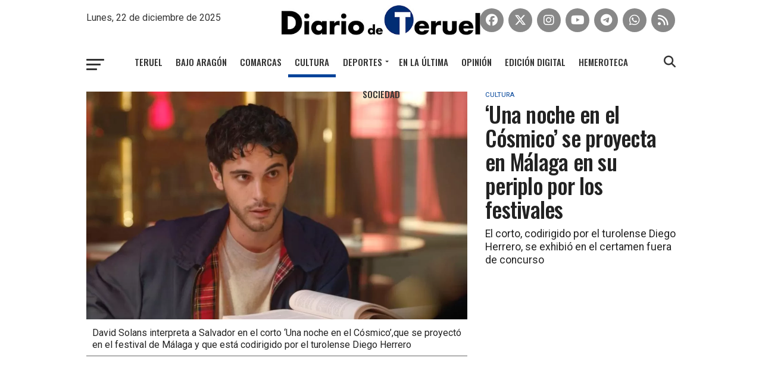

--- FILE ---
content_type: text/html; charset=UTF-8
request_url: https://www.diariodeteruel.es/cultura/una-noche-en-el-cosmico-se-proyecta-en-malaga-en-su-periplo-por-los-festivales
body_size: 9535
content:
<!DOCTYPE html><html lang="es"><head><meta charset="UTF-8"><meta name="viewport" id="viewport" content="width=device-width, initial-scale=1.0"><meta property="og:description" content="Diario de Teruel. Edición digital del periódico turolense"><meta name="description" content=""><meta name="facebook-domain-verification" content="lxmnmg7cc7h8b2xb01r76okz44i617"> <meta property="og:title" content="‘Una noche en el Cósmico’ se proyecta  en Málaga en su periplo por los festivales"> <meta property="og:type" content="article"> <meta property="og:description" content="El Festival de Cine de M&aacute;laga, que se clausur&oacute; ayer, proyect&oacute;, en sus primeras jornadas y fuera de concurso, el cortometraje codirigido por el turolense Diego Herrero Una noche en el C&oacute;smico. El publicista turolense, que dio el salto a la ficci&oacute;n en gran pantalla con esta..."> <meta property="og:url" content="https://www.diariodeteruel.es/cultura/una-noche-en-el-cosmico-se-proyecta-en-malaga-en-su-periplo-por-los-festivales"> <meta property="og:image" content="https://www.diariodeteruel.es/uploads/diariodeteruel/contenidos/41948_210614-26-01.jpg"> <meta property="og:image:alt" content="‘Una noche en el Cósmico’ se proyecta  en Málaga en su periplo por los festivales"> <meta property="og:image:width" content="1120"> <meta property="og:image:height" content="670"> <meta property="og:site_name" content="DIARIO DE TERUEL, el periódico de la provincia"> <meta property="article:published_time" content="2021-04-10CEST12:50:51+02:00"> <meta property="article:modified_time" content="2025-02-28CET07:35:17+01:00"> <meta property="article:publisher" content="https://www.facebook.com/diario.deteruel"> <meta property="article:author" content="https://www.facebook.com/diario.deteruel"> <meta name="twitter:card" content="summary_large_image"> <meta name="twitter:url" content="https://www.diariodeteruel.es/cultura/una-noche-en-el-cosmico-se-proyecta-en-malaga-en-su-periplo-por-los-festivales"> <meta name="twitter:title" content="‘Una noche en el Cósmico’ se proyecta  en Málaga en su periplo por los festivales"> <meta name="twitter:description" content="El Festival de Cine de M&aacute;laga, que se clausur&oacute; ayer, proyect&oacute;, en sus primeras jornadas y fuera de concurso, el cortometraje codirigido por el turolense Diego Herrero Una noche..."> <meta name="twitter:image" content="https://www.diariodeteruel.es/uploads/diariodeteruel/contenidos/41948_210614-26-01.jpg"> <meta itemprop="name" content="‘Una noche en el Cósmico’ se proyecta  en Málaga en su periplo por los festivales"> <meta itemprop="description" content="El Festival de Cine de M&aacute;laga, que se clausur&oacute; ayer, proyect&oacute;, en sus primeras jornadas y fuera de concurso, el cortometraje codirigido por el turolense Diego Herrero Una noche en el C&oacute;smico. El publicista turolense, que dio el salto a la ficci&oacute;n en gran pantalla con esta producci&oacute;n con Luis del Val como codirector, se mostr&oacute; encantado de haber podido llevar hasta la ciudad andaluza esta producci&oacute;n que se presentar&aacute; tambi&eacute;n por otros festivales, ya en secciones oficiales. Protagonizada por Irene Montal&aacute; y David Solans -Bruno en la serie Merl&iacute;, Sapere Aude- la cinta fue rodada en Barcelona el pasado verano, est&aacute; basada en un relato del libro El fin del mundo, de Javier Prieto y producida por Youplanet Pictures. Herrero contribuye a dar &ldquo;narrativa audiovisual&rdquo; al relato y al gui&oacute;n literario. Ambientado en un bar de barrio est&aacute; protagonizado por Salvador, un estudiante un tanto descentrado a quien su conciencia intenta guiar en balde por el bueno camino, y por Esmeralda, una camarera cuyos a&ntilde;os de juventud y esplendor est&aacute;n llegando a su ocaso. Salvador lucha contra su destino: el fracaso. Ha de estudiar para un examen de Derecho Romano, y como no consigue concentrarse, baja al bar C&oacute;smico con la idea de tomarse un caf&eacute; y airearse. Despu&eacute;s de presenciar la ruptura de la camarera con su novio, el estudiante y ella se quedan a solas en el bar. Es entonces cuando empieza una intensa conversaci&oacute;n que les ense&ntilde;a alguna cosa sobre qui&eacute;nes son, y cambiar&aacute; la forma de ver la vida que tiene cada personaje: encontr&aacute;ndose el uno al otro, se encuentran a s&iacute; mismos. Los directores Luis del Val y Diego Herrero, en el pase que se realiz&oacute; en el cine Alb&eacute;niz de M&aacute;laga Una noche en el C&oacute;smico se proyect&oacute; en el cine Alb&eacute;niz fuera de concurso el primer fin de semana del certamen pero para Herrero &ldquo;solo estar en este festival era un premio para nosotros&rdquo;. &ldquo;Este corto pretende ser una f&aacute;bula: la apariencia, o la corteza, es la de una historia sencilla y mundana, pero que, por detr&aacute;s, ofrece una ense&ntilde;anza a los personajes que la viven: la de la felicidad que uno encuentra con la decisi&oacute;n de dejar de buscarla, con la decisi&oacute;n de dejar caer los brazos y quedarse en el fondo&rdquo;, afirma el turolense. Herrero da el salto a la ficci&oacute;n con esta cinta despu&eacute;s de una carrera profesional exitosa en el mundo de la publicidad. Ha firmado campa&ntilde;as trascendentes para Mercedes Benz, Vodafone o Coronita, que le sirven para obtener diversos reconocimientos de &iacute;ndole nacional e internacional: Cannes, El Sol, Fiap, El Ojo de Iberoam&eacute;rica o CDC United Network. Adem&aacute;s, ha trabajado para la Selecci&oacute;n Espa&ntilde;ola de F&uacute;tbol. Una noche en el C&oacute;smico, es su primera incursi&oacute;n en la ficci&oacute;n. El corto se rod&oacute; la primera quincena de julio del a&ntilde;o pasado despu&eacute;s de meses de preparaci&oacute;n y lo quisieron dotar de un gui&oacute;n un poco m&aacute;s complejo de lo que suelen tener otras piezas de este tipo, con moraleja, que estuviera canalizada a trav&eacute;s de una est&eacute;tica cuidada. Presentaci&oacute;n de &lsquo;Garc&iacute;a y Garc&iacute;a&rsquo;, el pasado s&aacute;bado en la secci&oacute;n oficial del Festival Teruel, en la clausura Aunque ayer todav&iacute;a hab&iacute;a actos programados, la vig&eacute;simo cuarta edici&oacute;n de este festival se clausur&oacute; este s&aacute;bado con la proyecci&oacute;n de la pel&iacute;cula Garc&iacute;a y Garc&iacute;a, que fue rodada en diferentes escenarios de Teruel, como el aeropuerto y algunas de sus calles, y de otras ciudades el pasado verano y que se estrenar&aacute; en salas el 27 de agosto. La directora Ana Murugarren present&oacute; la pel&iacute;cula tambi&eacute;n en el cine Alb&eacute;niz de M&aacute;laga junto a los int&eacute;rpretes Jos&eacute; Mota, Eva Ugarte, Martita de Gran&aacute;, Jordi S&aacute;nchez y Ricardo Castella. En el acto, Murugarren defini&oacute; Garc&iacute;a y Garc&iacute;a como una comedia de aviones y &ldquo;altos vuelos&rdquo; y de locura. &ldquo;Hemos tenido la oportunidad de grabar unas secuencias maravillosas en el aeropuerto de Teruel, que siempre est&aacute; vac&iacute;o&rdquo;, brome&oacute; la directora. La cinta tambi&eacute;n se rod&oacute; el pasado verano y adem&aacute;s del aeropuerto y las calles de Teruel tambi&eacute;n se utiliz&oacute; el plat&oacute; que la Diputaci&oacute;n de Teruel ha acondicionado en Platea con cargo al Fite con tecnolog&iacute;a puntera."> <meta itemprop="image" content="https://www.diariodeteruel.es/uploads/diariodeteruel/contenidos/41948_210614-26-01.jpg"> <script type="application/ld+json">
{
  "@context": "http://schema.org",
  "@type": "BreadcrumbList",
  "itemListElement": [	  
  {
    "@type": "ListItem",
    "position": 1,
    "name": "Cultura",
    "item": "https://www.diariodeteruel.es/cultura"
  },
  {
    "@type": "ListItem",
    "position": 2,
    "name": "‘Una noche en el Cósmico’ se proyecta  en Málaga en su periplo por los festivales",
    "item": "https://www.diariodeteruel.es/cultura/una-noche-en-el-cosmico-se-proyecta-en-malaga-en-su-periplo-por-los-festivales"
  }
  ]
}
</script> <title>‘Una noche en el Cósmico’ se proyecta  en Málaga en su periplo por los festivales</title><link rel="alternate" type="application/rss+xml" title="Diario de Teruel &raquo; Feed" href="/rss?id=41948"><link rel="stylesheet" id="mvp-custom-style-css" href="/assets/frontend/css/diariodeteruel.min.css" type="text/css" media="all"><link rel="stylesheet" href="/assets/frontend/bower_components/font-awesome/free/css/all.min.css"><link crossorigin="anonymous" rel="stylesheet" id="mvp-fonts-css" href="//fonts.googleapis.com/css?family=Roboto%3A300%2C400%2C700%2C900%7COswald%3A400%2C700%7CAdvent+Pro%3A700%7COpen+Sans%3A700%7CAnton%3A400Oswald%3A100%2C200%2C300%2C400%2C500%2C600%2C700%2C800%2C900%7COswald%3A100%2C200%2C300%2C400%2C500%2C600%2C700%2C800%2C900%7COswald%3A100%2C200%2C300%2C400%2C500%2C600%2C700%2C800%2C900%7CRoboto%3A100%2C200%2C300%2C400%2C500%2C600%2C700%2C800%2C900%7CRoboto%3A100%2C200%2C300%2C400%2C500%2C600%2C700%2C800%2C900%7COswald%3A100%2C200%2C300%2C400%2C500%2C600%2C700%2C800%2C900%26subset%3Dlatin%2Clatin-ext%2Ccyrillic%2Ccyrillic-ext%2Cgreek-ext%2Cgreek%2Cvietnamese" type="text/css" media="all"><link rel="icon" href="/uploads/diariodeteruel/favicon/favicon.ico"><link rel="apple-touch-icon" sizes="180x180" href="/uploads/diariodeteruel/favicon/apple-touch-icon.png"><link rel="icon" type="image/png" sizes="32x32" href="/uploads/diariodeteruel/favicon/favicon-32x32.png"><link rel="icon" type="image/png" sizes="16x16" href="/uploads/diariodeteruel/favicon/favicon-16x16.png"><link rel="manifest" href="/uploads/diariodeteruel/favicon/site.webmanifest"><link rel="mask-icon" href="/uploads/diariodeteruel/favicon/safari-pinned-tab.svg" color="#5bbad5"><meta name="msapplication-config" content="/uploads/diariodeteruel/favicon/browserconfig.xml"><meta name="msapplication-TileColor" content="#2d89ef"><meta name="theme-color" content="#ffffff"><script src="/assets/global/plugins/jquery-3.6.0.min.js" id="jquery-core-js"></script><script src="/assets/global/plugins/jquery-migrate-3.3.2.min.js" id="jquery-migrate-js"></script><script type="application/ld+json">{"@context": "http://schema.org","@type": "Organization","name": "Diario de Teruel","url": "https://www.diariodeteruel.es","logo": "https://www.diariodeteruel.es/uploads/diariodeteruel/config/logo-ddt.png","sameAs": ["https://www.facebook.com/diario.deteruel","https://twitter.com/diariodeteruel","https://www.instagram.com/diariodeteruel"],"contactPoint": [{"@type": "ContactPoint","telephone": "978617086","contactType": "customer support"}]}</script> <script>(function(w,d,s,l,i){w[l]=w[l]||[];w[l].push({'gtm.start':
new Date().getTime(),event:'gtm.js'});var f=d.getElementsByTagName(s)[0],
j=d.createElement(s),dl=l!='dataLayer'?'&l='+l:'';j.async=true;j.src=
'https://www.googletagmanager.com/gtm.js?id='+i+dl;f.parentNode.insertBefore(j,f);
})(window,document,'script','dataLayer','GTM-MMFXZQVV');</script> <script>
!function(f,b,e,v,n,t,s)
{if(f.fbq)return;n=f.fbq=function(){n.callMethod?
n.callMethod.apply(n,arguments):n.queue.push(arguments)};
if(!f._fbq)f._fbq=n;n.push=n;n.loaded=!0;n.version='2.0';
n.queue=[];t=b.createElement(e);t.async=!0;
t.src=v;s=b.getElementsByTagName(e)[0];
s.parentNode.insertBefore(t,s)}(window,document,'script',
'https://connect.facebook.net/en_US/fbevents.js');
fbq('init', '489991233231354'); 
fbq('track', 'PageView');
</script> </head><body class="home page-template page-template-page-home page-template-page-home-php page page-id-5 custom-background wp-embed-responsive theme-zox-news woocommerce-no-js"><noscript><img height="1" width="1" src="https://www.facebook.com/tr?id=489991233231354&ev=PageView&noscript=1" alt=""></noscript><div id="mvp-fly-wrap"><div id="mvp-fly-menu-top" class="left relative"><div class="mvp-fly-top-out left relative"><div class="mvp-fly-top-in"><div id="mvp-fly-logo" class="left relative"><a href="/"><img src="/uploads/diariodeteruel/config/logo-diario-de-teruel-azul.png" alt="Diario de Teruel" width="473" height="68"></a></div></div><div class="mvp-fly-but-wrap mvp-fly-but-menu mvp-fly-but-click"><span></span><span></span><span></span><span></span></div></div></div><div id="mvp-fly-menu-wrap"><nav class="mvp-fly-nav-menu left relative"><div class="menu-main-menu-container" style="padding-top:10px"><ul id="menu-main-menu" class="menu"><li class="menu-item menu-item-type-post_type menu-item-object-page"><a href="/teruel">Teruel</a></li><li class="menu-item menu-item-type-post_type menu-item-object-page"><a href="/bajoaragon">Bajo Aragón</a></li><li class="menu-item menu-item-type-post_type menu-item-object-page"><a href="/comarcas">Comarcas</a></li><li class="menu-item menu-item-type-post_type menu-item-object-page"><a href="/cultura">Cultura</a></li><li class="menu-item menu-item-type-post_type menu-item-object-page"><a href="/sociedad">Sociedad</a></li><li class="menu-item menu-item-type-custom menu-item-object-custom menu-item-has-children"><a href="/deportes">Deportes</a><ul class="sub-menu"><li class="menu-item menu-item-type-custom menu-item-object-custom"><a href="/deportes/pinilla-tuvo-que-ser">Pinilla tuvo que ser</a></li></ul></li><li class="menu-item menu-item-type-post_type menu-item-object-page"><a href="/suplementos">Suplementos</a></li><li class="menu-item menu-item-type-post_type menu-item-object-page"><a href="/entrevistas">En la última</a></li><li class="menu-item menu-item-type-post_type menu-item-object-page"><a href="/opinion">Opinión</a></li><li class="menu-item menu-item-type-post_type menu-item-object-page"><a href="/el-espejo-de-tinta">El espejo de tinta</a></li><li class="menu-item menu-item-type-post_type menu-item-object-page"><a href="https://ventacontenidos.diariodeteruel.es/" target="_blank">Edición Digital</a></li><li class="menu-item menu-item-type-post_type menu-item-object-page"><a href="/hemeroteca">Hemeroteca</a></li><li class="menu-item menu-item-type-post_type menu-item-object-page"><a href="/branded">Branded</a></li><li class="menu-item menu-item-type-custom menu-item-object-custom menu-item-has-children"><a href="/tauromaquia">TAUROMAQUIA</a><ul class="sub-menu"><li class="menu-item menu-item-type-custom menu-item-object-custom"><a href="https://www.diariodeteruel.es/tauromaquia/el-galleo">El Galleo</a></li></ul></li></ul></div></nav></div><div id="mvp-fly-soc-wrap"><span class="mvp-fly-soc-head">Síguenos</span><ul class="mvp-fly-soc-list left relative"><li><a href="https://www.facebook.com/diario.deteruel" target="_blank" rel="noopener noreferrer" class="fa-brands fa-facebook fa-2"></a></li><li><a href="https://twitter.com/diariodeteruel" target="_blank" rel="noopener noreferrer" class="fa-brands fa-x-twitter fa-2"></a></li><li><a href="https://www.instagram.com/diariodeteruel" target="_blank" rel="noopener noreferrer" class="fa-brands fa-instagram fa-2"></a></li><li><a href="https://www.youtube.com/user/DiarioDeTeruel" target="_blank" rel="noopener noreferrer" class="fa-brands fa-youtube fa-2"></a></li><li><a href="https://t.me/diariodeteruel_oficial" target="_blank" rel="noopener noreferrer" class="fa-brands fa-telegram fa-2"></a></li><li><a href="https://www.whatsapp.com/channel/0029VaeY5H09hXFEaczUPI1U" target="_blank" rel="noopener noreferrer" class="fa-brands fa-whatsapp fa-2"></a></li><li><a href="/rss?id=41948" target="_blank" rel="noopener noreferrer" class="fa fa-rss fa-2"></a></li></ul></div></div><div id="mvp-site" class="left relative"><div id="mvp-search-wrap"><div id="mvp-search-box"><form method="get" id="searchform"><input type="text" name="s" value="Escribe aquí tu búsqueda" onfocus='if (this.value == "Escribe aquí tu búsqueda") { this.value = ""; }' onblur='if (this.value == "") { this.value = "Escribe aquí tu búsqueda"; }'></form><div id="busqueda_avanzada"><br>&nbsp;<a href="/hemeroteca"><br>Búsqueda avanzada</a></div></div><div class="mvp-search-but-wrap mvp-search-click"><span></span><span></span></div></div><div id="mvp-site-wall" class="left relative"><div id="mvp-leader-wrap"> <a href="/click.php?p=Qg==__MTEzOA==____aHR0cHM6Ly93d3cucnVyYWx0ZXJ1ZWwuY29tL2VzL3BhcnRpY3VsYXJlcy9qb3Zlbg==" target="_blank" rel="noopener noreferrer"> <picture> <img src="/uploads/diariodeteruel/promos/1138_1920x210.gif" alt="1138_1920x210.gif"> </picture> </a> <img src="/click.php?idi=1138" width="1" height="1" style="display:none" alt="banner click 1138"> <img src="/click.php?id=1138" width="1" height="1" alt="banner 1138"> </div><div id="mvp-site-main" class="left relative"><header id="mvp-main-head-wrap" class="left relative" style="top:-6px"><nav id="mvp-main-nav-wrap" class="left relative"><div id="mvp-main-nav-top" class="left relative"><div class="mvp-main-box w990"><div id="mvp-nav-top-wrap" class="left relative"><div class="mvp-nav-top-right-out left relative"><div class="mvp-nav-top-right-in"><div class="mvp-nav-top-cont left relative"><div class="mvp-nav-top-left-out relative"><div class="mvp-nav-top-left"><div class="mvp-nav-soc-wrap" style="color:#fff"><div id="fecha" style="margin-top:8px;color:#333">Lunes, 22 de diciembre de 2025</div></div><div class="mvp-fly-but-wrap mvp-fly-but-click left relative menumovil"><span style="background:#333"></span><span style="background:#333"></span><span style="background:#333"></span><span style="background:#333"></span></div></div><div class="mvp-nav-top-left-in"><div class="mvp-nav-top-mid left relative" itemscope itemtype="http://schema.org/Organization"><a class="mvp-nav-logo-reg" itemprop="url" href="/"><img itemprop="logo" src="/uploads/diariodeteruel/config/logo-diario-de-teruel-blanco.jpg" alt="Diario de Teruel" style="height:50px"></a><a class="mvp-nav-logo-small" href="/"><img src="/uploads/diariodeteruel/config/logo-diario-de-teruel-blanco.jpg" alt="Diario de Teruel"></a></div></div></div></div></div><div class="mvp-nav-top-right"><div class="mvp-nav-soc-wrap"><ul class="mvp-foot-soc-list left relative"><li><a href="https://www.facebook.com/diario.deteruel" target="_blank" rel="noopener noreferrer" class="mvp-nav-soc-but fa-brands fa-facebook fa-2"></a></li><li><a href="https://twitter.com/diariodeteruel" target="_blank" rel="noopener noreferrer" class="mvp-nav-soc-but fa-brands fa-x-twitter fa-2"></a></li><li><a href="https://www.instagram.com/diariodeteruel" target="_blank" rel="noopener noreferrer" class="mvp-nav-soc-but fa-brands fa-instagram fa-2"></a></li><li><a href="https://www.youtube.com/user/DiarioDeTeruel" target="_blank" rel="noopener noreferrer" class="mvp-nav-soc-but fa-brands fa-youtube fa-2"></a></li><li><a href="https://t.me/diariodeteruel_oficial" target="_blank" rel="noopener noreferrer" class="mvp-nav-soc-but fa-brands fa-telegram fa-2"></a></li><li><a href="https://www.whatsapp.com/channel/0029VaeY5H09hXFEaczUPI1U" target="_blank" rel="noopener noreferrer" class="mvp-nav-soc-but fa-brands fa-whatsapp fa-2"></a></li><li><a href="/rss?id=41948" target="_blank" rel="noopener noreferrer" class="mvp-nav-soc-but fa fa-rss fa-2"></a></li></ul></div><span class="mvp-nav-search-but fa fa-search fa-2 mvp-search-click" style="margin-top:2px;color:#333"></span></div></div></div></div></div><div id="mvp-main-nav-bot" class="left relative"><div id="mvp-main-nav-bot-cont" class="left"><div class="mvp-main-box w990"><div id="mvp-nav-bot-wrap" class="left"><div class="mvp-nav-bot-right-out left"><div class="mvp-nav-bot-right-in"><div class="mvp-nav-bot-cont left" style="margin-top:5px"><div class="mvp-nav-bot-left-out"><div class="mvp-nav-bot-left left relative"><div class="mvp-fly-but-wrap mvp-fly-but-click left relative" style="margin-top:5px"><span></span><span></span><span></span><span></span></div></div><div class="mvp-nav-bot-left-in"><div class="mvp-nav-menu left"><div class="menu-main-menu-container"><ul class="menu"><li class="menu-item  menu-item-type-post_type menu-item-object-page"><a href="/teruel">Teruel</a></li><li class="menu-item  menu-item-type-post_type menu-item-object-page"><a href="/bajoaragon">Bajo Aragón</a></li><li class="menu-item  menu-item-type-post_type menu-item-object-page"><a href="/comarcas">Comarcas</a></li><li class="menu-item active menu-item-type-post_type menu-item-object-page"><a href="/cultura">Cultura</a></li><li class="menu-item  menu-item-type-custom menu-item-object-custom menu-item-has-children"><a href="/deportes">Deportes</a><ul class="sub-menu"><li class="menu-item menu-item-type-custom menu-item-object-custom"><a href="/deportes/pinilla-tuvo-que-ser">Pinilla tuvo que ser</a></li></ul></li><li class="menu-item  menu-item-type-post_type menu-item-object-page"><a href="/entrevistas">En la última</a></li><li class="menu-item  menu-item-type-post_type menu-item-object-page"><a href="/opinion">Opinión</a></li><li class="menu-item  menu-item-type-post_type menu-item-object-page"><a href="https://ventacontenidos.diariodeteruel.es/" target="_blank">Edición Digital</a></li><li class="menu-item  menu-item-type-post_type menu-item-object-page"><a href="/hemeroteca">Hemeroteca</a></li><li class="menu-item  menu-item-type-post_type menu-item-object-page"><a href="/sociedad">Sociedad</a></li></ul></div></div></div></div></div></div><div class="mvp-nav-bot-right left relative"><span class="mvp-nav-search-but fa fa-search fa-2 mvp-search-click" style="margin-top:5px"></span></div></div></div></div></div></div></nav></header> <div id="mvp-main-body-wrap" class="left relative" style="top:-6px"> <article id="mvp-article-wrap" itemscope itemtype="http://schema.org/NewsArticle"> <meta itemscope itemprop="mainEntityOfPage" itemType="https://schema.org/WebPage" itemid="https://www.diariodeteruel.es/cultura/una-noche-en-el-cosmico-se-proyecta-en-malaga-en-su-periplo-por-los-festivales"/> <div id="mvp-vid-wide-wrap" class="left relative" style="margin-bottom:0"> <div class="mvp-main-box w990"> <div class="mvp-vid-wide-cont left relative"> <div class="mvp-vid-wide-top left relative"> <div class="mvp-vid-wide-out left relative"> <div class="mvp-vid-wide-in"> <div class="mvp-vid-wide-left left relative"> <div id="mvp-video-embed-wrap" class="left relative"> <div id="mvp-video-embed-cont" class="left relative"> <span class="mvp-video-close fa fa-times" aria-hidden="true"></span> <picture> <source srcset="/uploads/diariodeteruel/contenidos/m_41948_210614-26-01.webp" type="image/webp" media="(max-width: 479px)"> <source srcset="/uploads/diariodeteruel/contenidos/41948_210614-26-01.webp" type="image/webp"> <img src="/uploads/diariodeteruel/contenidos/41948_210614-26-01.jpg" class="mvp-reg-img wp-post-image" alt="‘Una noche en el Cósmico’ se proyecta  en Málaga en su periplo por los festivales" width="850" height="568"> <img src="/uploads/diariodeteruel/contenidos/m_41948_210614-26-01.jpg}" class="mvp-mob-img wp-post-image" alt="‘Una noche en el Cósmico’ se proyecta  en Málaga en su periplo por los festivales" width="590" height="394"> </picture> </div> <div id="piefoto"> <div>David Solans interpreta a Salvador en el corto ‘Una noche en el Cósmico’,que se proyectó en el festival de Málaga y que está codirigido por el turolense Diego Herrero</div> <hr> </div> </div> <div class="mvp-post-img-hide" itemprop="image" itemscope itemtype="https://schema.org/ImageObject"> <meta itemprop="url" content="https://www.diariodeteruel.es/uploads/diariodeteruel/contenidos/41948_210614-26-01.jpg"> <meta itemprop="width" content="800"> <meta itemprop="height" content="600"> </div> </div> </div> <div class="mvp-vid-wide-right left relative"> <div class="mvp-vid-wide-text left relative" style="margin-bottom:20px"> <div class="mvp-cat-date-wrap left relative"> <a class="mvp-post-cat-link" href="/cultura"> <span class="mvp-cd-cat left relative">Cultura</span> </a> </div> <h1 class="mvp-post-title mvp-vid-wide-title left entry-title" itemprop="headline">‘Una noche en el Cósmico’ se proyecta  en Málaga en su periplo por los festivales</h1> <span class="mvp-post-excerpt left">El corto, codirigido por el turolense Diego Herrero, se exhibió en el certamen fuera de concurso</span> </div> <div class="mvp-feat1-list-ad left relative" style="margin-top:40px"> <script async src="https://securepubads.g.doubleclick.net/tag/js/gpt.js"></script> <script>
  window.googletag = window.googletag || {cmd: []};
  googletag.cmd.push(function() {
    googletag.defineSlot('/23086447164/DiariodeTeruel/Robapaginas_1', [[300, 250], [300, 300]], 'div-gpt-ad-1729247328900-0').addService(googletag.pubads());
    googletag.pubads().enableSingleRequest();
    googletag.enableServices();
  });
</script> <div id='div-gpt-ad-1729247328900-0' style='min-width: 300px; min-height: 250px;'> <script>
    googletag.cmd.push(function() { googletag.display('div-gpt-ad-1729247328900-0'); });
  </script> </div> <img src="/click.php?idi=236" width="1" height="1" style="display:none" alt="banner click 236"> <img class="lazy" loading="lazy" src="/click.php?id=236" width="1" height="1" alt="banner 236"> </div> <div class="mvp-vid-wide-soc left relative ocultodesktop"> <ul class="mvp-post-soc-list left relative"> <a href="#" onclick="window.open('https://www.facebook.com/sharer/sharer.php?u=https%3A%2F%2Fwww.diariodeteruel.es%2Fcultura%2Funa-noche-en-el-cosmico-se-proyecta-en-malaga-en-su-periplo-por-los-festivales', 'facebookShare', 'width=626,height=436'); return false;" title="Compartir en Facebook"> <li class="mvp-post-soc-fb"> <i class="fa-brands fa-2 fa-facebook" aria-hidden="true"></i> </li> </a> <a href="#" onclick="window.open('https://twitter.com/intent/tweet?text=%E2%80%98Una+noche+en+el+C%C3%B3smico%E2%80%99+se+proyecta++en+M%C3%A1laga+en+su+periplo+por+los+festivales&url=https%3A%2F%2Fwww.diariodeteruel.es%2Fcultura%2Funa-noche-en-el-cosmico-se-proyecta-en-malaga-en-su-periplo-por-los-festivales', 'twitterShare', 'width=626,height=436'); return false;" title="Tuitear esta noticia"> <li class="mvp-post-soc-twit"> <i class="fa-brands fa-2 fa-x-twitter" aria-hidden="true"></i> </li> </a> <a href="#" onclick="window.open('http://pinterest.com/pin/create/button/?url=https%3A%2F%2Fwww.diariodeteruel.es%2Fcultura%2Funa-noche-en-el-cosmico-se-proyecta-en-malaga-en-su-periplo-por-los-festivales&amp;media=https://www.diariodeteruel.es/uploads/diariodeteruel/contenidos/c_41948_210614-26-01.jpg&amp;description=%E2%80%98Una+noche+en+el+C%C3%B3smico%E2%80%99+se+proyecta++en+M%C3%A1laga+en+su+periplo+por+los+festivales', 'pinterestShare', 'width=750,height=350'); return false;" title="Pin este Post" class="ocultoportrait"> <li class="mvp-post-soc-pin"> <i class="fa-brands fa-2 fa-pinterest-p" aria-hidden="true"></i> </li> </a> <a href="#" onclick="window.open('https://www.linkedin.com/shareArticle?mini=true&amp;url=https%3A%2F%2Fwww.diariodeteruel.es%2Fcultura%2Funa-noche-en-el-cosmico-se-proyecta-en-malaga-en-su-periplo-por-los-festivales&amp;title=%E2%80%98Una+noche+en+el+C%C3%B3smico%E2%80%99+se+proyecta++en+M%C3%A1laga+en+su+periplo+por+los+festivales&amp;summary=', 'linkedinShare', 'width=750,height=350'); return false;" title="Compartir en LinkedIn"> <li class="mvp-post-soc-linkedin"> <i class="fa-brands fa-2 fa-linkedin" aria-hidden="true"></i> </li> </a> <a href="#" onclick="window.open('whatsapp://send?text=%E2%80%98Una+noche+en+el+C%C3%B3smico%E2%80%99+se+proyecta++en+M%C3%A1laga+en+su+periplo+por+los+festivales:%20https%3A%2F%2Fwww.diariodeteruel.es%2Fcultura%2Funa-noche-en-el-cosmico-se-proyecta-en-malaga-en-su-periplo-por-los-festivales', 'whatsappShare', 'width=750,height=350'); return false;" title="Compartir en Whatsapp"> <li class="mvp-post-soc-whatsapp"> <i class="fa-brands fa-2 fa-whatsapp" aria-hidden="true"></i> </li> </a> <a href="mailto:?subject=‘Una%20noche%20en%20el%20Cósmico’%20se%20proyecta%20%20en%20Málaga%20en%20su%20periplo%20por%20los%20festivales&body=https%3A%2F%2Fwww.diariodeteruel.es%2Fcultura%2Funa-noche-en-el-cosmico-se-proyecta-en-malaga-en-su-periplo-por-los-festivales"> <li class="mvp-post-soc-email"> <i class="fa fa-2 fa-envelope" aria-hidden="true"></i> </li> </a> </ul> </div> </div> </div> </div> </div> </div> </div> <div id="mvp-article-cont" class="left relative"> <div class="mvp-main-box w990"> <div id="mvp-post-main" class="left relative"> <div class="mvp-post-main-out left relative"> <div class="mvp-post-main-in"> <div id="mvp-post-content" class="left relative"> <div id="mvp-content-wrap" class="left relative"> <div class="mvp-post-soc-out right relative"> <div class="mvp-post-soc-wrap left relative"> <ul class="mvp-post-soc-list left relative"> <a href="#" onclick="window.open('https://www.facebook.com/sharer/sharer.php?u=https%3A%2F%2Fwww.diariodeteruel.es%2Fcultura%2Funa-noche-en-el-cosmico-se-proyecta-en-malaga-en-su-periplo-por-los-festivales', 'facebookShare', 'width=626,height=436'); return false;" title="Compartir en Facebook"> <li class="mvp-post-soc-fb"> <i class="fa-brands fa-2 fa-facebook" aria-hidden="true"></i> </li> </a> <a href="#" onclick="window.open('https://twitter.com/intent/tweet?text=%E2%80%98Una+noche+en+el+C%C3%B3smico%E2%80%99+se+proyecta++en+M%C3%A1laga+en+su+periplo+por+los+festivales&url=https%3A%2F%2Fwww.diariodeteruel.es%2Fcultura%2Funa-noche-en-el-cosmico-se-proyecta-en-malaga-en-su-periplo-por-los-festivales', 'twitterShare', 'width=626,height=436'); return false;" title="Tuitear esta noticia"> <li class="mvp-post-soc-twit"> <i class="fa-brands fa-2 fa-x-twitter" aria-hidden="true"></i> </li> </a> <a href="#" onclick="window.open('http://pinterest.com/pin/create/button/?url=https%3A%2F%2Fwww.diariodeteruel.es%2Fcultura%2Funa-noche-en-el-cosmico-se-proyecta-en-malaga-en-su-periplo-por-los-festivales&amp;media=https://www.diariodeteruel.es/uploads/diariodeteruel/contenidos/c_41948_210614-26-01.jpg&amp;description=%E2%80%98Una+noche+en+el+C%C3%B3smico%E2%80%99+se+proyecta++en+M%C3%A1laga+en+su+periplo+por+los+festivales', 'pinterestShare', 'width=750,height=350'); return false;" title="Pin este Post"> <li class="mvp-post-soc-pin"> <i class="fa-brands fa-2 fa-pinterest-p" aria-hidden="true"></i> </li> </a> <a href="#" onclick="window.open('https://www.linkedin.com/shareArticle?mini=true&amp;url=https%3A%2F%2Fwww.diariodeteruel.es%2Fcultura%2Funa-noche-en-el-cosmico-se-proyecta-en-malaga-en-su-periplo-por-los-festivales&amp;title=%E2%80%98Una+noche+en+el+C%C3%B3smico%E2%80%99+se+proyecta++en+M%C3%A1laga+en+su+periplo+por+los+festivales&amp;summary=', 'linkedinShare', 'width=750,height=350'); return false;" title="Compartir en LinkedIn"> <li class="mvp-post-soc-linkedin"> <i class="fa-brands fa-2 fa-linkedin" aria-hidden="true"></i> </li> </a> <a href="#" onclick="window.open('whatsapp://send?text=%E2%80%98Una+noche+en+el+C%C3%B3smico%E2%80%99+se+proyecta++en+M%C3%A1laga+en+su+periplo+por+los+festivales:%20https%3A%2F%2Fwww.diariodeteruel.es%2Fcultura%2Funa-noche-en-el-cosmico-se-proyecta-en-malaga-en-su-periplo-por-los-festivales', 'whatsappShare', 'width=750,height=350'); return false;" title="Compartir en Whatsapp"> <li class="mvp-post-soc-whatsapp"> <i class="fa-brands fa-2 fa-whatsapp" aria-hidden="true"></i> </li> </a> <a href="mailto:?subject=‘Una%20noche%20en%20el%20Cósmico’%20se%20proyecta%20%20en%20Málaga%20en%20su%20periplo%20por%20los%20festivales&body=https%3A%2F%2Fwww.diariodeteruel.es%2Fcultura%2Funa-noche-en-el-cosmico-se-proyecta-en-malaga-en-su-periplo-por-los-festivales"> <li class="mvp-post-soc-email"> <i class="fa fa-2 fa-envelope" aria-hidden="true"></i> </li> </a> </ul> </div> <div class="mvp-post-soc-in"> <div id="mvp-content-body" class="left relative"> <div id="mvp-content-body-top" class="left relative"> <div class="mvp-author-info-wrap left relative"> <div class="mvp-author-info-text left relative"> <div class="mvp-author-info-date left relative"> <span class="mvp-post-date updated"> <time class="post-date updated" itemprop="datePublished" datetime="2021-06-14">lunes, 14 de junio de 2021 - 10:47</time> </span> <meta itemprop="dateModified" content="2025-02-28"/> </div> <div class="mvp-author-info-name left relative" itemprop="author" itemscope itemtype="https://schema.org/Person"> <p>Por</p> <span class="author-name vcard fn author" itemprop="name"><a href="/autor/redaccion" title="Redacción" rel="author">Redacción</a></span> </div> </div> </div> <div id="mvp-content-main" class="left relative"> <p>El Festival de Cine de M&aacute;laga, que se clausur&oacute; ayer, proyect&oacute;, en sus primeras jornadas y fuera de concurso, el cortometraje codirigido por el turolense Diego Herrero Una noche en el C&oacute;smico. El publicista turolense, que dio el salto a la ficci&oacute;n en gran pantalla con esta producci&oacute;n con Luis del Val como codirector, se mostr&oacute; encantado de haber podido llevar hasta la ciudad andaluza esta producci&oacute;n que se presentar&aacute; tambi&eacute;n por otros festivales, ya en secciones oficiales.</p> <p>Protagonizada por Irene Montal&aacute; y David Solans -Bruno en la serie Merl&iacute;, Sapere Aude- la cinta fue rodada en Barcelona el pasado verano, est&aacute; basada en un relato del libro El fin del mundo, de Javier Prieto y producida por Youplanet Pictures. Herrero contribuye a dar &ldquo;narrativa audiovisual&rdquo; al relato y al gui&oacute;n literario.</p> <p>Ambientado en un bar de barrio est&aacute; protagonizado por Salvador, un estudiante un tanto descentrado a quien su conciencia intenta guiar en balde por el bueno camino, y por Esmeralda, una camarera cuyos a&ntilde;os de juventud y esplendor est&aacute;n llegando a su ocaso.</p> <p>Salvador lucha contra su destino: el fracaso. Ha de estudiar para un examen de Derecho Romano, y como no consigue concentrarse, baja al bar C&oacute;smico con la idea de tomarse un caf&eacute; y airearse. Despu&eacute;s de presenciar la ruptura de la camarera con su novio, el estudiante y ella se quedan a solas en el bar. Es entonces cuando empieza una intensa conversaci&oacute;n que les ense&ntilde;a alguna cosa sobre qui&eacute;nes son, y cambiar&aacute; la forma de ver la vida que tiene cada personaje: encontr&aacute;ndose el uno al otro, se encuentran a s&iacute; mismos.</p> <figure class="image" style="float:left"><img alt="" height="771" src="/uploads/diariodeteruel/noticias/2021/junio-2021/210614-26-02.jpg" width="1200" /> <figcaption>Los directores Luis del Val y Diego Herrero, en el pase que se realiz&oacute; en el cine Alb&eacute;niz de M&aacute;laga</figcaption> </figure> <p>Una noche en el C&oacute;smico se proyect&oacute; en el cine Alb&eacute;niz fuera de concurso el primer fin de semana del certamen pero para Herrero &ldquo;solo estar en este festival era un premio para nosotros&rdquo;.</p> <p>&ldquo;Este corto pretende ser una f&aacute;bula: la apariencia, o la corteza, es la de una historia sencilla y mundana, pero que, por detr&aacute;s, ofrece una ense&ntilde;anza a los personajes que la viven: la de la felicidad que uno encuentra con la decisi&oacute;n de dejar de buscarla, con la decisi&oacute;n de dejar caer los brazos y quedarse en el fondo&rdquo;, afirma el turolense.</p> <p>Herrero da el salto a la ficci&oacute;n con esta cinta despu&eacute;s de una carrera profesional exitosa en el mundo de la publicidad. Ha firmado campa&ntilde;as trascendentes para Mercedes Benz, Vodafone o Coronita, que le sirven para obtener diversos reconocimientos de &iacute;ndole nacional e internacional: Cannes, El Sol, Fiap, El Ojo de Iberoam&eacute;rica o CDC United Network. Adem&aacute;s, ha trabajado para la Selecci&oacute;n Espa&ntilde;ola de F&uacute;tbol.</p> <p>Una noche en el C&oacute;smico, es su primera incursi&oacute;n en la ficci&oacute;n. El corto se rod&oacute; la primera quincena de julio del a&ntilde;o pasado despu&eacute;s de meses de preparaci&oacute;n y lo quisieron dotar de un gui&oacute;n un poco m&aacute;s complejo de lo que suelen tener otras piezas de este tipo, con moraleja, que estuviera canalizada a trav&eacute;s de una est&eacute;tica cuidada.</p> <figure class="image" style="float:left"><img alt="" height="799" src="/uploads/diariodeteruel/noticias/2021/junio-2021/210614-26-03.jpg" width="1200" /> <figcaption>Presentaci&oacute;n de &lsquo;Garc&iacute;a y Garc&iacute;a&rsquo;, el pasado s&aacute;bado en la secci&oacute;n oficial del Festival</figcaption> </figure> <h2>Teruel, en la clausura</h2> <p>Aunque ayer todav&iacute;a hab&iacute;a actos programados, la vig&eacute;simo cuarta edici&oacute;n de este festival se clausur&oacute; este s&aacute;bado con la proyecci&oacute;n de la pel&iacute;cula Garc&iacute;a y Garc&iacute;a, que fue rodada en diferentes escenarios de Teruel, como el aeropuerto y algunas de sus calles, y de otras ciudades el pasado verano y que se estrenar&aacute; en salas el 27 de agosto.</p> <p>La directora Ana Murugarren present&oacute; la pel&iacute;cula tambi&eacute;n en el cine Alb&eacute;niz de M&aacute;laga junto a los int&eacute;rpretes Jos&eacute; Mota, Eva Ugarte, Martita de Gran&aacute;, Jordi S&aacute;nchez y Ricardo Castella. En el acto, Murugarren defini&oacute; Garc&iacute;a y Garc&iacute;a como una comedia de aviones y &ldquo;altos vuelos&rdquo; y de locura. &ldquo;Hemos tenido la oportunidad de grabar unas secuencias maravillosas en el aeropuerto de Teruel, que siempre est&aacute; vac&iacute;o&rdquo;, brome&oacute; la directora.</p> <p>La cinta tambi&eacute;n se rod&oacute; el pasado verano y adem&aacute;s del aeropuerto y las calles de Teruel tambi&eacute;n se utiliz&oacute; el plat&oacute; que la Diputaci&oacute;n de Teruel ha acondicionado en Platea con cargo al Fite con tecnolog&iacute;a puntera.</p> </div> <div id="mvp-content-bot" class="left"> <div class="mvp-org-wrap" itemprop="publisher" itemscope itemtype="https://schema.org/Organization"> <div class="mvp-org-logo" itemprop="logo" itemscope itemtype="https://schema.org/ImageObject"> <img src="//mvpthemes.com" alt="Diario de Teruel" /> <meta itemprop="url" content="https://www.diariodeteruel.es/uploads/diariodeteruel/config/logo-diario-de-teruel-blanco.jpg"> </div> <meta itemprop="name" content="Diario de Teruel"> </div> </div> </div> <div class="mvp-cont-read-wrap"> <div class="addoor-widget" id="addoor-widget-2448"></div> <div id="mvp-post-bot-ad" class="left relative"> <a href="/click.php?p=Qg==__MTE3____aHR0cHM6Ly92ZW50YWNvbnRlbmlkb3MuZGlhcmlvZGV0ZXJ1ZWwuZXMvRWRpY2lvblVzdWFyaW9zUGFwZWwuYXNweA==" target="_blank" rel="noopener noreferrer"> <picture> <source srcset="/uploads/diariodeteruel/promos/117_1200x120.webp" type="image/webp"> <img class="lazy" loading="lazy" src="/uploads/diariodeteruel/promos/117_1200x120.jpg" alt="117_1200x120.jpg"> </picture> </a> <img src="/click.php?idi=117" width="1" height="1" style="display:none" alt="banner click 117"> <img class="lazy" loading="lazy" src="/click.php?id=117" width="1" height="1" alt="banner 117"> </div> </div> </div> </div> </div> </div> </div> </div> </div> </div> <div id="mvp-post-more-wrap" class="left relative" style="margin-top:40px"> <h4 class="mvp-widget-home-title"> <span class="mvp-widget-home-title">El redactor recomienda</span> </h4> <div class="mvp-post-tags"> <span class="mvp-post-tags-header"><i class="fa fa-tag" aria-hidden="true"></i> Etiquetas:</span> <span itemprop="keywords"> <a href="/tag/cortometraje" rel="tag">Cortometraje</a> <a href="/tag/diego-hererro" rel="tag">Diego Hererro</a> <a href="/tag/festival-de-cine" rel="tag">Festival de Cine</a> <a href="/tag/malaga" rel="tag">Málaga</a> </span> </div> <ul class="mvp-post-more-list left relative"> <a href="/cultura/aragon-tv-reune-a-carlos-saura-con-goya-una-noche-en-el-museo-del-prado" rel="bookmark"> <li> <div class="mvp-post-more-img left relative"> <picture> <source srcset="/uploads/diariodeteruel/contenidos/s_41475_prensa-cartv-saura-en-el-prado-conversa-con-roberto-roldan.webp" type="image/webp" media="(max-width: 479px)"> <source srcset="/uploads/diariodeteruel/contenidos/m_41475_prensa-cartv-saura-en-el-prado-conversa-con-roberto-roldan.webp" type="image/webp"> <img width="400" height="240" src="/uploads/diariodeteruel/contenidos/c_41475_prensa-cartv-saura-en-el-prado-conversa-con-roberto-roldan.jpg" class="wp-post-image" alt="Aragón TV reúne a Carlos Saura con Goya una noche en el Museo del Prado" loading="lazy" srcset="/uploads/diariodeteruel/contenidos/41475_prensa-cartv-saura-en-el-prado-conversa-con-roberto-roldan.jpg"/> </picture> <div class="mvp-vid-box-wrap mvp-vid-box-mid mvp-vid-marg"> <i class="fa fa-2 fa-play" aria-hidden="true"></i> </div> </div> <div class="mvp-post-more-text left relative" style="margin-bottom: 20px"> <div class="mvp-cat-date-wrap left relative"> <span class="mvp-cd-cat left relative">Cultura</span> <span class="mvp-cd-date left relative">miércoles, 26 de mayo de 2021</span> </div> <p>Aragón TV reúne a Carlos Saura con Goya una noche en el Museo del Prado</p> </div> </li> </a> <a href="/cultura/el-corto-madrileno-de-black-stories-se-hace-con-el-triunfo-en-belchite" rel="bookmark"> <li> <div class="mvp-post-more-img left relative"> <picture> <source srcset="/uploads/diariodeteruel/contenidos/s_42968_210726-27-01.webp" type="image/webp" media="(max-width: 479px)"> <source srcset="/uploads/diariodeteruel/contenidos/m_42968_210726-27-01.webp" type="image/webp"> <img width="400" height="240" src="/uploads/diariodeteruel/contenidos/c_42968_210726-27-01.jpg" class="wp-post-image" alt="El corto madrileño de ‘Black stories’ se hace con el triunfo en Belchite" loading="lazy" srcset="/uploads/diariodeteruel/contenidos/42968_210726-27-01.jpg"/> </picture> </div> <div class="mvp-post-more-text left relative" style="margin-bottom: 20px"> <div class="mvp-cat-date-wrap left relative"> <span class="mvp-cd-cat left relative">Cultura</span> <span class="mvp-cd-date left relative">lunes, 26 de julio de 2021</span> </div> <p>El corto madrileño de ‘Black stories’ se hace con el triunfo en Belchite</p> </div> </li> </a> <a href="/cultura/la-explosion-de-jose-san-miguel-gana-el-primer-premio-del-festival-socine-uemc" rel="bookmark"> <li> <div class="mvp-post-more-img left relative"> <picture> <source srcset="/uploads/diariodeteruel/contenidos/s_52067_221014-32-01.webp" type="image/webp" media="(max-width: 479px)"> <source srcset="/uploads/diariodeteruel/contenidos/m_52067_221014-32-01.webp" type="image/webp"> <img width="400" height="240" src="/uploads/diariodeteruel/contenidos/c_52067_221014-32-01.jpg" class="wp-post-image" alt="‘La explosión’, de José San Miguel, gana el primer premio del Festival Socine UEMC" loading="lazy" srcset="/uploads/diariodeteruel/contenidos/52067_221014-32-01.jpg"/> </picture> </div> <div class="mvp-post-more-text left relative" style="margin-bottom: 20px"> <div class="mvp-cat-date-wrap left relative"> <span class="mvp-cd-cat left relative">Cultura</span> <span class="mvp-cd-date left relative">viernes, 14 de octubre de 2022</span> </div> <p>‘La explosión’, de José San Miguel, gana el primer premio del Festival Socine UEMC</p> </div> </li> </a> <a href="/cultura/el-maravillas-estrena-aguavida-el-ultimo-corto-de-leonardo-maicas" rel="bookmark"> <li> <div class="mvp-post-more-img left relative"> <picture> <source srcset="/uploads/diariodeteruel/contenidos/s_56684_230419-38-01.webp" type="image/webp" media="(max-width: 479px)"> <source srcset="/uploads/diariodeteruel/contenidos/m_56684_230419-38-01.webp" type="image/webp"> <img width="400" height="240" src="/uploads/diariodeteruel/contenidos/c_56684_230419-38-01.jpg" class="wp-post-image" alt="El Maravillas estrena ‘Agua=Vida’, el último corto de Leonardo Maícas" loading="lazy" srcset="/uploads/diariodeteruel/contenidos/56684_230419-38-01.jpg"/> </picture> </div> <div class="mvp-post-more-text left relative" style="margin-bottom: 20px"> <div class="mvp-cat-date-wrap left relative"> <span class="mvp-cd-cat left relative">Cultura</span> <span class="mvp-cd-date left relative">miércoles, 19 de abril de 2023</span> </div> <p>El Maravillas estrena ‘Agua=Vida’, el último corto de Leonardo Maícas</p> </div> </li> </a> </ul> </div> </div> </div> </article> </div> <footer id="mvp-foot-wrap" class="left relative"><div id="mvp-foot-top" class="left relative"><div class="mvp-main-box"><div id="mvp-foot-logo" class="left relative"><a href="/"><img src="/uploads/diariodeteruel/diariofooter.png" alt="Diario de Teruel"></a></div><div id="mvp-foot-soc" class="left relative"><ul class="mvp-foot-soc-list left relative"><li><a href="https://www.facebook.com/diario.deteruel" target="_blank" rel="noopener noreferrer" class="fa-brands fa-facebook fa-2"></a></li><li><a href="https://twitter.com/diariodeteruel" target="_blank" rel="noopener noreferrer" class="fa-brands fa-x-twitter fa-2"></a></li><li><a href="https://www.instagram.com/diariodeteruel" target="_blank" rel="noopener noreferrer" class="fa-brands fa-instagram fa-2"></a></li><li><a href="https://www.youtube.com/user/DiarioDeTeruel" target="_blank" rel="noopener noreferrer" class="fa-brands fa-youtube fa-2"></a></li><li><a href="https://t.me/diariodeteruel_oficial" target="_blank" rel="noopener noreferrer" class="fa-brands fa-telegram fa-2"></a></li><li><a href="https://www.whatsapp.com/channel/0029VaeY5H09hXFEaczUPI1U" target="_blank" rel="noopener noreferrer" class="fa-brands fa-whatsapp fa-2"></a></li><li><a href="/rss?id=41948" target="_blank" rel="noopener noreferrer" class="fa fa-rss fa-2"></a></li></ul></div><div id="mvp-foot-menu-wrap" class="left relative"><div id="mvp-foot-menu" class="left relative"><div class="menu-footer-menu-container"><ul id="menu-footer-menu" class="menu"><li class="menu-item menu-item-type-custom menu-item-object-custom"><a href="/contactar">Contacto</a></li><li class="menu-item menu-item-type-taxonomy menu-item-object-category"><a href="/hemeroteca">Hemeroteca</a></li><li class="menu-item menu-item-type-taxonomy menu-item-object-category"><a href="/aviso-legal">Aviso legal</a></li><li class="menu-item menu-item-type-taxonomy menu-item-object-category"><a href="/proteccion-de-datos">Protección de Datos</a></li><li class="menu-item menu-item-type-custom menu-item-object-custom"><a href="javascript:;" id="openModal">¡Suscríbete a la Newsletter!</a></li></ul></div></div></div></div></div><div id="mvp-foot-bot" class="left relative"><div class="mvp-main-box"><div id="mvp-foot-copy" class="left relative"><p>Edita: Prensa de Teruel S.L. - Depósito legal: TE-2-1961</p></div></div></div></footer></div></div></div><div class="mvp-fly-top back-to-top"><i class="fa fa-angle-up fa-3"></i></div><div class="mvp-fly-fade mvp-fly-but-click"></div><div id="modal" class="modal"><div class="modal-content"><span id="closeModal" class="close">&times;</span><h2>¡Suscríbete a nuestra Newsletter!</h2><p>Apúntate y recibe la información en tu correo electrónico. Conocer las últimas noticias es ahora más fácil que nunca</p><form id="subscribeForm"><input type="text" placeholder="Introduce tu email" class="email-input" id="emailsuscriptor" name="email"><br><br><span id="suscribiendo"></span><label><input type="checkbox" id="rgpd"><small>He leído y entiendo la <a href="/proteccion-de-datos"><strong>Política de Privacidad</strong></a> y acepto recibir comunicaciones comerciales personalizadas de Prensa de Teruel S.L. a través de email.</small></label><br><button type="submit" class="submit-btn">Suscribirme</button><a href="javascript:;" class="close-modal-btn" style="margin-left:20px;text-decoration:none">Cerrar</a></form></div></div> <div data-theiaStickySidebar-sidebarSelector='"#mvp-side-wrap,.mvp-post-soc-wrap"' data-theiaStickySidebar-options='{"containerSelector":"","additionalMarginTop":120,"additionalMarginBottom":20,"updateSidebarHeight":false,"minWidth":1004,"sidebarBehavior":"modern","disableOnResponsiveLayouts":true}'> </div> <script>
(function () {
	var c = document.body.className;
	c = c.replace(/woocommerce-no-js/, 'woocommerce-js');
	document.body.className = c;
})()
</script><script src=

--- FILE ---
content_type: application/javascript
request_url: https://s.addoor.net/syn/?cb=addoor_renderads_2451&channel_id=2468&language=es&max_items=6&url=https%3A%2F%2Fwww.diariodeteruel.es%2Fcultura%2Funa-noche-en-el-cosmico-se-proyecta-en-malaga-en-su-periplo-por-los-festivales&ref=&ifr=0&wid=1280&platform=Linux%20x86_64&tag_id=2451&pvid=eu8c733r&t0=5618&t1=2359
body_size: 6678
content:
addoor_renderads_2451({"context": {"candidates": 33, "channel_alias1": "Diariodeteruel.es", "channel_alias2": "WidgetDesktop", "channel_domain": "Diariodeteruel.es", "channel_id": 2468, "channel_name": "Diariodeteruel.es aux", "event_id": "Dt2zn0w", "floor_price": 0.0, "language": "es", "max_items": 6, "n_items": 6, "network": "ad", "page_title": "", "predictor": "posam-0.23/prisam-0.31", "sid": "EQ2jmYt6eZB", "spec_id": "1", "uid": "8H1jkoX8iob", "url": "https://www.diariodeteruel.es/cultura/una-noche-en-el-cosmico-se-proyecta-en-malaga-en-su-periplo-por-los-festivales"}, "items": [{"ad": true, "clickurl": "https://wwc.addoor.net/r/?trigger_id=9455&channel_id=2468&item_id=272065&syndication_id=81698&pos=0&uid=8H1jkoX8iob&sid=EQ2jmYt6eZB&event_id=Dt2zn0w&query_id=syndication-81698-es-1&r=https%253A//www.youtube.com/live/iBsmL9g5Pgg%253Fsi%253DztpMRXgpgU67t7LG%2526t%253D215", "cpc_w": 1, "desc": "Un verdadero MMORPG de la vieja escuela \u00a1C\u00f3mo los de antes, pero mejor!", "display_url": "", "image_url": "https://addoor-media.s3.amazonaws.com:443/flx/devel/syn/81698/abb4131a11f949639cda8975618da954.png", "item_id": 272065, "language": "es", "macros": [], "modified": "2025-12-21T17:29:48.516685", "pos": 0, "pred": 0.008, "published": "2025-11-02T09:58:48.089290+00:00", "query_id": "syndication-81698-es-1", "rank": 0, "schema": "2", "syndication_id": 81698, "title": "Corepunk MMORPG", "tracking_html": "", "trigger_id": 9455, "trusted_html": "", "url": "https://www.youtube.com/live/iBsmL9g5Pgg?si=ztpMRXgpgU67t7LG&t=215"}, {"ad": true, "clickurl": "https://wwc.addoor.net/r/?trigger_id=11326&channel_id=2468&item_id=299226&syndication_id=149065&pos=1&uid=8H1jkoX8iob&sid=EQ2jmYt6eZB&event_id=Dt2zn0w&query_id=syndication-149065-es-1&r=https%253A//serendippias.com/2025/12/19/por-que-sentimos-mas-frio-al-final-del-dia/", "cpc_w": 1, "desc": "La ciencia explica por qu\u00e9 sentimos m\u00e1s fr\u00edo al final del d\u00eda", "display_url": "", "image_url": "https://addoor-media.s3.amazonaws.com:443/flx/devel/syn/149065/0c49767098fc48f88d53130951d70d77.jpg", "item_id": 299226, "language": "es", "modified": "2025-12-22T06:01:07.814169", "pos": 1, "pred": 0.001, "published": "2025-12-19T13:53:37.171356+00:00", "query_id": "syndication-149065-es-1", "rank": 1, "schema": "2", "syndication_id": 149065, "title": "\u00bfNotas m\u00e1s fr\u00edo de noche?", "tracking_html": "", "trigger_id": 11326, "trusted_html": "", "url": "https://serendippias.com/2025/12/19/por-que-sentimos-mas-frio-al-final-del-dia/"}, {"ad": true, "clickurl": "https://wwc.addoor.net/r/?trigger_id=11304&channel_id=2468&item_id=297877&syndication_id=148441&pos=2&uid=8H1jkoX8iob&sid=EQ2jmYt6eZB&event_id=Dt2zn0w&query_id=syndication-148441-es-1&r=https%253A//serendippias.com/2025/07/23/cuales-son-los-pasaportes-mas-poderosos-del-mundo/", "cpc_w": 0, "desc": "Los pasaportes m\u00e1s poderosos del mundo, \u00bfest\u00e1 el tuyo?", "display_url": "", "image_url": "https://addoor-media.s3.amazonaws.com:443/flx/devel/syn/148441/97d63ecd86264b9e86e46b2ed86164c3.jpg", "item_id": 297877, "language": "es", "modified": "2025-12-22T06:01:07.645438", "pos": 2, "pred": 0.0, "published": "2025-12-17T11:44:01.339309+00:00", "query_id": "syndication-148441-es-1", "rank": 7, "schema": "2", "syndication_id": 148441, "title": "Pasaportes que abren puertas", "tracking_html": "", "trigger_id": 11304, "trusted_html": "", "url": "https://serendippias.com/2025/07/23/cuales-son-los-pasaportes-mas-poderosos-del-mundo/"}, {"ad": true, "clickurl": "https://wwc.addoor.net/r/?trigger_id=11303&channel_id=2468&item_id=297875&syndication_id=148440&pos=3&uid=8H1jkoX8iob&sid=EQ2jmYt6eZB&event_id=Dt2zn0w&query_id=syndication-148440-es-1&r=https%253A//serendippias.com/2025/09/18/cinco-consejos-infalibles-para-eliminar-la-cal-del-bano/", "cpc_w": 0, "desc": "As\u00ed puedes eliminar la cal del ba\u00f1o en minutos", "display_url": "", "image_url": "https://addoor-media.s3.amazonaws.com:443/flx/devel/syn/148440/64d9df0943bb483a83dc55c58d19333a.jpg", "item_id": 297875, "language": "es", "modified": "2025-12-22T06:01:07.678402", "pos": 3, "pred": 0.0, "published": "2025-12-17T11:00:03.468985+00:00", "query_id": "syndication-148440-es-1", "rank": 11, "schema": "2", "syndication_id": 148440, "title": "El fin de la cal del ba\u00f1o", "tracking_html": "", "trigger_id": 11303, "trusted_html": "", "url": "https://serendippias.com/2025/09/18/cinco-consejos-infalibles-para-eliminar-la-cal-del-bano/"}, {"ad": true, "clickurl": "https://wwc.addoor.net/r/?trigger_id=11323&channel_id=2468&item_id=299215&syndication_id=149062&pos=4&uid=8H1jkoX8iob&sid=EQ2jmYt6eZB&event_id=Dt2zn0w&query_id=syndication-149062-es-1&r=https%253A//serendippias.com/2025/12/19/costumbres-raras-de-otros-paises-que-te-haran-decir-que/", "cpc_w": 0, "desc": "\u00bfQu\u00e9 pensar\u00edas si esto fuera normal en tu pa\u00eds?", "display_url": "", "image_url": "https://addoor-media.s3.amazonaws.com:443/flx/devel/syn/149062/c9738446a5834f0e9b32184b09e6e057.jpg", "item_id": 299215, "language": "es", "modified": "2025-12-22T06:01:07.742089", "pos": 4, "pred": 0.0, "published": "2025-12-19T12:22:58.540465+00:00", "query_id": "syndication-149062-es-1", "rank": 13, "schema": "2", "syndication_id": 149062, "title": "Costumbres que no creer\u00e1s", "tracking_html": "", "trigger_id": 11323, "trusted_html": "", "url": "https://serendippias.com/2025/12/19/costumbres-raras-de-otros-paises-que-te-haran-decir-que/"}, {"ad": true, "clickurl": "https://wwc.addoor.net/r/?trigger_id=11318&channel_id=2468&item_id=298907&syndication_id=148923&pos=5&uid=8H1jkoX8iob&sid=EQ2jmYt6eZB&event_id=Dt2zn0w&query_id=syndication-148923-es-1&r=https%253A//serendippias.com/2025/12/18/este-pequeno-habito-afecta-mas-a-tu-animo-de-lo-que-crees/", "cpc_w": 1, "desc": "Cambiar este h\u00e1bito puede transformar c\u00f3mo te sientes", "display_url": "", "image_url": "https://addoor-media.s3.amazonaws.com:443/flx/devel/syn/148923/960b3ebf38074cae9623cfeb5f85d88b.jpg", "item_id": 298907, "language": "es", "modified": "2025-12-22T06:01:07.576481", "pos": 5, "pred": 0.0, "published": "2025-12-19T08:18:36.723002+00:00", "query_id": "syndication-148923-es-1", "rank": 16, "schema": "2", "syndication_id": 148923, "title": "El h\u00e1bito invisible", "tracking_html": "", "trigger_id": 11318, "trusted_html": "", "url": "https://serendippias.com/2025/12/18/este-pequeno-habito-afecta-mas-a-tu-animo-de-lo-que-crees/"}], "status": 200});

--- FILE ---
content_type: application/javascript; charset=utf-8
request_url: https://fundingchoicesmessages.google.com/f/AGSKWxXukB7ehdmFsFrb-iRRuyrRFyOcohVApXgaQq6RbRlm-8BXMk03PZ_phKGuLvb8gPas27aPN4LTGllzw9fo31usAjopBFXkrePsw1alUnOXef6NrC4BdVzs7aMXu0AiWre0HnDoWw==?fccs=W251bGwsbnVsbCxudWxsLG51bGwsbnVsbCxudWxsLFsxNzY2MzgzNDYyLDEwNjAwMDAwMF0sbnVsbCxudWxsLG51bGwsW251bGwsWzddXSwiaHR0cHM6Ly93d3cuZGlhcmlvZGV0ZXJ1ZWwuZXMvY3VsdHVyYS91bmEtbm9jaGUtZW4tZWwtY29zbWljby1zZS1wcm95ZWN0YS1lbi1tYWxhZ2EtZW4tc3UtcGVyaXBsby1wb3ItbG9zLWZlc3RpdmFsZXMiLG51bGwsW1s4LCJzQ2hOSDVPc2FrMCJdLFs5LCJlbi1VUyJdLFsxOSwiMSJdLFsxNywiWzBdIl0sWzI0LCIiXSxbMjksImZhbHNlIl1dXQ
body_size: 99507
content:
if (typeof __googlefc.fcKernelManager.run === 'function') {"use strict";this.default_ContributorServingResponseClientJs=this.default_ContributorServingResponseClientJs||{};(function(_){var window=this;
try{
/*
 Copyright The Closure Library Authors.
 SPDX-License-Identifier: Apache-2.0
*/
var oh,qh,rh,sh,yh,Bh,Ch,Dh,Eh,Fh;_.lh=function(a,b,c){for(var d in a)b.call(c,a[d],d,a)};_.mh=function(a){var b=_.je();a=b?b.createHTML(a):a;return new _.we(a)};_.nh=function(a){if(a instanceof _.we)return a.j;throw Error("D");};oh=function(a,b){for(var c=a.length,d=typeof a==="string"?a.split(""):a,e=0;e<c;e++)if(e in d&&b.call(void 0,d[e],e,a))return e;return-1};qh=function(a){if(a instanceof _.ph)return a.j;throw Error("D");};
rh=function(a){return a instanceof _.we?a:_.mh(String(a).replace(/&/g,"&amp;").replace(/</g,"&lt;").replace(/>/g,"&gt;").replace(/"/g,"&quot;").replace(/'/g,"&apos;"))};sh=function(a){return _.ob(function(b){if(b instanceof a)return!0;var c,d,e=b==null?void 0:(c=b.ownerDocument)==null?void 0:(d=c.defaultView)==null?void 0:d[a.name];return(0,_.Cd)(e)&&b instanceof e})};_.th=function(a,b){_.Oe(b.querySelectorAll(a),function(c){c.style.setProperty("display","none","important")})};
_.uh=function(a,b){b.querySelector(a).style.display=""};_.vh=function(a){var b=function(d){for(var e=0;e<d.length;e++){var f=d[e];if(f.constructor.name==="CSSStyleRule")for(var g=0;g<f.style.length;g++){var h=f.style[g],k=f.style.getPropertyValue(h);f.style.setProperty(h,k,"important")}else f.constructor.name==="CSSMediaRule"?b(f.cssRules):f.constructor.name==="CSSSupportsRule"&&b(f.cssRules)}},c=null;a instanceof HTMLStyleElement?c=a.sheet:a instanceof StyleSheet&&(c=a);c&&c.cssRules&&b(c.cssRules)};
yh=function(a,b){for(var c=[],d=a.length,e=0,f=[],g,h,k=0;k<d;){switch(e){case 0:var l=a.indexOf("<",k);if(l<0){if(c.length===0)return a;c.push(a.substring(k));k=d}else c.push(a.substring(k,l)),h=l,k=l+1,wh?(xh.lastIndex=k,l=xh.exec(a)):(xh.lastIndex=0,l=xh.exec(a.substring(k))),l?(f=["<",l[0]],g=l[1],e=1,k+=l[0].length):c.push("<");break;case 1:l=a.charAt(k++);switch(l){case "'":case '"':var p=a.indexOf(l,k);p<0?k=d:(f.push(l,a.substring(k,p+1)),k=p+1);break;case ">":f.push(l);c.push(b(f.join(""),
g));e=0;f=[];h=g=null;break;default:f.push(l)}break;default:throw Error();}e===1&&k>=d&&(k=h+1,c.push("<"),e=0,f=[],h=g=null)}return c.join("")};_.Ah=function(a,b,c,d){a=a(b||zh,c);d=d||_.Re();if(a&&a.Ia)d=a.Ia();else{d=_.Te(d.j,"DIV");b:if(_.te(a)){if(a.sb&&(a=a.sb(),a instanceof _.we))break b;a=rh("zSoyz")}else a=rh(String(a));d.innerHTML=_.nh(a)}d.childNodes.length==1&&(a=d.firstChild,a.nodeType==1&&(d=a));return d};
Bh={cellpadding:"cellPadding",cellspacing:"cellSpacing",colspan:"colSpan",frameborder:"frameBorder",height:"height",maxlength:"maxLength",nonce:"nonce",role:"role",rowspan:"rowSpan",type:"type",usemap:"useMap",valign:"vAlign",width:"width"};Ch=function(a,b){_.lh(b,function(c,d){d=="style"?a.style.cssText=c:d=="class"?a.className=c:d=="for"?a.htmlFor=c:Bh.hasOwnProperty(d)?a.setAttribute(Bh[d],c):d.lastIndexOf("aria-",0)==0||d.lastIndexOf("data-",0)==0?a.setAttribute(d,c):a[d]=c})};
_.Pe.prototype.Ma=_.Ve(0,function(a,b,c){var d=this.j,e=arguments,f=e[1],g=_.Te(d,String(e[0]));f&&(typeof f==="string"?g.className=f:Array.isArray(f)?g.className=f.join(" "):Ch(g,f));e.length>2&&_.Se(d,g,e,2);return g});Dh=function(a,b){a=a.j;return(b=b&&b!="*"?String(b).toUpperCase():"")?a.querySelectorAll(b):a.getElementsByTagName("*")};_.ph=function(a){this.j=a};_.ph.prototype.toString=function(){return this.j};Eh=function(a){a=a.tabIndex;return typeof a==="number"&&a>=0&&a<32768};
Fh=function(a){return a.tagName=="A"&&a.hasAttribute("href")||a.tagName=="INPUT"||a.tagName=="TEXTAREA"||a.tagName=="SELECT"||a.tagName=="BUTTON"?!a.disabled&&(!a.hasAttribute("tabindex")||Eh(a)):a.hasAttribute("tabindex")&&Eh(a)};
_.Gh=function(a,b){b=_.Re(b);var c=Dh(b,"HEAD")[0];if(!c){var d=Dh(b,"BODY")[0];c=b.Ma("HEAD");d.parentNode.insertBefore(c,d)}d=b.Ma("STYLE");var e;(e=_.Le("style",document))&&d.setAttribute("nonce",e);a=qh(a);if(_.q.trustedTypes)if("textContent"in d)d.textContent=a;else if(d.nodeType==3)d.data=String(a);else if(d.firstChild&&d.firstChild.nodeType==3){for(;d.lastChild!=d.firstChild;)d.removeChild(d.lastChild);d.firstChild.data=String(a)}else{for(;e=d.firstChild;)d.removeChild(e);d.appendChild(_.Qe(d).createTextNode(String(a)))}else d.innerHTML=
a;b.appendChild(c,d);return d};_.Hh=function(a){this.A=_.t(a)};_.u(_.Hh,_.J);_.Ih=function(a){return _.kh(a,1)};_.Jh=function(a){return _.Sd(a,2)};_.Kh=function(a){this.A=_.t(a)};_.u(_.Kh,_.J);_.Lh=function(a){this.A=_.t(a)};_.u(_.Lh,_.J);_.Mh=function(a){return _.N(a,3)};var Nh=function(a){this.A=_.t(a)};_.u(Nh,_.J);_.Oh=function(a){this.A=_.t(a)};_.u(_.Oh,_.J);_.Ph=function(a){return _.A(a,Nh,2)};_.Qh=function(a){this.A=_.t(a)};_.u(_.Qh,_.J);_.Rh=[1,2,3,4,5,6];_.Sh=function(a){this.A=_.t(a)};_.u(_.Sh,_.J);_.Sh.prototype.j=function(){return _.O(this,1)};_.Th=function(a){return _.B(a,_.Qh,2,_.z())};var Uh=function(a){this.A=_.t(a)};_.u(Uh,_.J);Uh.prototype.W=function(){return _.F(this,1)};var Vh=function(a){this.A=_.t(a)};_.u(Vh,_.J);Vh.prototype.j=function(){return _.B(this,Uh,1,_.z())};_.Wh=function(a){this.A=_.t(a)};_.u(_.Wh,_.J);_.Yh=function(a){return _.O(a,_.Kd(a,_.Xh,1))};_.Xh=[1,2];_.Zh=function(a){this.A=_.t(a)};_.u(_.Zh,_.J);_.Zh.prototype.j=function(){return _.A(this,_.Sh,7)};_.$h=function(a){return _.A(a,_.Wh,9)};_.ai=[1,2,3,4,5];var bi=function(a){this.A=_.t(a)};_.u(bi,_.J);bi.prototype.j=function(){return _.F(this,1)};bi.prototype.o=function(){return _.F(this,2)};_.ci=function(a){this.A=_.t(a)};_.u(_.ci,_.J);_.di=function(a){return _.A(a,_.Lh,2)};var ei=function(a){this.A=_.t(a)};_.u(ei,_.J);_.fi=function(a){return _.O(a,1)};_.gi=function(a){return _.O(a,2)};_.hi=function(a){return _.A(a,_.Lh,8)};var ii=function(a){this.A=_.t(a)};_.u(ii,_.J);_.ji=function(a){return _.A(a,ei,1)};_.ki=function(a){this.A=_.t(a)};_.u(_.ki,_.J);_.m=_.ki.prototype;_.m.hd=function(){return _.F(this,1)};_.m.ea=function(){return _.A(this,Vh,3)};_.m.za=function(){return _.A(this,bi,4)};_.m.ma=function(){return _.A(this,ii,5)};_.m.getData=function(){return _.A(this,_.Zh,2)};sh(Node);sh(Element);var li=sh(HTMLElement);sh(SVGElement);var mi,ni,oi,pi;mi=function(a){return typeof a.className=="string"?a.className:a.getAttribute&&a.getAttribute("class")||""};ni=function(a,b){typeof a.className=="string"?a.className=b:a.setAttribute&&a.setAttribute("class",b)};oi=function(a,b){a.classList?b=a.classList.contains(b):(a=a.classList?a.classList:mi(a).match(/\S+/g)||[],b=_.Xe(a,b)>=0);return b};
pi=function(a,b){a.classList?a.classList.remove(b):oi(a,b)&&ni(a,Array.prototype.filter.call(a.classList?a.classList:mi(a).match(/\S+/g)||[],function(c){return c!=b}).join(" "))};_.qi=function(a,b,c){c?a.classList?a.classList.add(b):oi(a,b)||(c=mi(a),ni(a,c+(c.length>0?" "+b:b))):pi(a,b)};var wi;_.ri=function(a){this.l=this.o=this.j=null;this.document=a.document};
_.xi=function(a,b){_.si(a);var c=document.createElement("div"),d;(d=b.parentNode)==null||d.insertBefore(c,b);c.tabIndex=0;c.id="fc-focus-trap-pre-div";c=document.createElement("div");var e;(e=b.parentNode)==null||e.insertBefore(c,b.nextSibling);c.tabIndex=0;c.id="fc-focus-trap-post-div";var f=wi(a,b),g=wi(a,b,!0);f&&g&&(a.j=function(){var h=a.document.activeElement;if(h)if(_.Ue(b,h))a.o=h;else if(h===a.document.activeElement)switch(a.o){case f:g.focus();a.o=g;break;default:f.focus(),a.o=f}},a.document.addEventListener("focus",
a.j,!0),a.document.addEventListener("focusin",a.j))};_.si=function(a){a.j&&(document.removeEventListener("focus",a.j,!0),document.removeEventListener("focusin",a.j),a.j=null);var b;(b=document.getElementById("fc-focus-trap-pre-div"))==null||b.remove();var c;(c=document.getElementById("fc-focus-trap-post-div"))==null||c.remove()};_.yi=function(a,b,c,d,e){c=c===void 0?!0:c;var f;e=(f=e===void 0?null:e)!=null?f:wi(a,b,d===void 0?!1:d);e!==null&&(e.focus(),c&&_.xi(a,b))};
wi=function(a,b,c){c=c===void 0?!1:c;if(Fh(b)&&!c)return b;var d=c?[].slice.call(b.children,0).reverse():b.children;d=_.n(d);for(var e=d.next();!e.done;e=d.next())if(e=e.value,li(e)&&(e=wi(a,e,c)))return e;return Fh(b)&&c?b:null};var Ai,Bi,Ci,Di,Ei;_.zi={};Ai={};Bi={};Ci={};Di={};Ei=function(){throw Error("O");};Ei.prototype.wb=null;Ei.prototype.va=function(){return this.content};Ei.prototype.toString=function(){return this.content};Ei.prototype.sb=function(){if(this.xb!==_.zi)throw Error("P");return _.mh(this.toString())};var Fi=function(){Ei.call(this)};_.jf(Fi,Ei);Fi.prototype.xb=_.zi;var Gi=function(){Ei.call(this)};_.jf(Gi,Ei);Gi.prototype.xb=Ai;Gi.prototype.wb=1;var Hi=function(){Ei.call(this)};_.jf(Hi,Ei);
Hi.prototype.xb=Ci;Hi.prototype.wb=1;var Ii=function(){Ei.call(this)};_.jf(Ii,Ei);Ii.prototype.xb=Di;Ii.prototype.wb=1;var Ni,Pi,Ti,Vi,wh,xh,Wi,fj,kj,lj,Ri,Si,oj,Mi,pj,qj,rj,ej,Li,Xi,Zi,Yi,sj,dj,gj,ij,aj,Ui;_.Ji=function(a){if(a!=null)switch(a.wb){case 1:return 1;case -1:return-1;case 0:return 0}return null};_.R=function(a){return _.Ki(a,_.zi)?a:a instanceof _.we?(0,_.Q)(_.nh(a).toString()):(0,_.Q)(String(String(a)).replace(Li,Mi),_.Ji(a))};Ni=function(a){function b(c){this.content=c}b.prototype=a.prototype;return function(c){return new b(String(c))}};
_.Q=function(a){function b(c){this.content=c}b.prototype=a.prototype;return function(c,d){c=new b(String(c));d!==void 0&&(c.wb=d);return c}}(Fi);_.Oi=Ni(Gi);Pi=Ni(Hi);_.Qi=Ni(Ii);Ti=function(a){return a instanceof Ri?Si(a)?!0:!!a.va():a instanceof Ei?!!a.va():!!a};_.S=function(a){return _.R(a)};Vi=function(a){return yh(String(a),function(){return""}).replace(Ui,"&lt;")};wh=RegExp.prototype.hasOwnProperty("sticky");xh=new RegExp((wh?"":"^")+"(?:!|/?([a-zA-Z][a-zA-Z0-9:-]*))",wh?"gy":"g");
Wi=function(a,b){a=a.replace(/<\//g,"<\\/").replace(/\]\]>/g,"]]\\>");return b?a.replace(/{/g," \\{").replace(/}/g," \\}").replace(/\/\*/g,"/ *").replace(/\\$/,"\\ "):a};_.T=function(a){_.Ki(a,_.zi)?(a=Vi(a.va()),a=String(a).replace(Xi,Mi)):a=String(a).replace(Li,Mi);return a};_.$i=function(a){_.Ki(a,_.zi)?(a=Vi(a.va()),a=String(a).replace(Yi,Mi)):a=String(a).replace(Zi,Mi);return a};_.bj=function(a){_.Ki(a,Ci)?a=a.va():(a=String(a),a=aj.test(a)?a:"zSoyz");return a};
_.cj=function(a){_.Ki(a,Ci)&&(a=a.va());return(a&&!a.startsWith(" ")?" ":"")+a};fj=function(a){return String(a).replace(dj,ej)};_.hj=function(a){_.Ki(a,Ai)||_.Ki(a,Bi)?a=String(a).replace(dj,ej):_.Fe(a)?a=fj(_.Ge(a)):a instanceof _.ke?a=fj(_.me(a).toString()):(a=String(a),a=gj.test(a)?a.replace(dj,ej):"about:invalid#zSoyz");return a};
_.jj=function(a){_.Ki(a,Ai)||_.Ki(a,Bi)?a=String(a).replace(dj,ej):_.Fe(a)?a=fj(_.Ge(a)):a instanceof _.ke?a=fj(_.me(a).toString()):(a=String(a),a=ij.test(a)?a.replace(dj,ej):"about:invalid#zSoyz");return a};_.V=function(a){return _.Ki(a,Di)?Wi(a.va(),!1):a==null?"":a instanceof _.ph?Wi(qh(a),!1):Wi(String(a),!0)};kj=function(){return _.id.apply(0,arguments).flat().filter(function(a){return a}).join(" ")};_.mj=function(a,b){return lj(a,b)>=0};
lj=function(a,b){a=oh(a.slice(0),function(c){return b===c});return a===-1?-1:a};_.nj=function(){return _.id.apply(0,arguments)};_.Ki=function(a,b){return a!=null&&a.xb===b};Ri=function(){Ei.call(this)};_.u(Ri,Fi);_.W=function(a,b){a.j!==void 0?a.j.push(b):a.content+=b;return a};_.X=function(a,b){a.j!==void 0?a.j.push(b):b instanceof Ri?b.content!==void 0?a.content+=b.va():(a.j=[a.content,b],a.content=void 0):a.content+=b;return a};
Ri.prototype.va=function(){if(this.content!==void 0)return this.content;for(var a="",b=_.n(this.j),c=b.next();!c.done;c=b.next())a+=c.value;return a};Ri.prototype.toString=function(){return this.va()};Si=function(a){var b;a=_.n((b=a.j)!=null?b:[]);for(b=a.next();!b.done;b=a.next())if(b=b.value,b instanceof Ri&&Si(b))return!0;return!1};_.Y=function(){function a(){this.content=""}a.prototype=Ri.prototype;return function(){return new a}}();
oj={"\x00":"&#0;","\t":"&#9;","\n":"&#10;","\v":"&#11;","\f":"&#12;","\r":"&#13;"," ":"&#32;",'"':"&quot;","&":"&amp;","'":"&#39;","-":"&#45;","/":"&#47;","<":"&lt;","=":"&#61;",">":"&gt;","`":"&#96;","\u0085":"&#133;","\u00a0":"&#160;","\u2028":"&#8232;","\u2029":"&#8233;"};Mi=function(a){return oj[a]};
pj={"\x00":"\\0 ","\b":"\\8 ","\t":"\\9 ","\n":"\\a ","\v":"\\b ","\f":"\\c ","\r":"\\d ",'"':"\\22 ","&":"\\26 ","'":"\\27 ","(":"\\28 ",")":"\\29 ","*":"\\2a ","/":"\\2f ",":":"\\3a ",";":"\\3b ","<":"\\3c ","=":"\\3d ",">":"\\3e ","@":"\\40 ","\\":"\\5c ","{":"\\7b ","}":"\\7d ","\u0085":"\\85 ","\u00a0":"\\a0 ","\u2028":"\\2028 ","\u2029":"\\2029 "};qj=function(a){return pj[a]};
rj={"\x00":"%00","\u0001":"%01","\u0002":"%02","\u0003":"%03","\u0004":"%04","\u0005":"%05","\u0006":"%06","\u0007":"%07","\b":"%08","\t":"%09","\n":"%0A","\v":"%0B","\f":"%0C","\r":"%0D","\u000e":"%0E","\u000f":"%0F","\u0010":"%10","\u0011":"%11","\u0012":"%12","\u0013":"%13","\u0014":"%14","\u0015":"%15","\u0016":"%16","\u0017":"%17","\u0018":"%18","\u0019":"%19","\u001a":"%1A","\u001b":"%1B","\u001c":"%1C","\u001d":"%1D","\u001e":"%1E","\u001f":"%1F"," ":"%20",'"':"%22","'":"%27","(":"%28",")":"%29",
"<":"%3C",">":"%3E","\\":"%5C","{":"%7B","}":"%7D","\u007f":"%7F","\u0085":"%C2%85","\u00a0":"%C2%A0","\u2028":"%E2%80%A8","\u2029":"%E2%80%A9","\uff01":"%EF%BC%81","\uff03":"%EF%BC%83","\uff04":"%EF%BC%84","\uff06":"%EF%BC%86","\uff07":"%EF%BC%87","\uff08":"%EF%BC%88","\uff09":"%EF%BC%89","\uff0a":"%EF%BC%8A","\uff0b":"%EF%BC%8B","\uff0c":"%EF%BC%8C","\uff0f":"%EF%BC%8F","\uff1a":"%EF%BC%9A","\uff1b":"%EF%BC%9B","\uff1d":"%EF%BC%9D","\uff1f":"%EF%BC%9F","\uff20":"%EF%BC%A0","\uff3b":"%EF%BC%BB",
"\uff3d":"%EF%BC%BD"};ej=function(a){return rj[a]};Li=/[\x00\x22\x26\x27\x3c\x3e]/g;Xi=/[\x00\x22\x27\x3c\x3e]/g;Zi=/[\x00\x09-\x0d \x22\x26\x27\x2d\/\x3c-\x3e`\x85\xa0\u2028\u2029]/g;Yi=/[\x00\x09-\x0d \x22\x27\x2d\/\x3c-\x3e`\x85\xa0\u2028\u2029]/g;sj=/[\x00\x08-\x0d\x22\x26-\x2a\/\x3a-\x3e@\\\x7b\x7d\x85\xa0\u2028\u2029]/g;dj=/[\x00- \x22\x27-\x29\x3c\x3e\\\x7b\x7d\x7f\x85\xa0\u2028\u2029\uff01\uff03\uff04\uff06-\uff0c\uff0f\uff1a\uff1b\uff1d\uff1f\uff20\uff3b\uff3d]/g;gj=/^(?!javascript:)(?:[a-z0-9+.-]+:|[^&:\/?#]*(?:[\/?#]|$))/i;
ij=/^[^&:\/?#]*(?:[\/?#]|$)|^https?:|^ftp:|^data:image\/[a-z0-9+-]+;base64,[a-z0-9+\/]+=*$|^blob:/i;aj=/^(?!on|src|(?:action|archive|background|cite|classid|codebase|content|data|dsync|href|http-equiv|longdesc|style|usemap)\s*$)(?:[a-z0-9_$:-]*)$/i;Ui=/</g;var zh={};_.tj=function(a,b,c){var d=d===void 0?!1:d;var e=_.Y();c=kj(_.nj("notranslate",d&&"GY1Nfe",c));b='class="'+_.T(c!=null?c:"")+'"'+(b?" role='button' tabindex=\"0\"":" aria-hidden='true'");c=Ti();b=Pi(b+(c?_.cj(_.bj()):""));return _.W(_.X(_.W(e,"<span"+_.cj(b)+">"),_.R(a)),"</span>")};_.uj=function(a,b){return(0,_.Q)('<svg width="'+_.T(24)+'" height="'+_.T(24)+'" viewBox="'+_.T(a!=null?a:"0 0 24 24")+'" focusable="false" class="'+_.T(b!=null?b:"")+" "+_.T("NMm5M")+" "+_.T("hhikbc")+'"'+_.cj(_.bj(""))+'><path d="M20 11H7.83l5.59-5.59L12 4l-8 8 8 8 1.41-1.41L7.83 13H20v-2z"/></svg>')};var yj,zj,wj,Bj;_.vj=function(){return(0,_.Q)('<div class="fc-dialog-overlay"></div>')};_.Aj=function(a,b,c,d,e,f,g,h,k){h=h===void 0?!1:h;return _.W(_.X(_.X(_.X(_.X(_.W(_.Y(),'<div class="'+_.T(a)+' fc-dialog" role="dialog" tabindex="0"'+(d?' aria-label="'+_.T(d)+'"':"")+">"),f?wj(g):""),b.ea().j().filter(function(l){return l.W()===1}).length>0&&!h?_.xj(e):""),yj(c)),Ti(k)?zj(k):""),"</div>")};yj=function(a){return _.W(_.X(_.W(_.Y(),'<div class="fc-dialog-content">'),_.R(a)),"</div>")};
zj=function(a){return _.W(_.X(_.W(_.Y(),'<footer class="fc-dialog-footer">'),_.R(a)),"</footer>")};
_.xj=function(a){a=_.W(_.Y(),'<button class="fc-close fc-icon-button" tabindex="0"'+(a?' aria-label="'+_.T(a)+'"':"")+'><div class="fc-close-background"></div><div class="fc-cutout-background"></div>');var b=_.Y();var c=(0,_.Q)('<svg enable-background="new 0 0 24 24" height="'+_.T(20)+'" viewBox="'+_.T("0 0 24 24")+'" width="'+_.T(20)+'" focusable="false" class="'+_.T("fc-cancel-icon-svg")+" "+_.T("NMm5M")+'"'+_.cj(_.bj(""))+'><g><path d="M0,0h24v24H0V0z" fill="none"/></g><g><path d="M12,2C6.47,2,2,6.47,2,12c0,5.53,4.47,10,10,10s10-4.47,10-10C22,6.47,17.53,2,12,2z M17,15.59L15.59,17L12,13.41L8.41,17 L7,15.59L10.59,12L7,8.41L8.41,7L12,10.59L15.59,7L17,8.41L13.41,12L17,15.59z"/></g></svg>');
return _.W(_.X(a,_.tj(_.X(b,c))),"</button>")};wj=function(a){return _.W(_.X(_.W(_.Y(),"<button"+(a?' aria-label="'+_.T(a)+'"':"")+' class="fc-back-button fc-icon-button" tabindex="0"><div class="fc-back-button-background"></div>'),_.tj(_.X(_.Y(),_.uj(void 0,"fc-back-icon")))),"</button>")};
_.Cj=function(a,b){if(b){var c,d=_.Kd(b,_.Xh,1);_.N(b,d)!=null?c=Bj(a,_.Yh(b)):_.hh(b,_.Kd(b,_.Xh,2))!=null?c=_.W(_.X(_.Y(),Bj(a,void 0,!0)),'<p class="fc-header-text" style="display: none;">'+_.R(a)+"</p>"):c="";a=c}else a='<p class="fc-header-text">'+_.R(a)+"</p>";return _.W(_.X(_.W(_.Y(),'<div class="fc-header">'),a),"</div>")};
Bj=function(a,b,c){return(0,_.Q)('<div class="fc-header-image-container fc-header"'+(c?' style="display: none;"':"")+'><img class="fc-header-image" alt="'+_.T(a)+'"'+(b?' src="'+_.T(_.jj(b))+'=h60"':"")+"/></div>")};_.Ej=function(a,b){return _.W(_.X(_.W(_.Y(),'<div class="fc-dialog-headline"><h1 class="fc-dialog-headline-text">'+_.R(a)+"</h1>"),b?_.Dj(b):""),"</div>")};_.Dj=function(a){return(0,_.Q)('<div class="fc-dialog-body"><p class="fc-dialog-body-text">'+_.R(a)+"</p></div>")};
_.Fj=function(a,b,c){return(0,_.Q)('<button role="button" aria-label="'+_.T(a)+'" class="fc-button  '+_.T(b)+'" tabindex="0"'+(c?" disabled":"")+'><div class="fc-button-background"></div><p class="fc-button-text">'+_.R(a)+"</p></button>")};_.Gj=function(a,b,c,d,e,f,g,h){f="overflow-wrap: break-word;"+(f?"":(b==null?0:_.df(b,4))?h?"font-weight: 500;":"font-weight: 700;":"font-weight: normal;")+((b==null?0:_.df(b,5))?"font-style: italic;":"font-style: normal;")+(g?"":(b==null?0:_.df(b,6))?"text-decoration: underline;":"text-decoration: initial;");if(!e)switch(b==null?void 0:_.Sd(b,7)){case 2:f+="text-align: center;";break;case 3:f+="text-align: right;";break;case 4:f+="text-align: justify;";break;default:f+="text-align: left;"}a?a="font-family: '"+
String(a).replace(sj,qj)+"';":(b==null?0:_.N(b,1))&&_.N(b,1)!==""?(a=_.N(b,1),a="font-family: '"+String(a).replace(sj,qj)+"';"):a="";f+=a+(!c&&(b==null?0:_.Mh(b))?"color: "+_.V(_.Mh(b))+";":"");if(!d){var k;switch(b==null?void 0:(k=_.A(b,_.Hh,2))==null?void 0:_.Jh(k)){case 1:var l,p;f+="font-size: "+_.V(((l=_.A(b,_.Hh,2))==null?void 0:_.kh(l,1))==null?1:(p=_.Ih(_.A(b,_.Hh,2)))!=null?p:0)+"em;";break;default:f+="font-size: 1em;"}}return(0,_.Qi)(f)};
_.Hj=function(a,b,c,d,e){var f,g,h;b=(!c&&(a==null?0:_.N(a,1))?"background: "+_.V(_.N(a,1))+";":"background: #fff;")+(b?"":"border: none;")+(!e&&(a==null?void 0:(f=_.A(a,_.Hh,4))==null?void 0:_.kh(f,1))!=null&&((h=a==null?void 0:_.Ih(_.A(a,_.Hh,4)))!=null?h:null)>0&&(a==null?void 0:(g=_.A(a,_.Hh,4))==null?void 0:_.Jh(g))!=null&&(a==null?void 0:_.Jh(_.A(a,_.Hh,4)))===2&&(a==null?void 0:_.N(a,2))!=null?"border: "+_.V(_.Ih(_.A(a,_.Hh,4)))+"px solid  "+_.V(_.N(a,2))+";":"");if(!d){var k;switch(a==null?
void 0:(k=_.A(a,_.Hh,3))==null?void 0:_.Jh(k)){case 1:var l,p;b+="border-radius: "+_.V((p=(a==null?void 0:(l=_.A(a,_.Hh,3))==null?void 0:_.kh(l,1))+"em")!=null?p:"0")+";";break;case 2:var w,x;b+="border-radius: "+_.V((x=(a==null?void 0:(w=_.A(a,_.Hh,3))==null?void 0:_.kh(w,1))+"px")!=null?x:"0")+";";break;default:b+="border-radius: 0;"}}return(0,_.Qi)(b)};
_.Ij=function(a){var b="",c;switch(a==null?void 0:(c=_.A(a,_.Hh,5))==null?void 0:_.Jh(c)){case 1:var d,e,f,g;b+="padding-left: "+_.V(((d=_.A(a,_.Hh,5))==null?void 0:_.kh(d,1))==null?0:(f=_.Ih(_.A(a,_.Hh,5)))!=null?f:0)+"em; padding-right: "+_.V(((e=_.A(a,_.Hh,5))==null?void 0:_.kh(e,1))==null?0:(g=_.Ih(_.A(a,_.Hh,5)))!=null?g:0)+"em;";break;default:b+="padding-left: 0; padding-right: 0;"}var h;switch(a==null?void 0:(h=_.A(a,_.Hh,6))==null?void 0:_.Jh(h)){case 1:var k,l,p,w;b+="padding-top: "+_.V(((k=
_.A(a,_.Hh,6))==null?void 0:_.kh(k,1))==null?0:(p=_.Ih(_.A(a,_.Hh,6)))!=null?p:0)+"em; padding-bottom: "+_.V(((l=_.A(a,_.Hh,6))==null?void 0:_.kh(l,1))==null?0:(w=_.Ih(_.A(a,_.Hh,6)))!=null?w:0)+"em;";break;default:b+="padding-top: 0; padding-bottom: 0;"}return(0,_.Qi)(b)};_.Jj=function(a){var b="display: flex; flex-direction: row;";switch(a==null?void 0:_.Sd(a,1)){case 1:b+="justify-content: flex-start;";break;case 3:b+="justify-content: flex-end;";break;default:b+="justify-content: center;"}return(0,_.Qi)(b)};var Oj,ck;
_.Kj=function(a){a=a===void 0?"fc-message-root":a;return(0,_.Qi)("."+_.V(a)+" .fc-cutout-background {background-color: "+_.V("#FFFFFF")+"; border-radius: 50%; cursor: pointer; height: 10px; position: absolute; width: 10px; z-index: -1;}."+_.V(a)+" .fc-close-background {background-color: transparent; border-radius: 50%; cursor: pointer; height: 40px; position: absolute; width: 40px; z-index: -2;}."+_.V(a)+" .fc-cancel-icon-svg {cursor: pointer; display: flex; fill: "+_.V("#5F6368")+";}."+_.V(a)+" .fc-close {align-items: center; box-sizing: border-box; cursor: pointer; direction: ltr; display: flex; height: 40px; justify-content: center; margin: 0; opacity: 1; outline: none; position: absolute; width: 40px; top: 0; right: 0; z-index: 1;}."+
_.V(a)+" .fc-close:focus {outline: none; box-shadow: none;}."+_.V(a)+" .fc-close:hover .fc-close-background {background-color: "+_.V("#202124")+"; opacity: 0.04;}."+_.V(a)+" .fc-close:focus .fc-close-background {background-color: "+_.V("#202124")+"; opacity: 0.12;}."+_.V(a)+" .fc-close:hover .fc-cancel-icon-svg, ."+_.V(a)+" .fc-close:focus .fc-cancel-icon-svg  {fill: "+_.V("#202124")+";}")};
_.Mj=function(a,b){a=a===void 0?"fc-message-root":a;var c="."+_.V(a)+" a:link, ."+_.V(a)+" a p {cursor: pointer; position: relative;}."+_.V(a)+" button, ."+_.V(a)+" button div, ."+_.V(a)+" button p, ."+_.V(a)+" .fc-button, ."+_.V(a)+" .fc-button div, ."+_.V(a)+" .fc-button p {cursor: pointer;}."+_.V(a)+" a:hover {"+_.Lj("80%")+"}",d="."+_.V(a)+" button:focus p:not(.fc-button-text), ."+_.V(a)+" button:focus, ."+_.V(a)+" .fc-button:focus, ."+_.V(a)+" a:focus, ."+_.V(a)+" .fc-toggle input:focus, ."+
_.V(a)+" .fc-dropdown-selection:focus, ."+_.V(a)+" .fc-dropdown-menu-item:focus";d=(0,_.Qi)(d);c+=_.V(d)+" {box-shadow: 0 0 0 3px "+_.V("#FFFFFF")+"; outline: 2px "+_.V("#174EA6")+" solid;}@supports selector(:focus-visible) {"+_.V(d)+" {box-shadow: none; outline: none;}."+_.V(a)+" button:focus-visible::before, ."+_.V(a)+" a:focus-visible::before, ."+_.V(a)+" input:focus-visible::before, ."+_.V(a)+" .fc-dropdown-selection-container:focus-visible::before, ."+_.V(a)+" .fc-dropdown-menu-item:focus::before {border: 2px solid "+
_.V("#174EA6")+"; border-radius: 6px; content: ''; inset: -4px; position: absolute;}."+_.V(a)+" button:focus-visible::after, ."+_.V(a)+" a:focus-visible::after, ."+_.V(a)+" input:focus-visible::after, ."+_.V(a)+" .fc-dropdown-selection-container:focus-visible::after, ."+_.V(a)+" .fc-dropdown-menu-item:focus::after {border: 2px solid "+_.V("#e8f0fe")+"; border-radius: 8px; content: ''; inset: -6px; position: absolute;}."+_.V(a)+" button.fc-icon-button:focus-visible::before {inset: -2px;}."+_.V(a)+
" button.fc-icon-button:focus-visible::after {inset: -4px;}."+_.V(a)+" button.fc-list-item-button:focus-visible::before {left: 2px; width: calc(100% - 8px)}."+_.V(a)+" button.fc-list-item-button:focus-visible::after {left: 0; width: calc(100% - 4px)}}"+(b!=null?_.V(b)+" {outline: 1px solid transparent;}":"");return(0,_.Qi)(c)};_.Lj=function(a){return(0,_.Qi)("filter: brightness("+_.V(a)+");")};_.Nj=function(){return(0,_.Qi)('-moz-font-feature-settings: "kern" 1; -moz-osx-font-smoothing: grayscale; -webkit-font-feature-settings: "kern" 1; -webkit-font-smoothing: antialiased; font-feature-settings: "kern" 1; font-kerning: normal; text-rendering: optimizelegibility;')};
_.Pj=function(a,b){a=a===void 0?"fc-message-root":a;b=b===void 0?Oj:b;for(var c="div."+_.V(a)+","+(_.mj(b,"a")?" ."+_.V(a)+" a:link, ":""),d=b.length,e=0;e<d;e++){var f=b[e];c+="."+_.V(a)+" "+_.V(f)+(e!==b.length-1?",":"")}return(0,_.Qi)(c+"{-webkit-app-region: none; -webkit-appearance: none; -webkit-border-horizontal-spacing: 0; -webkit-border-image: none; -webkit-border-vertical-spacing: 0; -webkit-box-align: stretch; -webkit-box-decoration-break: slice; -webkit-box-direction: normal; -webkit-box-flex: 0; -webkit-box-ordinal-group: 1; -webkit-box-orient: horizontal; -webkit-box-pack: start; -webkit-box-reflect: none; -webkit-font-smoothing: auto; -webkit-highlight: none; -webkit-hyphenate-character: auto; -webkit-line-break: auto; -webkit-line-clamp: none; -webkit-locale: auto; -webkit-margin-after-collapse: collapse; -webkit-margin-before-collapse: collapse; -webkit-mask-box-image-outset: 0; -webkit-mask-box-image-repeat: stretch; -webkit-mask-box-image-slice: 0 fill; -webkit-mask-box-image-source: none; -webkit-mask-box-image-width: auto; -webkit-mask-box-image: none; -webkit-mask-clip: border-box; -webkit-mask-composite: source-over; -webkit-mask-image: none; -webkit-mask-origin: border-box; -webkit-mask-position: 0% 0%; -webkit-mask-repeat: repeat; -webkit-mask-size: auto; -webkit-print-color-adjust: economy; -webkit-rtl-ordering: logical; -webkit-tap-highlight-color: rgba(0, 0, 0, 0.4); -webkit-text-combine: none; -webkit-text-decorations-in-effect: none; -webkit-text-emphasis-color: rgb(0, 0, 0); -webkit-text-emphasis-position: over right; -webkit-text-emphasis-style: none; -webkit-text-orientation: vertical-right; -webkit-text-security: none; -webkit-text-stroke-color: rgb(0, 0, 0); -webkit-text-stroke-width: 0; -webkit-user-drag: auto; -webkit-writing-mode: horizontal-tb; align-content: normal; align-items: normal; align-self: auto; alignment-baseline: auto; animation-delay: 0s; animation-direction: normal; animation-duration: 0s; animation-fill-mode: none; animation-iteration-count: 1; animation-name: none; animation-play-state: running; animation-timing-function: ease; backdrop-filter: none; backface-visibility: visible; background-attachment: scroll; background-blend-mode: normal; background-clip: border-box; background-color: rgba(0, 0, 0, 0); background-image: none; background-origin: padding-box; background-position: 0% 0%; background-repeat: repeat; background-size: auto; baseline-shift: 0; border-bottom-color: rgb(0, 0, 0); border-bottom-left-radius: 0; border-bottom-right-radius: 0; border-bottom-style: none; border-bottom-width: 0; border-collapse: separate; border-image-outset: 0; border-image-repeat: stretch; border-image-slice: 100%; border-image-source: none; border-image-width: 1; border-left-color: rgb(0, 0, 0); border-left-style: none; border-left-width: 0; border-right-color: rgb(0, 0, 0); border-right-style: none; border-right-width: 0; border-top-color: rgb(0, 0, 0); border-top-left-radius: 0; border-top-right-radius: 0; border-top-style: none; border-top-width: 0; bottom: auto; box-shadow: none; box-sizing: content-box; break-after: auto; break-before: auto; break-inside: auto; buffered-rendering: auto; caption-side: top; caret-color: rgb(0, 0, 0); clear: none; clip-path: none; clip-rule: nonzero; clip: auto; color-interpolation-filters: linearrgb; color-interpolation: srgb; color-rendering: auto; color: rgb(0, 0, 0); column-count: auto; column-gap: normal; column-rule-color: rgb(0, 0, 0); column-rule-style: none; column-rule-width: 0; column-span: none; column-width: auto; content: normal; cursor: auto; cx: 0; cy: 0; d: none; display: inline; dominant-baseline: auto; empty-cells: show; fill-opacity: 1; fill-rule: nonzero; fill: rgb(0; 0; 0); filter: none; flex-basis: auto; flex-direction: row; flex-grow: 0; flex-shrink: 1; flex-wrap: nowrap; float: none; flood-color: rgb(0, 0, 0); flood-opacity: 1; font-kerning: auto; font-optical-sizing: auto; font-size: 16px; font-stretch: 100%; font-style: normal; font-variant-caps: normal; font-variant-east-asian: normal; font-variant-ligatures: normal; font-variant-numeric: normal; font-variant: normal; font-weight: 400; grid-auto-columns: auto; grid-auto-flow: row; grid-auto-rows: auto; grid-column-end: auto; grid-column-start: auto; grid-row-end: auto; grid-row-start: auto; grid-template-areas: none; grid-template-columns: none; grid-template-rows: none; height: auto; hyphens: manual; image-rendering: auto; isolation: auto; justify-content: normal; justify-items: normal; justify-self: auto; left: auto; letter-spacing: normal; lighting-color: rgb(255, 255, 255); line-break: auto; line-height: normal; list-style-image: none; list-style-position: outside; list-style-type: disc; margin-bottom: 0; margin-left: 0; margin-right: 0; margin-top: 0; marker-end: none; marker-mid: none; marker-start: none; mask-type: luminance; mask: none; max-height: none; max-width: none; min-height: 0; min-width: 0; mix-blend-mode: normal; object-fit: fill; object-position: 50% 50%; offset-distance: 0; offset-path: none; offset-rotate: auto 0deg; opacity: 1; order: 0; orphans: 2; outline-color: rgb(0, 0, 0); outline-offset: 0; outline-style: none; outline-width: 0; overflow-anchor: auto; overflow-wrap: normal; overflow-x: visible; overflow-y: visible; padding-bottom: 0; padding-left: 0; padding-right: 0; padding-top: 0; paint-order: normal; perspective-origin: 0 0; perspective: none; pointer-events: auto; position: static; r: 0; resize: none; right: auto; row-gap: normal; rx: auto; ry: auto; scale: none; scroll-behavior: auto; shape-image-threshold: 0; shape-margin: 0; shape-outside: none; shape-rendering: auto; speak: normal; stop-color: rgb(0, 0, 0); stop-opacity: 1; stroke-dasharray: none; stroke-dashoffset: 0; stroke-linecap: butt; stroke-linejoin: miter; stroke-miterlimit: 4; stroke-opacity: 1; stroke-width: 1px; stroke: none; tab-size: 8; table-layout: auto; text-align-last: auto; text-align: start; text-anchor: start; text-decoration-color: rgb(0, 0, 0); text-decoration-line: none; text-decoration-skip-ink: auto; text-decoration-style: solid; text-decoration: none solid rgb(0, 0, 0); text-indent: 0; text-overflow: clip; text-rendering: auto; text-shadow: none; text-size-adjust: auto; text-transform: none; text-underline-position: auto; top: auto; touch-action: auto; transform-origin: 0 0; transform-style: flat; transform: none; transition-delay: 0s; transition-duration: 0s; transition-property: all; transition-timing-function: ease; unicode-bidi: normal; user-select: auto; vector-effect: none; vertical-align: baseline; visibility: visible; white-space: normal; widows: 2; width: auto; will-change: auto; word-break: normal; word-spacing: 0; writing-mode: horizontal-tb; x: 0; y: 0; z-index: auto; zoom: 1;}")};
_.Qj=function(a){var b="";a=a===void 0?"zz":a;switch(_.te(a)?a.toString():a){case "ar":case "iw":case "fa":case "ur":case "ps":case "sd":b+="direction: rtl;";break;default:b+="direction: ltr;"}return(0,_.Qi)(b)};_.Rj=function(a,b,c){return(0,_.Qi)(_.V(a)+" {"+(b?"display: none;":"")+"background-color: black; height: 100%; left: 0; opacity: "+_.V(c!=null?c:"0.3")+"; position: fixed; top: 0; width: 100%; z-index: -1;}")};
_.Sj=function(a,b,c){b="div."+_.V(b===void 0?"fc-message-root":b)+" {";var d=c!==3;b+=(a?"":"position: "+_.V(d?"fixed":"relative")+"; z-index: 2147483644;")+(a||c!==1?"":"align-items: center; float: top; height: 100%; left: 0; overflow-x: auto; top: 0;")+(d?"align-items: center; display: flex; justify-content: center; width: 100%;":"")+"}";return(0,_.Qi)(b)};_.Tj=function(a){return(0,_.Qi)("div."+_.V(a===void 0?"fc-message-root":a)+" {display: flex; height: 100%; justify-content: center; width: 100%;}")};
_.Uj=function(a,b,c){c=c===1?"align-items: center; display: flex; height: 100%; justify-content: center; width: 100%;"+(b?"":"left: 0; position: fixed; top: 0;"):c===2?"bottom: 0; left: 0; right: 0;"+(b?"position: absolute;":"position: fixed;"):"";return(0,_.Qi)(_.V(a)+" {"+(b?"":"z-index: 2147483644;")+c+"}")};
_.Wj=function(a,b,c,d,e,f,g){var h=_.V(a)+" {align-items: center;",k,l,p=(l=_.Vj.get((k=d==null?void 0:_.F(d,5))!=null?k:2))!=null?l:"";h+=c===2?"border-radius: "+_.V(p)+" "+_.V(p)+" 0 0; width: 100%;":"border-radius: "+_.V(p)+"; max-width: 512px; width: 90%;";c=g?"40px":"32px";var w;d?w="background: "+_.V(d==null?void 0:_.gi(d))+";"+(b?"padding: "+_.V(c)+" 0 24px 0;":"padding: "+_.V(c)+" 24px 24px 24px;"):e?w=_.Hj(e)+_.Ij(e):w="background: "+_.V("#FFFFFF")+";"+(b?"padding: "+_.V(c)+" 0 24px 0;":
"padding: "+_.V(c)+" 24px 24px 24px;");var x;e=h;p=w+"box-sizing: border-box; display: flex; flex-direction: column; float: top; justify-content: center; max-height: 90%; min-width: 200px; position: relative;}"+(f?_.V(a)+" {font-size: 14px; line-height: 20px;}@media screen and (max-width: 480px) {"+_.V(a)+" {border-radius: "+_.V(p)+" "+_.V(p)+" 0 0; bottom: 0; position: fixed; width: 100%;}}":"@media screen and (max-width: 479px) {"+_.V(a)+" {font-size: 14px; line-height: 20px;}}@media screen and (min-width: 480px) {"+
_.V(a)+" {font-size: 16px; line-height: 24px;}}")+_.V(a)+" > *:not(:last-child) {margin-bottom: 24px;}";w=(0,_.Qi)(_.V(a)+" .fc-dialog-content {align-items: center; box-sizing: border-box; display: flex; flex-direction: column; overflow: auto; width: 100%;"+(b?"box-shadow: 0 25px 0 -24px "+_.V("#DADCE0")+"; overflow-x: hidden; overflow-y: scroll; overflow-y: overlay; padding: 0 24px 0 24px;":"")+"}"+_.V(a)+" .fc-dialog-content > *:not(:last-child) {margin-bottom: 16px;}"+_.V(a)+" .fc-dialog-content > * {flex-shrink: 0;}");
p+=w;d=(x=d==null?void 0:_.O(d,4))!=null?x:null;a=(0,_.Qi)(_.V(a)+" .fc-dialog-footer {align-items: center; box-sizing: border-box; display: flex; flex-direction: column; font-size: inherit; min-height: auto; justify-content: center;"+(b?"padding: 0 24px;":"")+"width: 100%;"+(d?"font-family: "+_.V(d)+";":"")+"}"+(f?"@media screen and (max-width: 480px) {"+_.V(a)+" .fc-dialog-footer {margin-bottom: 16px;}}":"")+_.V(a)+" .fc-dialog-footer .fc-footer-text {color: "+_.V("#5F6368")+"; display: inline-block; font-size: 0.86em;}"+
_.V(a)+" .fc-dialog-footer > div:not(:last-child) {margin-bottom: 16px;}");return(0,_.Qi)(e+(p+a))};_.Xj=function(a,b,c,d){var e;c?e=_.Gj(_.O(c,4),_.hi(c),void 0,!0,void 0,!0,!0,!0):d?e=_.Gj(void 0,d):e="color: "+_.V(b)+"; font-family: Roboto, sans-serif;";return(0,_.Qi)(_.V(a)+" {cursor: pointer; text-decoration: underline;"+e+"}")};
_.Yj=function(a,b,c,d,e){b=b===void 0?"fc-message-root":b;var f;c?f=_.Gj(_.O(c,3),_.A(c,_.Lh,6),void 0,void 0,void 0,void 0,void 0,!0):d?f=_.Gj(void 0,d):f="color: "+_.V("#5F6368")+"; font-family: Poppins, sans-serif; font-size: 1em; font-weight: 400; line-height: 24px; text-align: center;";return(0,_.Qi)("."+_.V(b)+" .fc-header {display: flex; flex-direction: column; justify-content: center; width: 100%;}."+_.V(b)+" .fc-header-text {line-height: 1.5em;"+f+"}."+_.V(b)+" .fc-header-image-container {"+
_.Jj(e)+(e?"":"margin: 0 auto; -ms-flex-align: center")+"}."+_.V(b)+" .fc-header-image {max-height: 60px; min-height: 40px; object-fit: contain;}"+(a?"."+_.V(b)+" .fc-header-placeholder-image {border: 1px solid "+_.V("#DADCE0")+"; border-radius: 4px; padding: 8px;}":""))};
_.Zj=function(a,b,c){a=a===void 0?"fc-message-root":a;var d;b?d=_.Gj(_.O(b,3),_.A(b,_.Lh,7),void 0,void 0,void 0,void 0,void 0,!0):c?d=_.Gj(void 0,c):d="color: "+_.V("#202124")+"; font-family: Poppins, sans-serif; font-size: 1.25em; font-weight: 500; line-height: 1.8em; text-align: center;";return(0,_.Qi)("."+_.V(a)+" .fc-dialog-headline {align-items: center; display: flex; flex-direction: column; justify-content: center; width: 100%;}."+_.V(a)+" .fc-dialog-headline > *:not(:last-child) {margin-bottom: 8px;}."+
_.V(a)+" .fc-dialog-headline-text {"+d+"width: 100%;}")};
_.ak=function(a,b,c){a=a===void 0?"fc-message-root":a;var d;b?d="max-width: 400px;"+_.Gj(_.O(b,4),_.hi(b),void 0,void 0,void 0,void 0,void 0,!0):c?d=_.Gj(void 0,c):d="color: "+_.V("#5F6368")+"; font-family: Roboto, sans-serif; font-size: 1em; text-align: center;";return(0,_.Qi)("."+_.V(a)+" .fc-dialog-body {display: flex; justify-content: center; width: 100%;}."+_.V(a)+" .fc-dialog-body-text {line-height: 1.5em; margin: 0; padding: 0; width: 100%;"+d+"}")};
_.bk=function(a){var b=a===void 0?"fc-message-root":a;a="."+_.V(b)+" .fc-buttons-section {align-items: center; display: flex; flex-direction: column; justify-content: center; max-width: 416px; width: 100%;}@supports (flex-wrap: wrap) {."+_.V(b)+" .fc-buttons-section {flex-direction: unset; flex-wrap: wrap; -ms-flex-wrap: wrap;}}";b="."+b+" .fc-buttons-section";b=(0,_.Qi)(_.V(b)+" > *:not(:last-child) {margin-bottom: "+_.V(16)+"px;}@supports (flex-wrap: wrap) and (gap: 16px) and selector(::first-letter) {"+
_.V(b)+" {gap: "+_.V(16)+"px;}"+_.V(b)+" > *:not(:last-child) {margin-bottom: 0;}}");return(0,_.Qi)(a+b)};
_.dk=function(a,b,c,d){a=a===void 0?"fc-message-root":a;if(b){var e,f,g;var h="border-radius: "+_.V((f=ck.get(b==null?void 0:_.F(b,5)))!=null?f:"")+"; color: "+_.V((g=(e=_.di(_.A(b,_.ci,11)))==null?void 0:_.Mh(e))!=null?g:"")+"; padding: 8px 12px; min-height: 40px; justify-self: center; max-width: 400px; min-width: 200px;"}else if(c)h=_.Ij(c)+_.Hj(c,void 0,!0)+"overflow: hidden;";else{var k;h="border-radius: "+_.V((k=ck.get(2))!=null?k:"")+"; min-height: 40px; padding: 8px 12px; max-width: 352px;"}if(b){var l;
e="background-color: "+_.V(b==null?void 0:_.fi(b))+"; border-radius: "+_.V((l=ck.get(b==null?void 0:_.F(b,5)))!=null?l:"")+";"}else if(c)e=_.Hj(c,void 0,void 0,!0,!0);else{var p;e="background-color: "+_.V("#174EA6")+"; border-radius: "+_.V((p=ck.get(2))!=null?p:"")+";"}if(b){var w,x,C,G;l="background-color: "+_.V(((w=_.A(b,_.ci,12))==null?void 0:_.F(w,1))===1?(C=_.N(b,10))!=null?C:"#174EA6":(G=_.N(b,2))!=null?G:"#FFFFFF")+"; border: "+_.V(((x=_.A(b,_.ci,12))==null?void 0:_.F(x,1))===2?"1px solid "+
_.N(b,10):"none")+";"}else l="";var I;b?I=_.Gj(_.O(b,3),_.di(_.A(b,_.ci,11)),void 0,void 0,void 0,void 0,void 0,!0):I=d?_.Gj(void 0,d)+"":"color: "+_.V("#FFFFFF")+"; font-family: Poppins, sans-serif; font-size: 14px; font-weight: 500; text-align: center;";if(b){var K,ba,Ca;d="color: "+_.V((Ca=(K=_.A(b,_.ci,12))==null?void 0:(ba=_.di(K))==null?void 0:_.Mh(ba))!=null?Ca:"")+";"}else d="";I="."+_.V(a)+" .fc-button {"+h+"box-sizing: border-box; align-items: center; display: inline-flex; justify-content: center; position: relative; width: 100%; z-index: 1;}."+
_.V(a)+" .fc-button:not(:only-child) {"+(b?"flex-grow: 1;":"")+"}@supports (flex-wrap: wrap) and (gap: 16px) {@media screen and (min-width: 480px) {"+(b?"."+_.V(a)+" .fc-button {width: fit-content;}":"")+"}}."+_.V(a)+" .fc-button .fc-button-background {"+e+"height: 100%; left: 0; position: absolute; top: 0; transition: all 150ms ease-in; width: 100%; z-index: -1; -webkit-transition: all 150ms ease-in; -moz-transition: all 150ms ease-in; -o-transition: all 150ms ease-in; -ms-transition: all 150ms ease-in;}."+
_.V(a)+" .fc-button.fc-secondary-button .fc-button-background {"+l+"}."+_.V(a)+" .fc-button:hover:enabled .fc-button-background {filter: brightness(84%); transition: all 150ms ease-in; -webkit-transition: all 150ms ease-in; -moz-transition: all 150ms ease-in; -o-transition: all 150ms ease-in; -ms-transition: all 150ms ease-in;}."+_.V(a)+" .fc-button:focus:enabled .fc-button-background, ."+_.V(a)+" .fc-button:active:enabled .fc-button-background {filter: brightness(61%); transition: all 150ms ease-in; -webkit-transition: all 150ms ease-in; -moz-transition: all 150ms ease-in; -o-transition: all 150ms ease-in; -ms-transition: all 150ms ease-in;}."+
_.V(a)+" .fc-button-text {line-height: 1.25em; margin: 0; width: 100%;"+I+"}."+_.V(a)+" .fc-secondary-button > .fc-button-text {"+d+"}."+_.V(a)+" .fc-button:disabled .fc-button-text {color: "+_.V("#9AA0A6")+"; cursor: default;}."+_.V(a)+" .fc-button:disabled .fc-button-background {background-color: "+_.V("#DADCE0")+"; cursor: default;}."+_.V(a)+" .fc-button.fc-text-button {align-items: center; display: flex; position: relative; z-index: 1;}."+_.V(a)+" .fc-button.fc-text-button p {color: ";var na,
bb;c=b?_.fi(b):(bb=(na=c==null?void 0:_.O(c,1))!=null?na:void 0)!=null?bb:"#174EA6";I+=_.V(c)+"; font-weight: 600;}."+_.V(a)+" .fc-button.fc-text-button .fc-button-background {background-color: "+_.V(b?b==null?void 0:_.gi(b):"#FFFFFF")+";}."+_.V(a)+" .fc-button.fc-text-button svg {fill: "+_.V(c)+";}@media screen and (max-width: 480px) {."+_.V(a)+" .fc-buttons-section {flex-direction: column;}."+_.V(a)+" .fc-button.fc-primary-button {order: 1;}."+_.V(a)+" .fc-button.fc-secondary-button {order: 2;}}@media screen and (min-width: 481px) {."+
_.V(a)+" .fc-button.fc-primary-button {order: 2;}."+_.V(a)+" .fc-button.fc-secondary-button {order: 1;}}";return(0,_.Qi)(I)};Oj=_.nj("div","h1","h2","a","p","button","i","input","label","span","ul","li","hr","img","br","footer");_.Vj=(new Map).set(1,"0").set(2,"8px").set(3,"16px");ck=(new Map).set(1,"0").set(2,"4px").set(3,"18px");_.ek=function(){this.j=_.Re()};_.ek.prototype.Ia=function(a,b){return _.Ah(a,b,{},this.j)};_.ek.prototype.render=function(a,b){a=a(b||{},{});return String(a)};_.fk=function(a,b){a=a(b||{},{});return new _.ph(a.toString())};
}catch(e){_._DumpException(e)}
try{
var nk,mk,lk,kk,jk,ik,hk,uk,zk;_.ok=function(a,b){var c=a.hd(),d=a.za().j(),e=a.za().o(),f=a.ea().j().map(function(g){return g.W()});a=a.getData().j().j();return hk(ik(jk(kk(lk(mk(new nk,b),c),d),e),f),a)};_.pk=function(){return Math.floor(_.gk()*1E9)};nk=function(a){this.A=_.t(a)};_.u(nk,_.J);nk.prototype.ya=function(){return _.F(this,2)};mk=function(a,b){return _.Vd(a,1,b)};lk=function(a,b){return _.H(a,2,b)};kk=function(a,b){return _.H(a,3,b)};jk=function(a,b){return _.H(a,4,b)};
ik=function(a,b){return _.Ce(a,5,b,_.Hb)};hk=function(a,b){return _.gg(a,7,b)};_.qk=function(a){this.A=_.t(a)};_.u(_.qk,_.J);_.rk=function(a,b){return _.Vd(a,1,b)};_.sk=function(a,b){return _.H(a,2,b)};_.tk=function(a,b){return _.H(a,3,b)};uk=function(a){this.A=_.t(a)};_.u(uk,_.J);uk.prototype.ya=function(){return _.F(this,1)};_.vk=function(a,b){return _.H(a,1,b)};_.wk=function(a){var b=new uk;return _.H(b,2,a)};_.xk=function(a,b){return _.Od(a,31,_.lg,b)};
_.yk=function(a){var b=new _.kg;return _.Od(b,33,_.lg,a)};zk="alternate author bookmark canonical cite help icon license modulepreload next prefetch dns-prefetch prerender preconnect preload prev search subresource".split(" ");_.Ak=function(a){this.o="";this.j=_.Re(a);var b;this.l=((b=this.j.j.body)==null?void 0:b.style.overflow)!=="hidden"};_.Bk=function(a){a.l&&(a.o=a.j.j.body.style.overflow,a.j.j.body.style.overflow="hidden",a.l=!1)};_.Ck=function(a){a.l||(a.j.j.body.style.overflow=a.o,a.l=!0)};var Dk,Ek;Dk=_.ig(["https://fonts.googleapis.com/css?family=Archivo:400,500|Arimo:400,500|Bitter:400,500|EB+Garamond:400,500|Lato|Libre+Baskervill|Libre+Franklin:400,500|Lora:400,500|Google+Sans:regular,medium:400,500|Material+Icons|Google+Symbols|Merriweather|Montserrat:400,500|Mukta:400,500|Muli:400,500|Nunito:400,500|Open+Sans:400,500,600|Open+Sans+Condensed:400,600|Oswald:500|Playfair+Display:400,500|Poppins:400,500|Raleway:400,500|Roboto:400,500|Roboto+Condensed:400,500|Roboto+Slab:400,500|Slabo+27px|Source+Sans+Pro|Ubuntu:400,500|Volkhov&display=swap"]);
Ek=_.ne(Dk);_.Fk=function(a){this.l=a;this.j=null;this.o=_.Re(a)};_.Gk=function(a,b){b=b===void 0?null:b;if(!a.j){var c=b!==null?b:Ek;a.j=_.Te(a.o.j,"LINK");b=a.j;if(c instanceof _.ke)b.href=_.me(c).toString(),b.rel="stylesheet";else{if(zk.indexOf("stylesheet")===-1)throw Error("E`stylesheet");c=_.Ke(c);c!==void 0&&(b.href=c,b.rel="stylesheet")}a.l.document.head.insertBefore(a.j,a.l.document.head.firstChild)}};
}catch(e){_._DumpException(e)}
try{
_.Rr=[4,5,6,7,8];_.Sr=new Map([[0,0],[1,1],[2,2],[3,3]]);
}catch(e){_._DumpException(e)}
try{
_.Av=function(){var a=this;this.promise=new Promise(function(b,c){a.resolve=b;a.reject=c})};
}catch(e){_._DumpException(e)}
try{
var Bv,Cv,Dv,Ev,Gv,Iv,Lv,Mv,Nv,Pv,Qv,Sv,Tv,Vv,Wv,Xv,Yv,Zv,$v,aw,nw,Iw,Jw,Kw,Lw,Mw,Ow,Qw,Rw;Bv=function(a,b){var c=b.createRange();c.selectNode(b.body);a=_.mh(a);return c.createContextualFragment(_.nh(a))};Cv=function(a){a=a.nodeName;return typeof a==="string"?a:"FORM"};Dv=function(a){a=a.nodeType;return a===1||typeof a!=="number"};Ev=function(a,b,c){a.setAttribute(b,c)};_.Fv=function(a,b){if(a.nodeType===1&&/^(script|style)$/i.test(a.tagName))throw Error("D");a.innerHTML=_.nh(b)};
Gv=function(a,b){for(var c=typeof a==="string"?a.split(""):a,d=a.length-1;d>=0;--d)d in c&&b.call(void 0,c[d],d,a)};_.Hv=function(a,b){var c=0;Gv(a,function(d,e){b.call(void 0,d,e,a)&&Array.prototype.splice.call(a,e,1).length==1&&c++})};Iv=function(a,b){if(!_.Me(a)||!_.Me(b)||a.length!=b.length)return!1;for(var c=a.length,d=0;d<c;d++)if(a[d]!==b[d])return!1;return!0};_.Jv=function(a){var b=window;a=_.Ke(a);a!==void 0&&b.open(a,void 0,void 0)};
_.Kv=function(a){if(!a)return null;a=_.N(a,2,void 0,_.oe);return a===null||a===void 0?null:_.mh(a)};Lv=function(a){var b=[];_.Lt(a,function(c){b.push(c)});return b};Mv=function(a,b){switch(a){case 1:return 6;case 2:return 7;case 3:return b===7?1:8;case 0:return 0;default:return 0}};Nv=function(a){switch(a){case 1:return 1;case 2:return 3;case 3:return 2;case 0:return 0;default:return 0}};Pv=function(a){return Ov(a).filter(function(b){return _.P(b,9)}).map(function(b){return _.E(b,1)})};
Qv=function(a){return Ov(a).filter(function(b){return _.P(b,5)}).map(function(b){return _.E(b,1)})};Sv=function(a){return Rv(a).filter(function(b){return _.P(b,20)}).map(function(b){return _.E(b,1)})};Tv=function(a){return Rv(a).filter(function(b){return _.P(b,4)}).map(function(b){return _.E(b,1)})};Vv=function(a){return Uv(a).map(function(b){return _.E(b,1)})};Wv=["data:","http:","https:","mailto:","ftp:"];
Xv=function(a,b,c){var d=Cv(b);c=c.createElement(d);b=b.attributes;for(var e=_.n(b),f=e.next();!f.done;f=e.next()){var g=f.value;f=g.name;g=g.value;var h=a.j;var k=h.j.get(d);h=(k==null?0:k.has(f))?k.get(f):h.o.has(f)?{ha:1}:(h=h.B.get(f))?h:{ha:0};a:{if(k=h.conditions){k=_.n(k);for(var l=k.next();!l.done;l=k.next()){var p=_.n(l.value);l=p.next().value;p=p.next().value;var w=void 0;if((l=(w=b.getNamedItem(l))==null?void 0:w.value)&&!p.has(l)){k=!1;break a}}}k=!0}if(k)switch(h.ha){case 1:Ev(c,f,g);
break;case 2:throw Error();case 3:Ev(c,f,g.toLowerCase());break;case 4:Ev(c,f,g);break;case 5:Ev(c,f,g);break;case 6:Ev(c,f,g);break;case 7:a:if(k=void 0,h=g,_.ve){try{k=new URL(h)}catch(x){h="https:";break a}h=k.protocol}else b:{k=document.createElement("a");try{k.href=h}catch(x){h=void 0;break b}h=k.protocol;h=h===":"||h===""?"https:":h}g=h!==void 0&&Wv.indexOf(h.toLowerCase())!==-1?g:"about:invalid#zClosurez";Ev(c,f,g)}}return c};
Yv=function(a,b,c){b=Bv(b,c);b=document.createTreeWalker(b,5,function(h){if(h.nodeType===3)h=1;else if(Dv(h))if(h=Cv(h),h===null)h=2;else{var k=a.j;h=h!=="FORM"&&(k.l.has(h)||k.j.has(h))?1:2}else h=2;return h});for(var d=b.nextNode(),e=c.createDocumentFragment(),f=e;d!==null;){var g=void 0;if(d.nodeType===3)g=document.createTextNode(d.data);else if(Dv(d))g=Xv(a,d,c);else throw Error("D");f.appendChild(g);if(d=b.firstChild())f=g;else for(;!(d=b.nextSibling())&&(d=b.parentNode());)f=f.parentNode}return e};
Zv=function(a){var b=_.Ae,c=document.implementation.createHTMLDocument("");a=Yv(b,a,c);c=c.body;c.appendChild(a);c=(new XMLSerializer).serializeToString(c);c=c.slice(c.indexOf(">")+1,c.lastIndexOf("</"));return _.mh(c)};$v=function(a){this.A=_.t(a)};_.u($v,_.J);aw=[3,4];_.bw=function(a){this.A=_.t(a)};_.u(_.bw,_.J);var cw=function(a){this.A=_.t(a)};_.u(cw,_.J);var dw=function(a){this.A=_.t(a)};_.u(dw,_.J);var ew=function(a){this.A=_.t(a)};_.u(ew,_.J);var fw=function(a){this.A=_.t(a)};_.u(fw,_.J);
var gw=function(a){this.A=_.t(a)};_.u(gw,_.J);_.hw=function(a){this.A=_.t(a)};_.u(_.hw,_.J);var iw=function(a){this.A=_.t(a)};_.u(iw,_.J);_.jw=function(a){this.A=_.t(a)};_.u(_.jw,_.J);var kw=function(a){this.A=_.t(a)};_.u(kw,_.J);_.lw=function(a){this.A=_.t(a)};_.u(_.lw,_.J);_.mw=function(a){var b=a.A;return _.Uc(a,b,b[_.r]|0,_.Qh,2,1)};nw=function(a){this.A=_.t(a)};_.u(nw,_.J);var ow=function(a){return _.O(a,1)},pw=function(a){this.A=_.t(a)};_.u(pw,_.J);var qw=function(a){this.A=_.t(a)};_.u(qw,_.J);
var rw=function(a){return _.A(a,pw,10)},sw=function(a){this.A=_.t(a)};_.u(sw,_.J);var tw=function(a){this.A=_.t(a)};_.u(tw,_.J);var uw=function(a){this.A=_.t(a)};_.u(uw,_.J);var vw=function(a){this.A=_.t(a)};_.u(vw,_.J);var ww=function(a){this.A=_.t(a)};_.u(ww,_.J);var xw=function(a){return _.E(a,2)},yw=function(a){return _.E(a,3)},zw=function(a){this.A=_.t(a)};_.u(zw,_.J);var Aw=function(a){this.A=_.t(a)};_.u(Aw,_.J);var Bw=function(a){this.A=_.t(a)};_.u(Bw,_.J);var Cw=function(a){this.A=_.t(a)};
_.u(Cw,_.J);var Dw=function(a){this.A=_.t(a)};_.u(Dw,_.J);var Ew=function(a){this.A=_.t(a)};_.u(Ew,_.J);var Fw=function(a){this.A=_.t(a)};_.u(Fw,_.J);var Rv=function(a){return _.B(a,Bw,1,_.z())},Uv=function(a){return _.B(a,sw,19,_.z())},Ov=function(a){return _.B(a,Cw,3,_.z())},Gw=function(a){return _.B(a,Cw,11,_.z())},Hw=function(a){this.A=_.t(a)};_.u(Hw,_.J);Iw=function(a){return _.A(a,qw,1)};Jw=function(a){return _.A(a,Fw,2)};Kw=function(a){return _.Mt(a,Fw,2)};
Lw=function(a){return _.Td(a,Hw,3,_.ai)};Mw=function(a){return _.Mt(a,Hw,_.Kd(a,_.ai,3))};_.Nw=function(a){return _.Mt(a,_.Sh,7)};Ow=function(a){return _.Mt(a,nw,10)};_.Pw=function(a){return _.Mt(a,_.Zh,2)};Qw=function(a,b){a.l=function(c){c.key!=="Escape"&&c.key!=="Esc"||b()};a.document.addEventListener("keydown",a.l)};Rw=function(a){this.A=_.t(a)};_.u(Rw,_.J);
var Sw=function(a){if(a==null)throw Error("Q");return a},Tw=function(){return(0,_.Q)('<svg width="'+_.T(18)+'" height="'+_.T(18)+'" viewBox="'+_.T("0 0 24 24")+'" focusable="false" class="'+_.T("")+" "+_.T("NMm5M")+'"'+_.cj(_.bj(""))+'><path d="M9 16.17L4.83 12l-1.42 1.41L9 19 21 7l-1.41-1.41L9 16.17z"/></svg>')},Uw=function(){return(0,_.Q)('<svg width="'+_.T(16)+'" height="'+_.T(16)+'" viewBox="'+_.T("0 0 24 24")+'" focusable="false" class="'+_.T("")+" "+_.T("NMm5M")+" "+_.T("hhikbc")+'"'+_.cj(_.bj(""))+
'><path d="M19 19H5V5h7V3H5a2 2 0 0 0-2 2v14a2 2 0 0 0 2 2h14c1.1 0 2-.9 2-2v-7h-2v7zM14 3v2h3.59l-9.83 9.83 1.41 1.41L19 6.41V10h2V3h-7z"/></svg>')};var Vw=function(a){return a instanceof _.jw?(a=(a=_.Kv(a))?_.nh(a).toString():"",(0,_.Q)(a)):a==null?a:null};var Ww,Yw,cx,Zw,$w,bx,gx,ex,dx,ix,jx,kx,lx,nx,mx,ox,ax,fx,hx,px;_.Xw=function(a,b){return Ww(b,a.L,a.X,a.Rd,a.Wc,a.Ye)};
Ww=function(a,b,c,d,e,f){a=d===void 0?!1:d;d=_.Y();var g=b.getData().j();_.W(d,'<div class="fc-consent-root">'+(a?'<div class="fc-li-only-placeholder"></div>':"")+'<div class="fc-dialog-overlay"></div><div class="fc-dialog-container">');var h;g=(h=g?_.Th(g).filter(function(l){return _.Ld(l,_.lw,4,_.Rh)}):null)==null?void 0:_.Td(h[0],_.lw,4,_.Rh);h=b.ea().j().filter(function(l){return l.W()===1}).length>0;var k=Jw(Lw(b.getData()));_.W(_.X(_.W(_.X(_.X(_.X(_.X(d,a?"":Yw(k,b,c,h,g)),Zw(k,c,h,a,g)),$w(k,
c,h,a,g)),c&&e&&f?ax(e,f,g):""),"</div>"),bx(_.O(g,27))),"</div>");return d};
Yw=function(a,b,c,d,e){var f;d=_.W(_.X(_.W(_.X(_.W(_.Y(),'<div class="fc-dialog fc-choice-dialog" role="dialog" aria-label="'+_.T(_.O(e,2))+'" tabindex="0">'),d?_.W(_.X(_.W(_.Y(),'<div class="fc-choice-dialog-header">'),_.xj(_.O(e,27))),"</div>"):""),'<div class="fc-dialog-content"><div class="fc-dialog-scrollable-content"><div class="fc-header fc-dialog-restricted-content">'),_.Cj(_.O(e,1),(f=b.getData())==null?void 0:_.$h(f))),'<h1 class="fc-dialog-headline">'+_.S(_.O(e,2))+'</h1></div><div class="fc-stacks fc-dialog-restricted-content"><ul>');
a=_.B(a,tw,7,_.z());f=a.length;for(var g=0;g<f;g++){var h=a[g];_.W(d,'<li><div class="fc-stack-icon">');var k=_.Y(),l=_.O(h,2);switch(_.te(l)?l.toString():l){case "aspect_ratio":_.X(k,(0,_.Q)('<svg width="'+_.T(18)+'" height="'+_.T(18)+'" viewBox="'+_.T("0 0 24 24")+'" focusable="false" class="'+_.T("")+" "+_.T("NMm5M")+'"'+_.cj(_.bj(""))+'><path d="M19 12h-2v3h-3v2h5v-5zM7 9h3V7H5v5h2V9zm14-6H3c-1.1 0-2 .9-2 2v14c0 1.1.9 2 2 2h18c1.1 0 2-.9 2-2V5c0-1.1-.9-2-2-2zm0 16.01H3V4.99h18v14.02z"/></svg>'));
break;case "bar_chart":_.X(k,(0,_.Q)('<svg enable-background="new 0 0 24 24" height="'+_.T(18)+'" viewBox="'+_.T("0 0 24 24")+'" width="'+_.T(18)+'" focusable="false" class="'+_.T("")+" "+_.T("NMm5M")+'"'+_.cj(_.bj(""))+'><g><rect fill="none" height="24" width="24"/></g><g><g><rect height="11" width="4" x="4" y="9"/><rect height="7" width="4" x="16" y="13"/><rect height="16" width="4" x="10" y="4"/></g></g></svg>'));break;case "check":_.X(k,Tw());break;case "perm_identity":_.X(k,(0,_.Q)('<svg width="'+
_.T(18)+'" height="'+_.T(18)+'" viewBox="'+_.T("0 0 24 24")+'" focusable="false" class="'+_.T("")+" "+_.T("NMm5M")+'"'+_.cj(_.bj(""))+'><path d="M12 6c1.1 0 2 .9 2 2s-.9 2-2 2-2-.9-2-2 .9-2 2-2m0 9c2.7 0 5.8 1.29 6 2v1H6v-.99c.2-.72 3.3-2.01 6-2.01m0-11C9.79 4 8 5.79 8 8s1.79 4 4 4 4-1.79 4-4-1.79-4-4-4zm0 9c-2.67 0-8 1.34-8 4v3h16v-3c0-2.66-5.33-4-8-4z"/></svg>'));break;case "show_chart":_.X(k,(0,_.Q)('<svg width="'+_.T(18)+'" height="'+_.T(18)+'" viewBox="'+_.T("0 0 24 24")+'" focusable="false" class="'+
_.T("")+" "+_.T("NMm5M")+" "+_.T("hhikbc")+'"'+_.cj(_.bj(""))+'><path d="M3.5 18.49l6-6.01 4 4L22 6.92l-1.41-1.41-7.09 7.97-4-4L2 16.99l1.5 1.5z"/></svg>'));break;case "devices":_.X(k,(0,_.Q)('<svg width="'+_.T(18)+'" height="'+_.T(18)+'" viewBox="'+_.T("0 0 24 24")+'" focusable="false" class="'+_.T("")+" "+_.T("NMm5M")+'"'+_.cj(_.bj(""))+'><path d="M5 6h16V4H5c-1.1 0-2 .9-2 2v11H1v3h11v-3H5V6zm16 2h-6c-.55 0-1 .45-1 1v10c0 .55.45 1 1 1h6c.55 0 1-.45 1-1V9c0-.55-.45-1-1-1zm-1 9h-4v-7h4v7z"/></svg>'));
break;case "important_devices":_.X(k,(0,_.Q)('<svg width="'+_.T(18)+'" height="'+_.T(18)+'" viewBox="'+_.T("0 0 24 24")+'" focusable="false" class="'+_.T("")+" "+_.T("NMm5M")+'"'+_.cj(_.bj(""))+'><path d="M23 11.01L18 11c-.55 0-1 .45-1 1v9c0 .55.45 1 1 1h5c.55 0 1-.45 1-1v-9c0-.55-.45-.99-1-.99zM23 20h-5v-7h5v7zM20 2H2C.89 2 0 2.89 0 4v12a2 2 0 0 0 2 2h7v2H7v2h8v-2h-2v-2h2v-2H2V4h18v5h2V4a2 2 0 0 0-2-2zm-8.03 7L11 6l-.97 3H7l2.47 1.76-.94 2.91 2.47-1.8 2.47 1.8-.94-2.91L15 9h-3.03z"/></svg>'));break;
case "near_me":_.X(k,(0,_.Q)('<svg enable-background="new 0 0 24 24" height="'+_.T(18)+'" viewBox="'+_.T("0 0 24 24")+'" width="'+_.T(18)+'" focusable="false" class="'+_.T("")+" "+_.T("NMm5M")+'"'+_.cj(_.bj(""))+'><g><rect fill="none" height="24" width="24"/></g><g><g><g><path d="M21,3L3,9.69v1.41l7.07,2.83L12.9,21h1.41L21,3z"/></g></g></g></svg>'));break;case "subtitles":_.X(k,(0,_.Q)('<svg width="'+_.T(18)+'" height="'+_.T(18)+'" viewBox="'+_.T("0 0 24 24")+'" focusable="false" class="'+_.T("")+
" "+_.T("NMm5M")+'"'+_.cj(_.bj(""))+'><path d="M20 4H4c-1.1 0-2 .9-2 2v12c0 1.1.9 2 2 2h16c1.1 0 2-.9 2-2V6c0-1.1-.9-2-2-2zm0 14H4V6h16v12z"/><path d="M6 10h2v2H6zm0 4h8v2H6zm10 0h2v2h-2zm-6-4h8v2h-8z"/></svg>'));break;case "supervisor_account":_.X(k,(0,_.Q)('<svg width="'+_.T(18)+'" height="'+_.T(18)+'" viewBox="'+_.T("0 0 24 24")+'" focusable="false" class="'+_.T("")+" "+_.T("NMm5M")+'"'+_.cj(_.bj(""))+'><circle cx="17" cy="12.5" r="2.5"/><path d="M17 15.62c-1.67 0-5 .84-5 2.5V20h10v-1.88c0-1.66-3.33-2.5-5-2.5zM10 12c2.21 0 4-1.79 4-4s-1.79-4-4-4-4 1.79-4 4 1.79 4 4 4zm0-6c1.1 0 2 .9 2 2s-.9 2-2 2-2-.9-2-2 .9-2 2-2zm1.82 9.17c.01 0 0 0 0 0zM10 13c-2.67 0-8 1.34-8 4v3h8v-2H4v-.99c.2-.72 3.3-2.01 6-2.01.6 0 1.22.07 1.82.17h.01l2.07-1.55c-1.39-.41-2.85-.62-3.9-.62z"/></svg>'));
break;default:_.X(k,Tw())}_.X(d,_.tj(k));_.W(d,'</div><span class="fc-stack-name">'+_.S(_.O(h,1))+"</span></li>")}_.W(d,"</ul></div>");a=_.O(e,10);_.W(_.X(_.X(_.W(d,'<button class="fc-faq-header fc-dialog-restricted-content" role="button" aria-label="'+_.T(a)+'" tabindex="0"><div class="fc-faq-icon">'),_.tj(_.X(_.Y(),(0,_.Q)('<svg width="'+_.T(14)+'" height="'+_.T(14)+'" viewBox="'+_.T("0 0 24 24")+'" focusable="false" class="'+_.T("")+" "+_.T("NMm5M")+'"'+_.cj(_.bj(""))+'><path d="M5.41 7.59L4 9l8 8 8-8-1.41-1.41L12 14.17"/></svg>')),
void 0,"faq-section-closed")),_.tj(_.X(_.Y(),(0,_.Q)('<svg width="'+_.T(14)+'" height="'+_.T(14)+'" viewBox="'+_.T("0 0 24 24")+'" focusable="false" class="'+_.T("")+" "+_.T("NMm5M")+'"'+_.cj(_.bj(""))+'><path d="M20 13H4v-2h16v2z"/></svg>')),void 0,"faq-section-open")),'</div><span class="fc-faq-label">'+_.R(a)+'</span></button><div class="fc-faq-contents"><ul class="fc-dialog-restricted-content">');a=_.B(e,kw,11,_.z());f=a.length;for(g=0;g<f;g++)h=a[g],_.W(d,'<li><a class="fc-faq-item" role="button" aria-label="'+
_.T(_.O(h,1))+'" tabindex="0"'+(c?"":' href="#"')+' data-faq-item-index="'+_.T(g)+'"><div class="fc-faq-item-dot"></div><span class="fc-faq-item-title">'+_.S(_.O(h,1))+"</span></a></li>");var p;_.W(_.X(_.W(d,(_.O(e,78)?'<li><a class="fc-faq-consent-syncing" role="button" aria-label="'+_.T(_.O(e,78))+'" tabindex="0"'+(c?"":' href="#"')+'><div class="fc-faq-item-dot"></div><span class="fc-faq-item-title">'+_.S(_.O(e,78))+"</span></a></li>":"")+'</ul></div><div class="fc-footer fc-dialog-restricted-content"><p>'),
_.S((p=Vw(_.A(e,_.jw,12)))!=null?p:"")),"</p><p>"+_.S(_.O(e,13))+"</p></div></div></div>");b=new Map(b.ea().j().map(function(w){return{key:w.W(),value:w}}).map(function(w){return[w.key,w.value]}));c=b.get(8);p=b.get(7);_.W(d,'<div class="fc-footer-buttons-container"><div class="fc-footer-buttons-divider"></div><div class="fc-footer-buttons">');a=b.get(6);b=(new Map).set(6,"fc-cta-consent").set(8,"fc-cta-do-not-consent").set(7,"fc-cta-manage-options");f=cx(a.W(),e);_.W(d,'<button class="fc-button '+
_.T(b.get(a.W()))+' fc-primary-button" role="button" aria-label="'+_.T(f)+'" tabindex="0"><div class="fc-button-background"></div><p class="fc-button-label">'+_.R(f)+"</p></button>");a=c?c:p;f=cx(a.W(),e);_.W(d,'<button class="fc-button '+_.T(b.get(a.W()))+' fc-secondary-button" role="button" aria-label="'+_.T(f)+'" tabindex="0"><div class="fc-button-background"></div><p class="fc-button-label">'+_.R(f)+"</p></button></div>");if(c=c?p:null)e=cx(c.W(),e),_.W(d,'<button class="fc-button '+_.T(b.get(c.W()))+
'" role="button" aria-label="'+_.T(e)+'" tabindex="0"><p class="fc-manage-options-third-button-label">'+_.R(e)+"</p></button>");_.W(d,"</div></div>");return d};cx=function(a,b){return Sw((new Map).set(6,_.O(b,7)).set(8,_.O(b,9)).set(7,_.O(b,8)).get(a))};
Zw=function(a,b,c,d,e){c=_.W(_.X(_.W(_.X(_.W(_.Y(),'<div class="fc-dialog fc-data-preferences-dialog" role="dialog" aria-label="'+_.T(_.O(e,3))+'" tabindex="0"><div class="fc-dialog-header"><button class="fc-dialog-header-back-button fc-data-preferences-back" role="button" aria-label="'+_.T(_.O(e,24))+'" tabindex="0">'),_.tj(_.X(_.Y(),_.uj()))),'</button><div class="fc-data-preferences-header"><p>'+_.S(_.O(e,16))+"</p></div>"),c&&!d?_.xj(_.O(e,27)):""),'</div><div class="fc-dialog-content"><div class="fc-dialog-scrollable-content"><div class="fc-header fc-dialog-restricted-content"><h1>'+
_.S(_.O(e,3))+'</h1></div><div class="fc-body fc-dialog-restricted-content"><p>'+_.S(_.O(e,4))+'</p></div><div class="fc-preferences-container">');d=_.W(_.X(_.W(_.Y(),'<div class="fc-preference-divider"><p>'+_.S(_.O(e,33))+"</p>"),dx(_.O(e,36),_.O(e,37))),"</div>");for(var f=_.Sd(a,15)===3,g=_.O(e,17),h=Ov(a),k=h.length,l=0;l<k;l++){var p=h[l];_.X(d,ex(_.N(p,2),(0,_.Q)('<p class="fc-purpose-feature-description fc-truncated-3-line">'+_.S(_.N(p,3))+'</p><a class="fc-purpose-feature-more-info" role="button" aria-label="'+
_.T(fx(g,_.N(p,2)))+'" tabindex="0" data-purpose-id="'+_.T(_.Rd(p,1))+'" data-name="'+_.T(_.N(p,2))+'"'+(b?"":' href="#"')+">"+_.R(g)+"</a>"),_.P(p,9),_.P(p,5),e,void 0,void 0,_.Sd(a,15),_.N(p,7),_.N(p,8),"purpose",_.Rd(p,1)))}h=_.B(a,Ew,4,_.z());k=h.length;for(l=0;l<k;l++)p=h[l],_.X(d,ex(_.N(p,2),(0,_.Q)('<p class="fc-purpose-feature-description fc-truncated-3-line">'+_.S(_.N(p,3))+'</p><a class="fc-purpose-feature-more-info" role="button" aria-label="'+_.T(fx(g,_.N(p,2)))+'" tabindex="0" data-special-purpose-id="'+
_.T(_.Rd(p,1))+'" data-name="'+_.T(_.N(p,2))+'"'+(b?"":' href="#"')+">"+_.R(g)+"</a>"),!1,!1,e,_.N(p,2),_.O(e,18)));h=_.B(a,vw,5,_.z());k=h.length;for(l=0;l<k;l++)p=h[l],_.X(d,ex(_.N(p,2),(0,_.Q)('<p class="fc-purpose-feature-description fc-truncated-3-line">'+_.S(_.N(p,3))+'</p><a class="fc-purpose-feature-more-info" role="button" aria-label="'+_.T(fx(g,_.N(p,2)))+'" tabindex="0" data-feature-id="'+_.T(_.Rd(p,1))+'" data-name="'+_.T(_.N(p,2))+'"'+(b?"":' href="#"')+">"+_.R(g)+"</a>"),!1,!1,e,_.N(p,
2),_.O(e,19)));h=_.B(a,Dw,6,_.z());k=h.length;for(l=0;l<k;l++)p=h[l],_.X(d,ex(_.N(p,2),(0,_.Q)('<p class="fc-purpose-feature-description fc-truncated-3-line">'+_.S(_.N(p,3))+'</p><a class="fc-purpose-feature-more-info" role="button" aria-label="'+_.T(fx(g,_.N(p,2)))+'" tabindex="0" data-special-feature-id="'+_.T(_.Rd(p,1))+'" data-name="'+_.T(_.N(p,2))+'"'+(b?"":' href="#"')+">"+_.R(g)+"</a>"),!0,!1,e,void 0,void 0,void 0,void 0,void 0,"special-feature",_.Rd(p,1)));if(Gw(a).length>0)for(_.W(d,'<div class="fc-noneditable-body fc-dialog-restricted-content fc-lower-preference-divider"><p role="heading" tabindex=0>'+
_.S(_.O(e,35))+'</p></div><div class="fc-preference-divider"><p>'+_.S(_.O(e,34))+"</p></div>"),h=Gw(a),k=h.length,l=0;l<k;l++)p=h[l],_.X(d,ex(_.N(p,2),(0,_.Q)('<p class="fc-purpose-feature-description fc-truncated-3-line">'+_.S(_.N(p,3))+'</p><a class="fc-purpose-feature-more-info" role="button" aria-label="'+_.T(fx(g,_.N(p,2)))+'" tabindex="0" data-purpose-id="'+_.T(_.Rd(p,1))+'" data-name="'+_.T(_.N(p,2))+'"'+(b?"":' href="#"')+">"+_.R(g)+"</a>"),!_.P(p,5)||f,_.P(p,5)&&!f,e,void 0,void 0,_.Sd(a,
15),void 0,void 0,"publisher-purpose",_.Rd(p,1)));var w,x,C;_.X(_.W(d,'<div class="fc-noneditable-body fc-dialog-restricted-content fc-lower-preference-divider"><p role="heading">'+_.S(_.O(e,69))+'</p></div><div class="fc-preference-divider"><p>'+_.S(_.O(e,68))+"</p></div>"),ex(_.O(e,70),_.W(_.X(_.W(_.X(_.W(_.X(_.W(_.Y(),_.S(_.O(e,71))+"<ul><li>"),_.S((w=Vw(_.A(e,_.jw,72)))!=null?w:"")),"</li><li>"),_.S((x=Vw(_.A(e,_.jw,73)))!=null?x:"")),"</li><li>"),_.S((C=Vw(_.A(e,_.jw,74)))!=null?C:"")),"</li></ul>"),
!1,!1,e));a=_.W(_.X(c,d),'</div><div class="fc-navigation fc-dialog-restricted-content"><button class="fc-navigation-button fc-manage-vendors" role="button" aria-label="'+_.T(_.O(e,20))+'" tabindex="0"><p class="fc-navigation-button-label">'+_.S(_.O(e,20))+'</p></button></div></div></div><div class="fc-footer-buttons-container"><div class="fc-footer-buttons-divider"></div><div class="fc-footer-buttons"><button class="fc-button fc-data-preferences-accept-all fc-secondary-button" role="button" aria-label="'+
_.T(_.O(e,25))+'" tabindex="0"><div class="fc-button-background"></div><p class="fc-button-label">'+_.S(_.O(e,25))+"</p></button>");e=_.O(e,26);_.W(a,'<button class="fc-button fc-confirm-choices fc-primary-button" role="button" aria-label="'+_.T(e)+'" tabindex="0"><div class="fc-button-background"></div><p class="fc-button-label">'+_.R(e)+"</p></button></div></div></div>");return a};
$w=function(a,b,c,d,e){a=_.W(_.X(_.W(_.X(_.W(_.X(_.W(_.Y(),'<div class="fc-dialog fc-vendor-preferences-dialog" role="dialog" aria-label="'+_.T(_.O(e,5))+'" tabindex="0"><div class="fc-dialog-header"><button class="fc-dialog-header-back-button fc-vendor-preferences-back" role="button" aria-label="'+_.T(_.O(e,24))+'" tabindex="0">'),_.tj(_.X(_.Y(),_.uj()))),'</button><div class="fc-vendor-preferences-header"><p>'+_.S(_.O(e,21))+"</p></div>"),c&&!d?_.xj(_.O(e,27)):""),'</div><div class="fc-dialog-content"><div class="fc-dialog-scrollable-content"><div class="fc-header fc-dialog-restricted-content"><h1>'+
_.S(_.O(e,5))+'</h1></div><div class="fc-body fc-dialog-restricted-content"><p>'+_.S(_.O(e,6))+'</p></div><div class="fc-preferences-container">'),gx(a,b,e)),'</div></div></div><div class="fc-footer-buttons-container"><div class="fc-footer-buttons-divider"></div><div class="fc-footer-buttons">');b=_.O(e,25);_.W(a,'<button class="fc-button fc-vendor-preferences-accept-all fc-secondary-button" role="button" aria-label="'+_.T(b)+'" tabindex="0"><div class="fc-button-background"></div><p class="fc-button-label">'+
_.R(b)+"</p></button>");e=_.O(e,26);_.W(a,'<button class="fc-button fc-confirm-choices fc-primary-button" role="button" aria-label="'+_.T(e)+'" tabindex="0"><div class="fc-button-background"></div><p class="fc-button-label">'+_.R(e)+"</p></button></div></div></div>");return a};
bx=function(a){return(0,_.Q)('<div class="fc-help-dialog-container" role="dialog" tabindex="0"><div class="fc-help-dialog-overlay"></div><div class="fc-help-dialog"><h1></h1><div class="fc-help-dialog-contents"></div><div class="fc-help-dialog-button-container"><button class="fc-help-dialog-close-button" role="button" aria-label="'+_.T(a)+'" tabindex="0"><p class="fc-help-dialog-close-button-label">'+_.R(a)+"</p></button></div></div></div>")};
gx=function(a,b,c){for(var d=_.W(_.X(_.W(_.Y(),'<div class="fc-preference-divider"><p>'+_.S(_.O(c,33))+"</p>"),dx(_.O(c,36),_.O(c,37))),"</div>"),e=_.O(c,23),f=Rv(a),g=f.length,h={},k=0;k<g;h={aa:void 0},k++){h.aa=f[k];var l=_.W(_.Y(),'<div class="fc-iab-vendor-storage-info-container"><p>'+(_.df(h.aa,15)==null||_.df(h.aa,15)?_.S(_.O(c,38))+": "+_.S(_.O(h.aa,12))+".":_.S(_.O(c,41))+".")+"</p>");if(_.Nt(h.aa,17).length>0){_.W(l,'<div class="fc-vendor-data-categories"><p class="fc-truncated-single-line">'+
_.S(_.O(c,61))+": "+_.S(_.B(a,uw,17,_.z()).filter(function(w){return function(x){return _.mj(_.Nt(w.aa,17),_.Rd(x,1))}}(h)).map(function(w){return _.N(w,2)}).join(", "))+"</p>");var p=_.O(c,62);_.W(l,'<a class="fc-vendor-data-categories-see-more" role="button" aria-label="'+_.T(p)+'" tabindex="0" data-vendor-id="'+_.T(_.Rd(h.aa,1))+'"'+(b?"":' href="#"')+">"+_.R(p)+"</a></div>")}_.W(l,"<p>"+(_.df(h.aa,16)?_.S(_.O(c,40))+". ":"")+(_.df(h.aa,13)?_.S(_.O(c,39))+".":"")+'</p></div><div class="fc-preference-container-divider"></div>');
p=_.O(c,22);_.W(l,'<a class="fc-vendor-purposes-features-list" role="button" aria-label="'+_.T(hx(_.N(h.aa,2),p))+'" tabindex="0" data-vendor-id="'+_.T(_.Rd(h.aa,1))+'"'+(b?"":' href="#"')+">"+_.R(p)+"</a>");_.B(h.aa,zw,14,_.z()).length>0&&(_.W(l," | "),p=_.O(c,42),_.W(l,'<a class="fc-vendor-device-storage-disclosures" role="button" aria-label="'+_.T(p)+'" tabindex="0" data-vendor-id="'+_.T(_.Rd(h.aa,1))+'"'+(b?"":' href="#"')+">"+_.R(p)+"</a>"));_.W(_.X(_.W(l,' | <a class="fc-vendor-policy-link" role="link" aria-label="'+
_.T(hx(_.N(h.aa,2),e))+'" tabindex="0" data-policy-link="'+_.T(_.N(h.aa,3))+'"'+(b?"":' href="#"')+">"+_.R(e)),_.tj(_.X(_.Y(),Uw()),void 0,"fc-launch-icon-svg")),"</a>");_.X(d,ex(_.N(h.aa,2),l,_.P(h.aa,20),_.P(h.aa,4)&&!_.P(h.aa,10),c,void 0,void 0,_.Sd(a,15),void 0,void 0,"gvl-vendor",_.Rd(h.aa,1),!1))}if(Uv(a).length>0)for(_.W(_.X(_.W(d,'<div class="fc-preference-divider fc-lower-preference-divider"><p>'+_.S(_.O(c,54))+"</p>"),dx(_.O(c,55),_.O(c,56))),"</div>"),a=Uv(a),f=a.length,g=0;g<f;g++)h=
a[g],_.X(d,ex(_.N(h,2),_.W(_.X(_.W(_.Y(),'<a class="fc-vendor-policy-link" role="link" aria-label="'+_.T(hx(_.N(h,2),e))+'" tabindex="0" data-policy-link="'+_.T(_.N(h,3))+'"'+(b?"":' href="#"')+">"+_.R(e)),_.tj(_.X(_.Y(),Uw()),void 0,"fc-launch-icon-svg")),"</a>"),!0,!1,c,void 0,void 0,void 0,void 0,void 0,"atp-vendor",_.Rd(h,1),!1));return d};
ex=function(a,b,c,d,e,f,g,h,k,l,p,w,x){b=_.W(_.X(_.W(_.X(_.W(_.Y(),'<div class="fc-preference-container"><div class="fc-preference-title"><h2>'+_.R(a)+"</h2>"),c||d||f==null||g==null?"":dx(f,g)),'</div><div class="fc-preference-description">'),b),"</div>");c&&(_.W(b,'<label class="fc-preference-slider-container fc-consent-preference-container"><span class="fc-preference-slider-label">'),c=_.O(e,28),_.W(b,_.R(k!=null?k:c)+'</span><span class="fc-preference-slider"><input type="checkbox" role="button" aria-label="'+
_.T(""+(k!=null?k:c)+", "+a)+'" aria-pressed="'+_.T(x?"true":"false")+'" tabindex="0" class="fc-preference-consent'+(p?" "+_.T(p):"")+'" data-id="'+_.T(w)+'"'+(x?" checked":"")+'/><span class="fc-slider-el"></span></span></label>'));if(d){_.W(b,'<label class="fc-preference-slider-container fc-legitimate-interest-preference-container" for="fc-preference-slider-'+_.T(p)+"-"+_.T(w)+'"><span class="fc-preference-slider-label">');d=_.O(e,29);var C;e=_.X(_.W(b,_.R(l!=null?l:d)),dx(_.O(e,30),_.O(e,31)));
l=(C=l!=null?l:d)!=null?C:"";_.W(e,'</span><span class="fc-preference-slider"><input type="checkbox" role="button" aria-label="'+_.T(l+", "+a)+'" aria-pressed="true" tabindex="0" class="fc-preference-legitimate-interest'+(p?" "+_.T(p):"")+'" data-id="'+_.T(w)+'" id="fc-preference-slider-'+_.T(p)+"-"+_.T(w)+'"'+(h!==2?" checked":"")+'/><span class="fc-slider-el"></span></span></label>')}_.W(b,"</div>");return b};
dx=function(a,b){a=_.W(_.Y(),'<button class="fc-help-tip" data-title="'+_.T(a)+'" data-full-info="'+_.T(b)+'" role="tooltip" aria-label="'+_.T(b)+'" tabindex="0">');b=_.Y();var c=(0,_.Q)('<svg width="'+_.T(16)+'" height="'+_.T(16)+'" viewBox="'+_.T("0 0 24 24")+'" focusable="false" class="'+_.T("")+" "+_.T("NMm5M")+'"'+_.cj(_.bj(""))+'><path d="M11 18h2v-2h-2v2zm1-16C6.48 2 2 6.48 2 12s4.48 10 10 10 10-4.48 10-10S17.52 2 12 2zm0 18c-4.41 0-8-3.59-8-8s3.59-8 8-8 8 3.59 8 8-3.59 8-8 8zm0-14c-2.21 0-4 1.79-4 4h2c0-1.1.9-2 2-2s2 .9 2 2c0 2-3 1.75-3 5h2c0-2.25 3-2.5 3-5 0-2.21-1.79-4-4-4z"/></svg>');
return _.W(_.X(a,_.tj(_.X(b,c),void 0,"fc-help-tip-icon")),"</button>")};ix=function(a){var b=a.me;a="<p>"+_.R(a.Td)+"</p><ul>";for(var c=b.length,d=0;d<c;d++)a+="<li>"+_.R(b[d])+"</li>";return(0,_.Q)(a+"</ul>")};jx=function(a){var b=a.Ld,c=a.Wd;a="<p>"+_.R(a.description)+"</p>";if(c.length>0){a+="<p><b>"+_.R(b)+'</b>:</p><div class="fc-illustrations"><ul>';b=c.length;for(var d=0;d<b;d++)a+="<li>"+_.R(c[d])+"</li>";a+="</ul></div>"}return(0,_.Q)(a)};
kx=function(a){a=a.wd;var b="";if(a.length>0){b+="<ul>";for(var c=a.length,d=0;d<c;d++){var e=a[d],f=void 0,g=void 0;b+="<li><b>"+_.S((f=_.N(e,2))!=null?f:"")+"</b>: "+_.S((g=_.N(e,3))!=null?g:"")+"</li>"}b+="</ul>"}return(0,_.Q)(b)};
lx=function(a){var b=a.sd,c=a.Vd,d=a.xd,e=a.le,f=a.Ud,g=a.ka;a=_.W(_.Y(),'<div class="fc-vendor-purpose-feature-details"><div>');if(b.length>0){_.W(a,'<p class="fc-vendor-purpose-feature-section-title">'+_.S(_.O(g,28))+":</p><ul>");for(var h=b.length,k=0;k<h;k++)_.W(a,"<li>"+_.R(b[k])+"</li>");_.W(a,"</ul>")}_.W(a,"</div><div>");if(c.length>0){_.W(a,'<p class="fc-vendor-purpose-feature-section-title">'+_.S(_.O(g,29))+":</p><ul>");b=c.length;for(h=0;h<b;h++)_.W(a,"<li>"+_.R(c[h])+"</li>");_.W(a,"</ul>")}f&&
(_.W(a,"<p>"),c=_.O(g,60),_.W(_.X(_.W(a,'<a class="fc-vendor-legitimate-interest-claim-link" role="link" aria-label="'+_.T(hx(e,c))+'" tabindex="0" data-legitimate-interest-claim-link="'+_.T(f)+'" href="#">'+_.R(c)),_.tj(_.X(_.Y(),Uw()),void 0,"fc-launch-icon-svg")),"</a></p>"));_.W(a,"</div><div>");if(d.length>0){_.W(a,'<p class="fc-vendor-purpose-feature-section-title">'+_.S(_.O(g,32))+":</p><ul>");e=d.length;for(f=0;f<e;f++)_.W(a,"<li>"+_.R(d[f])+"</li>");_.W(a,"</ul>")}_.W(a,"</div></div>");return a};
nx=function(a){return mx(a.zd,a.Jd,a.ka)};
mx=function(a,b,c){for(var d="",e=(new Map).set(1,_.O(c,45)).set(2,_.O(c,46)).set(3,_.O(c,47)),f=(new Map).set(Sw(!0),_.O(c,52)).set(Sw(!1),_.O(c,53)),g=a.length,h=0;h<g;h++){var k=a[h],l=void 0;_.Sd(k,2)===1||_.Sd(k,2)===2?(l=void 0,_.jg(k,11).length>0?l=_.S(_.jg(k,11).join(", ")):_.Ag(k,4)?l=_.S(_.N(k,4)):l="",l="<p><b>"+_.S(_.O(c,49))+"</b>: "+l+"</p>"):l="";var p=void 0;d+='<div class="fc-vendor-device-storage-disclosures"><p><b>'+_.S(_.O(c,43))+"</b>: "+_.S(_.N(k,1))+"</p><p><b>"+_.S(_.O(c,44))+
"</b>: "+_.S((p=e.get(_.Sd(k,2)))!=null?p:"")+"</p>"+(_.Sd(k,2)===1?"<p><b>"+_.S(_.O(c,48))+"</b>: "+_.S(_.N(k,3))+"</p>":"")+l;if(_.Nt(k,5).length>0){d+="<p><b>"+_.S(_.O(c,50))+"</b>:</p><ul>";l=_.Nt(k,5);p=l.length;for(var w={},x=0;x<p;w={Xc:void 0},x++)w.Xc=l[x],d+="<li>"+_.S(b.filter(function(C){return function(G){return _.Rd(G,1)===C.Xc}}(w)).map(function(C){var G;return(G=_.O(C,2))!=null?G:""})[0])+"</li>";d+="</ul>"}l=void 0;d+=(_.df(k,6)!=null?"<p><b>"+_.S(_.O(c,51))+"</b>: "+_.S((l=f.get(_.df(k,
6)))!=null?l:"")+"</p>":"")+"</div>"}return(0,_.Q)(d)};ox=function(a){var b=a.content,c=a.Gd;a=a.Fd;return _.X(_.W(_.X(_.W(_.Y(),"<div>"),_.R(b)),"</div>"),c!=null?_.W(_.X(_.W(_.Y(),'<p><a class="'+_.T(a)+'" tabindex="0" href="#">'+_.R(c)),_.tj(_.X(_.Y(),Uw()),void 0,"fc-launch-icon-svg")),"</a></p>"):"")};
ax=function(a,b,c){var d='<div class="fc-dialog fc-revocation-link-dialog" role="dialog" tabindex="0">',e=_.O(c,57);c=_.O(c,58);d+=(a>=b?'<img src="https://www.gstatic.com/fundingchoices/publisher/publisher_site_desktop_example-1.svg" alt="Example publisher page" class="large-preview-image"><div class="revocation-container large-preview"><div class="top-section"><div class="revocation-link"><div class="icon-container"><span class="google-symbols">verified_user</span></div><div class="text-container">'+_.R(e)+
'</div><div class="compliance-text-container">'+_.R(c)+"</div></div></div></div>":'<img src="https://www.gstatic.com/fundingchoices/publisher/publisher_site_example-2.svg" alt="Example publisher page"><div class="revocation-container"><div class="top-section"><div class="revocation-link"><div class="icon-container"><span class="google-symbols">verified_user</span></div><div class="text-container">'+_.R(e)+'</div></div></div><div class="bottom-section"><div class="managed-by-google">'+_.R(c)+"</div></div></div>")+
"</div>";return(0,_.Q)(d)};fx=function(a,b){return a+", "+b};hx=function(a,b){return a+", "+b};px=function(a){return a.title+", "+a.body};var qx,tx,ux,yx,zx,Cx,Dx,Ax,Bx,vx,wx,xx,sx;_.rx=function(a){return qx(a.L,a.X,a.Wc,a.Ue)};
qx=function(a,b,c,d){var e="",f=Iw(Lw(a.getData())),g,h=(g=a.ma())==null?void 0:_.ji(g);g=a.ea().j().filter(function(Rq){return Rq.W()===1}).length>0;var k=b?c!=null&&c<480?".fc-consent-root .fc-dialog-container {width: 340px;}":".fc-consent-root .fc-dialog-container {width: 500px;}":d?".fc-consent-root .fc-dialog-container {height: 100%; width: 100%;}":".fc-consent-root .fc-dialog-container {max-width: 512px; width: 90%;}";var l=b?"max-height: 580px;":d?"":"max-height: 80vh;";var p,w,x,C;e+=(g?_.Kj("fc-consent-root"):
"")+_.Pj("fc-consent-root")+".fc-consent-root div, .fc-consent-root h1, .fc-consent-root h2, .fc-consent-root p, .fc-consent-root button, .fc-consent-root ul, .fc-consent-root li {display: block;}"+_.Mj("fc-consent-root",".fc-consent-root .fc-button, .fc-consent-root .fc-choice-dialog, .fc-consent-root .fc-faq-item, .fc-consent-root .fc-data-preferences-dialog, .fc-consent-root .fc-dialog-header-back-button, .fc-consent-root .fc-navigation-button, .fc-consent-root .fc-vendor-preferences-dialog, .fc-consent-root .fc-preference-slider, .fc-consent-root .fc-preference-consent, .fc-consent-root .fc-preference-legitimate-interest, .fc-consent-root .fc-slider-el, .fc-consent-root .fc-help-dialog-container, .fc-consent-root .fc-help-dialog-close-button")+
_.Sj(b,"fc-consent-root",1)+"div.fc-consent-root {font-family: "+_.V(h?_.O(h,4):"Open Sans, sans-serif")+";"+_.Qj()+"}.fc-consent-root, .fc-consent-root h1, .fc-consent-root h2, .fc-consent-root p, .fc-consent-root span, .fc-consent-root li {"+_.Nj()+"}"+_.Rj(".fc-consent-root .fc-dialog-overlay, .fc-consent-root .fc-help-dialog-overlay",d||b,"0.6")+_.Yj(b,"fc-consent-root",h,(p=rw(f))==null?void 0:_.A(p,_.Lh,3),(w=_.A(f,_.Oh,11))==null?void 0:_.Ph(w))+".fc-consent-root .fc-dialog-container {display: flex;}"+
k+".fc-consent-root .fc-dialog {"+l+"background-color: "+_.V(h?_.gi(h):"#FFFFFF")+";"+(d?"":"border: 1px solid rgba(0, 0, 0, 0.2); border-radius: "+_.V(h?(C=sx.get((x=_.F(h,5))!=null?x:3))!=null?C:"":"8px")+"; box-shadow: 0 4px 8px rgba(0, 0, 0, 0.16);")+"display: flex; flex-direction: column; width: 100%;}.fc-consent-root .fc-dialog-content {flex: 1 1 auto; overflow-y: auto;}@supports (scrollbar-gutter: stable both-edges) {.fc-consent-root .fc-dialog-content {scrollbar-gutter: stable both-edges;}}.fc-consent-root .fc-dialog-scrollable-content {display: flex; flex-direction: column; justify-content: center; width: 100%;}.fc-consent-root .fc-dialog-restricted-content {align-self: center; flex: 1 1 auto;"+
(d?"":"max-width: 416px;")+"width: calc(100% - 48px);}.fc-consent-root .fc-dialog-header {background-color: "+_.V(h?_.gi(h):"#FFFFFF")+"e6; border-radius: 8px 8px 0 0; flex: 0 0 auto; position: relative; width: 100%; z-index: 1;}.fc-consent-root .fc-choice-dialog-header {background-color: "+_.V(h?_.gi(h):"#FFFFFF")+"e6; border-radius: 8px 8px 0 0; flex: 0 0 auto; height: 24px; position: relative; width: 100%; z-index: 1;}.fc-consent-root .fc-dialog-header .fc-dialog-header-back-button {border: 0; left: 0; margin: 7px 0 0 4px; padding: 1px 6px; position: absolute; top: 0; touch-action: manipulation;}.fc-consent-root .fc-dialog-header .fc-dialog-header-back-button svg {cursor: pointer; fill: "+
_.V("#5F6368")+";}.fc-consent-root .fc-data-preferences-header, .fc-consent-root .fc-vendor-preferences-header {margin: auto; max-width: calc(100% - 80px);}.fc-consent-root .fc-dialog-header p {color: "+_.V("#5F6368")+"; font-size: 12px; font-weight: bold; margin: 12px 0; text-align: center;}.fc-consent-root .fc-site-macro-placeholder-image {border: 1px solid "+_.V("#DADCE0")+"; border-radius: 4px; box-sizing: border-box; padding: 12px 100px;}.fc-consent-root .fc-ump-sdk-app-icon-placeholder-image {border: 1px solid "+
_.V("#DADCE0")+"; border-radius: 4px; box-sizing: border-box; padding: 8px;}.fc-consent-root .fc-iris-logo-image {height: 64px; width: 64px;}.fc-consent-root .fc-header-image {max-height: 64px;}.fc-consent-root .fc-header-image-container {max-height: 64px;";var G,I,K;p=((G=a.getData())==null?0:_.y(G,_.Wh,9))?(I=a.getData())==null?void 0:(K=_.$h(I))==null?void 0:_.hh(K,_.Kd(K,_.Xh,2))!=null:!1;var ba,Ca,na,bb,Ie,Je,ol,pl;e+=(p?"":"padding-bottom: 4px;")+"max-width: 100%; min-height: 40px;"+_.Jj((ba=
_.A(f,_.Oh,11))==null?void 0:_.Ph(ba))+"}"+(b?".fc-consent-root .fc-header-image-default {background-color: lightgrey; height: 42px; width: 210px;}":"")+(h?".fc-consent-root .fc-dialog .fc-header h1.fc-dialog-headline {"+_.Gj(h==null?void 0:_.O(h,3),h?_.A(h,_.Lh,7):(Ca=rw(f))==null?void 0:_.A(Ca,_.Lh,4),void 0,!1)+"}":"")+".fc-consent-root .fc-dialog .fc-header h1 {"+_.Gj(h==null?void 0:_.O(h,3),h?_.A(h,_.Lh,7):(na=rw(f))==null?void 0:_.A(na,_.Lh,4),void 0,!0)+"}.fc-consent-root .fc-choice-dialog .fc-header h2:focus, .fc-consent-root .fc-data-preferences-dialog .fc-dialog-header p:focus, .fc-consent-root .fc-vendor-preferences-dialog .fc-dialog-header p:focus {outline: none;}"+
(b?b!=null&&(c!=null?c:null)<480?tx(!0):ux():"@media screen and (max-width: 479px) {"+tx(!p)+"}@media screen and (min-width: 480px) {"+ux()+"}")+".fc-consent-root .fc-dialog .fc-header h1, .fc-consent-root .fc-dialog .fc-header h2, .fc-consent-root .fc-dialog .fc-header .fc-header-image-container, .fc-consent-root .fc-dialog .fc-header .fc-header-text {margin: 12px 0;}.fc-consent-root .fc-dialog div.fc-header {font-size: 14px;}.fc-consent-root .fc-dialog .fc-header h2.fc-dialog-title {"+_.Gj(h==null?
void 0:_.O(h,3),h?_.A(h,_.Lh,6):(bb=rw(f))==null?void 0:_.A(bb,_.Lh,3),void 0,!h)+"}.fc-consent-root .fc-dialog .fc-header h2, .fc-consent-root .fc-dialog .fc-header .fc-header-image-container, .fc-consent-root .fc-dialog .fc-header .fc-header-text {"+_.Gj(h==null?void 0:_.O(h,3),h?_.A(h,_.Lh,6):(Ie=rw(f))==null?void 0:_.A(Ie,_.Lh,3),void 0,!0)+(g?"margin-top: 0;":"margin-top: 24px;")+"line-height: normal; margin-bottom: 0;}.fc-consent-root .fc-dialog .fc-footer p {color: "+_.V("#5F6368")+"; font-size: 12px; line-height: 16px; margin: 12px 0; text-align: left;}.fc-consent-root .fc-dialog .fc-footer a, .fc-consent-root .fc-dialog .fc-footer a:visited {color: "+
_.V("#1967D2")+"; cursor: pointer; font: inherit; text-decoration: none;}"+(b?c!=null&&c<480?vx():wx():"@media screen and (max-width: 479px) {"+vx()+"}@media screen and (min-width: 480px) {"+wx()+"}")+".fc-consent-root .fc-data-preferences-dialog .fc-body p, .fc-consent-root .fc-data-preferences-dialog .fc-noneditable-body p, .fc-consent-root .fc-vendor-preferences-dialog .fc-body p {"+_.Gj(h==null?void 0:_.O(h,4),h?_.hi(h):(Je=rw(f))==null?void 0:_.A(Je,_.Lh,6),void 0,!h)+"}.fc-consent-root .fc-footer-buttons-container {align-items: center; border-radius: 0 0 8px 8px; bottom: 0; display: flex; flex: 0 0 auto; flex-direction: column; justify-content: center; left: 0; padding: 0 16px 8px 16px; width: calc(100% - 32px); z-index: 1;}.fc-consent-root .fc-footer-buttons-divider {background-color: "+
_.V("#DADCE0")+"; height: 1px; margin-bottom: 8px; z-index: 1;}.fc-consent-root .fc-choice-dialog .fc-footer-buttons-divider {"+(d?"":"max-width: 416px;")+"width: calc(100% - 48px);}.fc-consent-root .fc-data-preferences-dialog .fc-footer-buttons-divider, .fc-consent-root .fc-vendor-preferences-dialog .fc-footer-buttons-divider {width: calc(100% + 32px);}.fc-consent-root .fc-data-preferences-dialog a, .fc-consent-root .fc-vendor-preferences-dialog a {cursor: pointer;}.fc-consent-root .fc-footer-buttons {display: flex; flex: 1 1 0; justify-content: center;"+
(d?"":"max-width: 416px;")+"width: 100%; z-index: 1;}.fc-consent-root .fc-button {background: rgba(0,0,0,0); border: 0; cursor: pointer; flex: 1; height: 38px; margin: 8px 0; position: relative;}.fc-consent-root .fc-button .fc-button-background {border-radius: "+_.V(h?(pl=xx.get((ol=_.F(h,5))!=null?ol:3))!=null?pl:"":"20px")+"; height: 100%; left: 0; position: absolute; top: 0; width: 100%; z-index: -1;}.fc-consent-root .fc-primary-button .fc-button-background {background-color: ";var ql;G=h?_.fi(h):
(ql=rw(f))==null?void 0:_.N(ql,1);var rl,sl,tl,ul,vl,wl,xl,yl,zl,Al,Bl,Cl,Dl,El,Fl,Gl;e+=_.V(G!=null?G:"")+";}.fc-consent-root .fc-secondary-button .fc-button-background {background-color: "+_.V((El=h?h?((rl=_.A(h,_.ci,12))==null?void 0:_.F(rl,1))===1?_.O(h,10):_.gi(h):"":(sl=rw(f))==null?void 0:_.N(sl,2))!=null?El:"")+"; border: "+_.V((h==null?void 0:(tl=_.A(h,_.ci,12))==null?void 0:_.F(tl,1))===2?"1px solid "+(h==null?void 0:_.O(h,10)):"none")+";}.fc-consent-root .fc-button-label {"+_.Gj(h==null?
void 0:_.O(h,3),h?(ul=_.A(h,_.ci,11))==null?void 0:_.di(ul):(vl=rw(f))==null?void 0:_.A(vl,_.Lh,5),void 0,!h)+(h?"":"font-size: 14px;")+"letter-spacing: normal; line-height: 20px; margin: 9px 0;}.fc-consent-root .fc-primary-button .fc-button-label {color: "+_.V((Fl=h?(wl=_.A(h,_.ci,11))==null?void 0:(xl=_.di(wl))==null?void 0:_.O(xl,3):(yl=rw(f))==null?void 0:_.N(yl,7))!=null?Fl:"")+";}.fc-consent-root .fc-secondary-button .fc-button-label {color: "+_.V((Gl=h?(zl=_.A(h,_.ci,12))==null?void 0:(Al=
_.di(zl))==null?void 0:_.O(Al,3):(Bl=rw(f))==null?void 0:_.N(Bl,8))!=null?Gl:"")+";}.fc-consent-root .fc-manage-options-third-button-label {color: "+_.V(G!=null?G:"")+"; font-size: 14px; font-weight: 600; letter-spacing: normal; line-height: 20px; margin: 9px 0;}.fc-consent-root .fc-button:hover .fc-button-background {filter: brightness(90%);}"+(b?c!=null&&c<480?yx(a):zx(a):"@media screen and (max-width: 480px) {"+yx(a)+"}@media screen and (min-width: 481px) {"+zx(a)+"}")+".fc-consent-root .fc-stacks {margin-top: 8px;}.fc-consent-root .fc-stacks ul {list-style-type: none;}.fc-consent-root .fc-stacks ul li {align-items: center; display: flex; flex-direction: row; padding-bottom: 16px;}.fc-consent-root .fc-stacks .fc-stack-name {color: "+
_.V("#3C4043")+"; font-size: 12px; font-weight: 600; line-height: 16px; margin-top: 5px; width: calc(100% - 44px);}.fc-consent-root .fc-stacks .fc-stack-icon {align-items: center; background-color: "+_.V(G!=null?G:"")+"3D; border-radius: 14px; display: flex; flex-direction: row; height: 28px; justify-content: center; margin-right: 16px; width: 28px;}.fc-consent-root .fc-stacks .fc-stack-icon svg {display: flex; fill: "+_.V(G!=null?G:"")+";}.fc-consent-root .fc-launch-icon-svg {cursor: pointer; fill: rgb(25, 103, 210); left: 4px; pointer-events: none; position: relative; top: 2px;}.fc-consent-root .fc-faq-header {display: flex; flex-direction: row; position: relative; text-decoration: none;}.fc-consent-root .fc-faq-header:hover {filter: brightness(100%);}.fc-consent-root .fc-faq-header .fc-faq-label {color: "+
_.V("#3C4043")+"; cursor: pointer; font-family: "+_.V(h?_.O(h,4):"Open Sans, sans-serif")+"; font-size: 12px; font-weight: 600; margin-top: 5px;}.fc-consent-root .fc-faq-header .fc-faq-icon {align-items: center; background-color: "+_.V(h?_.gi(h):"#FFFFFF")+"; border: 1px solid "+_.V("#DADCE0")+"; border-radius: 14px; display: flex; flex-direction: row; height: 26px; justify-content: center; margin-right: 16px; width: 26px;}.fc-consent-root .fc-faq-header .fc-faq-icon svg {cursor: pointer; display: flex; fill: "+
_.V("#5F6368")+";}.fc-consent-root .fc-faq-contents {background-color: #f8f9fa; display: flex; flex-direction: column; justify-content: center; margin-top: 16px;}.fc-consent-root .fc-faq-contents ul {margin: 14px 0; padding: 0;}.fc-consent-root .fc-faq-contents ul li {display: flex; flex-direction: row; list-style-type: none; padding-bottom: 24px;}.fc-consent-root .fc-faq-contents ul li:last-child {padding-bottom: 0;}.fc-consent-root .fc-faq-contents .fc-faq-item-dot {background-color: "+_.V("#5F6368")+
"; border-radius: 4px; height: 8px; margin: 7px 10px 0; width: 8px;}.fc-consent-root .fc-faq-contents .fc-faq-item, .fc-consent-root .fc-faq-contents .fc-faq-consent-syncing {color: "+_.V("#5F6368")+"; cursor: pointer; display: flex; flex-direction: row; text-decoration: none; width: calc(100% - 44px);}.fc-consent-root .fc-faq-contents .fc-faq-item-title {color: "+_.V("#5F6368")+"; cursor: pointer; font-size: 14px; margin-left: 16px;}.fc-consent-root .fc-data-preferences-dialog .fc-navigation {display: flex; flex-direction: row; justify-content: center; margin: 0 0 24px;}.fc-consent-root .fc-data-preferences-dialog .fc-navigation-button {background-color: "+
_.V(h?_.gi(h):"#FFFFFF")+"; border: 0; cursor: pointer; padding: 10px 0; position: relative; text-align: center; width: 100%;}.fc-consent-root .fc-navigation-button .fc-navigation-button-label {color: "+_.V(G!=null?G:"")+"; cursor: pointer; font-size: 14px; font-weight: bold; margin: 0; padding: 0; text-align: center;}.fc-consent-root .fc-navigation-button:hover .fc-navigation-button-label {filter: brightness(80%);}.fc-consent-root .fc-preference-divider {align-items: flex-start; background-color: "+
_.V("#F1F3F4")+"; box-sizing: border-box; display: flex; flex-direction: row; margin-bottom: 8px;"+(d?"":"max-width: 416px;")+"width: calc(100% - 16px); -moz-box-sizing: border-box; -webkit-box-sizing: border-box;}.fc-consent-root .fc-lower-preference-divider {margin-top: 16px;}.fc-consent-root .fc-preference-divider p {color: "+_.V("#5F6368")+"; font-size: 12px; font-weight: bold; margin-bottom: 8px; margin-right: 0; margin-top: 8px; width: fit-content;}.fc-consent-root .fc-preference-divider .fc-help-tip {margin: 8px 16px 0 8px;}"+
(b?c!=null&&c<480?Ax():Bx():"@media screen and (max-width: 479px) {"+Ax()+"}@media screen and (min-width: 480px) {"+Bx()+"}")+".fc-consent-root .fc-preferences-container {align-items: center; align-self: center; display: flex; flex: 1 1 auto; flex-direction: column; margin: 0 0 24px; width: 100%;}.fc-consent-root .fc-preference-container {background-color: "+_.V(h?_.gi(h):"#FFFFFF")+"; border: 1px solid "+_.V("#DADCE0")+"; border-radius: 8px; box-sizing: border-box; margin: 0 0 8px;"+(d?"":"max-width: 416px;")+
"width: calc(100% - 16px); -moz-box-sizing: border-box; -webkit-box-sizing: border-box;}.fc-consent-root .fc-preference-container .fc-preference-title {display: flex; flex-direction: row; justify-content: space-between;}.fc-consent-root .fc-preference-container .fc-preference-title h2 {"+_.Gj(h==null?void 0:_.O(h,3),h?_.A(h,_.Lh,7):(Cl=rw(f))==null?void 0:_.A(Cl,_.Lh,4),void 0,!0,!0)+"color: "+_.V("#3C4043")+"; font-size: 14px; line-height: 20px; margin: 0 0 8px; padding: 0; text-align: left;}.fc-consent-root .fc-preference-container .fc-preference-title .fc-help-tip {margin-left: 4px; min-width: 16px; position: relative; top: -4px;}.fc-consent-root .fc-preference-container .fc-preference-description, .fc-consent-root .fc-preference-container .fc-preference-description ul > li {"+
_.Gj(h==null?void 0:_.O(h,4),h?_.hi(h):(Dl=rw(f))==null?void 0:_.A(Dl,_.Lh,6),void 0,!0)+"line-height: 20px; margin: 0; padding: 0;}.fc-consent-root .fc-preference-container .fc-preference-description a, .fc-consent-root .fc-preference-container .fc-preference-description a:visited {color: "+_.V("#1967D2")+"; font: inherit; text-decoration: none;}.fc-consent-root .fc-preference-container .fc-preference-description ul {margin-left: 24px; margin-top: 10px;}.fc-consent-root .fc-preference-container .fc-preference-description ul > li {display: list-item;}.fc-consent-root .fc-preference-container .fc-preference-slider-container {display: flex; flex-direction: row; justify-content: space-between;}.fc-consent-root .fc-preference-container .fc-preference-slider-label {align-items: center; color: "+
_.V("#5F6368")+"; font-weight: bold; flex: 1; flex-direction: row; display: flex; flex-wrap: wrap;}.fc-consent-root .fc-preference-container .fc-preference-slider-label .fc-help-tip {color: inherit; display: inline; font: inherit; vertical-align: middle;}.fc-consent-root .fc-preference-container .fc-purpose-feature-description {color: inherit; font: inherit; margin-bottom: 8px;}.fc-consent-root .fc-preference-container .fc-truncated-3-line {display: -webkit-box; overflow: hidden; text-overflow: ellipsis; -webkit-line-clamp: 3; -webkit-box-orient: vertical;}.fc-consent-root .fc-preference-container .fc-iab-vendor-storage-info-container, .fc-consent-root .fc-preference-container .fc-iab-vendor-storage-info-container div, .fc-consent-root .fc-preference-container .fc-iab-vendor-storage-info-container p {color: inherit; display: block; font: inherit; text-decoration: none;}.fc-consent-root .fc-preference-container .fc-iab-vendor-storage-info-container .fc-vendor-data-categories {display: flex;}.fc-consent-root .fc-preference-container .fc-iab-vendor-storage-info-container .fc-truncated-single-line {flex: 1; overflow: hidden; text-overflow: ellipsis; white-space: nowrap;}.fc-consent-root .fc-preference-container .fc-preference-container-divider {background-color: "+
_.V("#DADCE0")+"; height: 1px; margin-bottom: 16px; margin-top: 12px;}.fc-consent-root .fc-preference-container .fc-consent-preference-container {margin: 16px 0 0;}.fc-consent-root .fc-preference-container .fc-legitimate-interest-preference-container {margin: 24px 0 0;}.fc-consent-root .fc-legitimate-interest-preference-container .fc-help-tip {margin-left: 4px;}"+(b?c!=null&&c<480?Cx():Dx():"@media screen and (max-width: 479px) {"+Cx()+"}@media screen and (min-width: 480px) {"+Dx()+"}")+".fc-consent-root .fc-preference-container .fc-preference-slider {display: inline-block; height: 20px; position: relative; width: 39px;}.fc-consent-root .fc-preference-container .fc-preference-slider input {height: 0; opacity: 0; width: 0;}.fc-consent-root .fc-preference-container .fc-preference-slider .fc-slider-el {background-color: #80868b; border-radius: 20px; cursor: pointer; position: absolute; bottom: 0; left: 0; top: 0; right: 0; transition: .4s; -webkit-transition: .4s;}.fc-consent-root .fc-preference-container .fc-preference-slider .fc-slider-el:before {background-color: "+
_.V("#FFFFFF")+'; border-radius: 50%; bottom: 1px; content: ""; height: 18px; left: 1px; position: absolute; width: 18px; transition: .4s; -webkit-transition: .4s;}.fc-consent-root .fc-preference-container .fc-preference-slider input:checked + .fc-slider-el {background-color: '+_.V(G!=null?G:"")+";}.fc-consent-root .fc-preference-container .fc-preference-slider input:focus + .fc-slider-el {box-shadow: 0 -2px 8px rgba(128, 134, 139, 0.09), 0 4px 8px rgba(128, 134, 139, 0.06), 0 1px 2px rgba(60, 64, 67, 0.3), 0 2px 6px rgba(60, 64, 67, 0.15);}.fc-consent-root .fc-preference-container .fc-preference-slider input:checked + .fc-slider-el:before {transform: translateX(19px); -ms-transform: translateX(19px); -webkit-transform: translateX(19px);}.fc-consent-root a:hover {filter: brightness(80%);}.fc-consent-root .fc-help-tip {align-items: center; background: rgba(255, 255, 255, 0); border: 0; cursor: pointer; display: flex; outline: none;}.fc-consent-root .fc-help-tip .fc-help-tip-icon:focus {cursor: pointer; outline: auto; pointer-events: none;}.fc-consent-root .fc-help-tip .fc-help-tip-icon {cursor: pointer; display: flex; fill: "+
_.V("#5F6368")+"; pointer-events: none;}.fc-consent-root .fc-help-dialog-container {align-items: center; display: flex; justify-content: center; float: top; height: 100%; left: 0; overflow-x: auto; position: absolute; top: 0; width: 100%; z-index: 1;}@media screen and (max-width: 479px) {.fc-consent-root .fc-help-dialog {margin: 32px;}}.fc-consent-root .fc-help-dialog {background-color: "+_.V(h?_.gi(h):"#FFFFFF")+"; border-radius: 8px; display: flex; flex-direction: column; justify-content: center; max-height: calc(80vh - 32px);"+
(d?"":"max-width: 416px;")+"position: relative; width: 90%;}.fc-consent-root .fc-help-dialog h1 {color: "+_.V("#202124")+"; font-size: 14px; font-weight: bold; line-height: 20px; margin: 24px 24px 0; min-height: max-content;}.fc-consent-root .fc-help-dialog h1:focus {outline: none;}.fc-consent-root .fc-help-dialog .fc-help-dialog-contents {margin: 8px 24px 48px; overflow-y: auto; padding-right: 8px;}.fc-consent-root .fc-help-dialog .fc-help-dialog-contents div, .fc-consent-root .fc-help-dialog .fc-help-dialog-contents li, .fc-consent-root .fc-help-dialog .fc-help-dialog-contents p {color: "+
_.V("#5F6368")+"; font-size: 14px; line-height: 20px; margin-bottom: 8px;}.fc-consent-root .fc-help-dialog .fc-help-dialog-contents .fc-illustrations ul {margin-left: 20px;}.fc-consent-root .fc-help-dialog .fc-help-dialog-contents .fc-illustrations li {list-style-position: outside; list-style-type: decimal;}.fc-consent-root .fc-help-dialog .fc-help-dialog-contents .fc-vendor-purpose-feature-details > * {padding-top: 16px;}.fc-consent-root .fc-help-dialog .fc-help-dialog-contents .fc-vendor-purpose-feature-section-title {font-weight: bold;}.fc-consent-root .fc-help-dialog .fc-help-dialog-contents .fc-vendor-legitimate-interest-claim-link {margin-left: 20px;}.fc-consent-root .fc-help-dialog .fc-help-dialog-contents .fc-device-storage-disclosures p {margin-bottom: 0;}.fc-consent-root .fc-help-dialog .fc-help-dialog-contents .fc-vendor-device-storage-disclosures {margin-bottom: 24px;}.fc-consent-root .fc-help-dialog .fc-help-dialog-contents .fc-vendor-device-storage-disclosures p, .fc-consent-root .fc-help-dialog .fc-help-dialog-contents .fc-vendor-device-storage-disclosures li {margin-bottom: 8px;}.fc-consent-root .fc-help-dialog .fc-help-dialog-contents .fc-vendor-device-storage-disclosures li {list-style-position: outside; margin-left: 20px;}.fc-consent-root .fc-help-dialog .fc-help-dialog-contents a {color: "+
_.V("#1967D2")+"; cursor: pointer; font-size: 14px; line-height: 20px; margin-bottom: 8px;}.fc-consent-root .fc-help-dialog .fc-help-dialog-contents li {display: list-item; list-style-position: inside; list-style-type: disc;}.fc-consent-root .fc-help-dialog .fc-help-dialog-button-container {background-color: "+_.V(h?_.gi(h):"#FFFFFF")+"e6; bottom: 0; border-radius: 0 0 8px 8px; display: flex; flex: 1 1 auto; justify-content: center; left: 0; position: absolute; width: 100%;}.fc-consent-root .fc-help-dialog .fc-help-dialog-close-button {background-color: "+
_.V(h?_.gi(h):"#FFFFFF")+"00; border: 0; border-radius: 20px; cursor: pointer; flex: 1 1 auto; margin: 8px 12px; opacity: 1; outline: none;}.fc-consent-root .fc-help-dialog-close-button .fc-help-dialog-close-button-label {color: "+_.V(G!=null?G:"")+"; font-size: 14px; font-style: normal; font-weight: bold; line-height: 20px; padding: 6px 0; text-align: center;}.fc-consent-root .fc-help-dialog-close-button:focus .fc-help-dialog-close-button-label {cursor: pointer; outline: auto;}.fc-consent-root i.material-icons {font-family: 'Material Icons';}"+
(b?".fc-consent-root span.google-symbols {font-family: 'Google Symbols';}.fc-consent-root .fc-revocation-link-dialog .revocation-container {background: white; border: 1px solid "+_.V("#DADCE0")+"; bottom: 0; margin-left: -16px; position: absolute; width: 368px;}.fc-consent-root .fc-revocation-link-dialog .revocation-container.large-preview {border: 1px solid "+_.V("#DADCE0")+"; border-bottom: none; margin-left: -135px; width: 766px;}.fc-consent-root .fc-revocation-link-dialog .large-preview-image {margin-left: -119px; min-height: auto; width: 736px;}.fc-consent-root .fc-revocation-link-dialog .top-section {border-bottom: 1px solid "+
_.V("#DADCE0")+";}.fc-consent-root .fc-revocation-link-dialog .revocation-link {padding: 16px 0; text-align: center;}.fc-consent-root .fc-revocation-link-dialog .text-container  {color: "+_.V("#174EA6")+"; display: inline; font-size: 14px; font-weight: 500; line-height: 28px; vertical-align: top;}.fc-consent-root .fc-revocation-link-dialog .icon-container  {display: inline;}.fc-consent-root .fc-revocation-link-dialog .google-symbols {color: "+_.V("#174EA6")+"; font-size: 24px;}.fc-consent-root .fc-revocation-link-dialog .managed-by-google {font-size: 12px; padding-top: 8px; text-align: center;}.fc-consent-root .fc-revocation-link-dialog .compliance-text-container  {display: inline; font-size: 12px; line-height: 28px; padding-left: 8px; vertical-align: top;}":
"");return(0,_.Qi)(e)};tx=function(a){return(0,_.Qi)(".fc-consent-root .fc-dialog .fc-header h1 {font-size: 16px;}"+(a?".fc-consent-root .fc-choice-dialog .fc-header-image {max-height: 40px;}":""))};ux=function(){return(0,_.Qi)(".fc-consent-root .fc-dialog .fc-header h1 {font-size: 18px;}")};
yx=function(a){var b=".fc-consent-root .fc-footer-buttons {align-items: stretch; flex: 1 1 auto; flex-direction: column;}.fc-consent-root .fc-footer-buttons .fc-button {font-size: 14px;}.fc-consent-root .fc-choice-dialog .fc-footer-buttons-container {";a=a.ea().j().filter(function(c){return c.W()!==1});b+=(a.length===2?"height: 130px;":a.length===3?"height: 172px;":"")+"}.fc-consent-root .fc-footer-buttons-container {height: 130px;}.fc-consent-root .fc-button {flex: 1 1 auto; flex-shrink: 0; height: auto;}.fc-consent-root .fc-primary-button {order: 1;}.fc-consent-root .fc-secondary-button {order: 2;}";
return(0,_.Qi)(b)};
zx=function(a){var b=".fc-consent-root .fc-footer-buttons {align-items: center; flex-direction: row;}.fc-consent-root .fc-footer-buttons .fc-button {font-size: 14px;}.fc-consent-root .fc-primary-button {margin-left: 12px; order: 2;}.fc-consent-root .fc-choice-dialog .fc-footer-buttons-container {";a=a.ea().j().filter(function(c){return c.W()!==1});b+=(a.length===2?"height: 76px;":a.length===3?"height: 110px;":"")+"}.fc-consent-root .fc-footer-buttons-container {height: 76px;}.fc-consent-root .fc-secondary-button {margin-right: 12px; order: 1;}";return(0,_.Qi)(b)};
Cx=function(){return(0,_.Qi)(".fc-consent-root .fc-preference-container {padding: 16px;}.fc-consent-root .fc-preference-container .fc-preference-description, .fc-consent-root .fc-preference-container .fc-preference-description ul, .fc-consent-root .fc-preference-container .fc-preference-description ul > li {font-size: 12px; line-height: 16px;}.fc-consent-root .fc-preference-container .fc-preference-slider-label {font-size: 12px; line-height: 16px;}.fc-consent-root .fc-preference-container .fc-preference-container-divider {margin-left: -16px; width: calc(100% + 32px);}")};
Dx=function(){return(0,_.Qi)(".fc-consent-root .fc-preference-container {padding: 24px;}.fc-consent-root .fc-preference-container .fc-preference-description, .fc-consent-root .fc-preference-container .fc-preference-description ul, .fc-consent-root .fc-preference-container .fc-preference-description ul > li {font-size: 14px;}.fc-consent-root .fc-preference-container .fc-preference-slider-label {font-size: 14px; line-height: 20px;}.fc-consent-root .fc-preference-container .fc-preference-container-divider {margin-left: -24px; width: calc(100% + 48px);}")};
Ax=function(){return(0,_.Qi)(".fc-consent-root .fc-preference-divider p {margin-left: 16px;}")};Bx=function(){return(0,_.Qi)(".fc-consent-root .fc-preference-divider p {margin-left: 24px;}")};vx=function(){return(0,_.Qi)(".fc-consent-root .fc-data-preferences-dialog .fc-body, .fc-consent-root .fc-vendor-preferences-dialog .fc-body {font-size: 14px;}.fc-consent-root .fc-data-preferences-dialog .fc-body p, .fc-consent-root .fc-data-preferences-dialog .fc-noneditable-body p, .fc-consent-root .fc-vendor-preferences-dialog .fc-body p {font-size: 14px; line-height: 20px; margin-bottom: 24px;}")};
wx=function(){return(0,_.Qi)(".fc-consent-root .fc-data-preferences-dialog .fc-body, .fc-consent-root .fc-vendor-preferences-dialog .fc-body {font-size: 16px;}.fc-consent-root .fc-data-preferences-dialog .fc-body p, .fc-consent-root .fc-data-preferences-dialog .fc-noneditable-body p, .fc-consent-root .fc-vendor-preferences-dialog .fc-body p {font-size: 16px; line-height: 24px; margin-bottom: 24px;}")};xx=(new Map).set(1,"0").set(2,"4px").set(3,"20px");sx=(new Map).set(1,"0").set(2,"4px").set(3,"8px");_.Fx=function(a,b,c,d,e,f,g){this.D=a;this.C=c;this.I=d;this.G=e;this.H=f;this.B=g;this.l=_.A(b,_.Ex,10);this.j=this.D.__tcfapiManager;this.F=new _.Av;this.o=_.pk()};
_.Gx=function(a,b,c,d){d=a.j.setUserActionComplete(_.L(b),_.L(c),d);b=_.wv(b,c);if(d&&b){c=a.H;var e=b.tcString,f=b.l,g=b.B;d=_.Zg(c);var h=new _.Qt;e=_.gg(h,1,e);f=_.gg(e,2,f);g=_.gg(f,3,g);_.D(d,4,g);_.Jd(d,5);_.ch(c,d);a.G.Z().Na(13);c=_.F(a.l,12);c!==0&&c!==1&&(d=_.dv(b,c),_.zv(new _.yv(a.D),d),_.hv(new _.fp(a.D,a.G,new _.Lg(_.Kk(a.C))),c,!0,d));return b}return null};
_.Hx=function(a,b){var c=_.Lk(a.C)?_.Xd(_.Lk(a.C)):new _.Zd;_.$d(c,a.I);_.F(c,4)!==1&&_.H(c,4,b?1:2);b=_.A(a.l,_.ki,6);var d,e;b&&((d=b.getData())==null?0:(e=d.j())==null?0:_.Ag(e,1))&&(d=b.getData().j().j(),_.gg(c,6,d));a.F.resolve(c)};_.Ix=function(a,b,c,d,e){this.l=a;this.o=c;this.C=d;this.D=e;this.j=_.A(b,_.Ex,10);this.B=new _.Fk(a)};_.Jx=function(a){var b=_.pe(_.A(a.j,_.Be,9));_.Gk(a.B,b);_.y(a.j,Rw,8)&&((a=_.Mt(a.j,Rw,8))?(a=_.N(a,7,void 0,_.oe),a=a===null||a===void 0?null:new _.ph(a)):a=null,_.Gh(a))};
_.Kx=function(a){return new Promise(function(b){_.q.setTimeout(function(){if(a.l.document.body)b();else{var c=new MutationObserver(function(){a.l.document.body&&(b(),c.disconnect())});c.observe(a.l.document,{attributes:!0,childList:!0,subtree:!0})}},10)})};_.Nx=function(a){if(a.o){a.o.setCmpUiShown();var b=a.C,c=_.Lx(a.j);a=a.D;var d=new _.hw;var e=new gw;var f=new cw;e=_.D(e,2,f);d=_.D(d,1,e);_.Mx(b,d);b.G.K(_.xk(new _.kg,_.ok(c,a)))}};_.Ox=function(a,b){this.G=a;this.l=b};
_.Qx=function(a,b,c,d,e){var f=Kw(Mw(_.Pw(_.Lx(d))));var g;_.Su(_.Xu(b.j)).length>0||_.F(f,15)===1&&!Iv(_.Tu(_.Xu(b.j)),Qv(f))&&_.Tu(_.Xu(b.j)).length>0||(_.F(f,15)===2||_.F(f,15)===3)&&_.Tu(_.Xu(b.j)).length>0||_.Uu(_.Xu(b.j)).length>0||_.F(f,15)===1&&!Iv(_.Vu(_.Xu(b.j)),Tv(f))&&_.Vu(_.Xu(b.j)).length>0||(_.F(f,15)===2||_.F(f,15)===3)&&_.Vu(_.Xu(b.j)).length>0||_.Nt(b.o,2).length>0?g=!Iv(_.Su(_.Xu(b.j)),Pv(f))||(_.F(f,15)===1||_.F(f,15)===2)&&!Iv(_.Tu(_.Xu(b.j)),Qv(f))||_.F(f,15)===3&&_.Tu(_.Xu(b.j)).length>
0||!Iv(_.Uu(_.Xu(b.j)),Sv(f))||(_.F(f,15)===1||_.F(f,15)===2)&&!Iv(_.Vu(_.Xu(b.j)),Tv(f))||_.F(f,15)===3&&_.Vu(_.Xu(b.j)).length>0||!Iv(_.Nt(b.o,2),Vv(f))?2:1:g=3;f=g;g=new _.kg;var h=new _.hw,k=new _.bw;var l=new $v;l=_.gg(l,1,b.B);b=_.gg(l,2,b.tcString);d=_.O(d,_.Kd(d,Px,10));d=_.Md(b,3,aw,_.dg(d));d=_.D(k,2,d);h=_.D(h,4,d);g=_.Od(g,15,_.lg,h);h=new _.hw;d=new _.bw;d=_.H(d,1,c);h=_.D(h,4,d);h=_.H(h,3,Nv(f));a.l.K(g);_.Mx(a,h);a=a.G;g=a.K;h=new _.kg;c=Mv(f,c);var p=p===void 0?!1:p;d=new iw;f=_.H(d,
1,f);p&&_.bo(f,4,!0);e=_.tk(_.sk(_.rk(new _.qk,e),c),2);e=_.Od(e,4,_.Rr,f);g.call(a,_.Od(h,34,_.lg,e))};_.Ox.prototype.j=function(){var a=new _.hw,b=new gw;var c=new fw;c=_.H(c,1,1);b=_.D(b,1,c);a=_.D(a,1,b);_.Mx(this,a);a=_.yk(_.vk(_.wk(1),3));this.G.K(a)};_.Ox.prototype.reportError=function(){var a=new _.hw,b=new gw;var c=new fw;var d=new ew;var e=new dw;d=_.D(d,1,e);c=_.D(c,2,d);b=_.D(b,1,c);a=_.D(a,1,b);_.Mx(this,a)};_.Mx=function(a,b){var c=new _.kg;b=_.Od(c,15,_.lg,b);a.G.K(b)};var Rx=function(){this.l=this.o=1;this.j=new Map};Rx.prototype.takeNextPageEventIndex=function(){return this.o++};Rx.prototype.takeNextAnnotationEntryId=function(){return this.l++};Rx.prototype.getTermUsageCount=function(a){var b;return(b=this.j.get(a))!=null?b:0};Rx.prototype.incrementTermUsageCount=function(a){var b,c=(b=this.j.get(a))!=null?b:0;this.j.set(a,c+1)};var Tx=function(){this.wasPlaTagProcessed=!1;this.wasReactiveAdConfigReceived={};this.adCount={};this.wasReactiveAdVisible={};this.stateForType={};this.reactiveTypeEnabledInAsfe={};this.wasReactiveTagRequestSent=!1;this.reactiveTypeDisabledByPublisher={};this.tagSpecificState={};this.messageValidationEnabled=!1;this.floatingAdsStacking=new Sx;this.sideRailProcessedFixedElements=new Set;this.sideRailAvailableSpace=new Map;this.sideRailPlasParam=new Map;this.sideRailMutationCallbacks=[];this.clickTriggeredInterstitialMayBeDisplayed=
!1;this.adIntentsPageState=new Rx},Sx=function(){this.maxZIndexRestrictions={};this.nextRestrictionId=0;this.maxZIndexListeners=[]};var Vx,Xx,Yx;
_.Ux=function(a){a.google_reactive_ads_global_state?(a.google_reactive_ads_global_state.sideRailProcessedFixedElements==null&&(a.google_reactive_ads_global_state.sideRailProcessedFixedElements=new Set),a.google_reactive_ads_global_state.sideRailAvailableSpace==null&&(a.google_reactive_ads_global_state.sideRailAvailableSpace=new Map),a.google_reactive_ads_global_state.sideRailPlasParam==null&&(a.google_reactive_ads_global_state.sideRailPlasParam=new Map),a.google_reactive_ads_global_state.sideRailMutationCallbacks==null&&
(a.google_reactive_ads_global_state.sideRailMutationCallbacks=[]),a.google_reactive_ads_global_state.adIntentsPageState==null&&(a.google_reactive_ads_global_state.adIntentsPageState=new Rx)):a.google_reactive_ads_global_state=new Tx;this.floatingAdsStacking=a.google_reactive_ads_global_state.floatingAdsStacking};Vx=function(a){a=Lv(a.floatingAdsStacking.maxZIndexRestrictions);return a.length?Math.min.apply(null,a):null};
_.Ux.prototype.addListener=function(a){this.floatingAdsStacking.maxZIndexListeners.push(a);a(Vx(this))};_.Ux.prototype.removeListener=function(a){_.Hv(this.floatingAdsStacking.maxZIndexListeners,function(b){return b===a})};_.Wx=function(a){var b=Vx(a);_.Oe(a.floatingAdsStacking.maxZIndexListeners,function(c){return c(b)})};Xx=function(a){this.controller=a;this.Ya=2147483643;this.j=null};
Yx=function(a){if(a.j!=null){var b=a.controller;delete b.floatingAdsStacking.maxZIndexRestrictions[a.j];_.Wx(b);a.j=null}};var Zx,jy,ey,ny,wy,ky,uy,vy,qy,ry,py,sy,by,oy;Zx=new Map([[".fc-consent-root .fc-choice-dialog",1],[".fc-consent-root .fc-data-preferences-dialog",2],[".fc-consent-root .fc-vendor-preferences-dialog",3]]);
_.ay=function(a,b,c,d,e,f,g){this.j=b;this.l=c;this.P=e;this.O=f;this.C=g;this.H=null;this.M=!1;this.F=null;this.document=d.document;this.B=Kw(Mw(_.Pw(_.Lx(a))));this.o=this.j!=null?new _.ri(d):null;this.I=this.l.querySelector(".fc-consent-root .fc-help-dialog-container");this.da=this.l.querySelector(".fc-consent-root .fc-help-dialog h1");this.V=this.l.querySelector(".fc-consent-root .fc-help-dialog-contents");this.C?(this.D=".fc-consent-root .fc-li-only-placeholder",b=new _.Ux(d),this.F=new Xx(b)):
this.D=".fc-consent-root .fc-choice-dialog";_.$x(this,this.D);var h,k;this.ka=(h=_.mw(_.Nw(_.Pw(_.Lx(a)))))==null?void 0:(k=h.find(function(l){return _.Ld(l,_.lw,4,_.Rh)}))==null?void 0:_.Td(k,_.lw,4,_.Rh);this.fa=ow(Ow(_.Pw(_.Lx(a))))};
_.ty=function(a,b,c,d){by(a,".fc-consent-root .fc-cta-consent",function(){a.o&&_.si(a.o);a.j?b(cy(a.j,1),dy(a.j),2):b(null,null,2)});a.C||ey(a,b);by(a,".fc-consent-root .fc-cta-do-not-consent",function(){a.o&&_.si(a.o);a.j?b(_.fy(a.j,1),_.gy(a.j,[]),3):b(null,null,3)});by(a,".fc-consent-root .fc-data-preferences-accept-all",function(){a.o&&_.si(a.o);a.j&&b(cy(a.j,2),dy(a.j),4)});by(a,".fc-consent-root .fc-vendor-preferences-accept-all",function(){a.o&&_.si(a.o);a.j&&b(cy(a.j,3),dy(a.j),4)});by(a,
".fc-consent-root .fc-data-preferences-dialog .fc-confirm-choices",function(){a.o&&_.si(a.o);a.j?b(hy(a.j,2),iy(a.j),5):b(null,null,5)});by(a,".fc-consent-root .fc-vendor-preferences-dialog .fc-confirm-choices",function(){a.o&&_.si(a.o);a.j?b(hy(a.j,3),iy(a.j),6):b(null,null,6)});by(a,".fc-consent-root .fc-cta-manage-options",function(){_.$x(a,".fc-consent-root .fc-data-preferences-dialog")});by(a,".fc-consent-root .fc-manage-vendors",function(){_.$x(a,".fc-consent-root .fc-vendor-preferences-dialog")});
by(a,".fc-consent-root .fc-data-preferences-back",function(){if(a.C){_.$x(a,".fc-consent-root .fc-li-only-placeholder");jy(a);var e;(e=a.F)==null||Yx(e)}else _.$x(a,".fc-consent-root .fc-choice-dialog")});by(a,".fc-consent-root .fc-vendor-preferences-back",function(){if(a.C&&a.M){a.M=!1;_.$x(a,".fc-consent-root .fc-li-only-placeholder");jy(a);var e;(e=a.F)==null||Yx(e)}else _.$x(a,".fc-consent-root .fc-data-preferences-dialog")});by(a,".fc-consent-root .fc-preference-consent.purpose",function(e){ky(e,
function(f,g){if(a.j){var h=a.j;h.Hb.indexOf(f)!==-1&&(f=ly(_.Su(h.l),f,g),_.ru(h.l,f))}})});by(a,".fc-consent-root .fc-preference-consent.special-feature",function(e){ky(e,function(f,g){if(a.j){var h=a.j;h.qc.indexOf(f)!==-1&&(f=ly(_.fg(h.l,12),f,g),_.qu(h.l,f))}})});by(a,".fc-consent-root .fc-preference-consent.gvl-vendor",function(e){ky(e,function(f,g){if(a.j){var h=a.j;h.kb.indexOf(f)!==-1&&(f=ly(_.Uu(h.l),f,g),_.vu(h.l,f))}})});by(a,".fc-consent-root .fc-preference-consent.atp-vendor",function(e){ky(e,
function(f,g){if(a.j){var h=a.j;h.I.indexOf(f)!==-1&&(h.O=ly(h.O,f,g))}})});by(a,".fc-consent-root .fc-preference-legitimate-interest.purpose",function(e){ky(e,function(f,g){if(a.j){var h=a.j;h.D.indexOf(f)!==-1&&(f=ly(_.Tu(h.l),f,g),_.su(h.l,f))}})});by(a,".fc-consent-root .fc-preference-legitimate-interest.gvl-vendor",function(e){ky(e,function(f,g){if(a.j){var h=a.j;h.F.indexOf(f)!==-1&&(f=ly(_.Vu(h.l),f,g),_.wu(h.l,f))}})});by(a,".fc-consent-root .fc-preference-consent.publisher-purpose",function(e){ky(e,
function(f,g){a.j&&my(a.j,f,g)})});by(a,".fc-consent-root .fc-preference-legitimate-interest.publisher-purpose",function(e){ky(e,function(f,g){a.j&&my(a.j,f,g)})});a.C||ny(a,c,d);by(a,".fc-consent-root .fc-vendor-policy-link",function(e){e.preventDefault();e=e.currentTarget.getAttribute("data-policy-link");c(e)});by(a,".fc-consent-root .fc-purpose-feature-more-info",function(e){e.preventDefault();e=e.target;if(e.hasAttribute("data-purpose-id")){var f=Ov(a.B).concat(Gw(a.B));f=_.n(f);for(var g=f.next();!g.done;g=
f.next())if(g=g.value,_.E(g,1)===Number(e.getAttribute("data-purpose-id"))){var h=oy(a,_.O(g,3),_.jg(g,6));break}}else if(e.hasAttribute("data-special-purpose-id"))for(f=_.n(_.B(a.B,Ew,4,_.z())),g=f.next();!g.done;g=f.next()){if(g=g.value,_.E(g,1)===Number(e.getAttribute("data-special-purpose-id"))){h=oy(a,_.O(g,3),_.jg(g,5));break}}else if(e.hasAttribute("data-feature-id"))for(f=_.n(_.B(a.B,vw,5,_.z())),g=f.next();!g.done;g=f.next()){if(g=g.value,_.E(g,1)===Number(e.getAttribute("data-feature-id"))){h=
oy(a,_.O(g,3),_.jg(g,5));break}}else if(e.hasAttribute("data-special-feature-id"))for(f=_.n(_.B(a.B,Dw,6,_.z())),g=f.next();!g.done;g=f.next())if(g=g.value,_.E(g,1)===Number(e.getAttribute("data-special-feature-id"))){h=oy(a,_.O(g,3),_.jg(g,5));break}e=e.getAttribute("data-name");py(a,e,h)});by(a,".fc-consent-root .fc-vendor-data-categories-see-more",function(e){e.preventDefault();qy(a,e.target)});by(a,".fc-consent-root .fc-vendor-purposes-features-list",function(e){e.preventDefault();ry(a,e.target,
c)});by(a,".fc-consent-root .fc-vendor-device-storage-disclosures",function(e){e.preventDefault();var f=Number(e.target.getAttribute("data-vendor-id")),g=_.n(Rv(a.B));for(e=g.next();!e.done;e=g.next())if(e=e.value,_.E(e,1)===f){f=_.Ah(nx,{zd:_.B(e,zw,14,_.z()),Jd:_.B(a.B,Cw,12,_.z()),ka:a.ka});g=_.O(a.ka,42);e=_.O(e,2)+" - "+g;py(a,e,f);break}});by(a,".fc-consent-root .fc-help-tip",function(e){var f=e.target;e=f.getAttribute("data-title");f=f.getAttribute("data-full-info");py(a,e,_.Ah(ox,{content:f}))});
by(a,".fc-consent-root .fc-help-dialog .fc-help-dialog-close-button",function(){sy(a)})};jy=function(a){if(a.j&&a.O){var b=_.fy(a.j,Zx.get(a.D)),c=_.gy(a.j,[]);a.O.setUserActionComplete(_.L(b),_.L(c),!1)}};ey=function(a,b){by(a,".fc-close",function(){a.o&&_.si(a.o);a.j?b(_.fy(a.j,Zx.has(a.D)?Zx.get(a.D):1),_.gy(a.j,[]),7):b(null,null,7)})};
ny=function(a,b,c){by(a,".fc-consent-root .fc-faq-header",function(){uy(a,a.l.querySelector(".fc-consent-root .fc-faq-contents").style.display=="none");c()});by(a,".fc-consent-root .fc-vendors-list-dialog",function(d){d.preventDefault();vy(a)});by(a,".fc-consent-root .fc-faq-contents .fc-faq-item",function(d){d.preventDefault();for(d=d.target;!d.classList.contains("fc-faq-item");)d=d.parentElement;d=Number(d.getAttribute("data-faq-item-index"));d=_.B(a.ka,kw,11,_.z())[d];var e=_.O(d,1),f=_.Kv(_.A(d,
_.jw,2))||_.xe;_.Ag(d,3)?(py(a,e,_.Ah(ox,{content:f,Gd:_.O(d,3),Fd:_.O(d,4)})),wy(a,b)):py(a,e,_.Ah(ox,{content:f}))});by(a,".fc-consent-root .fc-faq-contents .fc-faq-consent-syncing",function(d){d.preventDefault();d=_.O(a.ka,78);var e=_.Kv(_.A(a.ka,_.jw,80));py(a,d,_.Ah(ox,{content:e}));wy(a,b)})};
wy=function(a,b){by(a,".fc-consent-root .fc-publisher-policy-link",function(c){c.preventDefault();b(a.fa)});by(a,".fc-consent-root .fc-legitimate-interest-learn-more",function(c){c.preventDefault();c=_.O(a.B,10);b(c)})};
_.$x=function(a,b){_.th(".fc-consent-root .fc-dialog",a.l);_.th(".fc-consent-root .fc-help-dialog-container",a.l);uy(a,!1);if(a.C&&b===".fc-consent-root .fc-li-only-placeholder"){a.l.style.setProperty("display","none","important");var c;(c=a.P)==null||_.Ck(c)}else{_.uh(b,a.l);var d;(d=a.P)==null||_.Bk(d);a.o&&_.yi(a.o,a.l.querySelector(b));a.C&&(a.l.style.display="")}a.D=b};ky=function(a,b){var c=a.target;a=c.checked;c=Number(c.getAttribute("data-id"));b(c,a)};
uy=function(a,b){b?(_.uh(".fc-consent-root .fc-faq-contents",a.l),_.uh(".fc-consent-root .fc-faq-icon .faq-section-open",a.l),_.th(".fc-consent-root .fc-faq-icon .faq-section-closed",a.l),a.l.querySelector(".fc-consent-root .fc-faq-contents").scrollIntoView(!0)):(_.th(".fc-consent-root .fc-faq-contents",a.l),_.th(".fc-consent-root .fc-faq-icon .faq-section-open",a.l),a.l.querySelector(".fc-consent-root .fc-faq-icon .faq-section-closed")&&_.uh(".fc-consent-root .fc-faq-icon .faq-section-closed",a.l))};
vy=function(a){var b=_.O(a.ka,14),c=_.O(a.ka,15),d=Rv(a.B).map(function(f){return _.O(f,2)}),e=Uv(a.B).map(function(f){return _.O(f,2)});c=_.Ah(ix,{Td:c,me:d.concat(e)});py(a,b,c)};qy=function(a,b){b=Number(b.getAttribute("data-vendor-id"));for(var c=_.n(Rv(a.B)),d=c.next(),e={};!d.done;e={fd:void 0},d=c.next())if(d=d.value,_.E(d,1)===b){e.fd=_.Nt(d,17);b=_.B(a.B,uw,17,_.z()).filter(function(f){return function(g){return f.fd.includes(_.E(g,1))}}(e));b=_.Ah(kx,{wd:b});c=_.O(a.ka,61);py(a,c,b);break}};
ry=function(a,b,c){var d=Number(b.getAttribute("data-vendor-id")),e=_.n(Rv(a.B)),f=e.next();for(b={};!f.done;b={ta:void 0},f=e.next())if(b.ta=f.value,_.E(b.ta,1)===d){d=_.B(b.ta,Aw,9,_.z()).filter(function(g){return _.F(g,1)===1}).map(function(g){return _.O(g,2)});e=_.B(b.ta,Aw,9,_.z()).filter(function(g){return _.F(g,1)===2}).map(function(g){return _.O(g,2)}).concat(_.jg(b.ta,6));f=_.jg(b.ta,7).concat(_.jg(b.ta,8));d=_.Ah(lx,{sd:d,Vd:e,xd:f,le:_.O(b.ta,2),Ud:_.O(b.ta,18),ka:a.ka});py(a,_.O(b.ta,
19),d);by(a,".fc-consent-root .fc-vendor-legitimate-interest-claim-link",function(g){return function(h){h.preventDefault();h=_.O(g.ta,18);c(h)}}(b));break}};
py=function(a,b,c){a.H=a.document.activeElement;_.Fv(a.da,Zv(b));a.V.appendChild(c);a.I.setAttribute("aria-label",px({title:b,body:c.textContent}));_.uh(".fc-consent-root .fc-help-dialog-container",a.l);_.th(".fc-consent-root .fc-dialog-overlay",a.l);a.o&&_.yi(a.o,a.I);b=a.l.querySelector(".fc-consent-root .fc-help-dialog h1");b.focus();a.document.activeElement!==b&&a.l.querySelector(".fc-consent-root .fc-help-dialog .fc-help-dialog-close-button").focus();a.o&&Qw(a.o,function(){sy(a)})};
sy=function(a){if(a.I.style.display!="none"){if(a.o){var b=a.o;b.l&&(b.document.removeEventListener("keydown",b.l),b.l=null)}_.uh(".fc-consent-root .fc-dialog-overlay",a.l);_.th(".fc-consent-root .fc-help-dialog-container",a.l);_.Fv(a.da,Zv(""));_.Fv(a.V,Zv(""));a.o&&_.xi(a.o,a.l.querySelector(a.D));a.H&&(a.H.focus(),a.H=null)}};by=function(a,b,c){a=_.n(a.l.querySelectorAll(b));for(b=a.next();!b.done;b=a.next())b.value.addEventListener("click",c)};
oy=function(a,b,c){return _.Ah(jx,{description:b,Ld:_.O(a.ka,59),Wd:c})};var Px;_.Ex=function(a){this.A=_.t(a)};_.u(_.Ex,_.J);_.Lx=function(a){return _.Mt(a,_.ki,6)};Px=[10,11];var xy=function(a){this.A=_.t(a)};_.u(xy,_.J);_.yy=_.Zc(xy);var cy,dy,hy,iy,my,ly;
_.zy=function(a){this.O=[];this.j=Jw(Lw(_.A(a,_.ki,6).getData()));this.B=_.F(this.j,15)===2||_.F(this.j,15)===3;this.H=_.F(this.j,15)===3;this.wa=_.A(a,_.Yd,7);this.qc=_.B(this.j,Dw,6,_.z()).map(function(b){return _.E(b,1)});this.Hb=Ov(this.j).filter(function(b){return _.P(b,9)===!0}).map(function(b){return _.E(b,1)});this.kb=Rv(this.j).filter(function(b){return _.P(b,20)===!0}).map(function(b){return _.E(b,1)});this.I=Uv(this.j).map(function(b){return _.E(b,1)});this.D=Ov(this.j).filter(function(b){return _.P(b,5)===
!0}).map(function(b){return _.E(b,1)});this.F=Rv(this.j).filter(function(b){return _.P(b,4)===!0}).map(function(b){return _.E(b,1)});this.M=Gw(this.j).filter(function(b){return _.P(b,5)===!1}).map(function(b){return _.E(b,1)});this.C=Gw(this.j).filter(function(b){return _.P(b,5)===!0}).map(function(b){return _.E(b,1)});this.da=this.M.length!==0||this.C.length!==0;this.fa=_.B(this.j,_.Ot,16,_.z());this.l=_.xu(_.tu(_.pu(_.ou(_.wu(_.vu(_.su(_.ru(_.qu(_.uu(_.nu(_.mu(_.lu(_.ju(_.iu(_.hu(_.gu(_.fu(new _.eu,
2),this.wa),this.wa),300),2),_.O(a,4)),xw(_.A(this.j,ww,8))),yw(_.A(this.j,ww,8))),_.O(a,5)),[]),[]),this.B?[]:this.D),[]),this.B?[]:this.F),!0),!1),!1),[]);this.o=_.bu(_.au(new _.$t,[]),this.B?[]:this.C);this.P=_.Zt(new _.Yt,Rv(this.j).map(function(b){return _.E(b,1)}));this.V=_.yg(_.Wg)};
cy=function(a,b){b=_.zu(_.xu(_.wu(_.vu(_.su(_.ru(_.qu(_.ku(_.Cc(a.l),b),a.qc),a.Hb),a.H?[]:a.D),a.kb),a.H?[]:a.F),a.fa.length?a.fa:[]));a.V&&_.Au(b,_.Cc(a.P));a.da&&_.Bu(b,_.bu(_.au(_.Cc(a.o),a.M),a.H?[]:a.C));return b};dy=function(a){return _.gy(a,a.I)};_.fy=function(a,b){b=_.zu(_.wu(_.vu(_.su(_.ru(_.qu(_.ku(_.Cc(a.l),b),[]),[]),a.B?[]:a.D),[]),a.B?[]:a.F));a.V&&_.Au(b,_.Cc(a.P));a.da&&_.Bu(b,_.bu(_.au(_.Cc(a.o),[]),a.B?[]:a.C));return b};
hy=function(a,b){b=_.zu(_.ku(_.Cc(a.l),b));a.V&&_.Au(b,_.Cc(a.P));a.da&&_.Bu(b,_.Cc(a.o));var c=_.Su(a.l);(a=a.fa.filter(function(d){return c.includes(_.F(d,1))}))&&_.xu(_.Xu(b),a);return b};iy=function(a){return _.gy(a,a.O)};my=function(a,b,c){if(a.M.indexOf(b)!==-1){var d=ly(_.fg(a.o,1),b,c);_.au(a.o,d)}a.C.indexOf(b)!==-1&&(b=ly(_.fg(a.o,2),b,c),_.bu(a.o,b))};ly=function(a,b,c){return c?a.indexOf(b)===-1?(a=a.slice(),a.push(b),a):a.slice():a.filter(function(d){return d!==b})};
_.gy=function(a,b){return _.Xt(_.Wt(_.Vt(2),b.slice()),a.H?[]:a.I.filter(function(c){return!b.includes(c)}))};
}catch(e){_._DumpException(e)}
try{
var lB=function(a,b,c,d,e,f,g){this.j=a;this.D=c;this.I=d;this.M=e;this.B=this.l=null;this.o=_.A(b,_.Ex,10);this.C=new _.Ix(this.j,b,d,this.D,f);this.H=new _.Ak(this.j);this.O=new _.ek;this.F=g},mB=function(a,b,c,d,e,f,g){return new lB(a,b,c,d,f,e,g)},oB=function(a){var b;return _.v(function(c){if(c.j==1)return a.l=a.O.Ia(_.Xw,{L:_.Lx(a.o),X:!1}),_.Jx(a.C),b=_.Gh(_.fk(_.rx,{L:_.Lx(a.o),X:!1}),a.j.document),_.vh(b),c.yield(_.Kx(a.C),2);nB(a);c.j=0})},nB=function(a){a.B=a.j.document.activeElement;a.j.document.body.appendChild(a.l);
_.ty(new _.ay(a.o,a.M,a.l,a.j,a.H,a.I,!1),function(b,c,d){a.F&&b&&c&&a.F(b,c,d);a.l&&(a.j.document.body.removeChild(a.l),a.l=null,_.Ck(a.H),a.B!==null&&a.B.focus())},function(b){_.Jv(b)},function(){var b=a.D,c=new _.hw;var d=new _.bw;d=_.H(d,1,1);c=_.D(c,4,d);_.Mx(b,c)});_.Nx(a.C)};var pB=function(a,b,c,d,e,f,g){var h=this;this.j=new _.Fx(a,b,c,8,g,e,d);this.l=mB(a,b,d,this.j.j,this.j.o,f,function(k,l,p){var w=h.j;(k=_.Gx(w,k,l,!0))&&_.Qx(w.B,k,p,w.l,w.o);_.Hx(w,!0);g.Z().Na(31)})};pB.prototype.run=function(){var a=this;return _.v(function(b){if(b.j==1){if(!a.j.j)return b.return(null);if(a.j.G.hb.has("gdpr")){var c=a.j;c.B.j();_.Hx(c,!1);b.j=2;return}return b.yield(oB(a.l),2)}return b.return(a.j.F.promise)})};var qB=function(){};qB.prototype.run=function(a,b,c){var d,e,f,g,h,k,l,p,w;return _.v(function(x){return x.j==1?(d=(0,_.yy)(b),e=_.A(d,_.Jk,8),f=_.A(d,_.Ex,10),g=new _.Lg(_.Kk(e)),h=new _.Lg(_.A(f,_.Be,13)),k=new _.Ox(c,h),l=new _.Yg(a.document,_.Ag(d,7)?_.O(d,7):null,g),p=new _.zy(f),x.yield((new pB(a,d,e,k,l,p,c)).run(),2)):(w=x.l)?x.return({ia:_.L(w)}):x.return({})})};_.Nk(10,new qB);
}catch(e){_._DumpException(e)}
}).call(this,this.default_ContributorServingResponseClientJs);
// Google Inc.

//# sourceURL=/_/mss/boq-content-ads-contributor/_/js/k=boq-content-ads-contributor.ContributorServingResponseClientJs.en_US.sChNH5Osak0.es5.O/d=1/exm=kernel_loader,loader_js_executable/ed=1/rs=AJlcJMz7a3Aoypzl3FteasZliPsUtk5MMw/m=web_iab_tcf_v2_wall_executable
__googlefc.fcKernelManager.run('\x5b\x5b\x5b10,\x22\x5bnull,null,null,null,null,null,\\\x22diariodeteruel.es\\\x22,\x5b\x5bnull,null,null,\\\x22https:\/\/fundingchoicesmessages.google.com\/f\/AGSKWxV69Qh5voc4GLkkOT-FerK4LboUOZovb0YUTrjNfIlYv-8KwRUQXdLKF54P-qKeNXFH7hH1zHfXBaD7-hFejoxbg7lYjzDHj_TGkHh3GHOt3WFUsGP0An_9lbotykaueq8MWxJGAw\\\\u003d\\\\u003d\\\x22\x5d,null,null,\x5bnull,null,null,\\\x22https:\/\/fundingchoicesmessages.google.com\/el\/AGSKWxVocsCj7Q0ht_hgFZRGQeHb40IJlNiNVSkUSU3gdvD14XZZjDzDhZgLd1cn4IHHKS_MI1XGiC8b2JpgD8MDKAeXrwMiKIucJgiJdQAIDcU5cQWE493z7u6vy4rCV-VXdOBdfqvzNA\\\\u003d\\\\u003d\\\x22\x5d,null,\x5bnull,\x5b7\x5d\x5d,null,\\\x22Configuración de la privacidad y las cookies\\\x22,\\\x22Cerrar\\\x22,null,null,null,\\\x22Gestionado por Google Cumple el TCF de IAB. ID de CMP: 300\\\x22\x5d,null,\x5bnull,null,null,\\\x22es\\\x22,\\\x22ES\\\x22,\x5b3,\x5bnull,null,\x5b\x5bnull,null,null,null,null,null,null,null,null,\x5b\\\x22#1967D2\\\x22,\\\x22#1967D2\\\x22,\x5b\\\x22Open Sans\\\x22,\x5b14,2\x5d,\\\x22#5F6368\\\x22,1,null,null,2\x5d,\x5b\\\x22Open Sans\\\x22,\x5b16,2\x5d,\\\x22#000000\\\x22,1,null,null,2\x5d,\x5b\\\x22Open Sans\\\x22,\x5b14,2\x5d,\\\x22#FFFFFF\\\x22,1,null,null,2\x5d,\x5b\\\x22Open Sans\\\x22,\x5b12,2\x5d,\\\x22#5F6368\\\x22,null,null,null,1\x5d,\\\x22#FFFFFF\\\x22,\\\x22#FFFFFF\\\x22\x5d,\x5b\\\x22https:\/\/lh3.googleusercontent.com\/UCBLkoTg9LpLPEaZ7ti8agBgF_LC75l-dTQOwzWh7-Eu9Usxa4V90vgGw_-7YmMDdqpnDJBlrwYUdM7HWCiv5PtHEoBpNelHmVjdSizDAjuJFBpv3CcO4Q\\\x22,\x5b2\x5d,\\\x22logo-diario-de-teruel-blanco.jpg\\\x22,3\x5d\x5d,\x5b\x5b\x5b1,\\\x22Exponential Interactive, Inc d\/b\/a VDX.tv\\\x22,\\\x22https:\/\/vdx.tv\/privacy\/\\\x22,1,null,\x5b\\\x22Garantizar la seguridad, evitar y detectar fraudes, y eliminar fallos (conservación: 397 días)\\\x22,\\\x22Ofrecer y presentar publicidad y contenido (conservación: 397 días)\\\x22\x5d,\x5b\\\x22Cotejo y combinación de datos procedentes de otras fuentes de información\\\x22,\\\x22Vincular diferentes dispositivos\\\x22,\\\x22Identificación de dispositivos en función de la información transmitida de forma automática\\\x22\x5d,null,\x5b\x5b1,\\\x22Almacenar la información en un dispositivo y\/o acceder a ella (conservación: 397 días)\\\x22,1\x5d,\x5b1,\\\x22Uso de datos limitados para seleccionar anuncios básicos (conservación: 397 días)\\\x22,2\x5d,\x5b1,\\\x22Crear perfiles para publicidad personalizada (conservación: 397 días)\\\x22,3\x5d,\x5b1,\\\x22Utilizar perfiles para seleccionar la publicidad personalizada (conservación: 397 días)\\\x22,4\x5d,\x5b1,\\\x22Medir el rendimiento de la publicidad (conservación: 397 días)\\\x22,7\x5d,\x5b1,\\\x22Medir el rendimiento del contenido (conservación: 397 días)\\\x22,8\x5d,\x5b1,\\\x22Comprender al público a través de estadísticas o a través de la combinación de datos procedentes de diferentes fuentes (conservación: 397 días)\\\x22,9\x5d,\x5b1,\\\x22Desarrollo y mejora de los servicios (conservación: 397 días)\\\x22,10\x5d\x5d,1,null,\\\x2290 días\\\x22,0,\x5b\x5b\\\x22ANON_ID\\\x22,1,\\\x2290 días\\\x22,\\\x22\\\x22,\x5b1,2,3,4,7,8,9,10\x5d,1,null,null,null,null,\x5b\\\x22tribalfusion.com\\\x22\x5d\x5d\x5d,1,1,\x5b1,3,4,6,8,10,11\x5d,\\\x22https:\/\/www.exponential.com\/wp-content\/uploads\/2018\/04\/Balancing-Assessment-for-Legitimate-Interest-Publishers-v2.pdf\\\x22,\\\x22Exponential Interactive, Inc d\/b\/a VDX.tv solicita lo siguiente:\\\x22,1\x5d,\x5b2,\\\x22Captify Technologies Limited\\\x22,\\\x22https:\/\/www.captifytechnologies.com\/privacy-notice\/\\\x22,1,null,\x5b\\\x22Garantizar la seguridad, evitar y detectar fraudes, y eliminar fallos (conservación: 365 días)\\\x22,\\\x22Ofrecer y presentar publicidad y contenido (conservación: 365 días)\\\x22,\\\x22Guardar y comunicar las preferencias de privacidad (conservación: 365 días)\\\x22\x5d,\x5b\\\x22Vincular diferentes dispositivos\\\x22\x5d,null,\x5b\x5b1,\\\x22Almacenar la información en un dispositivo y\/o acceder a ella (conservación: 365 días)\\\x22,1\x5d,\x5b1,\\\x22Uso de datos limitados para seleccionar anuncios básicos (conservación: 365 días)\\\x22,2\x5d,\x5b1,\\\x22Crear perfiles para publicidad personalizada (conservación: 365 días)\\\x22,3\x5d,\x5b1,\\\x22Utilizar perfiles para seleccionar la publicidad personalizada (conservación: 365 días)\\\x22,4\x5d,\x5b1,\\\x22Medir el rendimiento de la publicidad (conservación: 365 días)\\\x22,7\x5d,\x5b1,\\\x22Comprender al público a través de estadísticas o a través de la combinación de datos procedentes de diferentes fuentes (conservación: 365 días)\\\x22,9\x5d,\x5b1,\\\x22Desarrollo y mejora de los servicios (conservación: 365 días)\\\x22,10\x5d\x5d,1,null,\\\x22365 días\\\x22,1,\x5b\x5b\\\x22captify_optout\\\x22,1,\\\x22365 días\\\x22,\\\x22*.cpx.to\\\x22,\x5b1,2,3,4,7,9,10\x5d,1\x5d,\x5b\\\x22dsp_app_nexus\\\x22,1,\\\x22365 días\\\x22,\\\x22*.cpx.to\\\x22,\x5b1,2,3,4,7,9,10\x5d,1\x5d,\x5b\\\x22dsp_dbm\\\x22,1,\\\x22365 días\\\x22,\\\x22*.cpx.to\\\x22,\x5b1,2,3,4,7,9,10\x5d,1\x5d,\x5b\\\x22dsp_TTD\\\x22,1,\\\x22365 días\\\x22,\\\x22*.cpx.to\\\x22,\x5b1,2,3,4,7,9,10\x5d,1\x5d,\x5b\\\x22dsp_rubicon\\\x22,1,\\\x22365 días\\\x22,\\\x22*.cpx.to\\\x22,\x5b1,2,3,4,7,9,10\x5d,1\x5d,\x5b\\\x22dsp_pubmatic\\\x22,1,\\\x22365 días\\\x22,\\\x22*.cpx.to\\\x22,\x5b1,2,3,4,7,9,10\x5d,1\x5d,\x5b\\\x22dsp_pub_common\\\x22,1,\\\x22365 días\\\x22,\\\x22*.cpx.to\\\x22,\x5b1,2,3,4,7,9,10\x5d,1\x5d,\x5b\\\x22dsp_OPENX\\\x22,1,\\\x22365 días\\\x22,\\\x22*.cpx.to\\\x22,\x5b1,2,3,4,7,9,10\x5d,1\x5d,\x5b\\\x22dsp_firstId\\\x22,1,\\\x22365 días\\\x22,\\\x22*.cpx.to\\\x22,\x5b1,2,3,4,7,9,10\x5d,1\x5d,\x5b\\\x22dsp_id5\\\x22,1,\\\x22365 días\\\x22,\\\x22*.cpx.to\\\x22,\x5b1,2,3,4,7,9,10\x5d,1\x5d,\x5b\\\x22dsp_uid2\\\x22,1,\\\x22365 días\\\x22,\\\x22*.cpx.to\\\x22,\x5b1,2,3,4,7,9,10\x5d,1\x5d,\x5b\\\x22captify-id5id-fast-track\\\x22,2,\\\x22Utiliza cookies de sesión\\\x22,\\\x22*\\\x22,\x5b1,2,3,4,7,9,10\x5d,0\x5d,\x5b\\\x22_cids\\\x22,2,\\\x22Utiliza cookies de sesión\\\x22,\\\x22*\\\x22,\x5b1,2,3,4,7,9,10\x5d,0\x5d,\x5b\\\x22_cptte\\\x22,2,\\\x22Utiliza cookies de sesión\\\x22,\\\x22*\\\x22,\x5b1,2,3,4,7,9,10\x5d,0\x5d,\x5b\\\x22_cptt\\\x22,2,\\\x22Utiliza cookies de sesión\\\x22,\\\x22*\\\x22,\x5b1,2,3,4,7,9,10\x5d,0\x5d\x5d,1,1,\x5b1,2,4,6,11\x5d,\\\x22https:\/\/www.captifytechnologies.com\/privacy-notice\/\\\x22,\\\x22Captify Technologies Limited solicita lo siguiente:\\\x22,1\x5d,\x5b4,\\\x22Roq.ad GmbH\\\x22,\\\x22https:\/\/www.roq.ad\/privacy-policy-roqad\/\\\x22,1,null,\x5b\\\x22Guardar y comunicar las preferencias de privacidad (conservación: 90 días)\\\x22\x5d,\x5b\\\x22Cotejo y combinación de datos procedentes de otras fuentes de información\\\x22,\\\x22Vincular diferentes dispositivos\\\x22,\\\x22Identificación de dispositivos en función de la información transmitida de forma automática\\\x22\x5d,\x5b\\\x22Utilizar datos de localización geográfica precisa\\\x22\x5d,\x5b\x5b1,\\\x22Almacenar la información en un dispositivo y\/o acceder a ella (conservación: 365 días)\\\x22,1\x5d,\x5b1,\\\x22Uso de datos limitados para seleccionar anuncios básicos (conservación: 365 días)\\\x22,2\x5d,\x5b1,\\\x22Crear perfiles para publicidad personalizada (conservación: 365 días)\\\x22,3\x5d,\x5b1,\\\x22Utilizar perfiles para seleccionar la publicidad personalizada (conservación: 365 días)\\\x22,4\x5d,\x5b1,\\\x22Medir el rendimiento de la publicidad (conservación: 365 días)\\\x22,7\x5d,\x5b1,\\\x22Comprender al público a través de estadísticas o a través de la combinación de datos procedentes de diferentes fuentes (conservación: 365 días)\\\x22,9\x5d,\x5b1,\\\x22Desarrollo y mejora de los servicios (conservación: 365 días)\\\x22,10\x5d\x5d,1,null,\\\x22365 días\\\x22,0,\x5b\x5b\\\x22browser_id\\\x22,1,\\\x22365 días\\\x22,\\\x22*.rqtrk.eu\\\x22,\x5b1,2,3,4,7,9,10\x5d,1\x5d\x5d,1,1,\x5b1,2,3,4,5,6,8,9,11\x5d,\\\x22https:\/\/www.roq.ad\/privacy-policy-roqad\/\\\x22,\\\x22Roq.ad GmbH solicita lo siguiente:\\\x22,1\x5d,\x5b6,\\\x22AdSpirit GmbH\\\x22,\\\x22https:\/\/help.adspirit.de\/privacy.php?lang\\\\u003d1\\\x22,1,null,\x5b\\\x22Garantizar la seguridad, evitar y detectar fraudes, y eliminar fallos (conservación: 60 días)\\\x22,\\\x22Ofrecer y presentar publicidad y contenido (conservación: 60 días)\\\x22\x5d,\x5b\\\x22Identificación de dispositivos en función de la información transmitida de forma automática\\\x22\x5d,null,\x5b\x5b1,\\\x22Almacenar la información en un dispositivo y\/o acceder a ella (conservación: 60 días)\\\x22,1\x5d,\x5b1,\\\x22Uso de datos limitados para seleccionar anuncios básicos (conservación: 14 días)\\\x22,2\x5d,\x5b1,\\\x22Crear perfiles para publicidad personalizada (conservación: 60 días)\\\x22,3\x5d,\x5b1,\\\x22Utilizar perfiles para seleccionar la publicidad personalizada (conservación: 60 días)\\\x22,4\x5d,\x5b1,\\\x22Medir el rendimiento de la publicidad (conservación: 14 días)\\\x22,7\x5d,\x5b1,\\\x22Comprender al público a través de estadísticas o a través de la combinación de datos procedentes de diferentes fuentes (conservación: 60 días)\\\x22,9\x5d\x5d,1,null,\\\x2230 días\\\x22,0,null,1,1,\x5b1,2,3,4,6,8,10,11\x5d,\\\x22https:\/\/help.adspirit.de\/privacy.php?lang\\\\u003d1\\\x22,\\\x22AdSpirit GmbH solicita lo siguiente:\\\x22,1\x5d,\x5b10,\\\x22Index Exchange Inc. \\\x22,\\\x22https:\/\/www.indexexchange.com\/privacy\\\x22,1,null,\x5b\\\x22Garantizar la seguridad, evitar y detectar fraudes, y eliminar fallos\\\x22,\\\x22Ofrecer y presentar publicidad y contenido\\\x22,\\\x22Guardar y comunicar las preferencias de privacidad\\\x22\x5d,\x5b\\\x22Cotejo y combinación de datos procedentes de otras fuentes de información\\\x22,\\\x22Identificación de dispositivos en función de la información transmitida de forma automática\\\x22\x5d,\x5b\\\x22Utilizar datos de localización geográfica precisa\\\x22\x5d,\x5b\x5b1,\\\x22Almacenar la información en un dispositivo y\/o acceder a ella\\\x22,1\x5d,\x5b1,\\\x22Uso de datos limitados para seleccionar anuncios básicos (conservación: 90 días)\\\x22,2\x5d,\x5b1,\\\x22Utilizar perfiles para seleccionar la publicidad personalizada (conservación: 183 días)\\\x22,4\x5d,\x5b1,\\\x22Medir el rendimiento de la publicidad (conservación: 90 días)\\\x22,7\x5d,\x5b1,\\\x22Desarrollo y mejora de los servicios (conservación: 30 días)\\\x22,10\x5d\x5d,1,null,\\\x22365 días\\\x22,1,\x5b\x5b\\\x22ix_features\\\x22,1,\\\x221 días\\\x22,\\\x22*\\\x22,\x5b1,2\x5d,1\x5d,\x5b\\\x22CMPS\\\x22,1,\\\x2290 días\\\x22,\\\x22*.casalemedia.com\\\x22,\x5b1,2\x5d,1\x5d,\x5b\\\x22CMTEST\\\x22,1,\\\x221 días\\\x22,\\\x22*.casalemedia.com\\\x22,\x5b1,2\x5d,0\x5d,\x5b\\\x22CMID\\\x22,1,\\\x22360 días\\\x22,\\\x22*.casalemedia.com\\\x22,\x5b1,2\x5d,1\x5d,\x5b\\\x22CMPRO\\\x22,1,\\\x2290 días\\\x22,\\\x22*.casalemedia.com\\\x22,\x5b1,2\x5d,1\x5d,\x5b\\\x22CMO\\\x22,1,\\\x221825 días\\\x22,\\\x22*.casalemedia.com\\\x22,null,0\x5d,\x5b\\\x22IXWRAPPERLiveRampIp\\\x22,2,\\\x22Utiliza cookies de sesión\\\x22,\\\x22*\\\x22,\x5b1,2\x5d\x5d,\x5b\\\x22IXWRAPPERMerkleIp\\\x22,2,\\\x22Utiliza cookies de sesión\\\x22,\\\x22*\\\x22,\x5b1,2\x5d\x5d,\x5b\\\x22IXWRAPPERAdserverOrgIp\\\x22,2,\\\x22Utiliza cookies de sesión\\\x22,\\\x22*\\\x22,\x5b1,2\x5d\x5d,\x5b\\\x22IXWRAPPERlib_mem\\\x22,2,\\\x22Utiliza cookies de sesión\\\x22,\\\x22*\\\x22,\x5b1,2\x5d\x5d\x5d,1,1,\x5b1,2,3,4,8,9,11\x5d,\\\x22https:\/\/www.indexexchange.com\/privacy\/exchange-platform-privacy-policy\/#section-3\\\x22,\\\x22Index Exchange Inc.  solicita lo siguiente:\\\x22,1\x5d,\x5b11,\\\x22Quantcast\\\x22,\\\x22https:\/\/www.quantcast.com\/privacy\\\x22,1,null,\x5b\\\x22Garantizar la seguridad, evitar y detectar fraudes, y eliminar fallos (conservación: 395 días)\\\x22,\\\x22Ofrecer y presentar publicidad y contenido (conservación: 395 días)\\\x22,\\\x22Guardar y comunicar las preferencias de privacidad (conservación: 395 días)\\\x22\x5d,\x5b\\\x22Cotejo y combinación de datos procedentes de otras fuentes de información\\\x22,\\\x22Vincular diferentes dispositivos\\\x22,\\\x22Identificación de dispositivos en función de la información transmitida de forma automática\\\x22\x5d,null,\x5b\x5b1,\\\x22Almacenar la información en un dispositivo y\/o acceder a ella (conservación: 395 días)\\\x22,1\x5d,\x5b2,\\\x22Uso de datos limitados para seleccionar anuncios básicos (conservación: 395 días)\\\x22,2\x5d,\x5b1,\\\x22Crear perfiles para publicidad personalizada (conservación: 395 días)\\\x22,3\x5d,\x5b1,\\\x22Utilizar perfiles para seleccionar la publicidad personalizada (conservación: 395 días)\\\x22,4\x5d,\x5b2,\\\x22Medir el rendimiento de la publicidad (conservación: 395 días)\\\x22,7\x5d,\x5b2,\\\x22Medir el rendimiento del contenido (conservación: 395 días)\\\x22,8\x5d,\x5b2,\\\x22Comprender al público a través de estadísticas o a través de la combinación de datos procedentes de diferentes fuentes (conservación: 395 días)\\\x22,9\x5d,\x5b2,\\\x22Desarrollo y mejora de los servicios (conservación: 395 días)\\\x22,10\x5d\x5d,0,null,\\\x221825 días\\\x22,1,\x5b\x5b\\\x22__qca\\\x22,1,\\\x22392 días\\\x22,\\\x22*\\\x22,\x5b1,2,3,4,7,8,9,10\x5d,0\x5d,\x5b\\\x22__dlt\\\x22,1,\\\x22Utiliza cookies de sesión\\\x22,\\\x22*\\\x22,\x5b1,2,3,4,7,8,9,10\x5d,0\x5d,\x5b\\\x22mc\\\x22,1,\\\x22396 días\\\x22,\\\x22\\\x22,\x5b1,2,3,4,7,8,9,10\x5d,0,null,null,null,null,\x5b\\\x22quantserve.com\\\x22,\\\x22*.quantserve.com\\\x22\x5d\x5d,\x5b\\\x22d\\\x22,1,\\\x2290 días\\\x22,\\\x22\\\x22,\x5b1,2,3,4,7,8,9,10\x5d,1,null,null,null,null,\x5b\\\x22quantserve.com\\\x22,\\\x22*.quantserve.com\\\x22\x5d\x5d,\x5b\\\x22sp\\\x22,1,\\\x2290 días\\\x22,\\\x22\\\x22,\x5b1,2,3,4,7,8,9,10\x5d,1,null,null,null,null,\x5b\\\x22quantserve.com\\\x22,\\\x22*.quantserve.com\\\x22\x5d\x5d,\x5b\\\x22qoo\\\x22,1,\\\x221825 días\\\x22,\\\x22\\\x22,\x5b1,2,3,4,7,8,9,10\x5d,0,null,null,null,null,\x5b\\\x22quantserve.com\\\x22,\\\x22*.quantserve.com\\\x22\x5d\x5d,\x5b\\\x22qor\\\x22,1,\\\x221825 días\\\x22,\\\x22\\\x22,\x5b1,2,3,4,7,8,9,10\x5d,0,null,null,null,null,\x5b\\\x22quantserve.com\\\x22,\\\x22*.quantserve.com\\\x22\x5d\x5d\x5d,1,1,\x5b1,2,3,4,5,6,7,8,10,11\x5d,\\\x22https:\/\/www.quantcast.com\/privacy\\\x22,\\\x22Quantcast solicita lo siguiente:\\\x22,1\x5d,\x5b12,\\\x22BeeswaxIO Corporation\\\x22,\\\x22https:\/\/www.beeswax.com\/privacy\/\\\x22,1,null,\x5b\\\x22Garantizar la seguridad, evitar y detectar fraudes, y eliminar fallos (conservación: 397 días)\\\x22,\\\x22Ofrecer y presentar publicidad y contenido (conservación: 397 días)\\\x22\x5d,\x5b\\\x22Cotejo y combinación de datos procedentes de otras fuentes de información\\\x22,\\\x22Identificación de dispositivos en función de la información transmitida de forma automática\\\x22\x5d,\x5b\\\x22Utilizar datos de localización geográfica precisa\\\x22\x5d,\x5b\x5b1,\\\x22Almacenar la información en un dispositivo y\/o acceder a ella (conservación: 397 días)\\\x22,1\x5d,\x5b1,\\\x22Uso de datos limitados para seleccionar anuncios básicos (conservación: 30 días)\\\x22,2\x5d,\x5b1,\\\x22Crear perfiles para publicidad personalizada (conservación: 397 días)\\\x22,3\x5d,\x5b1,\\\x22Utilizar perfiles para seleccionar la publicidad personalizada (conservación: 0 días)\\\x22,4\x5d,\x5b1,\\\x22Medir el rendimiento de la publicidad (conservación: 397 días)\\\x22,7\x5d\x5d,1,null,\\\x22395 días\\\x22,1,\x5b\x5b\\\x22bito\\\x22,1,\\\x22395 días\\\x22,\\\x22match.prod.bidr.io\\\x22,\x5b1,2,3,4,7\x5d,1\x5d\x5d,1,1,\x5b1,2,3,4,6,8,9,11\x5d,\\\x22https:\/\/www.beeswax.com\/privacy\/\\\x22,\\\x22BeeswaxIO Corporation solicita lo siguiente:\\\x22,1\x5d,\x5b13,\\\x22Sovrn, Inc.\\\x22,\\\x22https:\/\/www.sovrn.com\/privacy-policy\/\\\x22,1,null,\x5b\\\x22Garantizar la seguridad, evitar y detectar fraudes, y eliminar fallos (conservación: 180 días)\\\x22,\\\x22Ofrecer y presentar publicidad y contenido (conservación: 180 días)\\\x22\x5d,\x5b\\\x22Cotejo y combinación de datos procedentes de otras fuentes de información\\\x22,\\\x22Vincular diferentes dispositivos\\\x22,\\\x22Identificación de dispositivos en función de la información transmitida de forma automática\\\x22\x5d,null,\x5b\x5b1,\\\x22Almacenar la información en un dispositivo y\/o acceder a ella (conservación: 180 días)\\\x22,1\x5d,\x5b1,\\\x22Uso de datos limitados para seleccionar anuncios básicos (conservación: 180 días)\\\x22,2\x5d,\x5b1,\\\x22Crear perfiles para publicidad personalizada (conservación: 180 días)\\\x22,3\x5d,\x5b1,\\\x22Crear un perfil para personalizar el contenido (conservación: 180 días)\\\x22,5\x5d,\x5b1,\\\x22Medir el rendimiento de la publicidad (conservación: 180 días)\\\x22,7\x5d,\x5b1,\\\x22Comprender al público a través de estadísticas o a través de la combinación de datos procedentes de diferentes fuentes (conservación: 180 días)\\\x22,9\x5d,\x5b1,\\\x22Desarrollo y mejora de los servicios (conservación: 180 días)\\\x22,10\x5d\x5d,1,null,\\\x22365 días\\\x22,1,\x5b\x5b\\\x22ljt_reader\\\x22,1,\\\x22365 días\\\x22,\\\x22\\\x22,\x5b1,2,3,5,7,9,10\x5d,0,null,null,null,null,\x5b\\\x22lijit.com\\\x22\x5d\x5d,\x5b\\\x22lijrtb\\\x22,1,\\\x22365 días\\\x22,\\\x22\\\x22,\x5b1,2,3,5,7,9,10\x5d,0,null,null,null,null,\x5b\\\x22lijit.com\\\x22\x5d\x5d,\x5b\\\x22lijrtb_refresh\\\x22,1,\\\x2214 días\\\x22,\\\x22\\\x22,\x5b1,2,3,5,7,9,10\x5d,1,null,null,null,null,\x5b\\\x22lijit.com\\\x22\x5d\x5d,\x5b\\\x22lijrtbexp\\\x22,1,\\\x22365 días\\\x22,\\\x22\\\x22,\x5b1,2,3,5,7,9,10\x5d,0,null,null,null,null,\x5b\\\x22lijit.com\\\x22\x5d\x5d,\x5b\\\x223pids\\\x22,1,\\\x22365 días\\\x22,\\\x22\\\x22,\x5b1,2,3,5,7,9,10\x5d,0,null,null,null,null,\x5b\\\x22lijit.com\\\x22\x5d\x5d,\x5b\\\x22opting_out\\\x22,1,\\\x22365 días\\\x22,\\\x22\\\x22,\x5b1\x5d,0,null,null,null,null,\x5b\\\x22lijit.com\\\x22\x5d\x5d,\x5b\\\x22lijitPage_14day_c026\\\x22,1,\\\x2214 días\\\x22,\\\x22\\\x22,\x5b1,2,3,5,7,9,10\x5d,0,null,null,null,null,\x5b\\\x22pxdrop.lijit.com\\\x22\x5d\x5d,\x5b\\\x22lijitPage_30day_c026\\\x22,1,\\\x2230 días\\\x22,\\\x22\\\x22,\x5b1,2,3,5,7,9,10\x5d,0,null,null,null,null,\x5b\\\x22pxdrop.lijit.com\\\x22\x5d\x5d,\x5b\\\x22lijitPage_default_c026\\\x22,1,\\\x22365 días\\\x22,\\\x22\\\x22,\x5b1,2,3,5,7,9,10\x5d,0,null,null,null,null,\x5b\\\x22pxdrop.lijit.com\\\x22\x5d\x5d,\x5b\\\x22vglnk.Agent.p\\\x22,1,\\\x22365 días\\\x22,\\\x22\\\x22,\x5b1,2,3,5,7,9,10\x5d,0,null,null,null,null,\x5b\\\x22*.viglink.com\\\x22,\\\x22*.sovrn.com\\\x22,\\\x22sovrn.co\\\x22\x5d\x5d,\x5b\\\x22vglnk.OptOut.t\\\x22,1,\\\x22365 días\\\x22,\\\x22\\\x22,\x5b1\x5d,0,null,null,null,null,\x5b\\\x22*.viglink.com\\\x22,\\\x22*.sovrn.com\\\x22\x5d\x5d,\x5b\\\x22vglnk.PartnerOptOut\\\x22,1,\\\x22365 días\\\x22,\\\x22\\\x22,\x5b1\x5d,0,null,null,null,null,\x5b\\\x22*.viglink.com\\\x22,\\\x22*.sovrn.com\\\x22\x5d\x5d,\x5b\\\x22vglnk.PartnerRfsh\\\x22,1,\\\x22365 días\\\x22,\\\x22\\\x22,\x5b1,2,3,5,7,9,10\x5d,1,null,null,null,null,\x5b\\\x22*.viglink.com\\\x22,\\\x22*.sovrn.com\\\x22\x5d\x5d,\x5b\\\x22vglnk.PartnerOptOut\\\x22,1,\\\x22365 días\\\x22,\\\x22\\\x22,\x5b1,2,3,5,7,9,10\x5d,0,null,null,null,null,\x5b\\\x22*.viglink.com\\\x22,\\\x22*.sovrn.com\\\x22\x5d\x5d\x5d,1,1,\x5b1,2,3,6,8,10,11\x5d,\\\x22https:\/\/www.sovrn.com\/privacy-policy\/\\\x22,\\\x22Sovrn, Inc. solicita lo siguiente:\\\x22,1\x5d,\x5b14,\\\x22Adkernel LLC\\\x22,\\\x22https:\/\/adkernel.com\/privacy-policy\/\\\x22,1,null,\x5b\\\x22Garantizar la seguridad, evitar y detectar fraudes, y eliminar fallos (conservación: 180 días)\\\x22,\\\x22Ofrecer y presentar publicidad y contenido (conservación: 180 días)\\\x22,\\\x22Guardar y comunicar las preferencias de privacidad (conservación: 180 días)\\\x22\x5d,\x5b\\\x22Identificación de dispositivos en función de la información transmitida de forma automática\\\x22\x5d,\x5b\\\x22Utilizar datos de localización geográfica precisa\\\x22\x5d,\x5b\x5b1,\\\x22Almacenar la información en un dispositivo y\/o acceder a ella (conservación: 180 días)\\\x22,1\x5d,\x5b2,\\\x22Uso de datos limitados para seleccionar anuncios básicos (conservación: 180 días)\\\x22,2\x5d,\x5b1,\\\x22Crear perfiles para publicidad personalizada (conservación: 180 días)\\\x22,3\x5d,\x5b1,\\\x22Utilizar perfiles para seleccionar la publicidad personalizada (conservación: 180 días)\\\x22,4\x5d,\x5b2,\\\x22Medir el rendimiento de la publicidad (conservación: 180 días)\\\x22,7\x5d,\x5b1,\\\x22Comprender al público a través de estadísticas o a través de la combinación de datos procedentes de diferentes fuentes (conservación: 180 días)\\\x22,9\x5d,\x5b1,\\\x22Desarrollo y mejora de los servicios (conservación: 180 días)\\\x22,10\x5d\x5d,0,null,\\\x22180 días\\\x22,0,\x5b\x5b\\\x22ADKUID\\\x22,1,\\\x2230 días\\\x22,\\\x22\\\x22,\x5b1,3,4,7\x5d,1,null,null,null,null,\x5b\\\x22*.adkernel.com\\\x22\x5d\x5d,\x5b\\\x22SSPR_*\\\x22,1,\\\x22Utiliza cookies de sesión\\\x22,\\\x22\\\x22,\x5b1\x5d,0,null,null,null,null,\x5b\\\x22*.adkernel.com\\\x22\x5d\x5d,\x5b\\\x22SSPZ\\\x22,1,\\\x22Utiliza cookies de sesión\\\x22,\\\x22\\\x22,\x5b1\x5d,0,null,null,null,null,\x5b\\\x22*.adkernel.com\\\x22\x5d\x5d,\x5b\\\x22DSP2F_*\\\x22,1,\\\x22Utiliza cookies de sesión\\\x22,\\\x22\\\x22,\x5b1\x5d,0,null,null,null,null,\x5b\\\x22*.adkernel.com\\\x22\x5d\x5d,\x5b\\\x22ADK_EX_*\\\x22,1,\\\x2214 días\\\x22,\\\x22\\\x22,\x5b1,3\x5d,1,null,null,null,null,\x5b\\\x22*.adkernel.com\\\x22\x5d\x5d,\x5b\\\x22ADK_CID\\\x22,1,\\\x22Utiliza cookies de sesión\\\x22,\\\x22\\\x22,\x5b1,7\x5d,0,null,null,null,null,\x5b\\\x22*.adkernel.com\\\x22\x5d\x5d,\x5b\\\x22adk_rtb_conv_id\\\x22,1,\\\x22180 días\\\x22,\\\x22\\\x22,\x5b1,7\x5d,0,null,null,null,null,\x5b\\\x22*\\\x22\x5d\x5d,\x5b\\\x22ADK_DP_*\\\x22,1,\\\x227 días\\\x22,\\\x22\\\x22,\x5b1,3\x5d,1,null,null,null,null,\x5b\\\x22*.adkernel.com\\\x22\x5d\x5d\x5d,1,1,\x5b1,3,8,9,10\x5d,\\\x22https:\/\/adkernel.com\/privacy-policy\/\\\x22,\\\x22Adkernel LLC solicita lo siguiente:\\\x22,1\x5d,\x5b15,\\\x22Adikteev\\\x22,\\\x22https:\/\/www.adikteev.com\/privacy\\\x22,1,null,\x5b\\\x22Garantizar la seguridad, evitar y detectar fraudes, y eliminar fallos (conservación: 730 días)\\\x22,\\\x22Ofrecer y presentar publicidad y contenido (conservación: 730 días)\\\x22,\\\x22Guardar y comunicar las preferencias de privacidad (conservación: 90 días)\\\x22\x5d,\x5b\\\x22Vincular diferentes dispositivos\\\x22\x5d,null,\x5b\x5b1,\\\x22Almacenar la información en un dispositivo y\/o acceder a ella (conservación: 730 días)\\\x22,1\x5d,\x5b1,\\\x22Uso de datos limitados para seleccionar anuncios básicos (conservación: 730 días)\\\x22,2\x5d,\x5b1,\\\x22Crear perfiles para publicidad personalizada (conservación: 730 días)\\\x22,3\x5d,\x5b1,\\\x22Utilizar perfiles para seleccionar la publicidad personalizada (conservación: 730 días)\\\x22,4\x5d,\x5b1,\\\x22Crear un perfil para personalizar el contenido (conservación: 730 días)\\\x22,5\x5d,\x5b1,\\\x22Uso de perfiles para la selección de contenido personalizado (conservación: 730 días)\\\x22,6\x5d,\x5b2,\\\x22Medir el rendimiento de la publicidad (conservación: 730 días)\\\x22,7\x5d,\x5b2,\\\x22Medir el rendimiento del contenido (conservación: 730 días)\\\x22,8\x5d,\x5b1,\\\x22Comprender al público a través de estadísticas o a través de la combinación de datos procedentes de diferentes fuentes (conservación: 730 días)\\\x22,9\x5d,\x5b1,\\\x22Desarrollo y mejora de los servicios (conservación: 730 días)\\\x22,10\x5d,\x5b1,\\\x22Uso de datos limitados con el objetivo de seleccionar el contenido (conservación: 730 días)\\\x22,11\x5d\x5d,0,null,\\\x22Utiliza cookies de sesión\\\x22,1,null,0,0,\x5b1,2,3,4,5,8,10\x5d,\\\x22https:\/\/www.adikteev.com\/privacy-policy-app-users\\\x22,\\\x22Adikteev solicita lo siguiente:\\\x22,1\x5d,\x5b16,\\\x22RTB House S.A.\\\x22,\\\x22https:\/\/www.rtbhouse.com\/privacy-center\\\x22,1,null,\x5b\\\x22Garantizar la seguridad, evitar y detectar fraudes, y eliminar fallos (conservación: 565 días)\\\x22,\\\x22Ofrecer y presentar publicidad y contenido (conservación: 565 días)\\\x22,\\\x22Guardar y comunicar las preferencias de privacidad (conservación: 565 días)\\\x22\x5d,\x5b\\\x22Cotejo y combinación de datos procedentes de otras fuentes de información\\\x22\x5d,null,\x5b\x5b1,\\\x22Almacenar la información en un dispositivo y\/o acceder a ella (conservación: 565 días)\\\x22,1\x5d,\x5b1,\\\x22Uso de datos limitados para seleccionar anuncios básicos (conservación: 565 días)\\\x22,2\x5d,\x5b1,\\\x22Crear perfiles para publicidad personalizada (conservación: 565 días)\\\x22,3\x5d,\x5b1,\\\x22Utilizar perfiles para seleccionar la publicidad personalizada (conservación: 565 días)\\\x22,4\x5d,\x5b1,\\\x22Medir el rendimiento de la publicidad (conservación: 565 días)\\\x22,7\x5d,\x5b1,\\\x22Comprender al público a través de estadísticas o a través de la combinación de datos procedentes de diferentes fuentes (conservación: 565 días)\\\x22,9\x5d,\x5b1,\\\x22Desarrollo y mejora de los servicios (conservación: 565 días)\\\x22,10\x5d\x5d,1,null,\\\x22365 días\\\x22,1,null,1,1,\x5b1,2,3,6,8,10,11\x5d,\\\x22https:\/\/www.rtbhouse.com\/legitimate_interest_assessments_tcf\\\x22,\\\x22RTB House S.A. solicita lo siguiente:\\\x22,1\x5d,\x5b21,\\\x22The UK Trade Desk Ltd\\\x22,\\\x22https:\/\/www.thetradedesk.com\/us\/privacy\\\x22,1,null,\x5b\\\x22Garantizar la seguridad, evitar y detectar fraudes, y eliminar fallos (conservación: 99 días)\\\x22,\\\x22Ofrecer y presentar publicidad y contenido (conservación: 99 días)\\\x22,\\\x22Guardar y comunicar las preferencias de privacidad (conservación: 99 días)\\\x22\x5d,\x5b\\\x22Cotejo y combinación de datos procedentes de otras fuentes de información\\\x22,\\\x22Vincular diferentes dispositivos\\\x22,\\\x22Identificación de dispositivos en función de la información transmitida de forma automática\\\x22\x5d,\x5b\\\x22Utilizar datos de localización geográfica precisa\\\x22\x5d,\x5b\x5b1,\\\x22Almacenar la información en un dispositivo y\/o acceder a ella (conservación: 99 días)\\\x22,1\x5d,\x5b2,\\\x22Uso de datos limitados para seleccionar anuncios básicos (conservación: 365 días)\\\x22,2\x5d,\x5b1,\\\x22Crear perfiles para publicidad personalizada (conservación: 99 días)\\\x22,3\x5d,\x5b1,\\\x22Utilizar perfiles para seleccionar la publicidad personalizada (conservación: 132 días)\\\x22,4\x5d,\x5b2,\\\x22Medir el rendimiento de la publicidad (conservación: 99 días)\\\x22,7\x5d,\x5b2,\\\x22Desarrollo y mejora de los servicios (conservación: 99 días)\\\x22,10\x5d\x5d,0,null,\\\x22365 días\\\x22,1,\x5b\x5b\\\x22tdid\\\x22,1,\\\x22365 días\\\x22,\\\x22*.adsrvr.org\\\x22,\x5b1,2,3,4,7,10\x5d,1\x5d,\x5b\\\x22tdcmp\\\x22,1,\\\x22365 días\\\x22,\\\x22*.adsrvr.org\\\x22,\x5b1,2,3,4,7,10\x5d,1\x5d\x5d,1,1,\x5b1,2,3,4,5,6,8,9,10,11\x5d,\\\x22https:\/\/www.thetradedesk.com\/us\/privacy\\\x22,\\\x22The UK Trade Desk Ltd solicita lo siguiente:\\\x22,1\x5d,\x5b23,\\\x22Nexxen Inc.\\\x22,\\\x22https:\/\/nexxen.com\/services-privacy-policy\/\\\x22,1,null,\x5b\\\x22Garantizar la seguridad, evitar y detectar fraudes, y eliminar fallos (conservación: 400 días)\\\x22,\\\x22Ofrecer y presentar publicidad y contenido (conservación: 400 días)\\\x22,\\\x22Guardar y comunicar las preferencias de privacidad (conservación: 365 días)\\\x22\x5d,\x5b\\\x22Cotejo y combinación de datos procedentes de otras fuentes de información\\\x22,\\\x22Vincular diferentes dispositivos\\\x22,\\\x22Identificación de dispositivos en función de la información transmitida de forma automática\\\x22\x5d,null,\x5b\x5b1,\\\x22Almacenar la información en un dispositivo y\/o acceder a ella (conservación: 400 días)\\\x22,1\x5d,\x5b2,\\\x22Uso de datos limitados para seleccionar anuncios básicos (conservación: 30 días)\\\x22,2\x5d,\x5b1,\\\x22Crear perfiles para publicidad personalizada (conservación: 30 días)\\\x22,3\x5d,\x5b1,\\\x22Utilizar perfiles para seleccionar la publicidad personalizada (conservación: 400 días)\\\x22,4\x5d,\x5b2,\\\x22Medir el rendimiento de la publicidad (conservación: 400 días)\\\x22,7\x5d,\x5b2,\\\x22Comprender al público a través de estadísticas o a través de la combinación de datos procedentes de diferentes fuentes (conservación: 400 días)\\\x22,9\x5d,\x5b2,\\\x22Desarrollo y mejora de los servicios (conservación: 400 días)\\\x22,10\x5d\x5d,0,null,\\\x22180 días\\\x22,1,\x5b\x5b\\\x22uid\\\x22,1,\\\x22180 días\\\x22,\\\x22*.turn.com\\\x22,\x5b1,2,3,4,7,9,10\x5d,1\x5d\x5d,1,1,\x5b1,2,3,4,6,8,10,11\x5d,\\\x22https:\/\/nexxen.com\/services-privacy-policy\/\\\x22,\\\x22Nexxen Inc. solicita lo siguiente:\\\x22,1\x5d,\x5b24,\\\x22Epsilon\\\x22,\\\x22https:\/\/www.epsilon.com\/emea\/privacy-policy\\\x22,1,null,\x5b\\\x22Garantizar la seguridad, evitar y detectar fraudes, y eliminar fallos (conservación: 540 días)\\\x22,\\\x22Ofrecer y presentar publicidad y contenido (conservación: 540 días)\\\x22,\\\x22Guardar y comunicar las preferencias de privacidad (conservación: 2.190 días)\\\x22\x5d,\x5b\\\x22Cotejo y combinación de datos procedentes de otras fuentes de información\\\x22,\\\x22Vincular diferentes dispositivos\\\x22,\\\x22Identificación de dispositivos en función de la información transmitida de forma automática\\\x22\x5d,null,\x5b\x5b1,\\\x22Almacenar la información en un dispositivo y\/o acceder a ella (conservación: 540 días)\\\x22,1\x5d,\x5b1,\\\x22Uso de datos limitados para seleccionar anuncios básicos (conservación: 540 días)\\\x22,2\x5d,\x5b1,\\\x22Crear perfiles para publicidad personalizada (conservación: 2.190 días)\\\x22,3\x5d,\x5b1,\\\x22Utilizar perfiles para seleccionar la publicidad personalizada (conservación: 2.190 días)\\\x22,4\x5d,\x5b1,\\\x22Crear un perfil para personalizar el contenido (conservación: 2.190 días)\\\x22,5\x5d,\x5b1,\\\x22Uso de perfiles para la selección de contenido personalizado (conservación: 2.190 días)\\\x22,6\x5d,\x5b1,\\\x22Medir el rendimiento de la publicidad (conservación: 540 días)\\\x22,7\x5d,\x5b1,\\\x22Medir el rendimiento del contenido (conservación: 540 días)\\\x22,8\x5d,\x5b1,\\\x22Comprender al público a través de estadísticas o a través de la combinación de datos procedentes de diferentes fuentes (conservación: 540 días)\\\x22,9\x5d,\x5b1,\\\x22Desarrollo y mejora de los servicios (conservación: 540 días)\\\x22,10\x5d,\x5b1,\\\x22Uso de datos limitados con el objetivo de seleccionar el contenido (conservación: 540 días)\\\x22,11\x5d\x5d,1,null,\\\x22400 días\\\x22,1,null,1,1,\x5b1,2,3,4,5,6,7,8,10,11\x5d,\\\x22https:\/\/www.epsilon.com\/emea\/privacy-policy\\\x22,\\\x22Epsilon solicita lo siguiente:\\\x22,1\x5d,\x5b25,\\\x22Yahoo EMEA Limited\\\x22,\\\x22https:\/\/legal.yahoo.com\/emea\/en\/yahoo\/privacy\/index.html\\\x22,1,null,\x5b\\\x22Garantizar la seguridad, evitar y detectar fraudes, y eliminar fallos (conservación: 1.825 días)\\\x22,\\\x22Ofrecer y presentar publicidad y contenido (conservación: 550 días)\\\x22,\\\x22Guardar y comunicar las preferencias de privacidad (conservación: 548 días)\\\x22\x5d,\x5b\\\x22Cotejo y combinación de datos procedentes de otras fuentes de información\\\x22,\\\x22Vincular diferentes dispositivos\\\x22,\\\x22Identificación de dispositivos en función de la información transmitida de forma automática\\\x22\x5d,\x5b\\\x22Utilizar datos de localización geográfica precisa\\\x22\x5d,\x5b\x5b1,\\\x22Almacenar la información en un dispositivo y\/o acceder a ella (conservación: 400 días)\\\x22,1\x5d,\x5b1,\\\x22Uso de datos limitados para seleccionar anuncios básicos (conservación: 400 días)\\\x22,2\x5d,\x5b1,\\\x22Crear perfiles para publicidad personalizada (conservación: 400 días)\\\x22,3\x5d,\x5b1,\\\x22Utilizar perfiles para seleccionar la publicidad personalizada (conservación: 400 días)\\\x22,4\x5d,\x5b1,\\\x22Crear un perfil para personalizar el contenido (conservación: 400 días)\\\x22,5\x5d,\x5b1,\\\x22Uso de perfiles para la selección de contenido personalizado (conservación: 400 días)\\\x22,6\x5d,\x5b1,\\\x22Medir el rendimiento de la publicidad (conservación: 400 días)\\\x22,7\x5d,\x5b1,\\\x22Medir el rendimiento del contenido (conservación: 400 días)\\\x22,8\x5d,\x5b1,\\\x22Comprender al público a través de estadísticas o a través de la combinación de datos procedentes de diferentes fuentes (conservación: 400 días)\\\x22,9\x5d,\x5b1,\\\x22Desarrollo y mejora de los servicios (conservación: 400 días)\\\x22,10\x5d,\x5b1,\\\x22Uso de datos limitados con el objetivo de seleccionar el contenido (conservación: 400 días)\\\x22,11\x5d\x5d,1,null,\\\x22750 días\\\x22,0,\x5b\x5b\\\x22A3\\\x22,1,\\\x22397 días\\\x22,\\\x22\\\x22,\x5b1,2,3,4,5,6,7,8,9,10\x5d,1,null,null,null,null,\x5b\\\x22*.advertising.com\\\x22,\\\x22advertising.com\\\x22,\\\x22*.adap.tv\\\x22,\\\x22adap.tv\\\x22,\\\x22*.yahoo.com\\\x22,\\\x22yahoo.com\\\x22,\\\x22*.oath.com\\\x22,\\\x22oath.com\\\x22\x5d\x5d,\x5b\\\x22migrated2y\\\x22,1,\\\x22750 días\\\x22,\\\x22\\\x22,\x5b1,2,3,4,5,6,7,8,9,10\x5d,1,null,null,null,null,\x5b\\\x22*.advertising.com\\\x22,\\\x22advertising.com\\\x22,\\\x22*.adap.tv\\\x22,\\\x22adap.tv\\\x22,\\\x22*.yahoo.com\\\x22,\\\x22yahoo.com\\\x22,\\\x22*.oath.com\\\x22,\\\x22oath.com\\\x22\x5d\x5d,\x5b\\\x22optout\\\x22,1,\\\x22750 días\\\x22,\\\x22\\\x22,\x5b1,2,3,4,5,6,7,8,9,10\x5d,1,null,null,null,null,\x5b\\\x22*.advertising.com\\\x22,\\\x22advertising.com\\\x22,\\\x22*.adap.tv\\\x22,\\\x22adap.tv\\\x22,\\\x22*.yahoo.com\\\x22,\\\x22yahoo.com\\\x22,\\\x22*.oath.com\\\x22,\\\x22oath.com\\\x22\x5d\x5d,\x5b\\\x22rtbdata0\\\x22,1,\\\x22750 días\\\x22,\\\x22\\\x22,\x5b1,2,3,4,5,6,7,8,9,10\x5d,1,null,null,null,null,\x5b\\\x22*.advertising.com\\\x22,\\\x22advertising.com\\\x22,\\\x22*.adap.tv\\\x22,\\\x22adap.tv\\\x22,\\\x22*.yahoo.com\\\x22,\\\x22yahoo.com\\\x22,\\\x22*.oath.com\\\x22,\\\x22oath.com\\\x22\x5d\x5d,\x5b\\\x22unique_ad_source_impression\\\x22,1,\\\x2230 días\\\x22,\\\x22\\\x22,\x5b1,2,3,4,5,6,7,8,9,10\x5d,1,null,null,null,null,\x5b\\\x22*.advertising.com\\\x22,\\\x22advertising.com\\\x22,\\\x22*.adap.tv\\\x22,\\\x22adap.tv\\\x22,\\\x22*.yahoo.com\\\x22,\\\x22yahoo.com\\\x22,\\\x22*.oath.com\\\x22,\\\x22oath.com\\\x22\x5d\x5d,\x5b\\\x22token_adaptv_advertising_com\\\x22,1,\\\x22750 días\\\x22,\\\x22\\\x22,\x5b1,2,3,4,5,6,7,8,9,10\x5d,1,null,null,null,null,\x5b\\\x22*.advertising.com\\\x22,\\\x22advertising.com\\\x22,\\\x22*.adap.tv\\\x22,\\\x22adap.tv\\\x22,\\\x22*.yahoo.com\\\x22,\\\x22yahoo.com\\\x22,\\\x22*.oath.com\\\x22,\\\x22oath.com\\\x22\x5d\x5d,\x5b\\\x22adaptv_unique_user_cookie\\\x22,1,\\\x22397 días\\\x22,\\\x22\\\x22,\x5b1,2,3,4,5,6,7,8,9,10\x5d,1,null,null,null,null,\x5b\\\x22*.advertising.com\\\x22,\\\x22advertising.com\\\x22,\\\x22*.adap.tv\\\x22,\\\x22adap.tv\\\x22,\\\x22*.yahoo.com\\\x22,\\\x22yahoo.com\\\x22,\\\x22*.oath.com\\\x22,\\\x22oath.com\\\x22\x5d\x5d,\x5b\\\x22adaptv_unique_user_id\\\x22,1,\\\x22397 días\\\x22,\\\x22\\\x22,\x5b1,2,3,4,5,6,7,8,9,10\x5d,1,null,null,null,null,\x5b\\\x22*.advertising.com\\\x22,\\\x22advertising.com\\\x22,\\\x22*.adap.tv\\\x22,\\\x22adap.tv\\\x22,\\\x22*.yahoo.com\\\x22,\\\x22yahoo.com\\\x22,\\\x22*.oath.com\\\x22,\\\x22oath.com\\\x22\x5d\x5d,\x5b\\\x22IDSYNC\\\x22,1,\\\x22397 días\\\x22,\\\x22\\\x22,\x5b1,2,3,4,5,6,7,8,9,10\x5d,1,null,null,null,null,\x5b\\\x22*.advertising.com\\\x22,\\\x22advertising.com\\\x22,\\\x22*.adap.tv\\\x22,\\\x22adap.tv\\\x22,\\\x22*.yahoo.com\\\x22,\\\x22yahoo.com\\\x22,\\\x22*.oath.com\\\x22,\\\x22oath.com\\\x22\x5d\x5d,\x5b\\\x22_vm_datax_pixels\\\x22,2,\\\x22Utiliza cookies de sesión\\\x22,\\\x22\\\x22,\x5b1,2,3,4,5,6,7,8,9,10\x5d,null,null,null,null,null,\x5b\\\x22*.advertising.com\\\x22,\\\x22advertising.com\\\x22,\\\x22*.adap.tv\\\x22,\\\x22adap.tv\\\x22,\\\x22*.yahoo.com\\\x22,\\\x22yahoo.com\\\x22,\\\x22*.oath.com\\\x22,\\\x22oath.com\\\x22\x5d\x5d,\x5b\\\x22TEARSHEET\\\x22,1,\\\x221 días\\\x22,\\\x22\\\x22,\x5b1,2,3,4,5,6,7,8,9,10\x5d,1,null,null,null,null,\x5b\\\x22*.advertising.com\\\x22,\\\x22advertising.com\\\x22,\\\x22*.adap.tv\\\x22,\\\x22adap.tv\\\x22,\\\x22*.yahoo.com\\\x22,\\\x22yahoo.com\\\x22,\\\x22*.oath.com\\\x22,\\\x22oath.com\\\x22\x5d\x5d,\x5b\\\x22vmcid\\\x22,2,\\\x22Utiliza cookies de sesión\\\x22,\\\x22\\\x22,\x5b1,2,3,4,5,6,7,8,9,10\x5d,null,null,null,null,null,\x5b\\\x22*\\\x22\x5d\x5d,\x5b\\\x22vmuuid\\\x22,2,\\\x22Utiliza cookies de sesión\\\x22,\\\x22\\\x22,\x5b1,2,3,4,5,6,7,8,9,10\x5d,null,null,null,null,null,\x5b\\\x22*\\\x22\x5d\x5d,\x5b\\\x22sp-pause-until\x27\\\x22,2,\\\x22Utiliza cookies de sesión\\\x22,\\\x22\\\x22,\x5b1,2,3,4,5,6,7,8,9,10\x5d,null,null,null,null,null,\x5b\\\x22*.advertising.com\\\x22,\\\x22advertising.com\\\x22,\\\x22*.adap.tv\\\x22,\\\x22adap.tv\\\x22,\\\x22*.yahoo.com\\\x22,\\\x22yahoo.com\\\x22,\\\x22*.oath.com\\\x22,\\\x22oath.com\\\x22\x5d\x5d,\x5b\\\x22uids\\\x22,1,\\\x22397 días\\\x22,\\\x22\\\x22,\x5b1,2,3,4,5,6,7,8,9,10\x5d,1,null,null,null,null,\x5b\\\x22pbs.yahoo.com\\\x22\x5d\x5d,\x5b\\\x22tblci\\\x22,1,\\\x227 días\\\x22,\\\x22\\\x22,\x5b1,2,3,4,5,6,7,8,9,10\x5d,1,null,null,null,null,\x5b\\\x22*\\\x22\x5d\x5d\x5d,1,1,\x5b1,2,3,4,5,6,8,9,10,11\x5d,\\\x22https:\/\/legal.yahoo.com\/emea\/en\/yahoo\/privacy\/index.html#section3b\\\x22,\\\x22Yahoo EMEA Limited solicita lo siguiente:\\\x22,1\x5d,\x5b27,\\\x22ADventori SAS\\\x22,\\\x22https:\/\/www.adventori.com\/fr\/rgpd\/\\\x22,1,null,\x5b\\\x22Garantizar la seguridad, evitar y detectar fraudes, y eliminar fallos (conservación: 400 días)\\\x22,\\\x22Ofrecer y presentar publicidad y contenido (conservación: 400 días)\\\x22,\\\x22Guardar y comunicar las preferencias de privacidad (conservación: 90 días)\\\x22\x5d,null,null,\x5b\x5b1,\\\x22Almacenar la información en un dispositivo y\/o acceder a ella\\\x22,1\x5d,\x5b1,\\\x22Uso de datos limitados para seleccionar anuncios básicos (conservación: 90 días)\\\x22,2\x5d,\x5b1,\\\x22Utilizar perfiles para seleccionar la publicidad personalizada (conservación: 90 días)\\\x22,4\x5d,\x5b1,\\\x22Medir el rendimiento de la publicidad (conservación: 400 días)\\\x22,7\x5d\x5d,1,null,\\\x2290 días\\\x22,1,\x5b\x5b\\\x22tk_tracking\\\x22,1,\\\x2290 días\\\x22,\\\x22\\\x22,\x5b1\x5d,0,null,null,null,null,\x5b\\\x22eu.adventori.com\\\x22,\\\x22ap.adventori.com\\\x22,\\\x22na.adventori.com\\\x22,\\\x22adventori.com\\\x22,\\\x22adventori.weborama.fr\\\x22\x5d\x5d,\x5b\\\x22tk_ui\\\x22,1,\\\x2290 días\\\x22,\\\x22\\\x22,\x5b1,2,4,7\x5d,1,null,null,null,null,\x5b\\\x22eu.adventori.com\\\x22,\\\x22ap.adventori.com\\\x22,\\\x22na.adventori.com\\\x22,\\\x22adventori.com\\\x22,\\\x22adventori.weborama.fr\\\x22\x5d\x5d,\x5b\\\x22sync_*\\\x22,1,\\\x2290 días\\\x22,\\\x22\\\x22,\x5b1,2,4,7\x5d,1,null,null,null,null,\x5b\\\x22eu.adventori.com\\\x22,\\\x22ap.adventori.com\\\x22,\\\x22na.adventori.com\\\x22,\\\x22adventori.com\\\x22,\\\x22adventori.weborama.fr\\\x22\x5d\x5d,\x5b\\\x22tk_iid_*\\\x22,1,\\\x221 días\\\x22,\\\x22\\\x22,\x5b1,2,4,7\x5d,0,null,null,null,null,\x5b\\\x22eu.adventori.com\\\x22,\\\x22ap.adventori.com\\\x22,\\\x22na.adventori.com\\\x22,\\\x22adventori.com\\\x22,\\\x22adventori.weborama.fr\\\x22\x5d\x5d,\x5b\\\x22tk_ui_third\\\x22,1,\\\x2290 días\\\x22,\\\x22\\\x22,\x5b1\x5d,1,null,null,null,null,\x5b\\\x22eu.adventori.com\\\x22,\\\x22ap.adventori.com\\\x22,\\\x22na.adventori.com\\\x22,\\\x22adventori.com\\\x22,\\\x22adventori.weborama.fr\\\x22\x5d\x5d,\x5b\\\x22adv_iid\\\x22,1,\\\x2290 días\\\x22,\\\x22\\\x22,\x5b1,2,4,7\x5d,1,null,null,null,null,\x5b\\\x22eu.adventori.com\\\x22,\\\x22ap.adventori.com\\\x22,\\\x22na.adventori.com\\\x22,\\\x22adventori.com\\\x22,\\\x22adventori.weborama.fr\\\x22\x5d\x5d,\x5b\\\x22adv_ui\\\x22,1,\\\x2290 días\\\x22,\\\x22\\\x22,\x5b1,2,4,7\x5d,1,null,null,null,null,\x5b\\\x22eu.adventori.com\\\x22,\\\x22ap.adventori.com\\\x22,\\\x22na.adventori.com\\\x22,\\\x22adventori.com\\\x22,\\\x22adventori.weborama.fr\\\x22\x5d\x5d\x5d,1,1,\x5b1,3,4,6,7,8,11\x5d,\\\x22https:\/\/www.adventori.com\/fr\/rgpd\/\\\x22,\\\x22ADventori SAS solicita lo siguiente:\\\x22,1\x5d,\x5b28,\\\x22Triple Lift, Inc.\\\x22,\\\x22https:\/\/triplelift.com\/privacy\/\\\x22,1,null,\x5b\\\x22Garantizar la seguridad, evitar y detectar fraudes, y eliminar fallos (conservación: 45 días)\\\x22,\\\x22Ofrecer y presentar publicidad y contenido (conservación: 45 días)\\\x22,\\\x22Guardar y comunicar las preferencias de privacidad (conservación: 45 días)\\\x22\x5d,\x5b\\\x22Cotejo y combinación de datos procedentes de otras fuentes de información\\\x22,\\\x22Vincular diferentes dispositivos\\\x22\x5d,\x5b\\\x22Utilizar datos de localización geográfica precisa\\\x22\x5d,\x5b\x5b1,\\\x22Almacenar la información en un dispositivo y\/o acceder a ella (conservación: 45 días)\\\x22,1\x5d,\x5b2,\\\x22Uso de datos limitados para seleccionar anuncios básicos (conservación: 45 días)\\\x22,2\x5d,\x5b1,\\\x22Crear perfiles para publicidad personalizada (conservación: 52 días)\\\x22,3\x5d,\x5b1,\\\x22Utilizar perfiles para seleccionar la publicidad personalizada (conservación: 52 días)\\\x22,4\x5d,\x5b2,\\\x22Medir el rendimiento de la publicidad (conservación: 45 días)\\\x22,7\x5d,\x5b2,\\\x22Comprender al público a través de estadísticas o a través de la combinación de datos procedentes de diferentes fuentes (conservación: 45 días)\\\x22,9\x5d,\x5b2,\\\x22Desarrollo y mejora de los servicios (conservación: 45 días)\\\x22,10\x5d\x5d,0,null,\\\x2290 días\\\x22,1,null,1,1,\x5b1,2,3,5,6,8,9,10,11\x5d,\\\x22https:\/\/triplelift.com\/platform-privacy-policy#legalbasisofprocessing\\\x22,\\\x22Triple Lift, Inc. solicita lo siguiente:\\\x22,1\x5d,\x5b30,\\\x22BidTheatre AB\\\x22,\\\x22https:\/\/adsby.bidtheatre.com\/deviceStorage.json\\\x22,1,null,\x5b\\\x22Garantizar la seguridad, evitar y detectar fraudes, y eliminar fallos (conservación: 30 días)\\\x22,\\\x22Ofrecer y presentar publicidad y contenido (conservación: 7 días)\\\x22,\\\x22Guardar y comunicar las preferencias de privacidad (conservación: 180 días)\\\x22\x5d,\x5b\\\x22Vincular diferentes dispositivos\\\x22\x5d,null,\x5b\x5b1,\\\x22Almacenar la información en un dispositivo y\/o acceder a ella\\\x22,1\x5d,\x5b2,\\\x22Uso de datos limitados para seleccionar anuncios básicos (conservación: 7 días)\\\x22,2\x5d,\x5b1,\\\x22Crear perfiles para publicidad personalizada (conservación: 60 días)\\\x22,3\x5d,\x5b1,\\\x22Utilizar perfiles para seleccionar la publicidad personalizada (conservación: 0 días)\\\x22,4\x5d,\x5b1,\\\x22Medir el rendimiento de la publicidad (conservación: 180 días)\\\x22,7\x5d\x5d,0,null,\\\x2290 días\\\x22,0,\x5b\x5b\\\x22__kuid\\\x22,1,\\\x2290 días\\\x22,\\\x22adsby.bidtheatre.com\\\x22,\x5b1,3,4\x5d,1\x5d,\x5b\\\x22__kus\\\x22,1,\\\x2290 días\\\x22,\\\x22adsby.bidtheatre.com\\\x22,\x5b1\x5d,1\x5d,\x5b\\\x22__kpp\\\x22,1,\\\x227 días\\\x22,\\\x22adsby.bidtheatre.com\\\x22,\x5b1\x5d,0\x5d,\x5b\\\x22__ka\\\x22,1,\\\x227 días\\\x22,\\\x22adsby.bidtheatre.com\\\x22,\x5b1,7\x5d,0\x5d,\x5b\\\x22__kac\\\x22,1,\\\x227 días\\\x22,\\\x22adsby.bidtheatre.com\\\x22,\x5b1,7\x5d,0\x5d\x5d,1,1,\x5b1,2,3,4,5,6,8,10,11\x5d,\\\x22https:\/\/cdn.bidtheatre.com\/LIA_ferq.pdf\\\x22,\\\x22BidTheatre AB solicita lo siguiente:\\\x22,1\x5d,\x5b31,\\\x22Ogury Ltd\\\x22,\\\x22https:\/\/privacy.ogury.com\/\\\x22,1,null,\x5b\\\x22Garantizar la seguridad, evitar y detectar fraudes, y eliminar fallos (conservación: 400 días)\\\x22,\\\x22Ofrecer y presentar publicidad y contenido (conservación: 400 días)\\\x22,\\\x22Guardar y comunicar las preferencias de privacidad (conservación: 400 días)\\\x22\x5d,\x5b\\\x22Cotejo y combinación de datos procedentes de otras fuentes de información\\\x22\x5d,null,\x5b\x5b1,\\\x22Almacenar la información en un dispositivo y\/o acceder a ella (conservación: 400 días)\\\x22,1\x5d,\x5b1,\\\x22Uso de datos limitados para seleccionar anuncios básicos (conservación: 400 días)\\\x22,2\x5d,\x5b1,\\\x22Utilizar perfiles para seleccionar la publicidad personalizada (conservación: 400 días)\\\x22,4\x5d,\x5b1,\\\x22Medir el rendimiento de la publicidad (conservación: 400 días)\\\x22,7\x5d,\x5b1,\\\x22Comprender al público a través de estadísticas o a través de la combinación de datos procedentes de diferentes fuentes (conservación: 400 días)\\\x22,9\x5d,\x5b1,\\\x22Desarrollo y mejora de los servicios (conservación: 400 días)\\\x22,10\x5d\x5d,1,null,\\\x22183 días\\\x22,1,\x5b\x5b\\\x22presage-ssp\\\x22,1,\\\x22183 días\\\x22,\\\x22presage.io\\\x22,\x5b1,2,4,7,9,10\x5d,1\x5d,\x5b\\\x22presage-freshness\\\x22,1,\\\x227 días\\\x22,\\\x22presage.io\\\x22,\x5b1\x5d,0\x5d,\x5b\\\x22presage\\\x22,1,\\\x221 días\\\x22,\\\x22presage.io\\\x22,\x5b1,7,9,10\x5d,0\x5d\x5d,1,1,\x5b1,2,3,5,6,7,8,11\x5d,\\\x22https:\/\/privacy.ogury.com\/\\\x22,\\\x22Ogury Ltd solicita lo siguiente:\\\x22,1\x5d,\x5b32,\\\x22Xandr, Inc.\\\x22,\\\x22https:\/\/about.ads.microsoft.com\/en-us\/solutions\/xandr\/platform-privacy-policy\\\x22,1,null,\x5b\\\x22Garantizar la seguridad, evitar y detectar fraudes, y eliminar fallos (conservación: 540 días)\\\x22,\\\x22Ofrecer y presentar publicidad y contenido\\\x22,\\\x22Guardar y comunicar las preferencias de privacidad (conservación: 90 días)\\\x22\x5d,\x5b\\\x22Vincular diferentes dispositivos\\\x22,\\\x22Identificación de dispositivos en función de la información transmitida de forma automática\\\x22\x5d,\x5b\\\x22Utilizar datos de localización geográfica precisa\\\x22\x5d,\x5b\x5b1,\\\x22Almacenar la información en un dispositivo y\/o acceder a ella\\\x22,1\x5d,\x5b2,\\\x22Uso de datos limitados para seleccionar anuncios básicos (conservación: 180 días)\\\x22,2\x5d,\x5b1,\\\x22Crear perfiles para publicidad personalizada\\\x22,3\x5d,\x5b1,\\\x22Utilizar perfiles para seleccionar la publicidad personalizada\\\x22,4\x5d,\x5b2,\\\x22Medir el rendimiento de la publicidad (conservación: 60 días)\\\x22,7\x5d,\x5b2,\\\x22Desarrollo y mejora de los servicios (conservación: 60 días)\\\x22,10\x5d\x5d,0,null,\\\x2290 días\\\x22,1,\x5b\x5b\\\x22uuid2\\\x22,1,\\\x2290 días\\\x22,\\\x22*.adnxs.com\\\x22,\x5b1,2,7,10\x5d,1\x5d,\x5b\\\x22uids\\\x22,1,\\\x2290 días\\\x22,\\\x22*.adnxs.com\\\x22,\x5b1,2\x5d,1\x5d,\x5b\\\x22sess\\\x22,1,\\\x22Utiliza cookies de sesión\\\x22,\\\x22*.adnxs.com\\\x22,\x5b1,2\x5d,0\x5d,\x5b\\\x22icu\\\x22,1,\\\x2290 días\\\x22,\\\x22*.adnxs.com\\\x22,\x5b1,2\x5d,1\x5d,\x5b\\\x22anj\\\x22,1,\\\x2290 días\\\x22,\\\x22*.adnxs.com\\\x22,\x5b1,2\x5d,1\x5d,\x5b\\\x22usersync\\\x22,1,\\\x2290 días\\\x22,\\\x22*.adnxs.com\\\x22,\x5b1,2\x5d,1\x5d,\x5b\\\x22pses\\\x22,1,\\\x22Utiliza cookies de sesión\\\x22,\\\x22*.adnxs.com\\\x22,\x5b1,2,7\x5d,0\x5d\x5d,1,1,\x5b1,2,3,5,6,8,9,10,11\x5d,\\\x22https:\/\/about.ads.microsoft.com\/en-us\/solutions\/xandr\/platform-privacy-policy#p_lt_ctl01_pageplaceholder_p_lt_ctl00_pageplaceholder_p_lt_WebPartZone3_zonePageBody_BingAds_PageContentViewer_PageContentViewerAll_ctl18_ctl00_ColumnsContainer\\\x22,\\\x22Xandr, Inc. solicita lo siguiente:\\\x22,1\x5d,\x5b34,\\\x22NEORY GmbH\\\x22,\\\x22https:\/\/www.neory.com\/privacy.html\\\x22,1,null,\x5b\\\x22Garantizar la seguridad, evitar y detectar fraudes, y eliminar fallos (conservación: 90 días)\\\x22,\\\x22Ofrecer y presentar publicidad y contenido (conservación: 90 días)\\\x22,\\\x22Guardar y comunicar las preferencias de privacidad (conservación: 90 días)\\\x22\x5d,\x5b\\\x22Vincular diferentes dispositivos\\\x22,\\\x22Identificación de dispositivos en función de la información transmitida de forma automática\\\x22\x5d,null,\x5b\x5b1,\\\x22Almacenar la información en un dispositivo y\/o acceder a ella (conservación: 90 días)\\\x22,1\x5d,\x5b1,\\\x22Uso de datos limitados para seleccionar anuncios básicos (conservación: 90 días)\\\x22,2\x5d,\x5b1,\\\x22Crear perfiles para publicidad personalizada (conservación: 90 días)\\\x22,3\x5d,\x5b1,\\\x22Utilizar perfiles para seleccionar la publicidad personalizada (conservación: 90 días)\\\x22,4\x5d,\x5b1,\\\x22Crear un perfil para personalizar el contenido (conservación: 90 días)\\\x22,5\x5d,\x5b1,\\\x22Uso de perfiles para la selección de contenido personalizado (conservación: 90 días)\\\x22,6\x5d,\x5b1,\\\x22Medir el rendimiento de la publicidad (conservación: 90 días)\\\x22,7\x5d,\x5b1,\\\x22Medir el rendimiento del contenido (conservación: 90 días)\\\x22,8\x5d,\x5b1,\\\x22Comprender al público a través de estadísticas o a través de la combinación de datos procedentes de diferentes fuentes (conservación: 90 días)\\\x22,9\x5d,\x5b1,\\\x22Desarrollo y mejora de los servicios (conservación: 90 días)\\\x22,10\x5d,\x5b1,\\\x22Uso de datos limitados con el objetivo de seleccionar el contenido (conservación: 90 días)\\\x22,11\x5d\x5d,1,null,\\\x2290 días\\\x22,0,null,1,1,\x5b1,2,3,4,5,6,7,8,10,11\x5d,\\\x22https:\/\/www.neory.com\/privacy.html\\\x22,\\\x22NEORY GmbH solicita lo siguiente:\\\x22,1\x5d,\x5b36,\\\x22Nexxen Group LLC\\\x22,\\\x22https:\/\/nexxen.com\/services-privacy-policy\/\\\x22,1,null,\x5b\\\x22Garantizar la seguridad, evitar y detectar fraudes, y eliminar fallos (conservación: 400 días)\\\x22,\\\x22Ofrecer y presentar publicidad y contenido (conservación: 400 días)\\\x22,\\\x22Guardar y comunicar las preferencias de privacidad (conservación: 400 días)\\\x22\x5d,\x5b\\\x22Cotejo y combinación de datos procedentes de otras fuentes de información\\\x22,\\\x22Vincular diferentes dispositivos\\\x22,\\\x22Identificación de dispositivos en función de la información transmitida de forma automática\\\x22\x5d,null,\x5b\x5b1,\\\x22Almacenar la información en un dispositivo y\/o acceder a ella (conservación: 400 días)\\\x22,1\x5d,\x5b2,\\\x22Uso de datos limitados para seleccionar anuncios básicos (conservación: 30 días)\\\x22,2\x5d,\x5b1,\\\x22Crear perfiles para publicidad personalizada (conservación: 120 días)\\\x22,3\x5d,\x5b1,\\\x22Utilizar perfiles para seleccionar la publicidad personalizada (conservación: 120 días)\\\x22,4\x5d,\x5b2,\\\x22Medir el rendimiento de la publicidad (conservación: 400 días)\\\x22,7\x5d,\x5b2,\\\x22Comprender al público a través de estadísticas o a través de la combinación de datos procedentes de diferentes fuentes (conservación: 400 días)\\\x22,9\x5d,\x5b2,\\\x22Desarrollo y mejora de los servicios (conservación: 400 días)\\\x22,10\x5d\x5d,0,null,\\\x22365 días\\\x22,0,\x5b\x5b\\\x22_rxuuid\\\x22,1,\\\x22365 días\\\x22,\\\x22*.1rx.io\\\x22,\x5b1,2,3,4,7,9,10\x5d,1\x5d,\x5b\\\x22_rxuuid\\\x22,1,\\\x22365 días\\\x22,\\\x22*.targeting.unrulymedia.com\\\x22,\x5b1,2,3,4,7,9,10\x5d,1\x5d\x5d,1,1,\x5b1,2,3,4,8,10,11\x5d,\\\x22https:\/\/nexxen.com\/services-privacy-policy\/\\\x22,\\\x22Nexxen Group LLC solicita lo siguiente:\\\x22,1\x5d,\x5b37,\\\x22NEURAL.ONE\\\x22,\\\x22https:\/\/neural.one\/privacy-policy\/\\\x22,1,null,\x5b\\\x22Garantizar la seguridad, evitar y detectar fraudes, y eliminar fallos (conservación: 90 días)\\\x22,\\\x22Ofrecer y presentar publicidad y contenido (conservación: 90 días)\\\x22\x5d,\x5b\\\x22Cotejo y combinación de datos procedentes de otras fuentes de información\\\x22,\\\x22Vincular diferentes dispositivos\\\x22\x5d,null,\x5b\x5b1,\\\x22Almacenar la información en un dispositivo y\/o acceder a ella (conservación: 90 días)\\\x22,1\x5d,\x5b1,\\\x22Crear perfiles para publicidad personalizada (conservación: 90 días)\\\x22,3\x5d,\x5b1,\\\x22Utilizar perfiles para seleccionar la publicidad personalizada (conservación: 90 días)\\\x22,4\x5d,\x5b1,\\\x22Medir el rendimiento de la publicidad (conservación: 90 días)\\\x22,7\x5d\x5d,1,null,\\\x22365 días\\\x22,1,\x5b\x5b\\\x22n_one\\\x22,1,\\\x22365 días\\\x22,\\\x22*.cdnwebcloud.com\\\x22,\x5b1,7\x5d,1\x5d,\x5b\\\x22n_one_dnt\\\x22,1,\\\x22365 días\\\x22,\\\x22*.cdnwebcloud.com\\\x22,\x5b1\x5d,1\x5d,\x5b\\\x22n_o_bc_\\\\u003cid\\\\u003e\\\x22,1,\\\x22365 días\\\x22,\\\x22*.cdnwebcloud.com\\\x22,\x5b1,3,4\x5d,1\x5d,\x5b\\\x22n_o_bc_cpg\\\\u003cid\\\\u003e\\\x22,1,\\\x22365 días\\\x22,\\\x22*.cdnwebcloud.com\\\x22,\x5b1,3,4\x5d,1\x5d\x5d,1,1,\x5b1,2,4,6,8,11\x5d,\\\x22https:\/\/neural.one\/privacy-policy\/\\\x22,\\\x22NEURAL.ONE solicita lo siguiente:\\\x22,1\x5d,\x5b39,\\\x22ADITION (Virtual Minds GmbH)\\\x22,\\\x22https:\/\/virtualminds.com\/platform-privacy-policy\/\\\x22,1,null,\x5b\\\x22Garantizar la seguridad, evitar y detectar fraudes, y eliminar fallos (conservación: 90 días)\\\x22,\\\x22Ofrecer y presentar publicidad y contenido (conservación: 90 días)\\\x22,\\\x22Guardar y comunicar las preferencias de privacidad (conservación: 90 días)\\\x22\x5d,\x5b\\\x22Cotejo y combinación de datos procedentes de otras fuentes de información\\\x22,\\\x22Vincular diferentes dispositivos\\\x22,\\\x22Identificación de dispositivos en función de la información transmitida de forma automática\\\x22\x5d,\x5b\\\x22Utilizar datos de localización geográfica precisa\\\x22\x5d,\x5b\x5b1,\\\x22Almacenar la información en un dispositivo y\/o acceder a ella (conservación: 90 días)\\\x22,1\x5d,\x5b1,\\\x22Uso de datos limitados para seleccionar anuncios básicos (conservación: 90 días)\\\x22,2\x5d,\x5b1,\\\x22Crear perfiles para publicidad personalizada (conservación: 90 días)\\\x22,3\x5d,\x5b1,\\\x22Utilizar perfiles para seleccionar la publicidad personalizada (conservación: 90 días)\\\x22,4\x5d,\x5b1,\\\x22Medir el rendimiento de la publicidad (conservación: 90 días)\\\x22,7\x5d,\x5b1,\\\x22Comprender al público a través de estadísticas o a través de la combinación de datos procedentes de diferentes fuentes (conservación: 90 días)\\\x22,9\x5d,\x5b1,\\\x22Desarrollo y mejora de los servicios (conservación: 90 días)\\\x22,10\x5d\x5d,1,null,\\\x2290 días\\\x22,1,\x5b\x5b\\\x22UserID1\\\x22,1,\\\x2290 días\\\x22,\\\x22adfarm1.adition.com\\\x22,\x5b1,2,3,4,7,9,10\x5d,1\x5d,\x5b\\\x22LogID1_*\\\x22,1,\\\x22Utiliza cookies de sesión\\\x22,\\\x22adfarm1.adition.com\\\x22,\x5b1,2\x5d,0\x5d,\x5b\\\x22lv_*\\\x22,1,\\\x221 días\\\x22,\\\x22adfarm1.adition.com\\\x22,\x5b1,7\x5d,0\x5d,\x5b\\\x22lc_*\\\x22,1,\\\x221 días\\\x22,\\\x22adfarm1.adition.com\\\x22,\x5b1,7\x5d,0\x5d,\x5b\\\x22oo\\\x22,1,\\\x2290 días\\\x22,\\\x22adfarm1.adition.com\\\x22,\x5b1,2,3,4,7,9,10\x5d,1\x5d,\x5b\\\x22UserID1\\\x22,1,\\\x2290 días\\\x22,\\\x22*\\\x22,\x5b1,2,3,4,7,9,10\x5d,1\x5d,\x5b\\\x22LogID1_*\\\x22,1,\\\x22Utiliza cookies de sesión\\\x22,\\\x22*\\\x22,\x5b1,2\x5d,0\x5d,\x5b\\\x22lv_*\\\x22,1,\\\x221 días\\\x22,\\\x22*\\\x22,\x5b1,7\x5d,0\x5d,\x5b\\\x22lc_*\\\x22,1,\\\x221 días\\\x22,\\\x22*\\\x22,\x5b1,7\x5d,0\x5d,\x5b\\\x22oo\\\x22,1,\\\x2290 días\\\x22,\\\x22*\\\x22,\x5b1,2,3,4,7,9,10\x5d,1\x5d,\x5b\\\x22_autuserid2\\\x22,1,\\\x2290 días\\\x22,\\\x22*\\\x22,\x5b1,2,3,4,7,9,10\x5d,1\x5d,\x5b\\\x22_autoo\\\x22,1,\\\x2290 días\\\x22,\\\x22*\\\x22,\x5b1,7\x5d,1\x5d,\x5b\\\x22_autaclids\\\x22,1,\\\x2290 días\\\x22,\\\x22*\\\x22,\x5b1,7\x5d,1\x5d\x5d,1,1,\x5b1,2,3,4,6,7,8,9,10,11\x5d,\\\x22https:\/\/virtualminds.com\/platform-privacy-policy\/\\\x22,\\\x22ADITION (Virtual Minds GmbH) solicita lo siguiente:\\\x22,1\x5d,\x5b40,\\\x22Active Agent (Virtual Minds GmbH)\\\x22,\\\x22https:\/\/virtualminds.com\/platform-privacy-policy\/\\\x22,1,null,\x5b\\\x22Garantizar la seguridad, evitar y detectar fraudes, y eliminar fallos (conservación: 90 días)\\\x22,\\\x22Ofrecer y presentar publicidad y contenido (conservación: 90 días)\\\x22,\\\x22Guardar y comunicar las preferencias de privacidad (conservación: 90 días)\\\x22\x5d,\x5b\\\x22Cotejo y combinación de datos procedentes de otras fuentes de información\\\x22,\\\x22Vincular diferentes dispositivos\\\x22,\\\x22Identificación de dispositivos en función de la información transmitida de forma automática\\\x22\x5d,\x5b\\\x22Utilizar datos de localización geográfica precisa\\\x22\x5d,\x5b\x5b1,\\\x22Almacenar la información en un dispositivo y\/o acceder a ella (conservación: 90 días)\\\x22,1\x5d,\x5b1,\\\x22Uso de datos limitados para seleccionar anuncios básicos (conservación: 90 días)\\\x22,2\x5d,\x5b1,\\\x22Crear perfiles para publicidad personalizada (conservación: 90 días)\\\x22,3\x5d,\x5b1,\\\x22Utilizar perfiles para seleccionar la publicidad personalizada (conservación: 90 días)\\\x22,4\x5d,\x5b1,\\\x22Medir el rendimiento de la publicidad (conservación: 90 días)\\\x22,7\x5d,\x5b1,\\\x22Comprender al público a través de estadísticas o a través de la combinación de datos procedentes de diferentes fuentes (conservación: 90 días)\\\x22,9\x5d,\x5b1,\\\x22Desarrollo y mejora de los servicios (conservación: 90 días)\\\x22,10\x5d\x5d,1,null,\\\x2290 días\\\x22,1,\x5b\x5b\\\x22UserID1\\\x22,1,\\\x2290 días\\\x22,\\\x22adfarm1.adition.com\\\x22,\x5b1,2,3,4,7,9,10\x5d,1\x5d,\x5b\\\x22LogID1_*\\\x22,1,\\\x22Utiliza cookies de sesión\\\x22,\\\x22adfarm1.adition.com\\\x22,\x5b1,2\x5d,0\x5d,\x5b\\\x22lv_*\\\x22,1,\\\x221 días\\\x22,\\\x22adfarm1.adition.com\\\x22,\x5b1,7\x5d,0\x5d,\x5b\\\x22lc_*\\\x22,1,\\\x221 días\\\x22,\\\x22adfarm1.adition.com\\\x22,\x5b1,7\x5d,0\x5d,\x5b\\\x22oo\\\x22,1,\\\x2290 días\\\x22,\\\x22adfarm1.adition.com\\\x22,\x5b1,2,3,4,7,9,10\x5d,1\x5d\x5d,1,1,\x5b1,2,3,4,6,7,8,9,10,11\x5d,\\\x22https:\/\/virtualminds.com\/platform-privacy-policy\/\\\x22,\\\x22Active Agent (Virtual Minds GmbH) solicita lo siguiente:\\\x22,1\x5d,\x5b42,\\\x22Taboola Europe Limited\\\x22,\\\x22https:\/\/www.taboola.com\/privacy-policy\\\x22,1,null,\x5b\\\x22Garantizar la seguridad, evitar y detectar fraudes, y eliminar fallos (conservación: 396 días)\\\x22,\\\x22Ofrecer y presentar publicidad y contenido (conservación: 396 días)\\\x22,\\\x22Guardar y comunicar las preferencias de privacidad (conservación: 396 días)\\\x22\x5d,\x5b\\\x22Cotejo y combinación de datos procedentes de otras fuentes de información\\\x22,\\\x22Vincular diferentes dispositivos\\\x22,\\\x22Identificación de dispositivos en función de la información transmitida de forma automática\\\x22\x5d,null,\x5b\x5b1,\\\x22Almacenar la información en un dispositivo y\/o acceder a ella (conservación: 396 días)\\\x22,1\x5d,\x5b1,\\\x22Uso de datos limitados para seleccionar anuncios básicos (conservación: 396 días)\\\x22,2\x5d,\x5b1,\\\x22Crear perfiles para publicidad personalizada (conservación: 396 días)\\\x22,3\x5d,\x5b1,\\\x22Utilizar perfiles para seleccionar la publicidad personalizada (conservación: 396 días)\\\x22,4\x5d,\x5b1,\\\x22Crear un perfil para personalizar el contenido (conservación: 396 días)\\\x22,5\x5d,\x5b1,\\\x22Uso de perfiles para la selección de contenido personalizado (conservación: 396 días)\\\x22,6\x5d,\x5b1,\\\x22Medir el rendimiento de la publicidad (conservación: 396 días)\\\x22,7\x5d,\x5b1,\\\x22Medir el rendimiento del contenido (conservación: 396 días)\\\x22,8\x5d,\x5b2,\\\x22Comprender al público a través de estadísticas o a través de la combinación de datos procedentes de diferentes fuentes (conservación: 396 días)\\\x22,9\x5d,\x5b1,\\\x22Desarrollo y mejora de los servicios (conservación: 396 días)\\\x22,10\x5d,\x5b1,\\\x22Uso de datos limitados con el objetivo de seleccionar el contenido (conservación: 396 días)\\\x22,11\x5d\x5d,0,null,\\\x22366 días\\\x22,1,\x5b\x5b\\\x22taboola_session_id\\\x22,1,\\\x22Utiliza cookies de sesión\\\x22,\\\x22\\\x22,\x5b1,2,3,4,5,6,7,8,9,10\x5d,1,null,null,null,null,\x5b\\\x22*.taboola.com\\\x22\x5d\x5d,\x5b\\\x22taboola_select\\\x22,1,\\\x22365 días\\\x22,\\\x22\\\x22,\x5b1,3,4,5,6\x5d,1,null,null,null,null,\x5b\\\x22*.taboola.com\\\x22\x5d\x5d,\x5b\\\x22taboola_fp_td_user_id\\\x22,1,\\\x22365 días\\\x22,\\\x22\\\x22,\x5b1,2,3,4,5,6,7,8,9,10\x5d,1,null,null,null,null,\x5b\\\x22*.taboola.com\\\x22\x5d\x5d,\x5b\\\x22t_gid\\\x22,1,\\\x22365 días\\\x22,\\\x22\\\x22,\x5b1,2,3,4,5,6,7,8,9,10\x5d,1,null,null,null,null,\x5b\\\x22*.taboola.com\\\x22\x5d\x5d,\x5b\\\x22t_pt_gid\\\x22,1,\\\x22365 días\\\x22,\\\x22\\\x22,\x5b1,2,3,4,5,6,7,8,9,10\x5d,1,null,null,null,null,\x5b\\\x22*.taboola.com\\\x22\x5d\x5d,\x5b\\\x22trc_cookie_storage\\\x22,1,\\\x22365 días\\\x22,\\\x22\\\x22,\x5b1,2,3,4,5,6,7,8,9,10\x5d,1,null,null,null,null,\x5b\\\x22*\\\x22\x5d\x5d,\x5b\\\x22_tb_sess_r\\\x22,1,\\\x221 días\\\x22,\\\x22\\\x22,\x5b1,5,6,10\x5d,1,null,null,null,null,\x5b\\\x22*\\\x22\x5d\x5d,\x5b\\\x22_tb_t_ppg\\\x22,1,\\\x221 días\\\x22,\\\x22\\\x22,\x5b1,5,6,10\x5d,1,null,null,null,null,\x5b\\\x22*\\\x22\x5d\x5d,\x5b\\\x22abLdr\\\x22,1,\\\x221 días\\\x22,\\\x22\\\x22,\x5b1,8,10\x5d,1,null,null,null,null,\x5b\\\x22*.taboola.com\\\x22\x5d\x5d,\x5b\\\x22abMbl\\\x22,1,\\\x221 días\\\x22,\\\x22\\\x22,\x5b1,8,10\x5d,1,null,null,null,null,\x5b\\\x22*.taboola.com\\\x22\x5d\x5d,\x5b\\\x22tb_click_param\\\x22,1,\\\x221 días\\\x22,\\\x22\\\x22,\x5b1,8,10\x5d,1,null,null,null,null,\x5b\\\x22*\\\x22\x5d\x5d,\x5b\\\x22taboola global:local-storage-keys\\\x22,2,\\\x22Utiliza cookies de sesión\\\x22,\\\x22\\\x22,\x5b1\x5d,null,null,null,null,null,\x5b\\\x22*\\\x22\x5d\x5d,\x5b\\\x22taboola global:user-id\\\x22,2,\\\x22Utiliza cookies de sesión\\\x22,\\\x22\\\x22,\x5b1,2,3,4,5,6,7,8,9,10\x5d,null,null,null,null,null,\x5b\\\x22*\\\x22\x5d\x5d,\x5b\\\x22taboola global:last-external-referrer\\\x22,2,\\\x22Utiliza cookies de sesión\\\x22,\\\x22\\\x22,\x5b1,2,3,4,5,6,7,8,9,10\x5d,null,null,null,null,null,\x5b\\\x22*\\\x22\x5d\x5d,\x5b\\\x22*:session-data\\\x22,2,\\\x22Utiliza cookies de sesión\\\x22,\\\x22\\\x22,\x5b1,2,3,4,5,6,7,8,9,10\x5d,null,null,null,null,null,\x5b\\\x22*\\\x22\x5d\x5d,\x5b\\\x22taboola global:tblci\\\x22,2,\\\x22Utiliza cookies de sesión\\\x22,\\\x22\\\x22,\x5b1,3,4,5,6,7,8,9,10\x5d,null,null,null,null,null,\x5b\\\x22*\\\x22\x5d\x5d,\x5b\\\x22tbl-exm-history\\\x22,2,\\\x22Utiliza cookies de sesión\\\x22,\\\x22\\\x22,\x5b1,2,3,4,5,6,7,8,9,10\x5d,null,null,null,null,null,\x5b\\\x22*\\\x22\x5d\x5d,\x5b\\\x22tbl-exm-apperance\\\x22,2,\\\x22Utiliza cookies de sesión\\\x22,\\\x22\\\x22,\x5b1,2,3,4,5,6,7,8,9,10\x5d,null,null,null,null,null,\x5b\\\x22*\\\x22\x5d\x5d,\x5b\\\x22trc_cache\\\x22,2,\\\x22Utiliza cookies de sesión\\\x22,\\\x22\\\x22,\x5b1,2,10\x5d,null,null,null,null,null,\x5b\\\x22*\\\x22\x5d\x5d,\x5b\\\x22trc_cache_by_placement\\\x22,2,\\\x22Utiliza cookies de sesión\\\x22,\\\x22\\\x22,\x5b1,2,10\x5d,null,null,null,null,null,\x5b\\\x22*\\\x22\x5d\x5d,\x5b\\\x22tbl-session-referrer\\\x22,2,\\\x22Utiliza cookies de sesión\\\x22,\\\x22\\\x22,\x5b1,2,3,4,5,6,7,8,9,10\x5d,null,null,null,null,null,\x5b\\\x22*\\\x22\x5d\x5d,\x5b\\\x22taboola global:lspb\\\x22,2,\\\x22Utiliza cookies de sesión\\\x22,\\\x22\\\x22,\x5b1,2,3,4,5,6,7,8,9,10\x5d,null,null,null,null,null,\x5b\\\x22*\\\x22\x5d\x5d,\x5b\\\x22tbl_rtus_id\\\x22,2,\\\x22Utiliza cookies de sesión\\\x22,\\\x22\\\x22,\x5b1,2,3,4,5,6,7,8,9,10\x5d,null,null,null,null,null,\x5b\\\x22*\\\x22\x5d\x5d,\x5b\\\x22taboola:shopify:test\\\x22,2,\\\x22Utiliza cookies de sesión\\\x22,\\\x22\\\x22,\x5b1\x5d,null,null,null,null,null,\x5b\\\x22*\\\x22\x5d\x5d,\x5b\\\x22taboola:shopify:enable_debug_logging\\\x22,2,\\\x22Utiliza cookies de sesión\\\x22,\\\x22\\\x22,\x5b1,10\x5d,null,null,null,null,null,\x5b\\\x22*\\\x22\x5d\x5d,\x5b\\\x22taboola:shopify:pixel_allow_checkout_start\\\x22,2,\\\x22Utiliza cookies de sesión\\\x22,\\\x22\\\x22,\x5b1,3\x5d,null,null,null,null,null,\x5b\\\x22*\\\x22\x5d\x5d,\x5b\\\x22taboola:shopify:page_view\\\x22,2,\\\x22Utiliza cookies de sesión\\\x22,\\\x22\\\x22,\x5b1,2,3,4,5,6,7,8,9,10\x5d,null,null,null,null,null,\x5b\\\x22*\\\x22\x5d\x5d,\x5b\\\x22taboola:shopify:add_to_cart\\\x22,2,\\\x22Utiliza cookies de sesión\\\x22,\\\x22\\\x22,\x5b1,2,3,4,5,6,7,8,9,10\x5d,null,null,null,null,null,\x5b\\\x22*\\\x22\x5d\x5d,\x5b\\\x22taboola:shopify:product_view\\\x22,2,\\\x22Utiliza cookies de sesión\\\x22,\\\x22\\\x22,\x5b1,2,3,4,5,6,7,8,9,10\x5d,null,null,null,null,null,\x5b\\\x22*\\\x22\x5d\x5d,\x5b\\\x22taboola:shopify:collection_view\\\x22,2,\\\x22Utiliza cookies de sesión\\\x22,\\\x22\\\x22,\x5b1,2,3,4,5,6,7,8,9,10\x5d,null,null,null,null,null,\x5b\\\x22*\\\x22\x5d\x5d,\x5b\\\x22taboola:shopify:search_submitted\\\x22,2,\\\x22Utiliza cookies de sesión\\\x22,\\\x22\\\x22,\x5b1,2,3,4,5,6,7,8,9,10\x5d,null,null,null,null,null,\x5b\\\x22*\\\x22\x5d\x5d,\x5b\\\x22pixel_allow_checkout_start\\\x22,2,\\\x22Utiliza cookies de sesión\\\x22,\\\x22\\\x22,\x5b1,2,3,4,5,6,7,8,9,10\x5d,null,null,null,null,null,\x5b\\\x22*\\\x22\x5d\x5d,\x5b\\\x22tb_id\\\x22,2,\\\x22Utiliza cookies de sesión\\\x22,\\\x22\\\x22,\x5b1,2,3,4,5,6,7,8,9,10\x5d,null,null,null,null,null,\x5b\\\x22*\\\x22\x5d\x5d,\x5b\\\x22eng_mt.crossSessionsData.SessionsHistory\\\x22,2,\\\x22Utiliza cookies de sesión\\\x22,\\\x22\\\x22,\x5b1,5,6,10\x5d,null,null,null,null,null,\x5b\\\x22*\\\x22\x5d\x5d,\x5b\\\x22eng_mt.numOfTimesMetricsSent\\\x22,2,\\\x22Utiliza cookies de sesión\\\x22,\\\x22\\\x22,\x5b1,5,6,10\x5d,null,null,null,null,null,\x5b\\\x22*\\\x22\x5d\x5d,\x5b\\\x22eng_mt.scrollDepth\\\x22,2,\\\x22Utiliza cookies de sesión\\\x22,\\\x22\\\x22,\x5b1,5,6,10\x5d,null,null,null,null,null,\x5b\\\x22*\\\x22\x5d\x5d,\x5b\\\x22eng_mt.sessionDepth\\\x22,2,\\\x22Utiliza cookies de sesión\\\x22,\\\x22\\\x22,\x5b1,5,6,10\x5d,null,null,null,null,null,\x5b\\\x22*\\\x22\x5d\x5d,\x5b\\\x22eng_mt.sessionStartTime\\\x22,2,\\\x22Utiliza cookies de sesión\\\x22,\\\x22\\\x22,\x5b1,5,6,10\x5d,null,null,null,null,null,\x5b\\\x22*\\\x22\x5d\x5d,\x5b\\\x22eng_mt.timeOnSite\\\x22,2,\\\x22Utiliza cookies de sesión\\\x22,\\\x22\\\x22,\x5b1,5,6,10\x5d,null,null,null,null,null,\x5b\\\x22*\\\x22\x5d\x5d,\x5b\\\x22eng_mt.ver\\\x22,2,\\\x22Utiliza cookies de sesión\\\x22,\\\x22\\\x22,\x5b1,5,6,10\x5d,null,null,null,null,null,\x5b\\\x22*\\\x22\x5d\x5d,\x5b\\\x22_data\\\x22,1,\\\x221 días\\\x22,\\\x22\\\x22,\x5b1,7,8,10\x5d,1,null,null,null,null,\x5b\\\x22*.bizrate.com\\\x22,\\\x22*.connexity.net\\\x22\x5d\x5d,\x5b\\\x22br\\\x22,1,\\\x221 días\\\x22,\\\x22\\\x22,\x5b1,7,8,10\x5d,1,null,null,null,null,\x5b\\\x22*.bizrate.com\\\x22,\\\x22*.connexity.net\\\x22\x5d\x5d,\x5b\\\x22sessionid\\\x22,1,\\\x221 días\\\x22,\\\x22\\\x22,\x5b1,7,8,10\x5d,1,null,null,null,null,\x5b\\\x22*.bizrate.com\\\x22,\\\x22*.connexity.net\\\x22\x5d\x5d,\x5b\\\x22rng\\\x22,1,\\\x221 días\\\x22,\\\x22\\\x22,\x5b1,7,8,10\x5d,1,null,null,null,null,\x5b\\\x22*.bizrate.com\\\x22,\\\x22*.connexity.net\\\x22\x5d\x5d,\x5b\\\x22roi_cookie\\\x22,1,\\\x2230 días\\\x22,\\\x22\\\x22,\x5b1,7,8,10\x5d,1,null,null,null,null,\x5b\\\x22*.bizrate.com\\\x22,\\\x22*.connexity.net\\\x22\x5d\x5d,\x5b\\\x22redirect_data\\\x22,1,\\\x2230 días\\\x22,\\\x22\\\x22,\x5b1,3,4,7,8,10\x5d,1,null,null,null,null,\x5b\\\x22*.bizrate.com\\\x22,\\\x22*.connexity.net\\\x22\x5d\x5d,\x5b\\\x22COu\\\x22,1,\\\x2230 días\\\x22,\\\x22\\\x22,\x5b1,3,4,7,8,10\x5d,1,null,null,null,null,\x5b\\\x22*.connexity.net\\\x22\x5d\x5d,\x5b\\\x22cnx_roi\\\x22,1,\\\x2230 días\\\x22,\\\x22\\\x22,\x5b1,7,8,10\x5d,1,null,null,null,null,\x5b\\\x22*\\\x22\x5d\x5d,\x5b\\\x22__tbwt\\\x22,2,\\\x22Utiliza cookies de sesión\\\x22,\\\x22\\\x22,\x5b1,2,4,5,6\x5d,null,null,null,null,null,\x5b\\\x22*\\\x22\x5d\x5d,\x5b\\\x22datadome\\\x22,1,\\\x22365 días\\\x22,\\\x22\\\x22,\x5b1,3,5,6,7,8,9,10\x5d,1,null,null,null,null,\x5b\\\x22*.taboola.com\\\x22\x5d\x5d\x5d,1,1,\x5b1,2,3,4,6,8,10,11\x5d,\\\x22https:\/\/www.taboola.com\/privacy-policy\\\x22,\\\x22Taboola Europe Limited solicita lo siguiente:\\\x22,1\x5d,\x5b44,\\\x22Adex (Virtual Minds GmbH)\\\x22,\\\x22https:\/\/virtualminds.com\/platform-privacy-policy\/\\\x22,1,null,\x5b\\\x22Garantizar la seguridad, evitar y detectar fraudes, y eliminar fallos (conservación: 90 días)\\\x22,\\\x22Ofrecer y presentar publicidad y contenido (conservación: 90 días)\\\x22,\\\x22Guardar y comunicar las preferencias de privacidad (conservación: 90 días)\\\x22\x5d,\x5b\\\x22Cotejo y combinación de datos procedentes de otras fuentes de información\\\x22,\\\x22Vincular diferentes dispositivos\\\x22,\\\x22Identificación de dispositivos en función de la información transmitida de forma automática\\\x22\x5d,null,\x5b\x5b1,\\\x22Almacenar la información en un dispositivo y\/o acceder a ella (conservación: 90 días)\\\x22,1\x5d,\x5b1,\\\x22Uso de datos limitados para seleccionar anuncios básicos (conservación: 90 días)\\\x22,2\x5d,\x5b1,\\\x22Crear perfiles para publicidad personalizada (conservación: 90 días)\\\x22,3\x5d,\x5b1,\\\x22Utilizar perfiles para seleccionar la publicidad personalizada (conservación: 90 días)\\\x22,4\x5d,\x5b1,\\\x22Crear un perfil para personalizar el contenido (conservación: 90 días)\\\x22,5\x5d,\x5b1,\\\x22Uso de perfiles para la selección de contenido personalizado (conservación: 90 días)\\\x22,6\x5d,\x5b1,\\\x22Medir el rendimiento de la publicidad (conservación: 90 días)\\\x22,7\x5d,\x5b1,\\\x22Medir el rendimiento del contenido (conservación: 90 días)\\\x22,8\x5d,\x5b1,\\\x22Comprender al público a través de estadísticas o a través de la combinación de datos procedentes de diferentes fuentes (conservación: 90 días)\\\x22,9\x5d,\x5b1,\\\x22Desarrollo y mejora de los servicios (conservación: 90 días)\\\x22,10\x5d,\x5b1,\\\x22Uso de datos limitados con el objetivo de seleccionar el contenido (conservación: 90 días)\\\x22,11\x5d\x5d,1,null,\\\x2290 días\\\x22,1,\x5b\x5b\\\x22axd\\\x22,1,\\\x2290 días\\\x22,\\\x22*.theadex.com\\\x22,\x5b1,2,3,4,5,6,7,8,9,10\x5d,1\x5d,\x5b\\\x22axd\\\x22,1,\\\x2290 días\\\x22,\\\x22*\\\x22,\x5b1,2,3,4,5,6,7,8,9,10\x5d,1\x5d,\x5b\\\x22tis_*\\\x22,1,\\\x2290 días\\\x22,\\\x22*.theadex.com\\\x22,\x5b1,2,3,4,5,6,7,8,9,10\x5d,1\x5d\x5d,1,1,\x5b1,2,3,4,6,7,8,10,11\x5d,\\\x22https:\/\/virtualminds.com\/platform-privacy-policy\/\\\x22,\\\x22Adex (Virtual Minds GmbH) solicita lo siguiente:\\\x22,1\x5d,\x5b45,\\\x22Equativ\\\x22,\\\x22https:\/\/equativ.com\/privacy-policy\/\\\x22,1,null,\x5b\\\x22Garantizar la seguridad, evitar y detectar fraudes, y eliminar fallos (conservación: 50 días)\\\x22,\\\x22Ofrecer y presentar publicidad y contenido (conservación: 50 días)\\\x22,\\\x22Guardar y comunicar las preferencias de privacidad (conservación: 50 días)\\\x22\x5d,\x5b\\\x22Cotejo y combinación de datos procedentes de otras fuentes de información\\\x22,\\\x22Vincular diferentes dispositivos\\\x22,\\\x22Identificación de dispositivos en función de la información transmitida de forma automática\\\x22\x5d,\x5b\\\x22Utilizar datos de localización geográfica precisa\\\x22\x5d,\x5b\x5b1,\\\x22Almacenar la información en un dispositivo y\/o acceder a ella (conservación: 50 días)\\\x22,1\x5d,\x5b1,\\\x22Uso de datos limitados para seleccionar anuncios básicos (conservación: 50 días)\\\x22,2\x5d,\x5b1,\\\x22Crear perfiles para publicidad personalizada (conservación: 50 días)\\\x22,3\x5d,\x5b1,\\\x22Utilizar perfiles para seleccionar la publicidad personalizada (conservación: 50 días)\\\x22,4\x5d,\x5b1,\\\x22Medir el rendimiento de la publicidad (conservación: 50 días)\\\x22,7\x5d,\x5b1,\\\x22Desarrollo y mejora de los servicios (conservación: 50 días)\\\x22,10\x5d\x5d,1,null,\\\x22366 días\\\x22,1,\x5b\x5b\\\x22pid\\\x22,1,\\\x2290 días\\\x22,\\\x22*.smartadserver.com\\\x22,\x5b1,2,4,7,10\x5d,0\x5d,\x5b\\\x22pdomid\\\x22,1,\\\x22366 días\\\x22,\\\x22*.smartadserver.com\\\x22,\x5b1,2,4,7,10\x5d,1\x5d,\x5b\\\x22pbw\\\x22,1,\\\x222 días\\\x22,\\\x22*.smartadserver.com\\\x22,\x5b1,2,4,7,10\x5d,1\x5d,\x5b\\\x22sasd\\\x22,1,\\\x221 días\\\x22,\\\x22*.smartadserver.com\\\x22,\x5b1,2,4,7,10\x5d,1\x5d,\x5b\\\x22sasd2\\\x22,1,\\\x221 días\\\x22,\\\x22*.smartadserver.com\\\x22,\x5b1,2,4,7,10\x5d,1\x5d,\x5b\\\x22comp\\\x22,1,\\\x22366 días\\\x22,\\\x22*.smartadserver.com\\\x22,\x5b1,2,4,7,10\x5d,1\x5d,\x5b\\\x22partner-*\\\x22,1,\\\x22366 días\\\x22,\\\x22*.smartadserver.com\\\x22,\x5b1,2,4,7,10\x5d,1\x5d,\x5b\\\x22vs\\\x22,1,\\\x221 días\\\x22,\\\x22*.smartadserver.com\\\x22,\x5b1,2,4,7,10\x5d,1\x5d,\x5b\\\x22csync\\\x22,1,\\\x2230 días\\\x22,\\\x22*.smartadserver.com\\\x22,\x5b1,2,4,7,10\x5d,0\x5d,\x5b\\\x22csfq\\\x22,1,\\\x221 días\\\x22,\\\x22*.smartadserver.com\\\x22,\x5b1,2,4,7,10\x5d,1\x5d,\x5b\\\x22cnfq\\\x22,1,\\\x221 días\\\x22,\\\x22*.smartadserver.com\\\x22,\x5b1,2,4,7,10\x5d,1\x5d,\x5b\\\x22gid\\\x22,1,\\\x22366 días\\\x22,\\\x22*.smartadserver.com\\\x22,\x5b1,2,4,7,10\x5d,1\x5d,\x5b\\\x22dyncdn\\\x22,1,\\\x221 días\\\x22,\\\x22*.smartadserver.com\\\x22,\x5b1,2,4,7,10\x5d,1\x5d,\x5b\\\x22Trk*\\\x22,1,\\\x2230 días\\\x22,\\\x22*.smartadserver.com\\\x22,\x5b1,2,4,7,10\x5d,1\x5d,\x5b\\\x22TestIfCookie\\\x22,1,\\\x22Utiliza cookies de sesión\\\x22,\\\x22*.smartadserver.com\\\x22,\x5b1,2,4,7,10\x5d,1\x5d,\x5b\\\x22TestIfCookieP\\\x22,1,\\\x22366 días\\\x22,\\\x22*.smartadserver.com\\\x22,\x5b1,2,4,7,10\x5d,1\x5d,\x5b\\\x22x-smrt-d\\\x22,1,\\\x22Utiliza cookies de sesión\\\x22,\\\x22*.smartadserver.com\\\x22,\x5b1,2,4,7,10\x5d,1\x5d,\x5b\\\x22sas_euconsent\\\x22,1,\\\x2230 días\\\x22,\\\x22*.smartadserver.com\\\x22,\x5b1,2,4,7,10\x5d,1\x5d,\x5b\\\x22sas_euconsentv2\\\x22,2,\\\x2230 días\\\x22,\\\x22*.smartadserver.com\\\x22,\x5b1,2,4,7,10\x5d,0\x5d,\x5b\\\x22lcsrd\\\x22,1,\\\x22366 días\\\x22,\\\x22*.smartadserver.com\\\x22,\x5b1,2,4,7,10\x5d,1\x5d,\x5b\\\x22rpools\\\x22,1,\\\x22366 días\\\x22,\\\x22*.smartadserver.com\\\x22,\x5b1,2,4,7,10\x5d,1\x5d\x5d,1,1,\x5b1,2,3,4,5,6,8,9,10,11\x5d,\\\x22https:\/\/equativ.com\/privacy-policy\/\\\x22,\\\x22Equativ solicita lo siguiente:\\\x22,1\x5d,\x5b47,\\\x22ADMAN - Phaistos Networks, S.A.\\\x22,\\\x22https:\/\/www.adman.gr\/privacy\\\x22,1,null,\x5b\\\x22Garantizar la seguridad, evitar y detectar fraudes, y eliminar fallos (conservación: 3.650 días)\\\x22,\\\x22Ofrecer y presentar publicidad y contenido (conservación: 3.650 días)\\\x22\x5d,null,null,\x5b\x5b1,\\\x22Almacenar la información en un dispositivo y\/o acceder a ella (conservación: 3.650 días)\\\x22,1\x5d,\x5b2,\\\x22Uso de datos limitados para seleccionar anuncios básicos (conservación: 3.650 días)\\\x22,2\x5d,\x5b1,\\\x22Crear perfiles para publicidad personalizada (conservación: 3.650 días)\\\x22,3\x5d,\x5b1,\\\x22Utilizar perfiles para seleccionar la publicidad personalizada (conservación: 3.650 días)\\\x22,4\x5d,\x5b2,\\\x22Medir el rendimiento de la publicidad (conservación: 3.650 días)\\\x22,7\x5d\x5d,0,null,\\\x223650 días\\\x22,0,\x5b\x5b\\\x22pid\\\x22,1,\\\x22396 días\\\x22,\\\x22*.grxchange.gr\\\x22,\x5b1,2,4,7\x5d,0\x5d,\x5b\\\x22pid\\\x22,1,\\\x22396 días\\\x22,\\\x22*.adman.gr\\\x22,\x5b1,2,4,7\x5d,0\x5d\x5d,1,0,\x5b2,3,4,8\x5d,\\\x22https:\/\/www.adman.gr\/privacy\\\x22,\\\x22ADMAN - Phaistos Networks, S.A. solicita lo siguiente:\\\x22,1\x5d,\x5b50,\\\x22Adform A\/S\\\x22,\\\x22https:\/\/site.adform.com\/privacy-center\/platform-privacy\/product-and-services-privacy-policy\/\\\x22,1,null,\x5b\\\x22Garantizar la seguridad, evitar y detectar fraudes, y eliminar fallos (conservación: 60 días)\\\x22,\\\x22Ofrecer y presentar publicidad y contenido (conservación: 60 días)\\\x22,\\\x22Guardar y comunicar las preferencias de privacidad (conservación: 60 días)\\\x22\x5d,\x5b\\\x22Cotejo y combinación de datos procedentes de otras fuentes de información\\\x22,\\\x22Vincular diferentes dispositivos\\\x22,\\\x22Identificación de dispositivos en función de la información transmitida de forma automática\\\x22\x5d,null,\x5b\x5b1,\\\x22Almacenar la información en un dispositivo y\/o acceder a ella (conservación: 60 días)\\\x22,1\x5d,\x5b2,\\\x22Uso de datos limitados para seleccionar anuncios básicos (conservación: 60 días)\\\x22,2\x5d,\x5b1,\\\x22Crear perfiles para publicidad personalizada (conservación: 60 días)\\\x22,3\x5d,\x5b1,\\\x22Utilizar perfiles para seleccionar la publicidad personalizada (conservación: 60 días)\\\x22,4\x5d,\x5b2,\\\x22Medir el rendimiento de la publicidad (conservación: 60 días)\\\x22,7\x5d,\x5b2,\\\x22Desarrollo y mejora de los servicios (conservación: 60 días)\\\x22,10\x5d\x5d,0,null,\\\x223650 días\\\x22,1,\x5b\x5b\\\x22C\\\x22,1,\\\x223650 días\\\x22,\\\x22*.adform.net\\\x22,\x5b1,2,3,4,7,10\x5d,0\x5d,\x5b\\\x22TPC\\\x22,1,\\\x2214 días\\\x22,\\\x22*.adform.net\\\x22,\x5b1,2,3,4,7,10\x5d,0\x5d,\x5b\\\x22GCM\\\x22,1,\\\x221 días\\\x22,\\\x22*.adform.net\\\x22,\x5b1,2,3,4,7,10\x5d,0\x5d,\x5b\\\x22CM\\\x22,1,\\\x221 días\\\x22,\\\x22*.adform.net\\\x22,\x5b1,2,3,4,7,10\x5d,0\x5d,\x5b\\\x22CM14\\\x22,1,\\\x2214 días\\\x22,\\\x22*.adform.net\\\x22,\x5b1,2,3,4,7,10\x5d,0\x5d,\x5b\\\x22otsid\\\x22,1,\\\x223650 días\\\x22,\\\x22*.adform.net\\\x22,\x5b1,2,3,4,7,10\x5d,0\x5d,\x5b\\\x22uid\\\x22,1,\\\x2260 días\\\x22,\\\x22*.adform.net\\\x22,\x5b1,2,3,4,7,10\x5d,1\x5d,\x5b\\\x22SR\\\\u003cRotatorID\\\\u003e\\\x22,1,\\\x221 días\\\x22,\\\x22*.adform.net\\\x22,\x5b1,2,3,4,7,10\x5d,0\x5d,\x5b\\\x22CT\\\\u003cTrackingSetupID\\\\u003e\\\x22,1,\\\x221 días\\\x22,\\\x22*.adform.net\\\x22,\x5b1,2,3,4,7,10\x5d,0\x5d,\x5b\\\x22EBFCD\\\\u003cBannerID\\\\u003e\\\x22,1,\\\x221 días\\\x22,\\\x22*.adform.net\\\x22,\x5b1,2,3,4,7,10\x5d,0\x5d,\x5b\\\x22EBFC\\\\u003cBannerID\\\\u003e\\\x22,1,\\\x221 días\\\x22,\\\x22*.adform.net\\\x22,\x5b1,2,3,4,7,10\x5d,0\x5d,\x5b\\\x22CFFC\\\\u003cTagID\\\\u003e\\\x22,1,\\\x221 días\\\x22,\\\x22*.adform.net\\\x22,\x5b1,2,3,4,7,10\x5d,0\x5d,\x5b\\\x22C\\\x22,1,\\\x223650 días\\\x22,\\\x22*.seadform.net\\\x22,\x5b1,2,3,4,7,10\x5d,0\x5d,\x5b\\\x22TPC\\\x22,1,\\\x2214 días\\\x22,\\\x22*.seadform.net\\\x22,\x5b1,2,3,4,7,10\x5d,0\x5d,\x5b\\\x22GCM\\\x22,1,\\\x221 días\\\x22,\\\x22*.seadform.net\\\x22,\x5b1,2,3,4,7,10\x5d,0\x5d,\x5b\\\x22CM\\\x22,1,\\\x221 días\\\x22,\\\x22*.seadform.net\\\x22,\x5b1,2,3,4,7,10\x5d,0\x5d,\x5b\\\x22CM14\\\x22,1,\\\x2214 días\\\x22,\\\x22*.seadform.net\\\x22,\x5b1,2,3,4,7,10\x5d,0\x5d,\x5b\\\x22otsid\\\x22,1,\\\x223650 días\\\x22,\\\x22*.seadform.net\\\x22,\x5b1,2,3,4,7,10\x5d,0\x5d,\x5b\\\x22uid\\\x22,1,\\\x2260 días\\\x22,\\\x22*.seadform.net\\\x22,\x5b1,2,3,4,7,10\x5d,1\x5d\x5d,1,1,\x5b1,2,3,4,5,6,7,8,10,11\x5d,\\\x22https:\/\/site.adform.com\/privacy-center\/platform-privacy\/transparency-and-consent-framework-tcf-compliance\/legitimate-interest-at-stake\/\\\x22,\\\x22Adform A\/S solicita lo siguiente:\\\x22,1\x5d,\x5b52,\\\x22Magnite, Inc. \\\x22,\\\x22https:\/\/www.magnite.com\/legal\/advertising-technology-privacy-policy\/\\\x22,1,null,\x5b\\\x22Garantizar la seguridad, evitar y detectar fraudes, y eliminar fallos (conservación: 28 días)\\\x22,\\\x22Ofrecer y presentar publicidad y contenido (conservación: 28 días)\\\x22,\\\x22Guardar y comunicar las preferencias de privacidad (conservación: 28 días)\\\x22\x5d,\x5b\\\x22Cotejo y combinación de datos procedentes de otras fuentes de información\\\x22,\\\x22Vincular diferentes dispositivos\\\x22,\\\x22Identificación de dispositivos en función de la información transmitida de forma automática\\\x22\x5d,\x5b\\\x22Utilizar datos de localización geográfica precisa\\\x22\x5d,\x5b\x5b1,\\\x22Almacenar la información en un dispositivo y\/o acceder a ella (conservación: 28 días)\\\x22,1\x5d,\x5b2,\\\x22Uso de datos limitados para seleccionar anuncios básicos (conservación: 28 días)\\\x22,2\x5d,\x5b1,\\\x22Crear perfiles para publicidad personalizada (conservación: 28 días)\\\x22,3\x5d,\x5b1,\\\x22Utilizar perfiles para seleccionar la publicidad personalizada (conservación: 28 días)\\\x22,4\x5d,\x5b2,\\\x22Medir el rendimiento de la publicidad (conservación: 28 días)\\\x22,7\x5d,\x5b2,\\\x22Desarrollo y mejora de los servicios (conservación: 90 días)\\\x22,10\x5d\x5d,0,null,\\\x22365 días\\\x22,1,\x5b\x5b\\\x22khaos\\\x22,1,\\\x22365 días\\\x22,\\\x22\\\x22,\x5b1,2,3,4,7,10\x5d,1,null,null,null,null,\x5b\\\x22*.rubiconproject.com\\\x22\x5d\x5d,\x5b\\\x22khaos_p\\\x22,1,\\\x22365 días\\\x22,\\\x22\\\x22,\x5b1,2,3,4,7,10\x5d,1,null,null,null,null,\x5b\\\x22*.rubiconproject.com\\\x22\x5d\x5d,\x5b\\\x22audit\\\x22,1,\\\x22365 días\\\x22,\\\x22\\\x22,\x5b1,2,7,10\x5d,1,null,null,null,null,\x5b\\\x22*.rubiconproject.com\\\x22\x5d\x5d,\x5b\\\x22audit_p\\\x22,1,\\\x22365 días\\\x22,\\\x22\\\x22,\x5b1,2,7,10\x5d,1,null,null,null,null,\x5b\\\x22*.rubiconproject.com\\\x22\x5d\x5d,\x5b\\\x22trp_optout\\\x22,1,\\\x22365 días\\\x22,\\\x22\\\x22,\x5b1,2,7,10\x5d,0,null,null,null,null,\x5b\\\x22*.rubiconproject.com\\\x22\x5d\x5d,\x5b\\\x22trp_optout_p\\\x22,1,\\\x22365 días\\\x22,\\\x22\\\x22,\x5b1,2,7,10\x5d,0,null,null,null,null,\x5b\\\x22*.rubiconproject.com\\\x22\x5d\x5d,\x5b\\\x22uids\\\x22,1,\\\x2290 días\\\x22,\\\x22\\\x22,\x5b1,2,7,10\x5d,1,null,null,null,null,\x5b\\\x22*.rubiconproject.com\\\x22\x5d\x5d,\x5b\\\x22uids-audit\\\x22,1,\\\x2290 días\\\x22,\\\x22\\\x22,\x5b1,2,7,10\x5d,1,null,null,null,null,\x5b\\\x22*.rubiconproject.com\\\x22\x5d\x5d,\x5b\\\x22cd\\\x22,1,\\\x22Utiliza cookies de sesión\\\x22,\\\x22\\\x22,\x5b1\x5d,0,null,null,null,null,\x5b\\\x22eus.rubiconproject.com\\\x22\x5d\x5d,\x5b\\\x22FPTrust\\\x22,1,\\\x22Utiliza cookies de sesión\\\x22,\\\x22\\\x22,\x5b1\x5d,0,null,null,null,null,\x5b\\\x22*.rubiconproject.com\\\x22\x5d\x5d,\x5b\\\x22fcap\\\x22,2,\\\x22Utiliza cookies de sesión\\\x22,\\\x22\\\x22,\x5b1\x5d,0,null,null,null,null,\x5b\\\x22eus.rubiconproject.com\\\x22\x5d\x5d,\x5b\\\x22emilyRan\\\x22,2,\\\x22Utiliza cookies de sesión\\\x22,\\\x22\\\x22,\x5b1\x5d,0,null,null,null,null,\x5b\\\x22eus.rubiconproject.com\\\x22\x5d\x5d,\x5b\\\x22khaos\\\x22,2,\\\x22Utiliza cookies de sesión\\\x22,\\\x22\\\x22,\x5b1,2,7,10\x5d,0,null,null,null,null,\x5b\\\x22eus.rubiconproject.com\\\x22\x5d\x5d,\x5b\\\x22sample_number\\\x22,2,\\\x22Utiliza cookies de sesión\\\x22,\\\x22\\\x22,\x5b1\x5d,0,null,null,null,null,\x5b\\\x22eus.rubiconproject.com\\\x22\x5d\x5d,\x5b\\\x22pux\\\x22,2,\\\x22Utiliza cookies de sesión\\\x22,\\\x22\\\x22,\x5b1\x5d,0,null,null,null,null,\x5b\\\x22eus.rubiconproject.com\\\x22\x5d\x5d\x5d,1,1,\x5b1,2,3,4,6,8,9,11\x5d,\\\x22https:\/\/www.magnite.com\/legal\/advertising-technology-privacy-policy\/\\\x22,\\\x22Magnite, Inc.  solicita lo siguiente:\\\x22,1\x5d,\x5b57,\\\x22RATEGAIN ADARA INC\\\x22,\\\x22https:\/\/adara.com\/privacy-promise\/\\\x22,1,null,\x5b\\\x22Garantizar la seguridad, evitar y detectar fraudes, y eliminar fallos (conservación: 730 días)\\\x22,\\\x22Ofrecer y presentar publicidad y contenido (conservación: 365 días)\\\x22\x5d,\x5b\\\x22Cotejo y combinación de datos procedentes de otras fuentes de información\\\x22,\\\x22Vincular diferentes dispositivos\\\x22,\\\x22Identificación de dispositivos en función de la información transmitida de forma automática\\\x22\x5d,null,\x5b\x5b1,\\\x22Almacenar la información en un dispositivo y\/o acceder a ella\\\x22,1\x5d,\x5b1,\\\x22Uso de datos limitados para seleccionar anuncios básicos (conservación: 365 días)\\\x22,2\x5d,\x5b1,\\\x22Crear perfiles para publicidad personalizada (conservación: 365 días)\\\x22,3\x5d,\x5b1,\\\x22Utilizar perfiles para seleccionar la publicidad personalizada (conservación: 365 días)\\\x22,4\x5d,\x5b1,\\\x22Medir el rendimiento de la publicidad (conservación: 730 días)\\\x22,7\x5d,\x5b1,\\\x22Comprender al público a través de estadísticas o a través de la combinación de datos procedentes de diferentes fuentes (conservación: 730 días)\\\x22,9\x5d,\x5b1,\\\x22Desarrollo y mejora de los servicios (conservación: 730 días)\\\x22,10\x5d\x5d,1,null,\\\x22365 días\\\x22,0,\x5b\x5b\\\x22_yoid\\\x22,1,\\\x22365 días\\\x22,\\\x22*\\\x22,\x5b1,2,3,4,7,9,10\x5d,0\x5d,\x5b\\\x22_yosid\\\x22,1,\\\x22Utiliza cookies de sesión\\\x22,\\\x22*\\\x22,\x5b1,2,3,4,7,9,10\x5d,0\x5d,\x5b\\\x22ckid\\\x22,1,\\\x22365 días\\\x22,\\\x22*.yieldoptimizer.com\\\x22,\x5b1,2,3,4,7,9,10\x5d,0\x5d,\x5b\\\x22ckid\\\x22,1,\\\x22365 días\\\x22,\\\x22*.adaraanalytics.com\\\x22,\x5b1,7,9,10\x5d,0\x5d,\x5b\\\x22aackid\\\x22,1,\\\x22365 días\\\x22,\\\x22*.adaraanalytics.com\\\x22,\x5b1,7,9,10\x5d,0\x5d\x5d,1,1,\x5b1,2,3,5,6,7,8,10,11\x5d,\\\x22https:\/\/adara.com\/privacy-promise\/\\\x22,\\\x22RATEGAIN ADARA INC solicita lo siguiente:\\\x22,1\x5d,\x5b59,\\\x22Sift Media, Inc\\\x22,\\\x22https:\/\/www.sift.co\/privacy\\\x22,1,null,\x5b\\\x22Ofrecer y presentar publicidad y contenido (conservación: 1 día)\\\x22\x5d,\x5b\\\x22Identificación de dispositivos en función de la información transmitida de forma automática\\\x22\x5d,\x5b\\\x22Utilizar datos de localización geográfica precisa\\\x22\x5d,\x5b\x5b1,\\\x22Uso de datos limitados para seleccionar anuncios básicos (conservación: 1 día)\\\x22,2\x5d\x5d,1,null,\\\x22Utiliza cookies de sesión\\\x22,0,null,0,0,\x5b1,2,3,8,9\x5d,\\\x22https:\/\/www.sift.co\/privacy\\\x22,\\\x22Sift Media, Inc solicita lo siguiente:\\\x22,1\x5d,\x5b60,\\\x22Rakuten Marketing LLC\\\x22,\\\x22https:\/\/rakutenadvertising.com\/legal-notices\/services-privacy-policy\/\\\x22,1,null,\x5b\\\x22Garantizar la seguridad, evitar y detectar fraudes, y eliminar fallos (conservación: 2.555 días)\\\x22,\\\x22Ofrecer y presentar publicidad y contenido (conservación: 2.555 días)\\\x22\x5d,\x5b\\\x22Cotejo y combinación de datos procedentes de otras fuentes de información\\\x22,\\\x22Vincular diferentes dispositivos\\\x22,\\\x22Identificación de dispositivos en función de la información transmitida de forma automática\\\x22\x5d,null,\x5b\x5b1,\\\x22Almacenar la información en un dispositivo y\/o acceder a ella (conservación: 2.555 días)\\\x22,1\x5d,\x5b2,\\\x22Uso de datos limitados para seleccionar anuncios básicos (conservación: 2.555 días)\\\x22,2\x5d,\x5b1,\\\x22Crear perfiles para publicidad personalizada (conservación: 540 días)\\\x22,3\x5d,\x5b1,\\\x22Utilizar perfiles para seleccionar la publicidad personalizada (conservación: 540 días)\\\x22,4\x5d,\x5b2,\\\x22Medir el rendimiento de la publicidad (conservación: 2.555 días)\\\x22,7\x5d,\x5b2,\\\x22Comprender al público a través de estadísticas o a través de la combinación de datos procedentes de diferentes fuentes (conservación: 2.555 días)\\\x22,9\x5d,\x5b2,\\\x22Desarrollo y mejora de los servicios (conservación: 2.555 días)\\\x22,10\x5d\x5d,0,null,\\\x22730 días\\\x22,1,null,1,1,\x5b1,2,3,4,5,6,7,8,10,11\x5d,\\\x22https:\/\/go.rakutenadvertising.com\/hubfs\/Services-Privacy-Policy-English.pdf\\\x22,\\\x22Rakuten Marketing LLC solicita lo siguiente:\\\x22,1\x5d,\x5b61,\\\x22GumGum, Inc.\\\x22,\\\x22https:\/\/www.gumgum.com\/terms-and-policies\/privacy-policy\\\x22,1,null,\x5b\\\x22Garantizar la seguridad, evitar y detectar fraudes, y eliminar fallos (conservación: 400 días)\\\x22,\\\x22Ofrecer y presentar publicidad y contenido (conservación: 400 días)\\\x22,\\\x22Guardar y comunicar las preferencias de privacidad (conservación: 14 días)\\\x22\x5d,\x5b\\\x22Identificación de dispositivos en función de la información transmitida de forma automática\\\x22\x5d,null,\x5b\x5b1,\\\x22Almacenar la información en un dispositivo y\/o acceder a ella (conservación: 400 días)\\\x22,1\x5d,\x5b1,\\\x22Uso de datos limitados para seleccionar anuncios básicos (conservación: 400 días)\\\x22,2\x5d,\x5b1,\\\x22Crear perfiles para publicidad personalizada (conservación: 720 días)\\\x22,3\x5d,\x5b1,\\\x22Utilizar perfiles para seleccionar la publicidad personalizada (conservación: 720 días)\\\x22,4\x5d,\x5b1,\\\x22Medir el rendimiento de la publicidad (conservación: 400 días)\\\x22,7\x5d\x5d,1,null,\\\x221831 días\\\x22,0,\x5b\x5b\\\x22vst\\\x22,1,\\\x22365 días\\\x22,\\\x22*.gumgum.com\\\x22,\x5b1,3,4\x5d,0\x5d,\x5b\\\x22loc\\\x22,1,\\\x2230 días\\\x22,\\\x22*.gumgum.com\\\x22,\x5b1,4\x5d,0\x5d,\x5b\\\x22optout\\\x22,1,\\\x221830 días\\\x22,\\\x22*.gumgum.com\\\x22,\x5b1\x5d,0\x5d,\x5b\\\x22yocoptout\\\x22,1,\\\x221830 días\\\x22,\\\x22*.gumgum.com\\\x22,\x5b1\x5d,0\x5d,\x5b\\\x22yoctoken\\\x22,1,\\\x22Utiliza cookies de sesión\\\x22,\\\x22*.gumgum.com\\\x22,\x5b1\x5d,0\x5d,\x5b\\\x22FPtrust\\\x22,1,\\\x22Utiliza cookies de sesión\\\x22,\\\x22*.gumgum.com\\\x22,\x5b1\x5d,0\x5d,\x5b\\\x22ggiscac\\\x22,1,\\\x221 días\\\x22,\\\x22*.gumgum.com\\\x22,\x5b1,2,7\x5d,0\x5d,\x5b\\\x22ggishcac\\\x22,1,\\\x221 días\\\x22,\\\x22*.gumgum.com\\\x22,\x5b1,2,7\x5d,0\x5d,\x5b\\\x22ggsc\\\x22,1,\\\x221 días\\\x22,\\\x22*.gumgum.com\\\x22,\x5b1,2,7\x5d,0\x5d,\x5b\\\x22cs\\\x22,1,\\\x22365 días\\\x22,\\\x22*.gumgum.com\\\x22,\x5b1\x5d,0\x5d\x5d,1,0,\x5b1,2,3,4,6,8,10,11\x5d,\\\x22https:\/\/gumgum.com\/terms-and-policies\/privacy-policy\\\x22,\\\x22GumGum, Inc. solicita lo siguiente:\\\x22,1\x5d,\x5b62,\\\x22Justpremium BV\\\x22,\\\x22https:\/\/gumgum.com\/terms-and-policies\/justpremium-privacy-policy\\\x22,1,null,\x5b\\\x22Garantizar la seguridad, evitar y detectar fraudes, y eliminar fallos (conservación: 400 días)\\\x22,\\\x22Ofrecer y presentar publicidad y contenido (conservación: 400 días)\\\x22,\\\x22Guardar y comunicar las preferencias de privacidad (conservación: 14 días)\\\x22\x5d,null,null,\x5b\x5b1,\\\x22Almacenar la información en un dispositivo y\/o acceder a ella (conservación: 400 días)\\\x22,1\x5d,\x5b1,\\\x22Uso de datos limitados para seleccionar anuncios básicos (conservación: 400 días)\\\x22,2\x5d,\x5b1,\\\x22Medir el rendimiento de la publicidad (conservación: 400 días)\\\x22,7\x5d\x5d,1,null,\\\x22365 días\\\x22,0,\x5b\x5b\\\x22jpoo\\\x22,1,\\\x2230 días\\\x22,\\\x22*.justpremium.com\\\x22,\x5b1\x5d,0\x5d,\x5b\\\x22jpx_debug\\\x22,1,\\\x221 días\\\x22,\\\x22*.justpremium.com\\\x22,\x5b1\x5d,0\x5d,\x5b\\\x22jpxumaster\\\x22,1,\\\x2230 días\\\x22,\\\x22*.justpremium.com\\\x22,\x5b1,2\x5d,0\x5d,\x5b\\\x22jpxuuid\\\x22,1,\\\x221 días\\\x22,\\\x22*.justpremium.com\\\x22,\x5b1,7\x5d,0\x5d,\x5b\\\x22jpxsession\\\x22,1,\\\x221 días\\\x22,\\\x22*.justpremium.com\\\x22,\x5b1,7\x5d,0\x5d,\x5b\\\x22jpxhbtestad\\\x22,1,\\\x221 días\\\x22,\\\x22*.justpremium.com\\\x22,\x5b1\x5d,0\x5d,\x5b\\\x22jpxumatched\\\x22,1,\\\x221 días\\\x22,\\\x22*.justpremium.com\\\x22,\x5b1\x5d,0\x5d,\x5b\\\x22jpcleaner2\\\x22,1,\\\x2230 días\\\x22,\\\x22*.justpremium.com\\\x22,\x5b1\x5d,0\x5d\x5d,1,1,\x5b1,2,6,8,11\x5d,\\\x22https:\/\/gumgum.com\/terms-and-policies\/justpremium-privacy-policy\\\x22,\\\x22Justpremium BV solicita lo siguiente:\\\x22,1\x5d,\x5b63,\\\x22Lumen Research Limited\\\x22,\\\x22https:\/\/lumen-research.com\/privacy\/\\\x22,1,null,\x5b\\\x22Garantizar la seguridad, evitar y detectar fraudes, y eliminar fallos\\\x22,\\\x22Guardar y comunicar las preferencias de privacidad\\\x22\x5d,\x5b\\\x22Identificación de dispositivos en función de la información transmitida de forma automática\\\x22\x5d,null,\x5b\x5b1,\\\x22Medir el rendimiento de la publicidad\\\x22,7\x5d\x5d,1,null,\\\x22Utiliza cookies de sesión\\\x22,1,null,0,0,\x5b1,2,6,8,11\x5d,\\\x22https:\/\/lumen-research.com\/privacy\/\\\x22,\\\x22Lumen Research Limited solicita lo siguiente:\\\x22,1\x5d,\x5b67,\\\x22LifeStreet Corporation\\\x22,\\\x22https:\/\/lifestreet.com\/privacy\\\x22,1,null,\x5b\\\x22Garantizar la seguridad, evitar y detectar fraudes, y eliminar fallos (conservación: 365 días)\\\x22,\\\x22Ofrecer y presentar publicidad y contenido (conservación: 365 días)\\\x22,\\\x22Guardar y comunicar las preferencias de privacidad (conservación: 363 días)\\\x22\x5d,\x5b\\\x22Cotejo y combinación de datos procedentes de otras fuentes de información\\\x22,\\\x22Vincular diferentes dispositivos\\\x22,\\\x22Identificación de dispositivos en función de la información transmitida de forma automática\\\x22\x5d,null,\x5b\x5b1,\\\x22Almacenar la información en un dispositivo y\/o acceder a ella (conservación: 365 días)\\\x22,1\x5d,\x5b2,\\\x22Uso de datos limitados para seleccionar anuncios básicos (conservación: 365 días)\\\x22,2\x5d,\x5b1,\\\x22Crear perfiles para publicidad personalizada (conservación: 365 días)\\\x22,3\x5d,\x5b1,\\\x22Utilizar perfiles para seleccionar la publicidad personalizada (conservación: 365 días)\\\x22,4\x5d,\x5b1,\\\x22Crear un perfil para personalizar el contenido (conservación: 365 días)\\\x22,5\x5d,\x5b1,\\\x22Uso de perfiles para la selección de contenido personalizado (conservación: 365 días)\\\x22,6\x5d,\x5b2,\\\x22Medir el rendimiento de la publicidad (conservación: 365 días)\\\x22,7\x5d,\x5b2,\\\x22Medir el rendimiento del contenido (conservación: 365 días)\\\x22,8\x5d,\x5b2,\\\x22Comprender al público a través de estadísticas o a través de la combinación de datos procedentes de diferentes fuentes (conservación: 365 días)\\\x22,9\x5d,\x5b2,\\\x22Desarrollo y mejora de los servicios (conservación: 365 días)\\\x22,10\x5d,\x5b2,\\\x22Uso de datos limitados con el objetivo de seleccionar el contenido (conservación: 365 días)\\\x22,11\x5d\x5d,0,null,\\\x22730 días\\\x22,0,null,1,1,\x5b1,2,3,6,7,8,10\x5d,\\\x22https:\/\/lifestreet.com\/privacy\\\x22,\\\x22LifeStreet Corporation solicita lo siguiente:\\\x22,1\x5d,\x5b69,\\\x22OpenX\\\x22,\\\x22https:\/\/www.openx.com\/legal\/privacy-policy\/\\\x22,1,null,\x5b\\\x22Garantizar la seguridad, evitar y detectar fraudes, y eliminar fallos (conservación: 90 días)\\\x22,\\\x22Ofrecer y presentar publicidad y contenido (conservación: 90 días)\\\x22,\\\x22Guardar y comunicar las preferencias de privacidad (conservación: 90 días)\\\x22\x5d,null,null,\x5b\x5b1,\\\x22Almacenar la información en un dispositivo y\/o acceder a ella (conservación: 90 días)\\\x22,1\x5d,\x5b1,\\\x22Uso de datos limitados para seleccionar anuncios básicos (conservación: 90 días)\\\x22,2\x5d,\x5b1,\\\x22Crear perfiles para publicidad personalizada (conservación: 90 días)\\\x22,3\x5d,\x5b1,\\\x22Utilizar perfiles para seleccionar la publicidad personalizada (conservación: 90 días)\\\x22,4\x5d,\x5b1,\\\x22Medir el rendimiento de la publicidad (conservación: 90 días)\\\x22,7\x5d,\x5b1,\\\x22Desarrollo y mejora de los servicios (conservación: 90 días)\\\x22,10\x5d,\x5b1,\\\x22Uso de datos limitados con el objetivo de seleccionar el contenido (conservación: 90 días)\\\x22,11\x5d\x5d,1,null,\\\x22365 días\\\x22,1,\x5b\x5b\\\x22i\\\x22,1,\\\x22365 días\\\x22,\\\x22*.openx.net\\\x22,\x5b1,2,7,10\x5d,1\x5d,\x5b\\\x22pd\\\x22,1,\\\x2215 días\\\x22,\\\x22*.openx.net\\\x22,null,1\x5d\x5d,1,1,\x5b1,2,3,6,8,11\x5d,\\\x22https:\/\/www.openx.com\/legal\/privacy-policy\/\\\x22,\\\x22OpenX solicita lo siguiente:\\\x22,1\x5d,\x5b70,\\\x22Yieldlab (Virtual Minds GmbH)\\\x22,\\\x22https:\/\/virtualminds.com\/platform-privacy-policy\/\\\x22,1,null,\x5b\\\x22Garantizar la seguridad, evitar y detectar fraudes, y eliminar fallos (conservación: 90 días)\\\x22,\\\x22Ofrecer y presentar publicidad y contenido (conservación: 90 días)\\\x22,\\\x22Guardar y comunicar las preferencias de privacidad (conservación: 90 días)\\\x22\x5d,\x5b\\\x22Cotejo y combinación de datos procedentes de otras fuentes de información\\\x22,\\\x22Vincular diferentes dispositivos\\\x22,\\\x22Identificación de dispositivos en función de la información transmitida de forma automática\\\x22\x5d,\x5b\\\x22Utilizar datos de localización geográfica precisa\\\x22\x5d,\x5b\x5b1,\\\x22Almacenar la información en un dispositivo y\/o acceder a ella (conservación: 90 días)\\\x22,1\x5d,\x5b1,\\\x22Uso de datos limitados para seleccionar anuncios básicos (conservación: 90 días)\\\x22,2\x5d,\x5b1,\\\x22Crear perfiles para publicidad personalizada (conservación: 90 días)\\\x22,3\x5d,\x5b1,\\\x22Utilizar perfiles para seleccionar la publicidad personalizada (conservación: 90 días)\\\x22,4\x5d,\x5b1,\\\x22Medir el rendimiento de la publicidad (conservación: 90 días)\\\x22,7\x5d,\x5b1,\\\x22Desarrollo y mejora de los servicios (conservación: 90 días)\\\x22,10\x5d\x5d,1,null,\\\x2290 días\\\x22,1,\x5b\x5b\\\x22id\\\x22,1,\\\x2290 días\\\x22,\\\x22ad.yieldlab.net\\\x22,\x5b1,2,3,4,7,10\x5d,1\x5d\x5d,1,1,\x5b1,2,3,4,6,7,8,9,10,11\x5d,\\\x22https:\/\/virtualminds.com\/platform-privacy-policy\/\\\x22,\\\x22Yieldlab (Virtual Minds GmbH) solicita lo siguiente:\\\x22,1\x5d,\x5b72,\\\x22Nano Interactive Group Ltd.\\\x22,\\\x22https:\/\/www.nanointeractive.com\/privacy-statement\/\\\x22,0,null,null,null,null,\x5b\x5b1,\\\x22Uso de datos limitados para seleccionar anuncios básicos (conservación: 730 días)\\\x22,2\x5d,\x5b1,\\\x22Medir el rendimiento de la publicidad (conservación: 730 días)\\\x22,7\x5d,\x5b1,\\\x22Medir el rendimiento del contenido (conservación: 730 días)\\\x22,8\x5d,\x5b1,\\\x22Comprender al público a través de estadísticas o a través de la combinación de datos procedentes de diferentes fuentes (conservación: 730 días)\\\x22,9\x5d,\x5b1,\\\x22Desarrollo y mejora de los servicios (conservación: 730 días)\\\x22,10\x5d,\x5b1,\\\x22Uso de datos limitados con el objetivo de seleccionar el contenido (conservación: 730 días)\\\x22,11\x5d\x5d,0,null,\\\x22Utiliza cookies de sesión\\\x22,0,null,0,0,\x5b2,6,8\x5d,null,\\\x22Nano Interactive Group Ltd. solicita lo siguiente:\\\x22,1\x5d,\x5b73,\\\x22Simplifi Holdings LLC\\\x22,\\\x22https:\/\/simpli.fi\/site-privacy-policy\/\\\x22,0,null,null,\x5b\\\x22Vincular diferentes dispositivos\\\x22\x5d,\x5b\\\x22Utilizar datos de localización geográfica precisa\\\x22\x5d,\x5b\x5b1,\\\x22Almacenar la información en un dispositivo y\/o acceder a ella (conservación: 30 días)\\\x22,1\x5d,\x5b1,\\\x22Uso de datos limitados para seleccionar anuncios básicos (conservación: 4.320 días)\\\x22,2\x5d,\x5b1,\\\x22Crear perfiles para publicidad personalizada (conservación: 30 días)\\\x22,3\x5d,\x5b1,\\\x22Utilizar perfiles para seleccionar la publicidad personalizada (conservación: 30 días)\\\x22,4\x5d,\x5b1,\\\x22Desarrollo y mejora de los servicios (conservación: 30 días)\\\x22,10\x5d\x5d,0,null,\\\x22366 días\\\x22,1,null,1,0,\x5b1,3,9\x5d,null,\\\x22Simplifi Holdings LLC solicita lo siguiente:\\\x22,1\x5d,\x5b76,\\\x22PubMatic, Inc\\\x22,\\\x22https:\/\/pubmatic.com\/legal\/privacy\/\\\x22,1,null,\x5b\\\x22Garantizar la seguridad, evitar y detectar fraudes, y eliminar fallos (conservación: 40 días)\\\x22,\\\x22Ofrecer y presentar publicidad y contenido (conservación: 40 días)\\\x22,\\\x22Guardar y comunicar las preferencias de privacidad (conservación: 40 días)\\\x22\x5d,\x5b\\\x22Cotejo y combinación de datos procedentes de otras fuentes de información\\\x22,\\\x22Vincular diferentes dispositivos\\\x22,\\\x22Identificación de dispositivos en función de la información transmitida de forma automática\\\x22\x5d,\x5b\\\x22Utilizar datos de localización geográfica precisa\\\x22\x5d,\x5b\x5b1,\\\x22Almacenar la información en un dispositivo y\/o acceder a ella (conservación: 40 días)\\\x22,1\x5d,\x5b2,\\\x22Uso de datos limitados para seleccionar anuncios básicos (conservación: 40 días)\\\x22,2\x5d,\x5b1,\\\x22Crear perfiles para publicidad personalizada (conservación: 40 días)\\\x22,3\x5d,\x5b1,\\\x22Utilizar perfiles para seleccionar la publicidad personalizada (conservación: 40 días)\\\x22,4\x5d,\x5b2,\\\x22Medir el rendimiento de la publicidad (conservación: 40 días)\\\x22,7\x5d,\x5b2,\\\x22Comprender al público a través de estadísticas o a través de la combinación de datos procedentes de diferentes fuentes (conservación: 40 días)\\\x22,9\x5d,\x5b2,\\\x22Desarrollo y mejora de los servicios (conservación: 40 días)\\\x22,10\x5d\x5d,0,null,\\\x221827 días\\\x22,1,\x5b\x5b\\\x22KADUSERCOOKIE\\\x22,1,\\\x22365 días\\\x22,\\\x22*.pubmatic.com\\\x22,\x5b1\x5d,1\x5d,\x5b\\\x22KRTBCOOKIE_\x5bDSPID\x5d\\\x22,1,\\\x2290 días\\\x22,\\\x22*.pubmatic.com\\\x22,\x5b1\x5d,1\x5d,\x5b\\\x22R_\x5bDSPID\x5d\\\x22,1,\\\x2290 días\\\x22,\\\x22*.pubmatic.com\\\x22,\x5b1\x5d,1\x5d,\x5b\\\x22PUBRETARGET\\\x22,1,\\\x2290 días\\\x22,\\\x22*.pubmatic.com\\\x22,\x5b1\x5d,1\x5d,\x5b\\\x22PugT\\\x22,1,\\\x2230 días\\\x22,\\\x22*.pubmatic.com\\\x22,\x5b1\x5d,1\x5d,\x5b\\\x22KCCH\\\x22,1,\\\x221 días\\\x22,\\\x22*.ads.pubmatic.com\\\x22,\x5b1\x5d,1\x5d,\x5b\\\x22SyncRTB2\\\x22,1,\\\x2290 días\\\x22,\\\x22*.pubmatic.com\\\x22,\x5b1\x5d,1\x5d,\x5b\\\x22SyncRTB3\\\x22,1,\\\x2290 días\\\x22,\\\x22*.pubmatic.com\\\x22,\x5b1\x5d,1\x5d,\x5b\\\x22DPSync2\\\x22,1,\\\x2290 días\\\x22,\\\x22*.pubmatic.com\\\x22,\x5b1\x5d,1\x5d,\x5b\\\x22DPSync3\\\x22,1,\\\x2290 días\\\x22,\\\x22*.pubmatic.com\\\x22,\x5b1\x5d,1\x5d,\x5b\\\x22KTPCACOOKIE\\\x22,1,\\\x221 días\\\x22,\\\x22*.pubmatic.com\\\x22,\x5b1\x5d,1\x5d,\x5b\\\x22FPtrust\\\x22,1,\\\x22Utiliza cookies de sesión\\\x22,\\\x22*.pubmatic.com\\\x22,\x5b1\x5d,1\x5d,\x5b\\\x22DPPIX_ON\\\x22,1,\\\x221 días\\\x22,\\\x22*.ads.pubmatic.com\\\x22,\x5b1\x5d,1\x5d,\x5b\\\x22SYNCUPPIX_ON\\\x22,1,\\\x221 días\\\x22,\\\x22*.ads.pubmatic.com\\\x22,\x5b1\x5d,1\x5d,\x5b\\\x22PMFREQ_ON\\\x22,1,\\\x221 días\\\x22,\\\x22*.ads.pubmatic.com\\\x22,\x5b1\x5d,1\x5d,\x5b\\\x22USCC\\\x22,1,\\\x221 días\\\x22,\\\x22*.pubmatic.com\\\x22,\x5b1\x5d,1\x5d,\x5b\\\x22camfreq_\\\\u003cRANDOM_NUM\\\\u003e\\\x22,1,\\\x221 días\\\x22,\\\x22*.pubmatic.com\\\x22,\x5b1\x5d,1\x5d,\x5b\\\x22pubfreq_\\\\u003cSITEID\\\\u003e_\\\\u003cADID\\\\u003e_\\\\u003cRANDOM_NUM\\\\u003e\\\x22,1,\\\x221 días\\\x22,\\\x22*.pubmatic.com\\\x22,\x5b1\x5d,1\x5d,\x5b\\\x22COKENBLD\\\x22,1,\\\x221 días\\\x22,\\\x22*.ads.pubmatic.com\\\x22,\x5b1\x5d,1\x5d,\x5b\\\x22PUBUIDSYNCUPFQ\\\x22,1,\\\x2290 días\\\x22,\\\x22*.ads.pubmatic.com\\\x22,\x5b1\x5d,1\x5d,\x5b\\\x22DPFQ\\\x22,1,\\\x2290 días\\\x22,\\\x22*.ads.pubmatic.com\\\x22,\x5b1\x5d,1\x5d,\x5b\\\x22pi\\\x22,1,\\\x221 días\\\x22,\\\x22*.pubmatic.com\\\x22,\x5b1\x5d,1\x5d,\x5b\\\x22repi\\\x22,1,\\\x221 días\\\x22,\\\x22*.ads.pubmatic.com\\\x22,\x5b1\x5d,1\x5d,\x5b\\\x22ipc\\\x22,1,\\\x221 días\\\x22,\\\x22*.pubmatic.com\\\x22,\x5b1\x5d,1\x5d,\x5b\\\x22SPugT\\\x22,1,\\\x2230 días\\\x22,\\\x22*.pubmatic.com\\\x22,\x5b1\x5d,1\x5d,\x5b\\\x22optout\\\x22,1,\\\x221827 días\\\x22,\\\x22*.pubmatic.com\\\x22,null,1\x5d,\x5b\\\x22PUBMDCID\\\x22,1,\\\x2290 días\\\x22,\\\x22*.pubmatic.com\\\x22,\x5b1\x5d,1\x5d,\x5b\\\x22pubtime_\\\\u003cSITEID\\\\u003e\\\x22,1,\\\x2230 días\\\x22,\\\x22*.pubmatic.com\\\x22,\x5b1\x5d,1\x5d,\x5b\\\x22pp\\\x22,1,\\\x2290 días\\\x22,\\\x22*.pubmatic.com\\\x22,\x5b1\x5d,1\x5d,\x5b\\\x22_curtime\\\x22,1,\\\x221 días\\\x22,\\\x22*.pubmatic.com\\\x22,\x5b1\x5d,1\x5d,\x5b\\\x22PMDTSHR\\\x22,1,\\\x221 días\\\x22,\\\x22*.ads.pubmatic.com\\\x22,\x5b1\x5d,1\x5d,\x5b\\\x22dV\\\x22,1,\\\x221 días\\\x22,\\\x22*.pubmatic.com\\\x22,\x5b1\x5d,1\x5d,\x5b\\\x22TEMPHPAUSRBKCNT_\\\\u003csite_id\\\\u003e_\\\\u003csection_id\\\\u003e\\\x22,1,\\\x221 días\\\x22,\\\x22*.pubmatic.com\\\x22,\x5b1\x5d,1\x5d,\x5b\\\x22HPAUSRBK_\\\\u003csite_id\\\\u003e_\\\\u003csection_id\\\\u003e\\\x22,1,\\\x221 días\\\x22,\\\x22*.pubmatic.com\\\x22,\x5b1\x5d,1\x5d,\x5b\\\x22UND\\\x22,1,\\\x221 días\\\x22,\\\x22*.pubmatic.com\\\x22,\x5b1\x5d,1\x5d,\x5b\\\x22SSCS\\\x22,1,\\\x221 días\\\x22,\\\x22*.pubmatic.com\\\x22,\x5b1\x5d,1\x5d,\x5b\\\x22chk\\\x22,1,\\\x2290 días\\\x22,\\\x22*.pubmatic.com\\\x22,\x5b1\x5d,1\x5d,\x5b\\\x22chkSecSet\\\x22,1,\\\x2290 días\\\x22,\\\x22*.pubmatic.com\\\x22,\x5b1\x5d,1\x5d,\x5b\\\x22chkChromeAb67\\\x22,1,\\\x2290 días\\\x22,\\\x22*.pubmatic.com\\\x22,\x5b1\x5d,1\x5d,\x5b\\\x22chkChromeAb67Sec\\\x22,1,\\\x2290 días\\\x22,\\\x22*.pubmatic.com\\\x22,\x5b1\x5d,1\x5d,\x5b\\\x22PM-UL-Sync\\\x22,1,\\\x2230 días\\\x22,\\\x22*.ads.pubmatic.com\\\x22,\x5b1\x5d,1\x5d,\x5b\\\x22uids\\\x22,1,\\\x2290 días\\\x22,\\\x22*.ow.pubmatic.com\\\x22,\x5b1\x5d,1\x5d,\x5b\\\x22aid_key\\\x22,3,\\\x22Utiliza cookies de sesión\\\x22,\\\x22*.pubmatic.com\\\x22,\x5b1\x5d\x5d,\x5b\\\x22limited_tracking_ad_key\\\x22,3,\\\x22Utiliza cookies de sesión\\\x22,\\\x22*.pubmatic.com\\\x22,\x5b1\x5d\x5d,\x5b\\\x22SyncRTB4\\\x22,1,\\\x2290 días\\\x22,\\\x22\\\x22,\x5b1\x5d,1,null,null,null,null,\x5b\\\x22*.pubmatic.com\\\x22\x5d\x5d,\x5b\\\x22DPSync4\\\x22,1,\\\x2290 días\\\x22,\\\x22*.pubmatic.com\\\x22,\x5b1\x5d,1\x5d,\x5b\\\x22PubMatic\\\x22,2,\\\x22Utiliza cookies de sesión\\\x22,\\\x22*.ads.pubmatic.com\\\x22,\x5b1\x5d\x5d,\x5b\\\x22PubMatic_USP\\\x22,2,\\\x22Utiliza cookies de sesión\\\x22,\\\x22*.ads.pubmatic.com\\\x22,\x5b1\x5d\x5d,\x5b\\\x22PubMatic_GPP\\\x22,2,\\\x22Utiliza cookies de sesión\\\x22,\\\x22*.ads.pubmatic.com\\\x22,\x5b1\x5d\x5d,\x5b\\\x22_evidon_consent_ls_\\\\u003cACTIVE-SETTINGS-ID\\\x22,2,\\\x22Utiliza cookies de sesión\\\x22,\\\x22*.pubmatic.com\\\x22,\x5b1\x5d\x5d,\x5b\\\x22_evidon_visitor_ls_\\\\u003cACTIVE-SETTINGS-ID\\\\u003e\\\x22,2,\\\x22Utiliza cookies de sesión\\\x22,\\\x22*.pubmatic.com\\\x22,\x5b1\x5d\x5d\x5d,1,1,\x5b1,2,3,4,5,6,7,8,9,10,11\x5d,\\\x22https:\/\/pubmatic.com\/legal\/privacy\/\\\x22,\\\x22PubMatic, Inc solicita lo siguiente:\\\x22,1\x5d,\x5b77,\\\x22Comscore B.V.\\\x22,\\\x22https:\/\/www.scorecardresearch.com\/privacy.aspx\\\x22,0,null,null,\x5b\\\x22Cotejo y combinación de datos procedentes de otras fuentes de información\\\x22,\\\x22Vincular diferentes dispositivos\\\x22,\\\x22Identificación de dispositivos en función de la información transmitida de forma automática\\\x22\x5d,null,\x5b\x5b1,\\\x22Almacenar la información en un dispositivo y\/o acceder a ella (conservación: 90 días)\\\x22,1\x5d,\x5b1,\\\x22Medir el rendimiento de la publicidad (conservación: 90 días)\\\x22,7\x5d,\x5b1,\\\x22Medir el rendimiento del contenido (conservación: 90 días)\\\x22,8\x5d,\x5b1,\\\x22Comprender al público a través de estadísticas o a través de la combinación de datos procedentes de diferentes fuentes (conservación: 90 días)\\\x22,9\x5d,\x5b1,\\\x22Desarrollo y mejora de los servicios (conservación: 90 días)\\\x22,10\x5d\x5d,0,null,\\\x22720 días\\\x22,1,null,1,1,\x5b1,2,3,4,5,6,7,11\x5d,null,\\\x22Comscore B.V. solicita lo siguiente:\\\x22,1\x5d,\x5b78,\\\x22Flashtalking\\\x22,\\\x22https:\/\/www.flashtalking.com\/privacypolicy\/\\\x22,1,null,\x5b\\\x22Garantizar la seguridad, evitar y detectar fraudes, y eliminar fallos (conservación: 396 días)\\\x22,\\\x22Ofrecer y presentar publicidad y contenido (conservación: 396 días)\\\x22,\\\x22Guardar y comunicar las preferencias de privacidad (conservación: 0 días)\\\x22\x5d,\x5b\\\x22Vincular diferentes dispositivos\\\x22,\\\x22Identificación de dispositivos en función de la información transmitida de forma automática\\\x22\x5d,null,\x5b\x5b1,\\\x22Almacenar la información en un dispositivo y\/o acceder a ella (conservación: 396 días)\\\x22,1\x5d,\x5b1,\\\x22Uso de datos limitados para seleccionar anuncios básicos (conservación: 396 días)\\\x22,2\x5d,\x5b1,\\\x22Crear perfiles para publicidad personalizada (conservación: 396 días)\\\x22,3\x5d,\x5b1,\\\x22Utilizar perfiles para seleccionar la publicidad personalizada (conservación: 396 días)\\\x22,4\x5d,\x5b1,\\\x22Medir el rendimiento de la publicidad (conservación: 396 días)\\\x22,7\x5d\x5d,1,null,\\\x22730 días\\\x22,0,null,1,1,\x5b1,2,3,4,5,6,8,10,11\x5d,\\\x22https:\/\/www.flashtalking.com\/legitimate-interest-legal-basis\\\x22,\\\x22Flashtalking solicita lo siguiente:\\\x22,1\x5d,\x5b80,\\\x22Sharethrough, Inc\\\x22,\\\x22https:\/\/www.sharethrough.com\/privacy-center\/consumer-privacy-notice\\\x22,1,null,\x5b\\\x22Garantizar la seguridad, evitar y detectar fraudes, y eliminar fallos (conservación: 30 días)\\\x22,\\\x22Ofrecer y presentar publicidad y contenido (conservación: 30 días)\\\x22,\\\x22Guardar y comunicar las preferencias de privacidad (conservación: 30 días)\\\x22\x5d,null,null,\x5b\x5b1,\\\x22Almacenar la información en un dispositivo y\/o acceder a ella (conservación: 30 días)\\\x22,1\x5d,\x5b1,\\\x22Uso de datos limitados para seleccionar anuncios básicos (conservación: 30 días)\\\x22,2\x5d,\x5b1,\\\x22Medir el rendimiento de la publicidad (conservación: 30 días)\\\x22,7\x5d,\x5b1,\\\x22Desarrollo y mejora de los servicios (conservación: 30 días)\\\x22,10\x5d\x5d,1,null,\\\x2230 días\\\x22,1,\x5b\x5b\\\x22stx_user_id\\\x22,1,\\\x2230 días\\\x22,\\\x22*.sharethrough.com\\\x22,\x5b1,2,7\x5d,1\x5d\x5d,1,1,\x5b1,2,3,6,8,10,11\x5d,\\\x22https:\/\/privacy-center.sharethrough.com\/en\/consumer-privacy-notice\/\\\x22,\\\x22Sharethrough, Inc solicita lo siguiente:\\\x22,1\x5d,\x5b81,\\\x22PulsePoint, Inc.\\\x22,\\\x22https:\/\/pulsepoint.com\/legal\/platform-privacy-policy\\\x22,1,null,\x5b\\\x22Garantizar la seguridad, evitar y detectar fraudes, y eliminar fallos (conservación: 366 días)\\\x22,\\\x22Ofrecer y presentar publicidad y contenido (conservación: 366 días)\\\x22\x5d,\x5b\\\x22Cotejo y combinación de datos procedentes de otras fuentes de información\\\x22,\\\x22Vincular diferentes dispositivos\\\x22\x5d,null,\x5b\x5b1,\\\x22Almacenar la información en un dispositivo y\/o acceder a ella (conservación: 366 días)\\\x22,1\x5d,\x5b1,\\\x22Uso de datos limitados para seleccionar anuncios básicos (conservación: 366 días)\\\x22,2\x5d,\x5b1,\\\x22Crear perfiles para publicidad personalizada (conservación: 366 días)\\\x22,3\x5d,\x5b1,\\\x22Utilizar perfiles para seleccionar la publicidad personalizada (conservación: 366 días)\\\x22,4\x5d,\x5b1,\\\x22Medir el rendimiento de la publicidad (conservación: 366 días)\\\x22,7\x5d,\x5b1,\\\x22Comprender al público a través de estadísticas o a través de la combinación de datos procedentes de diferentes fuentes (conservación: 366 días)\\\x22,9\x5d,\x5b1,\\\x22Desarrollo y mejora de los servicios (conservación: 366 días)\\\x22,10\x5d\x5d,1,null,\\\x221830 días\\\x22,1,null,1,1,\x5b1,2,3\x5d,\\\x22https:\/\/pulsepoint.com\/legal\/platform-privacy-policy\\\x22,\\\x22PulsePoint, Inc. solicita lo siguiente:\\\x22,1\x5d,\x5b82,\\\x22Smaato, Inc.\\\x22,\\\x22https:\/\/www.smaato.com\/privacy\/\\\x22,1,null,\x5b\\\x22Garantizar la seguridad, evitar y detectar fraudes, y eliminar fallos (conservación: 14 días)\\\x22,\\\x22Ofrecer y presentar publicidad y contenido (conservación: 14 días)\\\x22,\\\x22Guardar y comunicar las preferencias de privacidad (conservación: 14 días)\\\x22\x5d,\x5b\\\x22Cotejo y combinación de datos procedentes de otras fuentes de información\\\x22,\\\x22Identificación de dispositivos en función de la información transmitida de forma automática\\\x22\x5d,null,\x5b\x5b1,\\\x22Almacenar la información en un dispositivo y\/o acceder a ella (conservación: 14 días)\\\x22,1\x5d,\x5b1,\\\x22Uso de datos limitados para seleccionar anuncios básicos (conservación: 14 días)\\\x22,2\x5d,\x5b1,\\\x22Crear perfiles para publicidad personalizada (conservación: 14 días)\\\x22,3\x5d,\x5b1,\\\x22Utilizar perfiles para seleccionar la publicidad personalizada (conservación: 14 días)\\\x22,4\x5d,\x5b1,\\\x22Medir el rendimiento de la publicidad (conservación: 14 días)\\\x22,7\x5d,\x5b1,\\\x22Comprender al público a través de estadísticas o a través de la combinación de datos procedentes de diferentes fuentes (conservación: 14 días)\\\x22,9\x5d,\x5b1,\\\x22Desarrollo y mejora de los servicios (conservación: 14 días)\\\x22,10\x5d\x5d,1,null,\\\x2221 días\\\x22,1,\x5b\x5b\\\x22SCM\\\x22,1,\\\x2221 días\\\x22,\\\x22*.smaato.net\\\x22,\x5b1,2,3,4,7,9\x5d,1\x5d,\x5b\\\x22SCM*\\\x22,1,\\\x2211 días\\\x22,\\\x22*.smaato.net\\\x22,\x5b1,2,3,4,7,9\x5d,1\x5d,\x5b\\\x22SCMtemp*\\\x22,1,\\\x221 días\\\x22,\\\x22*.smaato.net\\\x22,\x5b1,2,3,4,7,9\x5d,1\x5d\x5d,1,1,\x5b1,2,3,5,6,7,8,10,11\x5d,\\\x22https:\/\/www.smaato.com\/privacy\/\\\x22,\\\x22Smaato, Inc. solicita lo siguiente:\\\x22,1\x5d,\x5b84,\\\x22Semasio GmbH\\\x22,\\\x22https:\/\/www.semasio.com\/legal\/semasio-privacy-policy\\\x22,1,null,\x5b\\\x22Guardar y comunicar las preferencias de privacidad (conservación: 180 días)\\\x22\x5d,null,null,\x5b\x5b1,\\\x22Almacenar la información en un dispositivo y\/o acceder a ella (conservación: 180 días)\\\x22,1\x5d,\x5b1,\\\x22Crear perfiles para publicidad personalizada (conservación: 180 días)\\\x22,3\x5d,\x5b1,\\\x22Comprender al público a través de estadísticas o a través de la combinación de datos procedentes de diferentes fuentes (conservación: 180 días)\\\x22,9\x5d,\x5b1,\\\x22Desarrollo y mejora de los servicios (conservación: 180 días)\\\x22,10\x5d\x5d,1,null,\\\x22366 días\\\x22,0,\x5b\x5b\\\x22SEUNCY\\\x22,1,\\\x22366 días\\\x22,\\\x22*.semasio.net\\\x22,\x5b1,3,9,10\x5d,1\x5d\x5d,1,1,\x5b1,3,6,11\x5d,\\\x22https:\/\/www.semasio.com\/legal\/semasio-privacy-policy\\\x22,\\\x22Semasio GmbH solicita lo siguiente:\\\x22,1\x5d,\x5b85,\\\x22Crimtan Holdings Limited\\\x22,\\\x22https:\/\/www.crimtan.com\/privacy-policy\/\\\x22,1,null,\x5b\\\x22Garantizar la seguridad, evitar y detectar fraudes, y eliminar fallos (conservación: 365 días)\\\x22,\\\x22Ofrecer y presentar publicidad y contenido (conservación: 1.095 días)\\\x22,\\\x22Guardar y comunicar las preferencias de privacidad (conservación: 365 días)\\\x22\x5d,\x5b\\\x22Cotejo y combinación de datos procedentes de otras fuentes de información\\\x22,\\\x22Identificación de dispositivos en función de la información transmitida de forma automática\\\x22\x5d,\x5b\\\x22Utilizar datos de localización geográfica precisa\\\x22\x5d,\x5b\x5b1,\\\x22Almacenar la información en un dispositivo y\/o acceder a ella (conservación: 365 días)\\\x22,1\x5d,\x5b2,\\\x22Uso de datos limitados para seleccionar anuncios básicos (conservación: 365 días)\\\x22,2\x5d,\x5b1,\\\x22Crear perfiles para publicidad personalizada (conservación: 365 días)\\\x22,3\x5d,\x5b1,\\\x22Utilizar perfiles para seleccionar la publicidad personalizada (conservación: 365 días)\\\x22,4\x5d,\x5b2,\\\x22Medir el rendimiento de la publicidad (conservación: 1.095 días)\\\x22,7\x5d,\x5b2,\\\x22Medir el rendimiento del contenido (conservación: 365 días)\\\x22,8\x5d,\x5b2,\\\x22Comprender al público a través de estadísticas o a través de la combinación de datos procedentes de diferentes fuentes (conservación: 365 días)\\\x22,9\x5d,\x5b2,\\\x22Desarrollo y mejora de los servicios (conservación: 1.095 días)\\\x22,10\x5d\x5d,0,null,\\\x22365 días\\\x22,0,null,1,1,\x5b1,2,3,4,5,6,7,8,9,10,11\x5d,\\\x22https:\/\/www.crimtan.com\/privacy-policy\/\\\x22,\\\x22Crimtan Holdings Limited solicita lo siguiente:\\\x22,1\x5d,\x5b87,\\\x22Genius Sports UK Limited\\\x22,\\\x22https:\/\/www.geniussports.com\/policies\/media-buying-services-and-tcf-privacy-notice\/\\\x22,0,null,null,\x5b\\\x22Cotejo y combinación de datos procedentes de otras fuentes de información\\\x22,\\\x22Vincular diferentes dispositivos\\\x22,\\\x22Identificación de dispositivos en función de la información transmitida de forma automática\\\x22\x5d,null,\x5b\x5b1,\\\x22Almacenar la información en un dispositivo y\/o acceder a ella (conservación: 365 días)\\\x22,1\x5d,\x5b1,\\\x22Uso de datos limitados para seleccionar anuncios básicos (conservación: 365 días)\\\x22,2\x5d,\x5b1,\\\x22Crear perfiles para publicidad personalizada (conservación: 365 días)\\\x22,3\x5d,\x5b1,\\\x22Utilizar perfiles para seleccionar la publicidad personalizada (conservación: 365 días)\\\x22,4\x5d,\x5b1,\\\x22Medir el rendimiento de la publicidad (conservación: 365 días)\\\x22,7\x5d,\x5b1,\\\x22Medir el rendimiento del contenido (conservación: 365 días)\\\x22,8\x5d,\x5b1,\\\x22Comprender al público a través de estadísticas o a través de la combinación de datos procedentes de diferentes fuentes (conservación: 365 días)\\\x22,9\x5d,\x5b1,\\\x22Desarrollo y mejora de los servicios (conservación: 365 días)\\\x22,10\x5d,\x5b1,\\\x22Uso de datos limitados con el objetivo de seleccionar el contenido (conservación: 365 días)\\\x22,11\x5d\x5d,0,null,\\\x22365 días\\\x22,0,\x5b\x5b\\\x22CxtId\\\x22,1,\\\x22365 días\\\x22,\\\x22\\\x22,\x5b1,2,3,4,7\x5d,1,null,null,null,null,\x5b\\\x22ssl.connextra.com\\\x22,\\\x22ee.connextra.com\\\x22,\\\x22ff.connextra.com\\\x22,\\\x22ut.connextra.com\\\x22,\\\x22zz.connextra.com\\\x22,\\\x22us.connextra.com\\\x22,\\\x22dcs.connextra.com\\\x22\x5d\x5d,\x5b\\\x22ClientAttribution\\\x22,1,\\\x22365 días\\\x22,\\\x22\\\x22,\x5b1,2,3,4,7\x5d,1,null,null,null,null,\x5b\\\x22ssl.connextra.com\\\x22,\\\x22ee.connextra.com\\\x22,\\\x22ff.connextra.com\\\x22,\\\x22ut.connextra.com\\\x22\x5d\x5d,\x5b\\\x22FrequencyCappingCookie\\\x22,1,\\\x22365 días\\\x22,\\\x22\\\x22,\x5b1,2,3,4,7\x5d,1,null,null,null,null,\x5b\\\x22ssl.connextra.com\\\x22,\\\x22ee.connextra.com\\\x22,\\\x22ff.connextra.com\\\x22,\\\x22ut.connextra.com\\\x22\x5d\x5d,\x5b\\\x22betslip\\\x22,1,\\\x2214 días\\\x22,\\\x22\\\x22,\x5b1,2,3,4,7\x5d,1,null,null,null,null,\x5b\\\x22zz.connextra.com\\\x22,\\\x22us.connextra.com\\\x22,\\\x22dcs.connextra.com\\\x22\x5d\x5d\x5d,1,1,\x5b1,2,3,4,5,6,8,10,11\x5d,null,\\\x22Genius Sports UK Limited solicita lo siguiente:\\\x22,1\x5d,\x5b90,\\\x22Teroa S.A.\\\x22,\\\x22https:\/\/www.e-planning.net\/privacy-policy.html\\\x22,1,null,\x5b\\\x22Garantizar la seguridad, evitar y detectar fraudes, y eliminar fallos (conservación: 3.650 días)\\\x22\x5d,null,null,\x5b\x5b1,\\\x22Almacenar la información en un dispositivo y\/o acceder a ella (conservación: 3.650 días)\\\x22,1\x5d,\x5b1,\\\x22Uso de datos limitados para seleccionar anuncios básicos (conservación: 0 días)\\\x22,2\x5d,\x5b1,\\\x22Medir el rendimiento de la publicidad (conservación: 3.650 días)\\\x22,7\x5d,\x5b1,\\\x22Comprender al público a través de estadísticas o a través de la combinación de datos procedentes de diferentes fuentes (conservación: 3.650 días)\\\x22,9\x5d\x5d,1,null,\\\x222555 días\\\x22,0,\x5b\x5b\\\x22E\\\x22,1,\\\x222555 días\\\x22,\\\x22*.e-planning.net\\\x22,\x5b1,2,7,9\x5d,1\x5d\x5d,1,1,\x5b1,2,3,6,8\x5d,\\\x22https:\/\/www.e-planning.net\/privacy-policy.html\\\x22,\\\x22Teroa S.A. solicita lo siguiente:\\\x22,1\x5d,\x5b91,\\\x22Criteo SA\\\x22,\\\x22https:\/\/www.criteo.com\/es\/privacy\/\\\x22,1,null,\x5b\\\x22Garantizar la seguridad, evitar y detectar fraudes, y eliminar fallos (conservación: 390 días)\\\x22,\\\x22Guardar y comunicar las preferencias de privacidad (conservación: 390 días)\\\x22\x5d,\x5b\\\x22Cotejo y combinación de datos procedentes de otras fuentes de información\\\x22,\\\x22Vincular diferentes dispositivos\\\x22,\\\x22Identificación de dispositivos en función de la información transmitida de forma automática\\\x22\x5d,null,\x5b\x5b1,\\\x22Almacenar la información en un dispositivo y\/o acceder a ella (conservación: 390 días)\\\x22,1\x5d,\x5b1,\\\x22Uso de datos limitados para seleccionar anuncios básicos (conservación: 390 días)\\\x22,2\x5d,\x5b1,\\\x22Crear perfiles para publicidad personalizada (conservación: 390 días)\\\x22,3\x5d,\x5b1,\\\x22Utilizar perfiles para seleccionar la publicidad personalizada (conservación: 390 días)\\\x22,4\x5d,\x5b1,\\\x22Medir el rendimiento de la publicidad (conservación: 390 días)\\\x22,7\x5d,\x5b1,\\\x22Comprender al público a través de estadísticas o a través de la combinación de datos procedentes de diferentes fuentes (conservación: 390 días)\\\x22,9\x5d,\x5b1,\\\x22Desarrollo y mejora de los servicios (conservación: 390 días)\\\x22,10\x5d\x5d,1,null,\\\x22390 días\\\x22,1,\x5b\x5b\\\x22uid\\\x22,1,\\\x22390 días\\\x22,\\\x22criteo.com\\\x22,\x5b1,2,3,4,7,9,10\x5d,0\x5d,\x5b\\\x22criteo_fast_bid\\\x22,2,\\\x227 días\\\x22,\\\x22*\\\x22\x5d,\x5b\\\x22criteo_fast_bid_expires\\\x22,2,\\\x227 días\\\x22,\\\x22*\\\x22\x5d,\x5b\\\x22optout\\\x22,1,\\\x22390 días\\\x22,\\\x22criteo.com\\\x22,\x5b1\x5d,0\x5d,\x5b\\\x22cto_bundle\\\x22,1,\\\x22390 días\\\x22,\\\x22*\\\x22,\x5b1,2,3,4,7,9,10\x5d,0\x5d,\x5b\\\x22cto_optout\\\x22,1,\\\x22390 días\\\x22,\\\x22*\\\x22,\x5b1\x5d,0\x5d,\x5b\\\x22cto_bundle\\\x22,2,\\\x22Utiliza cookies de sesión\\\x22,\\\x22*\\\x22,\x5b1,2,3,4,7,9,10\x5d\x5d,\x5b\\\x22cto_optout\\\x22,2,\\\x22Utiliza cookies de sesión\\\x22,\\\x22*\\\x22\x5d\x5d,1,0,\x5b1,2,3,4,5,6,8,10,11\x5d,\\\x22https:\/\/www.criteo.com\/es\/privacy\/how-we-use-your-data\/\\\x22,\\\x22Criteo SA solicita lo siguiente:\\\x22,1\x5d,\x5b93,\\\x22Adloox SA\\\x22,\\\x22https:\/\/www.adloox.com\/legal\/privacy-policy\\\x22,1,null,\x5b\\\x22Garantizar la seguridad, evitar y detectar fraudes, y eliminar fallos (conservación: 396 días)\\\x22\x5d,null,null,\x5b\x5b1,\\\x22Almacenar la información en un dispositivo y\/o acceder a ella (conservación: 396 días)\\\x22,1\x5d,\x5b2,\\\x22Medir el rendimiento de la publicidad (conservación: 396 días)\\\x22,7\x5d\x5d,0,null,\\\x22Utiliza cookies de sesión\\\x22,1,null,0,0,\x5b1,2,3,4,6,8\x5d,\\\x22https:\/\/www.adloox.com\/legal\/privacy-policy\\\x22,\\\x22Adloox SA solicita lo siguiente:\\\x22,1\x5d,\x5b94,\\\x22Blis Global Limited\\\x22,\\\x22https:\/\/blis.com\/blis-privacy-policy-for-online-advertising-and-related-uses\/\\\x22,1,null,\x5b\\\x22Garantizar la seguridad, evitar y detectar fraudes, y eliminar fallos (conservación: 400 días)\\\x22,\\\x22Ofrecer y presentar publicidad y contenido (conservación: 0 días)\\\x22,\\\x22Guardar y comunicar las preferencias de privacidad (conservación: 400 días)\\\x22\x5d,\x5b\\\x22Cotejo y combinación de datos procedentes de otras fuentes de información\\\x22,\\\x22Vincular diferentes dispositivos\\\x22,\\\x22Identificación de dispositivos en función de la información transmitida de forma automática\\\x22\x5d,\x5b\\\x22Utilizar datos de localización geográfica precisa\\\x22\x5d,\x5b\x5b1,\\\x22Almacenar la información en un dispositivo y\/o acceder a ella (conservación: 400 días)\\\x22,1\x5d,\x5b1,\\\x22Uso de datos limitados para seleccionar anuncios básicos (conservación: 400 días)\\\x22,2\x5d,\x5b1,\\\x22Crear perfiles para publicidad personalizada (conservación: 400 días)\\\x22,3\x5d,\x5b1,\\\x22Utilizar perfiles para seleccionar la publicidad personalizada (conservación: 400 días)\\\x22,4\x5d,\x5b1,\\\x22Medir el rendimiento de la publicidad (conservación: 400 días)\\\x22,7\x5d,\x5b1,\\\x22Comprender al público a través de estadísticas o a través de la combinación de datos procedentes de diferentes fuentes (conservación: 400 días)\\\x22,9\x5d,\x5b1,\\\x22Desarrollo y mejora de los servicios (conservación: 400 días)\\\x22,10\x5d\x5d,1,null,\\\x22400 días\\\x22,1,\x5b\x5b\\\x22b\\\x22,1,\\\x22366 días\\\x22,\\\x22\\\x22,\x5b1,2,3,4,7,9,10\x5d,1,null,null,null,null,\x5b\\\x22*.blismedia.com\\\x22\x5d\x5d,\x5b\\\x22id\\\x22,3,\\\x22Utiliza cookies de sesión\\\x22,\\\x22\\\x22,\x5b1,2,3,4,7,9,10\x5d\x5d\x5d,1,1,\x5b1,2,3,4,5,6,7,8,9,10,11\x5d,\\\x22https:\/\/blis.com\/legitimate-interests-statement\/\\\x22,\\\x22Blis Global Limited solicita lo siguiente:\\\x22,1\x5d,\x5b95,\\\x22Epsilon (Lotame)\\\x22,\\\x22https:\/\/www.lotame.com\/privacy\/services-privacy-notice\/\\\x22,1,null,\x5b\\\x22Garantizar la seguridad, evitar y detectar fraudes, y eliminar fallos (conservación: 540 días)\\\x22,\\\x22Ofrecer y presentar publicidad y contenido (conservación: 540 días)\\\x22,\\\x22Guardar y comunicar las preferencias de privacidad (conservación: 30 días)\\\x22\x5d,\x5b\\\x22Cotejo y combinación de datos procedentes de otras fuentes de información\\\x22,\\\x22Vincular diferentes dispositivos\\\x22,\\\x22Identificación de dispositivos en función de la información transmitida de forma automática\\\x22\x5d,null,\x5b\x5b1,\\\x22Almacenar la información en un dispositivo y\/o acceder a ella (conservación: 540 días)\\\x22,1\x5d,\x5b1,\\\x22Uso de datos limitados para seleccionar anuncios básicos (conservación: 540 días)\\\x22,2\x5d,\x5b1,\\\x22Crear perfiles para publicidad personalizada (conservación: 2.190 días)\\\x22,3\x5d,\x5b1,\\\x22Utilizar perfiles para seleccionar la publicidad personalizada (conservación: 2.190 días)\\\x22,4\x5d,\x5b1,\\\x22Crear un perfil para personalizar el contenido (conservación: 2.190 días)\\\x22,5\x5d,\x5b1,\\\x22Uso de perfiles para la selección de contenido personalizado (conservación: 2.190 días)\\\x22,6\x5d,\x5b1,\\\x22Medir el rendimiento de la publicidad (conservación: 540 días)\\\x22,7\x5d,\x5b1,\\\x22Medir el rendimiento del contenido (conservación: 540 días)\\\x22,8\x5d,\x5b1,\\\x22Comprender al público a través de estadísticas o a través de la combinación de datos procedentes de diferentes fuentes (conservación: 540 días)\\\x22,9\x5d,\x5b1,\\\x22Desarrollo y mejora de los servicios (conservación: 540 días)\\\x22,10\x5d,\x5b1,\\\x22Uso de datos limitados con el objetivo de seleccionar el contenido (conservación: 540 días)\\\x22,11\x5d\x5d,1,null,\\\x22274 días\\\x22,1,null,1,1,\x5b1,2,3,4,5,6,7,8,10,11\x5d,\\\x22https:\/\/www.lotame.com\/wp-content\/uploads\/2024\/07\/TC_String_Legitimate_Interests_Assessment_Lotame.pdf\\\x22,\\\x22Epsilon (Lotame) solicita lo siguiente:\\\x22,1\x5d,\x5b97,\\\x22LiveRamp\\\x22,\\\x22https:\/\/liveramp.es\/politica-de-privacidad-de-servicios\/\\\x22,1,null,\x5b\\\x22Garantizar la seguridad, evitar y detectar fraudes, y eliminar fallos (conservación: 365 días)\\\x22,\\\x22Ofrecer y presentar publicidad y contenido (conservación: 365 días)\\\x22\x5d,\x5b\\\x22Cotejo y combinación de datos procedentes de otras fuentes de información\\\x22,\\\x22Vincular diferentes dispositivos\\\x22\x5d,null,\x5b\x5b1,\\\x22Almacenar la información en un dispositivo y\/o acceder a ella (conservación: 365 días)\\\x22,1\x5d,\x5b1,\\\x22Uso de datos limitados para seleccionar anuncios básicos (conservación: 365 días)\\\x22,2\x5d,\x5b1,\\\x22Crear perfiles para publicidad personalizada (conservación: 365 días)\\\x22,3\x5d,\x5b1,\\\x22Utilizar perfiles para seleccionar la publicidad personalizada (conservación: 365 días)\\\x22,4\x5d,\x5b1,\\\x22Crear un perfil para personalizar el contenido (conservación: 365 días)\\\x22,5\x5d,\x5b1,\\\x22Uso de perfiles para la selección de contenido personalizado (conservación: 365 días)\\\x22,6\x5d,\x5b1,\\\x22Medir el rendimiento de la publicidad (conservación: 365 días)\\\x22,7\x5d,\x5b1,\\\x22Medir el rendimiento del contenido (conservación: 365 días)\\\x22,8\x5d,\x5b1,\\\x22Comprender al público a través de estadísticas o a través de la combinación de datos procedentes de diferentes fuentes (conservación: 365 días)\\\x22,9\x5d,\x5b1,\\\x22Desarrollo y mejora de los servicios (conservación: 365 días)\\\x22,10\x5d\x5d,1,null,\\\x223653 días\\\x22,1,\x5b\x5b\\\x22rlas3\\\x22,1,\\\x22365 días\\\x22,\\\x22*.rlcdn.com\\\x22,\x5b1,2,3,4,5,6,7,8,9,10\x5d,1\x5d,\x5b\\\x22pxrc\\\x22,1,\\\x2260 días\\\x22,\\\x22*.rlcdn.com\\\x22,\x5b1,2,3,4,5,6,7,8,9,10\x5d,1\x5d,\x5b\\\x22optout\\\x22,1,\\\x223653 días\\\x22,\\\x22*.rlcdn.com\\\x22,\x5b1\x5d,0\x5d,\x5b\\\x22_lr_retry_request\\\x22,1,\\\x221 días\\\x22,\\\x22*\\\x22,\x5b1,2,3,4,5,6,7,8,9,10\x5d,1\x5d,\x5b\\\x22_lr_geo_location\\\x22,1,\\\x221 días\\\x22,\\\x22*\\\x22,\x5b1,2,3,4,5,6,7,8,9,10\x5d,1\x5d,\x5b\\\x22_lr_drop_match_pixel\\\x22,1,\\\x221 días\\\x22,\\\x22*\\\x22,\x5b1,2,3,4,5,6,7,8,9,10\x5d,1\x5d,\x5b\\\x22_lr_env_src_ats\\\x22,1,\\\x2230 días\\\x22,\\\x22*\\\x22,\x5b1,2,3,4,5,6,7,8,9,10\x5d,1\x5d,\x5b\\\x22_lr_env\\\x22,1,\\\x22365 días\\\x22,\\\x22*\\\x22,\x5b1,2,3,4,5,6,7,8,9,10\x5d,1\x5d,\x5b\\\x22idl_env\\\x22,1,\\\x2230 días\\\x22,\\\x22*\\\x22,\x5b1,2,3,4,5,6,7,8,9,10\x5d,1\x5d,\x5b\\\x22*LASTREFRESHTIME\\\x22,3,\\\x22Utiliza cookies de sesión\\\x22,\\\x22\\\x22,\x5b1,2,3,4,5,6,7,8,9,10\x5d\x5d,\x5b\\\x22*CREATEDAT\\\x22,3,\\\x22Utiliza cookies de sesión\\\x22,\\\x22\\\x22,\x5b1,2,3,4,5,6,7,8,9,10\x5d\x5d,\x5b\\\x22*TYPE\\\x22,3,\\\x22Utiliza cookies de sesión\\\x22,\\\x22\\\x22,\x5b1,2,3,4,5,6,7,8,9,10\x5d\x5d,\x5b\\\x22*CONTENT\\\x22,3,\\\x22Utiliza cookies de sesión\\\x22,\\\x22\\\x22,\x5b1,2,3,4,5,6,7,8,9,10\x5d\x5d\x5d,1,1,\x5b1,2,3,5,6,8,11\x5d,\\\x22https:\/\/liveramp.fr\/iab-transparency-consent-framework\/\\\x22,\\\x22LiveRamp solicita lo siguiente:\\\x22,1\x5d,\x5b98,\\\x22WPP Media\\\x22,\\\x22https:\/\/www.wppmedia.com\/pages\/privacy-policy\\\x22,1,null,\x5b\\\x22Garantizar la seguridad, evitar y detectar fraudes, y eliminar fallos (conservación: 2 días)\\\x22,\\\x22Ofrecer y presentar publicidad y contenido (conservación: 2 días)\\\x22\x5d,\x5b\\\x22Cotejo y combinación de datos procedentes de otras fuentes de información\\\x22,\\\x22Vincular diferentes dispositivos\\\x22\x5d,\x5b\\\x22Utilizar datos de localización geográfica precisa\\\x22\x5d,\x5b\x5b1,\\\x22Almacenar la información en un dispositivo y\/o acceder a ella (conservación: 2 días)\\\x22,1\x5d,\x5b1,\\\x22Uso de datos limitados para seleccionar anuncios básicos (conservación: 2 días)\\\x22,2\x5d,\x5b1,\\\x22Crear perfiles para publicidad personalizada (conservación: 2 días)\\\x22,3\x5d,\x5b1,\\\x22Utilizar perfiles para seleccionar la publicidad personalizada (conservación: 2 días)\\\x22,4\x5d,\x5b1,\\\x22Crear un perfil para personalizar el contenido (conservación: 2 días)\\\x22,5\x5d,\x5b1,\\\x22Uso de perfiles para la selección de contenido personalizado (conservación: 2 días)\\\x22,6\x5d,\x5b2,\\\x22Medir el rendimiento de la publicidad (conservación: 2 días)\\\x22,7\x5d,\x5b2,\\\x22Medir el rendimiento del contenido (conservación: 2 días)\\\x22,8\x5d,\x5b2,\\\x22Comprender al público a través de estadísticas o a través de la combinación de datos procedentes de diferentes fuentes (conservación: 2 días)\\\x22,9\x5d,\x5b2,\\\x22Desarrollo y mejora de los servicios (conservación: 2 días)\\\x22,10\x5d\x5d,0,null,\\\x22395 días\\\x22,0,\x5b\x5b\\\x22id\\\x22,1,\\\x22395 días\\\x22,\\\x22mookie1.com\\\x22,\x5b1,2,3,4,5,6,7,8,9,10\x5d,1\x5d,\x5b\\\x22mdata\\\x22,1,\\\x22395 días\\\x22,\\\x22mookie1.com\\\x22,\x5b1,2,3,4,5,6,10\x5d,1\x5d,\x5b\\\x22ov\\\x22,1,\\\x22395 días\\\x22,\\\x22mookie1.com\\\x22,\x5b1,7,8,10\x5d,1\x5d,\x5b\\\x22syncdata_\\\\u003cPARTNER\\\\u003e\\\x22,1,\\\x2210 días\\\x22,\\\x22mookie1.com\\\x22,\x5b1,2,3,4,5,6,10\x5d,1\x5d\x5d,1,1,\x5b1,2,3,4,5,6,8,9,11\x5d,\\\x22https:\/\/www.wppmedia.com\/pages\/privacy-policy\\\x22,\\\x22WPP Media solicita lo siguiente:\\\x22,1\x5d,\x5b101,\\\x22MiQ Digital Ltd\\\x22,\\\x22https:\/\/www.wearemiq.com\/privacy-and-compliance\\\x22,1,null,\x5b\\\x22Garantizar la seguridad, evitar y detectar fraudes, y eliminar fallos (conservación: 180 días)\\\x22,\\\x22Ofrecer y presentar publicidad y contenido (conservación: 180 días)\\\x22\x5d,\x5b\\\x22Cotejo y combinación de datos procedentes de otras fuentes de información\\\x22,\\\x22Vincular diferentes dispositivos\\\x22,\\\x22Identificación de dispositivos en función de la información transmitida de forma automática\\\x22\x5d,\x5b\\\x22Utilizar datos de localización geográfica precisa\\\x22\x5d,\x5b\x5b1,\\\x22Almacenar la información en un dispositivo y\/o acceder a ella (conservación: 180 días)\\\x22,1\x5d,\x5b1,\\\x22Uso de datos limitados para seleccionar anuncios básicos (conservación: 180 días)\\\x22,2\x5d,\x5b1,\\\x22Crear perfiles para publicidad personalizada (conservación: 180 días)\\\x22,3\x5d,\x5b1,\\\x22Utilizar perfiles para seleccionar la publicidad personalizada (conservación: 180 días)\\\x22,4\x5d,\x5b1,\\\x22Medir el rendimiento de la publicidad (conservación: 180 días)\\\x22,7\x5d,\x5b1,\\\x22Comprender al público a través de estadísticas o a través de la combinación de datos procedentes de diferentes fuentes (conservación: 180 días)\\\x22,9\x5d,\x5b1,\\\x22Desarrollo y mejora de los servicios (conservación: 180 días)\\\x22,10\x5d\x5d,1,null,\\\x22366 días\\\x22,1,\x5b\x5b\\\x22uuid2\\\x22,1,\\\x2290 días\\\x22,\\\x22\\\x22,\x5b1,2,3,4,7,9,10\x5d,1,null,null,null,null,\x5b\\\x22pixel.mediaiqdigital.com\\\x22\x5d\x5d,\x5b\\\x22uuid2\\\x22,1,\\\x2290 días\\\x22,\\\x22\\\x22,\x5b1,2,3,4,7,9,10\x5d,1,null,null,null,null,\x5b\\\x22adnxs.com\\\x22\x5d\x5d\x5d,1,1,\x5b1,2,3,5,6,7,8,9,10,11\x5d,\\\x22https:\/\/www.wearemiq.com\/privacy-and-compliance\\\x22,\\\x22MiQ Digital Ltd solicita lo siguiente:\\\x22,1\x5d,\x5b108,\\\x22Rich Audience Technologies SLU\\\x22,\\\x22https:\/\/legal.richaudience.com\/privacy-policy\/es\/\\\x22,0,null,null,\x5b\\\x22Cotejo y combinación de datos procedentes de otras fuentes de información\\\x22,\\\x22Vincular diferentes dispositivos\\\x22,\\\x22Identificación de dispositivos en función de la información transmitida de forma automática\\\x22\x5d,null,\x5b\x5b1,\\\x22Almacenar la información en un dispositivo y\/o acceder a ella (conservación: 90 días)\\\x22,1\x5d,\x5b1,\\\x22Uso de datos limitados para seleccionar anuncios básicos (conservación: 90 días)\\\x22,2\x5d,\x5b1,\\\x22Medir el rendimiento de la publicidad (conservación: 90 días)\\\x22,7\x5d,\x5b1,\\\x22Medir el rendimiento del contenido (conservación: 90 días)\\\x22,8\x5d,\x5b1,\\\x22Comprender al público a través de estadísticas o a través de la combinación de datos procedentes de diferentes fuentes (conservación: 90 días)\\\x22,9\x5d,\x5b1,\\\x22Desarrollo y mejora de los servicios (conservación: 90 días)\\\x22,10\x5d,\x5b1,\\\x22Uso de datos limitados con el objetivo de seleccionar el contenido (conservación: 90 días)\\\x22,11\x5d\x5d,0,null,\\\x22365 días\\\x22,0,\x5b\x5b\\\x22pdid\\\x22,1,\\\x2230 días\\\x22,\\\x22*.richaudience.com\\\x22,\x5b1,2,7,10\x5d,1\x5d,\x5b\\\x22avcid-xxx-seg\\\x22,1,\\\x2290 días\\\x22,\\\x22*.richaudience.com\\\x22,\x5b1,2,7,10\x5d,1\x5d,\x5b\\\x22rai-plnt-pl-n\\\x22,1,\\\x221 días\\\x22,\\\x22*.richaudience.com\\\x22,\x5b1,2,7\x5d,1\x5d,\x5b\\\x22raibs\\\x22,1,\\\x221 días\\\x22,\\\x22*.richaudience.com\\\x22,\x5b1\x5d,1\x5d,\x5b\\\x22raiimifreq\\\x22,1,\\\x221 días\\\x22,\\\x22*.richaudience.com\\\x22,\x5b1,2\x5d,0\x5d,\x5b\\\x22avcid-xxx-uid\\\x22,1,\\\x2290 días\\\x22,\\\x22*.richaudience.com\\\x22,\x5b1,2,7\x5d,1\x5d,\x5b\\\x22avcid-xxx-gid\\\x22,1,\\\x2290 días\\\x22,\\\x22*.richaudience.com\\\x22,\x5b1,2,7\x5d,1\x5d,\x5b\\\x22rmsUUcmp_n\\\x22,1,\\\x2230 días\\\x22,\\\x22*.richmediastudio.com\\\x22,\x5b1,2\x5d,0\x5d,\x5b\\\x22rmsUUcrt_n\\\x22,1,\\\x2230 días\\\x22,\\\x22*.richmediastudio.com\\\x22,\x5b1,2\x5d,0\x5d,\x5b\\\x22rmsUUltm_n\\\x22,1,\\\x2230 días\\\x22,\\\x22*.richmediastudio.com\\\x22,\x5b1,2\x5d,0\x5d\x5d,1,1,\x5b1,2,3,4,8\x5d,null,\\\x22Rich Audience Technologies SLU solicita lo siguiente:\\\x22,1\x5d,\x5b109,\\\x22LoopMe Limited\\\x22,\\\x22https:\/\/legal.loopme.com\/privacy-center#contract-hyartvn1o\\\x22,1,null,\x5b\\\x22Garantizar la seguridad, evitar y detectar fraudes, y eliminar fallos (conservación: 396 días)\\\x22,\\\x22Ofrecer y presentar publicidad y contenido (conservación: 396 días)\\\x22,\\\x22Guardar y comunicar las preferencias de privacidad (conservación: 396 días)\\\x22\x5d,\x5b\\\x22Cotejo y combinación de datos procedentes de otras fuentes de información\\\x22,\\\x22Vincular diferentes dispositivos\\\x22,\\\x22Identificación de dispositivos en función de la información transmitida de forma automática\\\x22\x5d,\x5b\\\x22Utilizar datos de localización geográfica precisa\\\x22\x5d,\x5b\x5b1,\\\x22Almacenar la información en un dispositivo y\/o acceder a ella (conservación: 396 días)\\\x22,1\x5d,\x5b1,\\\x22Uso de datos limitados para seleccionar anuncios básicos (conservación: 396 días)\\\x22,2\x5d,\x5b1,\\\x22Crear perfiles para publicidad personalizada (conservación: 396 días)\\\x22,3\x5d,\x5b1,\\\x22Utilizar perfiles para seleccionar la publicidad personalizada (conservación: 396 días)\\\x22,4\x5d,\x5b1,\\\x22Medir el rendimiento de la publicidad (conservación: 396 días)\\\x22,7\x5d,\x5b1,\\\x22Comprender al público a través de estadísticas o a través de la combinación de datos procedentes de diferentes fuentes (conservación: 396 días)\\\x22,9\x5d,\x5b1,\\\x22Desarrollo y mejora de los servicios (conservación: 396 días)\\\x22,10\x5d\x5d,1,null,\\\x2290 días\\\x22,1,\x5b\x5b\\\x22viewer_token\\\x22,1,\\\x2290 días\\\x22,\\\x22tk0x1.com\\\x22,\x5b1,3,4,7,9,10\x5d,0\x5d,\x5b\\\x22viewer_token\\\x22,1,\\\x2290 días\\\x22,\\\x22us.tk0x1.com\\\x22,\x5b1,3,4,7,9,10\x5d,0\x5d\x5d,1,1,\x5b1,2,3,4,6,7,8,9,10,11\x5d,\\\x22https:\/\/legal.loopme.com\/privacy-center#contract-hyartvn1o\\\x22,\\\x22LoopMe Limited solicita lo siguiente:\\\x22,1\x5d,\x5b110,\\\x22Dynata LLC\\\x22,\\\x22https:\/\/www.dynataprivacy.com\/\\\x22,1,null,\x5b\\\x22Guardar y comunicar las preferencias de privacidad (conservación: 365 días)\\\x22\x5d,\x5b\\\x22Cotejo y combinación de datos procedentes de otras fuentes de información\\\x22,\\\x22Vincular diferentes dispositivos\\\x22,\\\x22Identificación de dispositivos en función de la información transmitida de forma automática\\\x22\x5d,null,\x5b\x5b1,\\\x22Almacenar la información en un dispositivo y\/o acceder a ella (conservación: 730 días)\\\x22,1\x5d,\x5b1,\\\x22Medir el rendimiento de la publicidad (conservación: 730 días)\\\x22,7\x5d,\x5b1,\\\x22Comprender al público a través de estadísticas o a través de la combinación de datos procedentes de diferentes fuentes (conservación: 730 días)\\\x22,9\x5d\x5d,1,null,\\\x22365 días\\\x22,0,\x5b\x5b\\\x22uid\\\x22,1,\\\x22365 días\\\x22,\\\x22\\\x22,\x5b1,7,9\x5d,1,null,null,null,null,\x5b\\\x22researchnow.com\\\x22\x5d\x5d\x5d,1,1,\x5b1,2,3,5,6,7,8,10,11\x5d,\\\x22https:\/\/www.dynataprivacy.com\/\\\x22,\\\x22Dynata LLC solicita lo siguiente:\\\x22,1\x5d,\x5b111,\\\x22Showheroes SE\\\x22,\\\x22https:\/\/showheroes.com\/privacy-policy\/\\\x22,1,null,\x5b\\\x22Garantizar la seguridad, evitar y detectar fraudes, y eliminar fallos (conservación: 393 días)\\\x22,\\\x22Ofrecer y presentar publicidad y contenido (conservación: 393 días)\\\x22,\\\x22Guardar y comunicar las preferencias de privacidad (conservación: 393 días)\\\x22\x5d,\x5b\\\x22Cotejo y combinación de datos procedentes de otras fuentes de información\\\x22\x5d,null,\x5b\x5b1,\\\x22Almacenar la información en un dispositivo y\/o acceder a ella (conservación: 393 días)\\\x22,1\x5d,\x5b2,\\\x22Uso de datos limitados para seleccionar anuncios básicos (conservación: 393 días)\\\x22,2\x5d,\x5b1,\\\x22Crear perfiles para publicidad personalizada (conservación: 393 días)\\\x22,3\x5d,\x5b1,\\\x22Utilizar perfiles para seleccionar la publicidad personalizada (conservación: 393 días)\\\x22,4\x5d,\x5b2,\\\x22Medir el rendimiento de la publicidad (conservación: 393 días)\\\x22,7\x5d,\x5b2,\\\x22Medir el rendimiento del contenido (conservación: 393 días)\\\x22,8\x5d,\x5b1,\\\x22Comprender al público a través de estadísticas o a través de la combinación de datos procedentes de diferentes fuentes (conservación: 393 días)\\\x22,9\x5d,\x5b1,\\\x22Desarrollo y mejora de los servicios (conservación: 393 días)\\\x22,10\x5d\x5d,0,null,\\\x22393 días\\\x22,0,\x5b\x5b\\\x22sh_uid\\\x22,1,\\\x22393 días\\\x22,\\\x22*.showheroes.com\\\x22,\x5b1,2,3,4,7,8,9,10\x5d,0\x5d,\x5b\\\x22vr_uid\\\x22,1,\\\x22393 días\\\x22,\\\x22\\\x22,\x5b1,2,3,4,7,8,9,10\x5d,0,null,null,null,null,\x5b\\\x22*.viralize.com\\\x22,\\\x22*.viralize.tv\\\x22,\\\x22*.viralize.io\\\x22\x5d\x5d,\x5b\\\x22u-imp-daily\\\x22,1,\\\x22393 días\\\x22,\\\x22\\\x22,\x5b1,4,7,9\x5d,0,null,null,null,null,\x5b\\\x22*.viralize.com\\\x22,\\\x22*.viralize.tv\\\x22,\\\x22*.viralize.io\\\x22\x5d\x5d,\x5b\\\x22u-imp-weekly\\\x22,1,\\\x22393 días\\\x22,\\\x22\\\x22,\x5b1,4,7,9\x5d,0,null,null,null,null,\x5b\\\x22*.viralize.com\\\x22,\\\x22*.viralize.tv\\\x22,\\\x22*.viralize.io\\\x22\x5d\x5d,\x5b\\\x22u-imp-global\\\x22,1,\\\x22393 días\\\x22,\\\x22\\\x22,\x5b1,4,7,9\x5d,0,null,null,null,null,\x5b\\\x22*.viralize.com\\\x22,\\\x22*.viralize.tv\\\x22,\\\x22*.viralize.io\\\x22\x5d\x5d,\x5b\\\x22u-profile\\\x22,1,\\\x22393 días\\\x22,\\\x22\\\x22,\x5b1,2,3,4,7,8,9,10\x5d,0,null,null,null,null,\x5b\\\x22*.viralize.com\\\x22,\\\x22*.viralize.tv\\\x22,\\\x22*.viralize.io\\\x22\x5d\x5d,\x5b\\\x22u-segment\\\x22,1,\\\x22393 días\\\x22,\\\x22\\\x22,\x5b1,9\x5d,0,null,null,null,null,\x5b\\\x22*.viralize.com\\\x22,\\\x22*.viralize.tv\\\x22,\\\x22*.viralize.io\\\x22\x5d\x5d,\x5b\\\x22u-dnt\\\x22,1,\\\x22393 días\\\x22,\\\x22\\\x22,\x5b1\x5d,0,null,null,null,null,\x5b\\\x22*.viralize.com\\\x22,\\\x22*.viralize.tv\\\x22,\\\x22*.viralize.io\\\x22\x5d\x5d\x5d,1,0,\x5b1,3,8,11\x5d,\\\x22https:\/\/showheroes.com\/privacy-policy\/\\\x22,\\\x22Showheroes SE solicita lo siguiente:\\\x22,1\x5d,\x5b114,\\\x22Sublime\\\x22,\\\x22https:\/\/ayads.co\/privacy.php\\\x22,1,null,\x5b\\\x22Guardar y comunicar las preferencias de privacidad (conservación: 365 días)\\\x22\x5d,null,null,\x5b\x5b1,\\\x22Almacenar la información en un dispositivo y\/o acceder a ella\\\x22,1\x5d,\x5b1,\\\x22Uso de datos limitados para seleccionar anuncios básicos (conservación: 0 días)\\\x22,2\x5d,\x5b1,\\\x22Crear perfiles para publicidad personalizada (conservación: 90 días)\\\x22,3\x5d,\x5b1,\\\x22Utilizar perfiles para seleccionar la publicidad personalizada (conservación: 90 días)\\\x22,4\x5d,\x5b1,\\\x22Medir el rendimiento de la publicidad (conservación: 365 días)\\\x22,7\x5d,\x5b1,\\\x22Comprender al público a través de estadísticas o a través de la combinación de datos procedentes de diferentes fuentes (conservación: 365 días)\\\x22,9\x5d,\x5b1,\\\x22Desarrollo y mejora de los servicios (conservación: 90 días)\\\x22,10\x5d\x5d,1,null,\\\x22396 días\\\x22,1,\x5b\x5b\\\x22dnt\\\x22,1,\\\x2290 días\\\x22,\\\x22*\\\x22,\x5b1,2,3,4,7,9,10\x5d,0\x5d,\x5b\\\x22ayads-dnt\\\x22,2,\\\x221 días\\\x22,\\\x22*\\\x22,\x5b1,2,3,4,7,9,10\x5d,0\x5d,\x5b\\\x22ayads-capping.ad*\\\x22,2,\\\x221 días\\\x22,\\\x22*\\\x22,\x5b1,2,3,4,7,9,10\x5d,0\x5d,\x5b\\\x22ayads-capping.zone*\\\x22,2,\\\x221 días\\\x22,\\\x22*\\\x22,\x5b1,2,3,4,7,9,10\x5d,0\x5d,\x5b\\\x22is_eea\\\x22,2,\\\x227 días\\\x22,\\\x22*\\\x22,\x5b1,2,3,4,7,9,10\x5d,0\x5d\x5d,1,1,\x5b1,6,11\x5d,\\\x22https:\/\/ayads.co\/privacy.php\\\x22,\\\x22Sublime solicita lo siguiente:\\\x22,1\x5d,\x5b115,\\\x22smartclip Europe GmbH\\\x22,\\\x22https:\/\/privacy-portal.smartclip.net\/en\/privacy-policy\\\x22,1,null,\x5b\\\x22Garantizar la seguridad, evitar y detectar fraudes, y eliminar fallos (conservación: 120 días)\\\x22,\\\x22Ofrecer y presentar publicidad y contenido (conservación: 120 días)\\\x22,\\\x22Guardar y comunicar las preferencias de privacidad (conservación: 120 días)\\\x22\x5d,\x5b\\\x22Vincular diferentes dispositivos\\\x22,\\\x22Identificación de dispositivos en función de la información transmitida de forma automática\\\x22\x5d,null,\x5b\x5b1,\\\x22Almacenar la información en un dispositivo y\/o acceder a ella (conservación: 120 días)\\\x22,1\x5d,\x5b1,\\\x22Uso de datos limitados para seleccionar anuncios básicos (conservación: 30 días)\\\x22,2\x5d,\x5b1,\\\x22Crear perfiles para publicidad personalizada (conservación: 365 días)\\\x22,3\x5d,\x5b1,\\\x22Utilizar perfiles para seleccionar la publicidad personalizada (conservación: 365 días)\\\x22,4\x5d,\x5b1,\\\x22Medir el rendimiento de la publicidad (conservación: 120 días)\\\x22,7\x5d,\x5b1,\\\x22Desarrollo y mejora de los servicios (conservación: 120 días)\\\x22,10\x5d\x5d,1,null,\\\x22365 días\\\x22,1,\x5b\x5b\\\x22uuid\\\x22,1,\\\x2230 días\\\x22,\\\x22sxp.smartclip.net\\\x22,\x5b1,2,3,4,7,10\x5d,1\x5d,\x5b\\\x22optout\\\x22,1,\\\x22365 días\\\x22,\\\x22smartclip.net\\\x22,\x5b1,2,10\x5d,0\x5d,\x5b\\\x22optin\\\x22,1,\\\x2230 días\\\x22,\\\x22sxp.smartclip.net\\\x22,\x5b1,2,3,4,7,10\x5d,0\x5d,\x5b\\\x22dspuuid\\\x22,1,\\\x2230 días\\\x22,\\\x22sxp.smartclip.net\\\x22,\x5b1,2,3,4,7,10\x5d,0\x5d,\x5b\\\x22psyn\\\x22,1,\\\x2230 días\\\x22,\\\x22sxp.smartclip.net\\\x22,\x5b1,3,10\x5d,0\x5d,\x5b\\\x22uuc\\\x22,1,\\\x2230 días\\\x22,\\\x22sxp.smartclip.net\\\x22,\x5b1,3,7\x5d,0\x5d,\x5b\\\x22uuli\\\x22,1,\\\x2230 días\\\x22,\\\x22sxp.smartclip.net\\\x22,\x5b1,3,7\x5d,0\x5d,\x5b\\\x22uup\\\x22,1,\\\x2230 días\\\x22,\\\x22sxp.smartclip.net\\\x22,\x5b1,3,10\x5d,0\x5d,\x5b\\\x22uus\\\x22,1,\\\x2230 días\\\x22,\\\x22sxp.smartclip.net\\\x22,\x5b1,3,10\x5d,0\x5d,\x5b\\\x22crseq\\\x22,1,\\\x2230 días\\\x22,\\\x22sxp.smartclip.net\\\x22,\x5b1,2,3\x5d,0\x5d,\x5b\\\x22segments\\\x22,1,\\\x22365 días\\\x22,\\\x22sxp.smartclip.net\\\x22,\x5b1,2,3,4,7,10\x5d,0\x5d,\x5b\\\x22crex\\\x22,1,\\\x2230 días\\\x22,\\\x22sxp.smartclip.net\\\x22,\x5b1,2,3\x5d,0\x5d,\x5b\\\x22caf\\\x22,1,\\\x2230 días\\\x22,\\\x22sxp.smartclip.net\\\x22,\x5b1,2,3\x5d,0\x5d,\x5b\\\x22lif\\\x22,1,\\\x2230 días\\\x22,\\\x22sxp.smartclip.net\\\x22,\x5b1,2,3\x5d,0\x5d,\x5b\\\x22crf\\\x22,1,\\\x2230 días\\\x22,\\\x22sxp.smartclip.net\\\x22,\x5b1,2,3\x5d,0\x5d,\x5b\\\x22sitf\\\x22,1,\\\x2230 días\\\x22,\\\x22sxp.smartclip.net\\\x22,\x5b1,2,3\x5d,0\x5d,\x5b\\\x22pubf\\\x22,1,\\\x2230 días\\\x22,\\\x22sxp.smartclip.net\\\x22,\x5b1,2,3\x5d,0\x5d\x5d,1,1,\x5b1,2,3,6,7,8,10,11\x5d,\\\x22https:\/\/privacy-portal.smartclip.net\/tcf\/purpose-2-li\\\x22,\\\x22smartclip Europe GmbH solicita lo siguiente:\\\x22,1\x5d,\x5b119,\\\x22Ask Locala\\\x22,\\\x22https:\/\/asklocala.com\/advertising-privacy-policy\/?_gl\\\\u003d1*145zs89*_up*MQ..*_ga*MjA4NDgxNDYxOC4xNjk2NTEyNTU5*_ga_VRM83PCHBL*MTY5NjUxMjU1OC4xLjEuMTY5NjUxMjU3NS4wLjAuMA..*_ga_5N7836YC9X*MTY5NjUxMjU1OC4xLjEuMTY5NjUxMjU3NS4wLjAuMA..\\\x22,1,null,\x5b\\\x22Garantizar la seguridad, evitar y detectar fraudes, y eliminar fallos (conservación: 45 días)\\\x22,\\\x22Ofrecer y presentar publicidad y contenido (conservación: 45 días)\\\x22\x5d,null,\x5b\\\x22Utilizar datos de localización geográfica precisa\\\x22\x5d,\x5b\x5b1,\\\x22Almacenar la información en un dispositivo y\/o acceder a ella (conservación: 45 días)\\\x22,1\x5d,\x5b1,\\\x22Crear perfiles para publicidad personalizada (conservación: 30 días)\\\x22,3\x5d,\x5b1,\\\x22Utilizar perfiles para seleccionar la publicidad personalizada (conservación: 30 días)\\\x22,4\x5d,\x5b1,\\\x22Medir el rendimiento de la publicidad (conservación: 45 días)\\\x22,7\x5d,\x5b1,\\\x22Medir el rendimiento del contenido (conservación: 45 días)\\\x22,8\x5d,\x5b1,\\\x22Comprender al público a través de estadísticas o a través de la combinación de datos procedentes de diferentes fuentes (conservación: 45 días)\\\x22,9\x5d,\x5b1,\\\x22Desarrollo y mejora de los servicios (conservación: 45 días)\\\x22,10\x5d\x5d,1,null,\\\x22Utiliza cookies de sesión\\\x22,1,null,0,0,\x5b1,2,3,8,9,11\x5d,\\\x22https:\/\/asklocala.com\/advertising-privacy-policy\/?_gl\\\\u003d1*145zs89*_up*MQ..*_ga*MjA4NDgxNDYxOC4xNjk2NTEyNTU5*_ga_VRM83PCHBL*MTY5NjUxMjU1OC4xLjEuMTY5NjUxMjU3NS4wLjAuMA..*_ga_5N7836YC9X*MTY5NjUxMjU1OC4xLjEuMTY5NjUxMjU3NS4wLjAuMA..\\\x22,\\\x22Ask Locala solicita lo siguiente:\\\x22,1\x5d,\x5b120,\\\x22Eyeota Pte Ltd\\\x22,\\\x22https:\/\/www.eyeota.com\/privacy-center\\\x22,1,null,\x5b\\\x22Garantizar la seguridad, evitar y detectar fraudes, y eliminar fallos (conservación: 180 días)\\\x22,\\\x22Guardar y comunicar las preferencias de privacidad (conservación: 180 días)\\\x22\x5d,\x5b\\\x22Cotejo y combinación de datos procedentes de otras fuentes de información\\\x22,\\\x22Vincular diferentes dispositivos\\\x22,\\\x22Identificación de dispositivos en función de la información transmitida de forma automática\\\x22\x5d,null,\x5b\x5b1,\\\x22Almacenar la información en un dispositivo y\/o acceder a ella (conservación: 120 días)\\\x22,1\x5d,\x5b1,\\\x22Crear perfiles para publicidad personalizada (conservación: 120 días)\\\x22,3\x5d,\x5b1,\\\x22Crear un perfil para personalizar el contenido (conservación: 120 días)\\\x22,5\x5d,\x5b1,\\\x22Comprender al público a través de estadísticas o a través de la combinación de datos procedentes de diferentes fuentes (conservación: 120 días)\\\x22,9\x5d,\x5b1,\\\x22Desarrollo y mejora de los servicios (conservación: 120 días)\\\x22,10\x5d\x5d,1,null,\\\x22366 días\\\x22,0,\x5b\x5b\\\x22mako_uid\\\x22,1,\\\x22365 días\\\x22,\\\x22*.eyeota.net\\\x22,\x5b1,3,5,9,10\x5d,1\x5d,\x5b\\\x22SERVERID\\\x22,1,\\\x221 días\\\x22,\\\x22eyeota.net\\\x22,\x5b1,3,5,9,10\x5d,1\x5d,\x5b\\\x22mako_fpc_id\\\x22,1,\\\x22365 días\\\x22,\\\x22*\\\x22,\x5b1,3,5,9,10\x5d,1\x5d\x5d,1,1,\x5b1,2,3,4,8,10,11\x5d,\\\x22https:\/\/www.eyeota.com\/eyeota-marketplace-privacy-policy#pcc-anchor-2\\\x22,\\\x22Eyeota Pte Ltd solicita lo siguiente:\\\x22,1\x5d,\x5b124,\\\x22Azira\\\x22,\\\x22https:\/\/azira.com\/fr\/privacy-policy\/#services-policy\\\x22,1,null,\x5b\\\x22Garantizar la seguridad, evitar y detectar fraudes, y eliminar fallos (conservación: 183 días)\\\x22,\\\x22Ofrecer y presentar publicidad y contenido (conservación: 183 días)\\\x22,\\\x22Guardar y comunicar las preferencias de privacidad (conservación: 180 días)\\\x22\x5d,\x5b\\\x22Cotejo y combinación de datos procedentes de otras fuentes de información\\\x22\x5d,\x5b\\\x22Utilizar datos de localización geográfica precisa\\\x22\x5d,\x5b\x5b1,\\\x22Almacenar la información en un dispositivo y\/o acceder a ella\\\x22,1\x5d,\x5b1,\\\x22Uso de datos limitados para seleccionar anuncios básicos (conservación: 90 días)\\\x22,2\x5d,\x5b1,\\\x22Crear perfiles para publicidad personalizada (conservación: 90 días)\\\x22,3\x5d,\x5b1,\\\x22Utilizar perfiles para seleccionar la publicidad personalizada (conservación: 90 días)\\\x22,4\x5d,\x5b2,\\\x22Medir el rendimiento de la publicidad (conservación: 365 días)\\\x22,7\x5d,\x5b2,\\\x22Comprender al público a través de estadísticas o a través de la combinación de datos procedentes de diferentes fuentes (conservación: 365 días)\\\x22,9\x5d,\x5b2,\\\x22Desarrollo y mejora de los servicios (conservación: 183 días)\\\x22,10\x5d\x5d,0,null,\\\x22Utiliza cookies de sesión\\\x22,1,null,0,0,\x5b1,2,3,6,8,9,10,11\x5d,\\\x22https:\/\/azira.com\/fr\/privacy-policy\/#services-policy\\\x22,\\\x22Azira solicita lo siguiente:\\\x22,1\x5d,\x5b126,\\\x22DoubleVerify Inc.\\\x22,\\\x22https:\/\/doubleverify.com\/privacy-notice?tab\\\\u003dsolutions-privacy-notice#solutions-privacy-notice\\\x22,1,null,\x5b\\\x22Garantizar la seguridad, evitar y detectar fraudes, y eliminar fallos (conservación: 45 días)\\\x22,\\\x22Ofrecer y presentar publicidad y contenido (conservación: 45 días)\\\x22,\\\x22Guardar y comunicar las preferencias de privacidad (conservación: 45 días)\\\x22\x5d,null,null,\x5b\x5b2,\\\x22Uso de datos limitados para seleccionar anuncios básicos (conservación: 45 días)\\\x22,2\x5d,\x5b2,\\\x22Medir el rendimiento de la publicidad (conservación: 45 días)\\\x22,7\x5d,\x5b2,\\\x22Medir el rendimiento del contenido (conservación: 45 días)\\\x22,8\x5d,\x5b2,\\\x22Desarrollo y mejora de los servicios (conservación: 45 días)\\\x22,10\x5d\x5d,0,null,\\\x22Utiliza cookies de sesión\\\x22,0,null,0,0,\x5b1,2,4,6,8,11\x5d,\\\x22https:\/\/doubleverify.com\/privacy-notice?tab\\\\u003dsolutions-privacy-notice#solutions-privacy-notice\\\x22,\\\x22DoubleVerify Inc. solicita lo siguiente:\\\x22,0\x5d,\x5b127,\\\x22PIXIMEDIA\\\x22,\\\x22https:\/\/piximedia.com\/privacy\/?lang\\\\u003den\\\x22,1,null,\x5b\\\x22Ofrecer y presentar publicidad y contenido (conservación: 180 días)\\\x22\x5d,\x5b\\\x22Identificación de dispositivos en función de la información transmitida de forma automática\\\x22\x5d,\x5b\\\x22Utilizar datos de localización geográfica precisa\\\x22\x5d,\x5b\x5b1,\\\x22Almacenar la información en un dispositivo y\/o acceder a ella (conservación: 180 días)\\\x22,1\x5d,\x5b1,\\\x22Uso de datos limitados para seleccionar anuncios básicos (conservación: 180 días)\\\x22,2\x5d,\x5b1,\\\x22Crear perfiles para publicidad personalizada (conservación: 180 días)\\\x22,3\x5d,\x5b1,\\\x22Utilizar perfiles para seleccionar la publicidad personalizada (conservación: 180 días)\\\x22,4\x5d,\x5b1,\\\x22Medir el rendimiento de la publicidad (conservación: 180 días)\\\x22,7\x5d,\x5b1,\\\x22Medir el rendimiento del contenido (conservación: 180 días)\\\x22,8\x5d,\x5b1,\\\x22Uso de datos limitados con el objetivo de seleccionar el contenido (conservación: 180 días)\\\x22,11\x5d\x5d,1,null,\\\x2230 días\\\x22,0,\x5b\x5b\\\x22uid\\\x22,1,\\\x2230 días\\\x22,\\\x22\\\x22,\x5b1,2,3,4,7,8,11\x5d,1,null,null,null,null,\x5b\\\x22*.piximedia.com\\\x22\x5d\x5d,\x5b\\\x22ts\\\x22,1,\\\x2230 días\\\x22,\\\x22\\\x22,\x5b1,2,3,4,7,8,11\x5d,1,null,null,null,null,\x5b\\\x22*.piximedia.com\\\x22\x5d\x5d,\x5b\\\x22activeToday\\\x22,1,\\\x221 días\\\x22,\\\x22\\\x22,\x5b1,2,3,4,7,8,11\x5d,1,null,null,null,null,\x5b\\\x22*.piximedia.com\\\x22\x5d\x5d,\x5b\\\x22pma\\\x22,1,\\\x2230 días\\\x22,\\\x22\\\x22,\x5b1,2,3,4,7,8,11\x5d,1,null,null,null,null,\x5b\\\x22*.piximedia.com\\\x22\x5d\x5d\x5d,1,1,\x5b1,2,3,4,6,8\x5d,\\\x22https:\/\/piximedia.com\/privacy\/?lang\\\\u003den\\\x22,\\\x22PIXIMEDIA solicita lo siguiente:\\\x22,1\x5d,\x5b128,\\\x22BIDSWITCH GmbH\\\x22,\\\x22https:\/\/www.bidswitch.com\/privacy-policy\/\\\x22,1,null,\x5b\\\x22Guardar y comunicar las preferencias de privacidad (conservación: 365 días)\\\x22\x5d,\x5b\\\x22Cotejo y combinación de datos procedentes de otras fuentes de información\\\x22,\\\x22Identificación de dispositivos en función de la información transmitida de forma automática\\\x22\x5d,\x5b\\\x22Utilizar datos de localización geográfica precisa\\\x22\x5d,\x5b\x5b1,\\\x22Almacenar la información en un dispositivo y\/o acceder a ella (conservación: 365 días)\\\x22,1\x5d,\x5b1,\\\x22Uso de datos limitados para seleccionar anuncios básicos (conservación: 365 días)\\\x22,2\x5d,\x5b1,\\\x22Medir el rendimiento de la publicidad (conservación: 365 días)\\\x22,7\x5d,\x5b1,\\\x22Comprender al público a través de estadísticas o a través de la combinación de datos procedentes de diferentes fuentes (conservación: 365 días)\\\x22,9\x5d,\x5b1,\\\x22Desarrollo y mejora de los servicios (conservación: 365 días)\\\x22,10\x5d\x5d,1,null,\\\x22365 días\\\x22,1,\x5b\x5b\\\x22tuuid\\\x22,1,\\\x22365 días\\\x22,\\\x22*.bidswitch.com\\\x22,\x5b1,2,7,9,10\x5d,0\x5d,\x5b\\\x22tuuid_lu\\\x22,1,\\\x22365 días\\\x22,\\\x22*.bidswitch.com\\\x22,\x5b1\x5d,1\x5d,\x5b\\\x22c\\\x22,1,\\\x22365 días\\\x22,\\\x22*.bidswitch.com\\\x22,\x5b1\x5d,0\x5d\x5d,1,1,\x5b1,2,3,4,5,6,8,9,11\x5d,\\\x22https:\/\/www.bidswitch.com\/privacy-policy\/\\\x22,\\\x22BIDSWITCH GmbH solicita lo siguiente:\\\x22,1\x5d,\x5b129,\\\x22IPONWEB GmbH\\\x22,\\\x22https:\/\/www.iponweb.com\/policies-legal\/iponweb-privacy-policy\/\\\x22,1,null,\x5b\\\x22Guardar y comunicar las preferencias de privacidad (conservación: 365 días)\\\x22\x5d,\x5b\\\x22Cotejo y combinación de datos procedentes de otras fuentes de información\\\x22,\\\x22Vincular diferentes dispositivos\\\x22,\\\x22Identificación de dispositivos en función de la información transmitida de forma automática\\\x22\x5d,null,\x5b\x5b1,\\\x22Almacenar la información en un dispositivo y\/o acceder a ella (conservación: 365 días)\\\x22,1\x5d,\x5b1,\\\x22Uso de datos limitados para seleccionar anuncios básicos (conservación: 365 días)\\\x22,2\x5d,\x5b1,\\\x22Crear perfiles para publicidad personalizada (conservación: 365 días)\\\x22,3\x5d,\x5b1,\\\x22Utilizar perfiles para seleccionar la publicidad personalizada (conservación: 365 días)\\\x22,4\x5d,\x5b1,\\\x22Medir el rendimiento de la publicidad (conservación: 365 días)\\\x22,7\x5d,\x5b1,\\\x22Comprender al público a través de estadísticas o a través de la combinación de datos procedentes de diferentes fuentes (conservación: 365 días)\\\x22,9\x5d,\x5b1,\\\x22Desarrollo y mejora de los servicios (conservación: 365 días)\\\x22,10\x5d\x5d,1,null,\\\x22365 días\\\x22,1,null,1,1,\x5b1,2,3,5,6,7,8,11\x5d,\\\x22https:\/\/www.iponweb.com\/policies-legal\/iponweb-privacy-policy\/\\\x22,\\\x22IPONWEB GmbH solicita lo siguiente:\\\x22,1\x5d,\x5b130,\\\x22NextRoll, Inc.\\\x22,\\\x22https:\/\/www.nextroll.com\/es-ES\/privacy\\\x22,1,null,\x5b\\\x22Garantizar la seguridad, evitar y detectar fraudes, y eliminar fallos (conservación: 365 días)\\\x22,\\\x22Ofrecer y presentar publicidad y contenido (conservación: 365 días)\\\x22,\\\x22Guardar y comunicar las preferencias de privacidad (conservación: 90 días)\\\x22\x5d,\x5b\\\x22Cotejo y combinación de datos procedentes de otras fuentes de información\\\x22,\\\x22Vincular diferentes dispositivos\\\x22\x5d,null,\x5b\x5b1,\\\x22Almacenar la información en un dispositivo y\/o acceder a ella (conservación: 365 días)\\\x22,1\x5d,\x5b1,\\\x22Uso de datos limitados para seleccionar anuncios básicos (conservación: 365 días)\\\x22,2\x5d,\x5b1,\\\x22Crear perfiles para publicidad personalizada (conservación: 365 días)\\\x22,3\x5d,\x5b1,\\\x22Utilizar perfiles para seleccionar la publicidad personalizada (conservación: 365 días)\\\x22,4\x5d,\x5b1,\\\x22Crear un perfil para personalizar el contenido (conservación: 365 días)\\\x22,5\x5d,\x5b1,\\\x22Uso de perfiles para la selección de contenido personalizado (conservación: 365 días)\\\x22,6\x5d,\x5b1,\\\x22Medir el rendimiento de la publicidad (conservación: 365 días)\\\x22,7\x5d,\x5b1,\\\x22Comprender al público a través de estadísticas o a través de la combinación de datos procedentes de diferentes fuentes (conservación: 365 días)\\\x22,9\x5d,\x5b1,\\\x22Desarrollo y mejora de los servicios (conservación: 365 días)\\\x22,10\x5d\x5d,1,null,\\\x22395 días\\\x22,0,\x5b\x5b\\\x22__adroll\\\x22,1,\\\x221 días\\\x22,\\\x22d.adroll.com\\\x22,\x5b1,2,3,4,5,6,7,9,10\x5d,1\x5d,\x5b\\\x22__adroll_shared\\\x22,1,\\\x22395 días\\\x22,\\\x22*.adroll.com\\\x22,\x5b1,2,3,4,5,6,7,9,10\x5d,1\x5d,\x5b\\\x22__adroll_fpc\\\x22,1,\\\x22366 días\\\x22,\\\x22*\\\x22,\x5b1,2,3,4,5,6,7,9,10\x5d,1\x5d,\x5b\\\x22__adroll_bounced3\\\x22,1,\\\x2290 días\\\x22,\\\x22*\\\x22,\x5b1,2,3,4,5,6,7,9,10\x5d,1\x5d,\x5b\\\x22__adroll_bounce_closed\\\x22,1,\\\x22395 días\\\x22,\\\x22*\\\x22,\x5b1,2,3,4,5,6,7,9,10\x5d,1\x5d,\x5b\\\x22__adroll_load_stats\\\x22,1,\\\x2230 días\\\x22,\\\x22*\\\x22,\x5b1,2,3,4,5,6,7,9,10\x5d,1\x5d,\x5b\\\x22__adroll_consent_params\\\x22,1,\\\x22Utiliza cookies de sesión\\\x22,\\\x22*\\\x22,\x5b1,2,3,4,5,6,7,9,10\x5d,1\x5d,\x5b\\\x22__adroll_tcf_banner_seen\\\x22,2,\\\x22Utiliza cookies de sesión\\\x22,\\\x22s.adroll.com\\\x22,\x5b1,2,3,4,5,6,7,9,10\x5d\x5d,\x5b\\\x22__adroll_consent_data\\\x22,2,\\\x22Utiliza cookies de sesión\\\x22,\\\x22s.adroll.com\\\x22,\x5b1,2,3,4,5,6,7,9,10\x5d\x5d\x5d,1,1,\x5b1,2,3,6,7,8,10,11\x5d,\\\x22https:\/\/www.nextroll.com\/lia\\\x22,\\\x22NextRoll, Inc. solicita lo siguiente:\\\x22,1\x5d,\x5b131,\\\x22ID5 Technology SAS\\\x22,\\\x22https:\/\/id5.io\/platform-privacy-policy\/\\\x22,1,null,\x5b\\\x22Garantizar la seguridad, evitar y detectar fraudes, y eliminar fallos (conservación: 99 días)\\\x22,\\\x22Guardar y comunicar las preferencias de privacidad (conservación: 99 días)\\\x22\x5d,\x5b\\\x22Cotejo y combinación de datos procedentes de otras fuentes de información\\\x22,\\\x22Vincular diferentes dispositivos\\\x22,\\\x22Identificación de dispositivos en función de la información transmitida de forma automática\\\x22\x5d,null,\x5b\x5b1,\\\x22Almacenar la información en un dispositivo y\/o acceder a ella (conservación: 99 días)\\\x22,1\x5d,\x5b1,\\\x22Crear perfiles para publicidad personalizada (conservación: 99 días)\\\x22,3\x5d,\x5b1,\\\x22Crear un perfil para personalizar el contenido (conservación: 99 días)\\\x22,5\x5d,\x5b1,\\\x22Desarrollo y mejora de los servicios (conservación: 99 días)\\\x22,10\x5d\x5d,1,null,\\\x2290 días\\\x22,1,\x5b\x5b\\\x22id5\\\x22,1,\\\x2290 días\\\x22,\\\x22id5-sync.com\\\x22,\x5b1\x5d,1\x5d,\x5b\\\x223pi\\\x22,1,\\\x2290 días\\\x22,\\\x22id5-sync.com\\\x22,\x5b1\x5d,1\x5d,\x5b\\\x22id5_unrecognized\\\x22,1,\\\x2290 días\\\x22,\\\x22id5-sync.com\\\x22,\x5b1\x5d,1\x5d,\x5b\\\x22gdpr\\\x22,1,\\\x221 días\\\x22,\\\x22id5-sync.com\\\x22,\x5b1\x5d,1\x5d,\x5b\\\x22callback\\\x22,1,\\\x221 días\\\x22,\\\x22id5-sync.com\\\x22,\x5b1\x5d,1\x5d,\x5b\\\x22cf\\\x22,1,\\\x221 días\\\x22,\\\x22id5-sync.com\\\x22,\x5b1\x5d,1\x5d,\x5b\\\x22cip\\\x22,1,\\\x221 días\\\x22,\\\x22id5-sync.com\\\x22,\x5b1\x5d,1\x5d,\x5b\\\x22cnac\\\x22,1,\\\x221 días\\\x22,\\\x22id5-sync.com\\\x22,\x5b1\x5d,1\x5d,\x5b\\\x22car\\\x22,1,\\\x221 días\\\x22,\\\x22id5-sync.com\\\x22,\x5b1\x5d,1\x5d\x5d,1,1,\x5b1,2,3,4,5,6,11\x5d,\\\x22https:\/\/id5.io\/privacy\\\x22,\\\x22ID5 Technology SAS solicita lo siguiente:\\\x22,1\x5d,\x5b132,\\\x22Teads France SAS\\\x22,\\\x22https:\/\/privacy-policy.teads.com\/\\\x22,1,null,\x5b\\\x22Garantizar la seguridad, evitar y detectar fraudes, y eliminar fallos (conservación: 120 días)\\\x22,\\\x22Ofrecer y presentar publicidad y contenido (conservación: 120 días)\\\x22,\\\x22Guardar y comunicar las preferencias de privacidad (conservación: 120 días)\\\x22\x5d,\x5b\\\x22Cotejo y combinación de datos procedentes de otras fuentes de información\\\x22,\\\x22Vincular diferentes dispositivos\\\x22,\\\x22Identificación de dispositivos en función de la información transmitida de forma automática\\\x22\x5d,null,\x5b\x5b1,\\\x22Almacenar la información en un dispositivo y\/o acceder a ella (conservación: 120 días)\\\x22,1\x5d,\x5b2,\\\x22Uso de datos limitados para seleccionar anuncios básicos (conservación: 120 días)\\\x22,2\x5d,\x5b1,\\\x22Crear perfiles para publicidad personalizada (conservación: 120 días)\\\x22,3\x5d,\x5b1,\\\x22Utilizar perfiles para seleccionar la publicidad personalizada (conservación: 120 días)\\\x22,4\x5d,\x5b1,\\\x22Medir el rendimiento de la publicidad (conservación: 120 días)\\\x22,7\x5d,\x5b1,\\\x22Comprender al público a través de estadísticas o a través de la combinación de datos procedentes de diferentes fuentes (conservación: 120 días)\\\x22,9\x5d,\x5b1,\\\x22Desarrollo y mejora de los servicios (conservación: 120 días)\\\x22,10\x5d\x5d,0,null,\\\x22365 días\\\x22,1,\x5b\x5b\\\x22tt_viewer\\\x22,1,\\\x22365 días\\\x22,\\\x22teads.tv\\\x22,\x5b1,2,3,4,7,9,10\x5d,0\x5d,\x5b\\\x22tt_bluekai\\\x22,1,\\\x221 días\\\x22,\\\x22teads.tv\\\x22,\x5b1\x5d,0\x5d,\x5b\\\x22tt_emetriq\\\x22,1,\\\x221 días\\\x22,\\\x22teads.tv\\\x22,\x5b1\x5d,0\x5d,\x5b\\\x22tt_exelate\\\x22,1,\\\x221 días\\\x22,\\\x22teads.tv\\\x22,\x5b1\x5d,0\x5d,\x5b\\\x22tt_liveramp\\\x22,1,\\\x221 días\\\x22,\\\x22teads.tv\\\x22,\x5b1\x5d,0\x5d,\x5b\\\x22tt_neustar\\\x22,1,\\\x221 días\\\x22,\\\x22teads.tv\\\x22,\x5b1\x5d,0\x5d,\x5b\\\x22tt_retargetly\\\x22,1,\\\x221 días\\\x22,\\\x22teads.tv\\\x22,\x5b1\x5d,0\x5d,\x5b\\\x22tt_salesforce\\\x22,1,\\\x221 días\\\x22,\\\x22teads.tv\\\x22,\x5b1\x5d,0\x5d,\x5b\\\x22tt_skp\\\x22,1,\\\x221 días\\\x22,\\\x22teads.tv\\\x22,\x5b1\x5d,0\x5d,\x5b\\\x22tt_dar\\\x22,1,\\\x221 días\\\x22,\\\x22teads.tv\\\x22,\x5b1\x5d,0\x5d\x5d,1,0,\x5b1,2,3,6,8,10,11\x5d,\\\x22https:\/\/privacy-policy.teads.com\/privacy-policy\/european-privacy-notice\/\\\x22,\\\x22Teads France SAS solicita lo siguiente:\\\x22,1\x5d,\x5b134,\\\x22SMARTSTREAM.TV GmbH\\\x22,\\\x22https:\/\/www.smartstream.tv\/de\/produktdatenschutz\\\x22,1,null,\x5b\\\x22Garantizar la seguridad, evitar y detectar fraudes, y eliminar fallos (conservación: 365 días)\\\x22,\\\x22Ofrecer y presentar publicidad y contenido (conservación: 365 días)\\\x22,\\\x22Guardar y comunicar las preferencias de privacidad (conservación: 365 días)\\\x22\x5d,\x5b\\\x22Cotejo y combinación de datos procedentes de otras fuentes de información\\\x22,\\\x22Vincular diferentes dispositivos\\\x22,\\\x22Identificación de dispositivos en función de la información transmitida de forma automática\\\x22\x5d,null,\x5b\x5b1,\\\x22Almacenar la información en un dispositivo y\/o acceder a ella (conservación: 365 días)\\\x22,1\x5d,\x5b2,\\\x22Uso de datos limitados para seleccionar anuncios básicos (conservación: 365 días)\\\x22,2\x5d,\x5b1,\\\x22Crear perfiles para publicidad personalizada (conservación: 365 días)\\\x22,3\x5d,\x5b1,\\\x22Utilizar perfiles para seleccionar la publicidad personalizada (conservación: 365 días)\\\x22,4\x5d,\x5b2,\\\x22Medir el rendimiento de la publicidad (conservación: 365 días)\\\x22,7\x5d,\x5b2,\\\x22Comprender al público a través de estadísticas o a través de la combinación de datos procedentes de diferentes fuentes (conservación: 365 días)\\\x22,9\x5d,\x5b2,\\\x22Desarrollo y mejora de los servicios (conservación: 365 días)\\\x22,10\x5d\x5d,0,null,\\\x22365 días\\\x22,1,null,1,1,\x5b1,2,3,6,8,10,11\x5d,\\\x22https:\/\/www.smartstream.tv\/de\/produktdatenschutz\\\x22,\\\x22SMARTSTREAM.TV GmbH solicita lo siguiente:\\\x22,1\x5d,\x5b136,\\\x22Ströer SSP GmbH (SSP)\\\x22,\\\x22https:\/\/www.stroeer.de\/ssp-datenschutz\\\x22,1,null,\x5b\\\x22Garantizar la seguridad, evitar y detectar fraudes, y eliminar fallos (conservación: 183 días)\\\x22,\\\x22Ofrecer y presentar publicidad y contenido (conservación: 0 días)\\\x22,\\\x22Guardar y comunicar las preferencias de privacidad (conservación: 730 días)\\\x22\x5d,null,null,\x5b\x5b1,\\\x22Almacenar la información en un dispositivo y\/o acceder a ella (conservación: 730 días)\\\x22,1\x5d,\x5b2,\\\x22Uso de datos limitados para seleccionar anuncios básicos (conservación: 0 días)\\\x22,2\x5d,\x5b1,\\\x22Utilizar perfiles para seleccionar la publicidad personalizada (conservación: 730 días)\\\x22,4\x5d,\x5b2,\\\x22Medir el rendimiento de la publicidad (conservación: 730 días)\\\x22,7\x5d,\x5b2,\\\x22Comprender al público a través de estadísticas o a través de la combinación de datos procedentes de diferentes fuentes (conservación: 730 días)\\\x22,9\x5d,\x5b2,\\\x22Desarrollo y mejora de los servicios (conservación: 730 días)\\\x22,10\x5d\x5d,0,null,\\\x22365 días\\\x22,1,\x5b\x5b\\\x22ng\\\x22,1,\\\x22365 días\\\x22,\\\x22adscale.de\\\x22,\x5b1,2,7,9,10\x5d,0\x5d,\x5b\\\x22oo\\\x22,1,\\\x22365 días\\\x22,\\\x22adscale.de\\\x22,\x5b1,2,7,9,10\x5d,1\x5d,\x5b\\\x22tu\\\x22,1,\\\x22365 días\\\x22,\\\x22adscale.de\\\x22,\x5b1,2,7,9,10\x5d,0\x5d,\x5b\\\x22uu\\\x22,1,\\\x22365 días\\\x22,\\\x22adscale.de\\\x22,\x5b1,2,7,9,10\x5d,0\x5d,\x5b\\\x22cct\\\x22,1,\\\x22365 días\\\x22,\\\x22adscale.de\\\x22,\x5b1,2,7,9,10\x5d,0\x5d\x5d,1,0,\x5b1,2,3,4,6,8,10,11\x5d,\\\x22https:\/\/www.stroeer.de\/ssp-datenschutz\\\x22,\\\x22Ströer SSP GmbH (SSP) solicita lo siguiente:\\\x22,1\x5d,\x5b137,\\\x22OS Data Solutions GmbH\\\x22,\\\x22https:\/\/osdatasolutions.de\/datenschutz\/\\\x22,1,null,\x5b\\\x22Garantizar la seguridad, evitar y detectar fraudes, y eliminar fallos (conservación: 180 días)\\\x22,\\\x22Ofrecer y presentar publicidad y contenido (conservación: 180 días)\\\x22,\\\x22Guardar y comunicar las preferencias de privacidad (conservación: 180 días)\\\x22\x5d,\x5b\\\x22Cotejo y combinación de datos procedentes de otras fuentes de información\\\x22,\\\x22Vincular diferentes dispositivos\\\x22,\\\x22Identificación de dispositivos en función de la información transmitida de forma automática\\\x22\x5d,null,\x5b\x5b1,\\\x22Almacenar la información en un dispositivo y\/o acceder a ella (conservación: 180 días)\\\x22,1\x5d,\x5b2,\\\x22Uso de datos limitados para seleccionar anuncios básicos (conservación: 180 días)\\\x22,2\x5d,\x5b1,\\\x22Crear perfiles para publicidad personalizada (conservación: 180 días)\\\x22,3\x5d,\x5b1,\\\x22Utilizar perfiles para seleccionar la publicidad personalizada (conservación: 180 días)\\\x22,4\x5d,\x5b2,\\\x22Medir el rendimiento de la publicidad (conservación: 180 días)\\\x22,7\x5d,\x5b2,\\\x22Comprender al público a través de estadísticas o a través de la combinación de datos procedentes de diferentes fuentes (conservación: 180 días)\\\x22,9\x5d,\x5b2,\\\x22Desarrollo y mejora de los servicios (conservación: 180 días)\\\x22,10\x5d\x5d,0,null,\\\x2290 días\\\x22,1,\x5b\x5b\\\x22id\\\x22,1,\\\x2290 días\\\x22,\\\x22m6r.eu\\\x22,\x5b1,2,3,4,7,9,10\x5d,0\x5d,\x5b\\\x22yieldlab\\\x22,1,\\\x227 días\\\x22,\\\x22m6r.eu\\\x22,\x5b1,2,3,4,7,9,10\x5d,0\x5d,\x5b\\\x22adx\\\x22,1,\\\x227 días\\\x22,\\\x22m6r.eu\\\x22,\x5b1,2,3,4,7,9,10\x5d,0\x5d,\x5b\\\x22adscale\\\x22,1,\\\x227 días\\\x22,\\\x22m6r.eu\\\x22,\x5b1,2,3,4,7,9,10\x5d,0\x5d,\x5b\\\x22appnexus\\\x22,1,\\\x227 días\\\x22,\\\x22m6r.eu\\\x22,\x5b1,2,3,4,7,9,10\x5d,0\x5d,\x5b\\\x22cct\\\x22,1,\\\x2290 días\\\x22,\\\x22m6r.eu\\\x22,\x5b1,2,3,4,7,9,10\x5d,0\x5d\x5d,1,1,\x5b1,2,3,4,5,6,7,8,10,11\x5d,\\\x22https:\/\/osdatasolutions.de\/datenschutz\/\\\x22,\\\x22OS Data Solutions GmbH solicita lo siguiente:\\\x22,1\x5d,\x5b139,\\\x22Permodo GmbH\\\x22,\\\x22https:\/\/permodo.com\/de\/privacy.html\\\x22,1,null,\x5b\\\x22Garantizar la seguridad, evitar y detectar fraudes, y eliminar fallos (conservación: 90 días)\\\x22,\\\x22Ofrecer y presentar publicidad y contenido (conservación: 90 días)\\\x22,\\\x22Guardar y comunicar las preferencias de privacidad (conservación: 90 días)\\\x22\x5d,null,null,\x5b\x5b1,\\\x22Almacenar la información en un dispositivo y\/o acceder a ella (conservación: 90 días)\\\x22,1\x5d,\x5b1,\\\x22Uso de datos limitados para seleccionar anuncios básicos (conservación: 90 días)\\\x22,2\x5d,\x5b1,\\\x22Crear perfiles para publicidad personalizada (conservación: 90 días)\\\x22,3\x5d,\x5b1,\\\x22Utilizar perfiles para seleccionar la publicidad personalizada (conservación: 90 días)\\\x22,4\x5d,\x5b1,\\\x22Medir el rendimiento de la publicidad (conservación: 90 días)\\\x22,7\x5d,\x5b1,\\\x22Comprender al público a través de estadísticas o a través de la combinación de datos procedentes de diferentes fuentes (conservación: 90 días)\\\x22,9\x5d,\x5b1,\\\x22Desarrollo y mejora de los servicios (conservación: 90 días)\\\x22,10\x5d\x5d,1,null,\\\x22Utiliza cookies de sesión\\\x22,1,null,0,0,\x5b1,2,3,6,8,10,11\x5d,\\\x22https:\/\/permodo.com\/de\/privacy.html\\\x22,\\\x22Permodo GmbH solicita lo siguiente:\\\x22,1\x5d,\x5b140,\\\x22Platform161 B.V.\\\x22,\\\x22https:\/\/verve.com\/dsp-cookies-privacy\/\\\x22,1,null,\x5b\\\x22Garantizar la seguridad, evitar y detectar fraudes, y eliminar fallos (conservación: 7 días)\\\x22,\\\x22Ofrecer y presentar publicidad y contenido\\\x22,\\\x22Guardar y comunicar las preferencias de privacidad\\\x22\x5d,\x5b\\\x22Vincular diferentes dispositivos\\\x22,\\\x22Identificación de dispositivos en función de la información transmitida de forma automática\\\x22\x5d,\x5b\\\x22Utilizar datos de localización geográfica precisa\\\x22\x5d,\x5b\x5b1,\\\x22Almacenar la información en un dispositivo y\/o acceder a ella\\\x22,1\x5d,\x5b1,\\\x22Uso de datos limitados para seleccionar anuncios básicos\\\x22,2\x5d,\x5b1,\\\x22Crear perfiles para publicidad personalizada (conservación: 390 días)\\\x22,3\x5d,\x5b1,\\\x22Utilizar perfiles para seleccionar la publicidad personalizada\\\x22,4\x5d,\x5b1,\\\x22Medir el rendimiento de la publicidad (conservación: 30 días)\\\x22,7\x5d,\x5b1,\\\x22Desarrollo y mejora de los servicios (conservación: 365 días)\\\x22,10\x5d\x5d,1,null,\\\x22396 días\\\x22,1,\x5b\x5b\\\x22pvc*\\\x22,1,\\\x22396 días\\\x22,\\\x22ads.creative-serving.com\\\x22,\x5b1,7\x5d,1\x5d,\x5b\\\x22pcc*\\\x22,1,\\\x22396 días\\\x22,\\\x22ads.creative-serving.com\\\x22,\x5b1,7\x5d,1\x5d,\x5b\\\x22trc\\\x22,1,\\\x22396 días\\\x22,\\\x22ads.creative-serving.com\\\x22,\x5b1,7\x5d,1\x5d,\x5b\\\x22ad2\\\x22,1,\\\x22396 días\\\x22,\\\x22ads.creative-serving.com\\\x22,\x5b1,7\x5d,1\x5d,\x5b\\\x22view\\\x22,1,\\\x22396 días\\\x22,\\\x22ads.creative-serving.com\\\x22,\x5b1,7\x5d,1\x5d,\x5b\\\x22landing\\\x22,1,\\\x22396 días\\\x22,\\\x22ads.creative-serving.com\\\x22,\x5b1,7\x5d,1\x5d,\x5b\\\x22tuuid\\\x22,1,\\\x22396 días\\\x22,\\\x22ads.creative-serving.com\\\x22,\x5b1,3,4,7\x5d,1\x5d,\x5b\\\x22tuuid_lu\\\x22,1,\\\x22396 días\\\x22,\\\x22ads.creative-serving.com\\\x22,\x5b1\x5d,1\x5d,\x5b\\\x22c\\\x22,1,\\\x22396 días\\\x22,\\\x22ads.creative-serving.com\\\x22,\x5b1\x5d,1\x5d\x5d,1,1,\x5b1,2,3,4,6,8,9,10,11\x5d,\\\x22https:\/\/verve.com\/dsp-cookies-privacy\/\\\x22,\\\x22Platform161 B.V. solicita lo siguiente:\\\x22,1\x5d,\x5b141,\\\x22Emodo LLC\\\x22,\\\x22https:\/\/emodo.com\/privacy-policy\/\\\x22,1,null,\x5b\\\x22Garantizar la seguridad, evitar y detectar fraudes, y eliminar fallos (conservación: 30 días)\\\x22\x5d,\x5b\\\x22Cotejo y combinación de datos procedentes de otras fuentes de información\\\x22,\\\x22Identificación de dispositivos en función de la información transmitida de forma automática\\\x22\x5d,\x5b\\\x22Utilizar datos de localización geográfica precisa\\\x22\x5d,\x5b\x5b1,\\\x22Almacenar la información en un dispositivo y\/o acceder a ella (conservación: 60 días)\\\x22,1\x5d,\x5b1,\\\x22Uso de datos limitados para seleccionar anuncios básicos (conservación: 60 días)\\\x22,2\x5d,\x5b1,\\\x22Uso de perfiles para la selección de contenido personalizado (conservación: 60 días)\\\x22,6\x5d,\x5b1,\\\x22Medir el rendimiento de la publicidad (conservación: 60 días)\\\x22,7\x5d,\x5b1,\\\x22Medir el rendimiento del contenido (conservación: 60 días)\\\x22,8\x5d\x5d,1,null,\\\x2230 días\\\x22,1,\x5b\x5b\\\x22ax_cx\\\x22,1,\\\x2230 días\\\x22,\\\x22axonix.com\\\x22,\x5b1,2\x5d,1\x5d\x5d,1,1,\x5b1,3,8\x5d,\\\x22https:\/\/emodo.com\/privacy-policy\/\\\x22,\\\x22Emodo LLC solicita lo siguiente:\\\x22,1\x5d,\x5b142,\\\x22Media.net Advertising FZ-LLC\\\x22,\\\x22https:\/\/www.media.net\/privacy-policy\/\\\x22,1,null,\x5b\\\x22Garantizar la seguridad, evitar y detectar fraudes, y eliminar fallos (conservación: 365 días)\\\x22,\\\x22Ofrecer y presentar publicidad y contenido (conservación: 365 días)\\\x22,\\\x22Guardar y comunicar las preferencias de privacidad (conservación: 395 días)\\\x22\x5d,\x5b\\\x22Cotejo y combinación de datos procedentes de otras fuentes de información\\\x22,\\\x22Vincular diferentes dispositivos\\\x22,\\\x22Identificación de dispositivos en función de la información transmitida de forma automática\\\x22\x5d,null,\x5b\x5b1,\\\x22Almacenar la información en un dispositivo y\/o acceder a ella (conservación: 365 días)\\\x22,1\x5d,\x5b2,\\\x22Uso de datos limitados para seleccionar anuncios básicos (conservación: 395 días)\\\x22,2\x5d,\x5b1,\\\x22Crear perfiles para publicidad personalizada (conservación: 365 días)\\\x22,3\x5d,\x5b1,\\\x22Utilizar perfiles para seleccionar la publicidad personalizada (conservación: 365 días)\\\x22,4\x5d,\x5b2,\\\x22Medir el rendimiento de la publicidad (conservación: 365 días)\\\x22,7\x5d,\x5b2,\\\x22Comprender al público a través de estadísticas o a través de la combinación de datos procedentes de diferentes fuentes (conservación: 180 días)\\\x22,9\x5d,\x5b2,\\\x22Desarrollo y mejora de los servicios (conservación: 180 días)\\\x22,10\x5d\x5d,0,null,\\\x22396 días\\\x22,1,null,1,1,\x5b1,2,3,4,5,6,7,8,10,11\x5d,\\\x22https:\/\/www.media.net\/privacy-policy\/#legitimate-interest\\\x22,\\\x22Media.net Advertising FZ-LLC solicita lo siguiente:\\\x22,1\x5d,\x5b143,\\\x22Connatix Native Exchange Inc.\\\x22,\\\x22https:\/\/connatix.com\/privacy-policy\/\\\x22,1,null,\x5b\\\x22Guardar y comunicar las preferencias de privacidad (conservación: 90 días)\\\x22\x5d,\x5b\\\x22Identificación de dispositivos en función de la información transmitida de forma automática\\\x22\x5d,null,\x5b\x5b1,\\\x22Almacenar la información en un dispositivo y\/o acceder a ella\\\x22,1\x5d,\x5b1,\\\x22Uso de datos limitados para seleccionar anuncios básicos (conservación: 30 días)\\\x22,2\x5d\x5d,1,null,\\\x2231 días\\\x22,1,\x5b\x5b\\\x22cnx_userId\\\x22,1,\\\x2230 días\\\x22,\\\x22\\\x22,\x5b1,2,4,7,8\x5d,1,null,null,null,null,\x5b\\\x22*\\\x22\x5d\x5d,\x5b\\\x22cnx_player_reload\\\x22,1,\\\x221 días\\\x22,\\\x22\\\x22,\x5b1,2,4,7,8\x5d,0,null,null,null,null,\x5b\\\x22*\\\x22\x5d\x5d\x5d,1,1,\x5b1,3,8,11\x5d,\\\x22https:\/\/connatix.com\/privacy-policy\/\\\x22,\\\x22Connatix Native Exchange Inc. solicita lo siguiente:\\\x22,1\x5d,\x5b148,\\\x22LiveIntent Inc.\\\x22,\\\x22https:\/\/liveintent.com\/services-privacy-policy\/\\\x22,0,null,null,null,null,\x5b\x5b1,\\\x22Almacenar la información en un dispositivo y\/o acceder a ella (conservación: 730 días)\\\x22,1\x5d,\x5b1,\\\x22Uso de datos limitados para seleccionar anuncios básicos (conservación: 730 días)\\\x22,2\x5d,\x5b1,\\\x22Medir el rendimiento de la publicidad (conservación: 730 días)\\\x22,7\x5d\x5d,0,null,\\\x22731 días\\\x22,1,\x5b\x5b\\\x22_lc2_fpi\\\x22,1,\\\x22730 días\\\x22,\\\x22\\\x22,\x5b2,7\x5d,1,null,null,null,null,\x5b\\\x22*\\\x22\x5d\x5d,\x5b\\\x22_lc2_fpi\\\x22,2,\\\x22Utiliza cookies de sesión\\\x22,\\\x22\\\x22,\x5b2,7\x5d,null,null,null,null,null,\x5b\\\x22*\\\x22\x5d\x5d,\x5b\\\x22_lc2_fpi_exp\\\x22,2,\\\x22Utiliza cookies de sesión\\\x22,\\\x22\\\x22,\x5b2,7\x5d,null,null,null,null,null,\x5b\\\x22*\\\x22\x5d\x5d,\x5b\\\x22_li_dcdm_c\\\x22,1,\\\x22Utiliza cookies de sesión\\\x22,\\\x22\\\x22,\x5b2,7\x5d,0,null,null,null,null,\x5b\\\x22*\\\x22\x5d\x5d,\x5b\\\x22lidid\\\x22,1,\\\x22730 días\\\x22,\\\x22\\\x22,\x5b2,7\x5d,1,null,null,null,null,\x5b\\\x22*.liadm.com\\\x22\x5d\x5d,\x5b\\\x22_li_duid\\\x22,2,\\\x22Utiliza cookies de sesión\\\x22,\\\x22\\\x22,\x5b2,7\x5d,null,null,null,null,null,\x5b\\\x22*\\\x22\x5d\x5d,\x5b\\\x22_li_ss\\\x22,1,\\\x2230 días\\\x22,\\\x22\\\x22,\x5b2,7\x5d,1,null,null,null,null,\x5b\\\x22*\\\x22,\\\x22*.liadm.com\\\x22\x5d\x5d,\x5b\\\x22_li_ss\\\x22,2,\\\x22Utiliza cookies de sesión\\\x22,\\\x22\\\x22,\x5b2,7\x5d,null,null,null,null,null,\x5b\\\x22*\\\x22\x5d\x5d,\x5b\\\x22_li_ss__exp\\\x22,2,\\\x22Utiliza cookies de sesión\\\x22,\\\x22\\\x22,\x5b2,7\x5d,null,null,null,null,null,\x5b\\\x22*\\\x22\x5d\x5d,\x5b\\\x22_li_ci\\\x22,1,\\\x221 días\\\x22,\\\x22\\\x22,\x5b2,7\x5d,1,null,null,null,null,\x5b\\\x22*\\\x22\x5d\x5d,\x5b\\\x22_li_ci\\\x22,2,\\\x22Utiliza cookies de sesión\\\x22,\\\x22\\\x22,\x5b2,7\x5d,null,null,null,null,null,\x5b\\\x22*\\\x22\x5d\x5d,\x5b\\\x22_li_ci__exp\\\x22,2,\\\x22Utiliza cookies de sesión\\\x22,\\\x22\\\x22,\x5b2,7\x5d,null,null,null,null,null,\x5b\\\x22*\\\x22\x5d\x5d,\x5b\\\x22_li_cim\\\x22,1,\\\x2230 días\\\x22,\\\x22\\\x22,\x5b2,7\x5d,1,null,null,null,null,\x5b\\\x22*\\\x22\x5d\x5d,\x5b\\\x22_li_cim\\\x22,2,\\\x22Utiliza cookies de sesión\\\x22,\\\x22\\\x22,\x5b2,7\x5d,null,null,null,null,null,\x5b\\\x22*\\\x22\x5d\x5d,\x5b\\\x22_li_cim__exp\\\x22,2,\\\x22Utiliza cookies de sesión\\\x22,\\\x22\\\x22,\x5b2,7\x5d,null,null,null,null,null,\x5b\\\x22*\\\x22\x5d\x5d,\x5b\\\x22_li_ld\\\x22,1,\\\x2230 días\\\x22,\\\x22\\\x22,\x5b2,7\x5d,1,null,null,null,null,\x5b\\\x22*\\\x22\x5d\x5d,\x5b\\\x22_li_ld\\\x22,2,\\\x22Utiliza cookies de sesión\\\x22,\\\x22\\\x22,\x5b2,7\x5d,null,null,null,null,null,\x5b\\\x22*\\\x22\x5d\x5d,\x5b\\\x22_li_ld__exp\\\x22,2,\\\x22Utiliza cookies de sesión\\\x22,\\\x22\\\x22,\x5b2,7\x5d,null,null,null,null,null,\x5b\\\x22*\\\x22\x5d\x5d,\x5b\\\x22_liChk\\\x22,1,\\\x221 días\\\x22,\\\x22\\\x22,\x5b2,7\x5d,0,null,null,null,null,\x5b\\\x22*\\\x22\x5d\x5d,\x5b\\\x22_liChk\\\x22,2,\\\x22Utiliza cookies de sesión\\\x22,\\\x22\\\x22,\x5b2,7\x5d,null,null,null,null,null,\x5b\\\x22*\\\x22\x5d\x5d,\x5b\\\x22tuuid\\\x22,1,\\\x22730 días\\\x22,\\\x22\\\x22,\x5b2,7\x5d,1,null,null,null,null,\x5b\\\x22*.liadm.com\\\x22\x5d\x5d,\x5b\\\x22tuuid_lu\\\x22,1,\\\x22730 días\\\x22,\\\x22\\\x22,\x5b2,7\x5d,1,null,null,null,null,\x5b\\\x22*.liadm.com\\\x22\x5d\x5d,\x5b\\\x22c\\\x22,1,\\\x22730 días\\\x22,\\\x22\\\x22,\x5b2,7\x5d,1,null,null,null,null,\x5b\\\x22*.liadm.com\\\x22\x5d\x5d,\x5b\\\x22bh2\\\x22,1,\\\x22183 días\\\x22,\\\x22\\\x22,\x5b2,7\x5d,1,null,null,null,null,\x5b\\\x22*.liadm.com\\\x22\x5d\x5d,\x5b\\\x22csrf\\\x22,1,\\\x221 días\\\x22,\\\x22\\\x22,\x5b2,7\x5d,0,null,null,null,null,\x5b\\\x22*.liadm.com\\\x22\x5d\x5d\x5d,1,1,\x5b1,2,3,5,6,11\x5d,null,\\\x22LiveIntent Inc. solicita lo siguiente:\\\x22,1\x5d,\x5b149,\\\x22ADman Interactive SLU\\\x22,\\\x22https:\/\/admanmedia.com\/politica.html\\\x22,0,null,null,\x5b\\\x22Vincular diferentes dispositivos\\\x22,\\\x22Identificación de dispositivos en función de la información transmitida de forma automática\\\x22\x5d,null,\x5b\x5b1,\\\x22Almacenar la información en un dispositivo y\/o acceder a ella\\\x22,1\x5d,\x5b1,\\\x22Uso de datos limitados para seleccionar anuncios básicos\\\x22,2\x5d,\x5b1,\\\x22Crear perfiles para publicidad personalizada\\\x22,3\x5d,\x5b1,\\\x22Utilizar perfiles para seleccionar la publicidad personalizada\\\x22,4\x5d,\x5b1,\\\x22Crear un perfil para personalizar el contenido\\\x22,5\x5d,\x5b1,\\\x22Uso de perfiles para la selección de contenido personalizado\\\x22,6\x5d,\x5b1,\\\x22Medir el rendimiento de la publicidad\\\x22,7\x5d,\x5b1,\\\x22Medir el rendimiento del contenido\\\x22,8\x5d,\x5b1,\\\x22Comprender al público a través de estadísticas o a través de la combinación de datos procedentes de diferentes fuentes\\\x22,9\x5d,\x5b1,\\\x22Desarrollo y mejora de los servicios\\\x22,10\x5d\x5d,0,null,\\\x22365 días\\\x22,0,\x5b\x5b\\\x22admtr\\\x22,1,\\\x22365 días\\\x22,\\\x22*.admanmedia.com\\\x22,\x5b1,3,4,5,6,7,8,9,10\x5d,1\x5d,\x5b\\\x22ired\\\x22,1,\\\x22365 días\\\x22,\\\x22*.admanmedia.com\\\x22,\x5b1,3,4,5,6,7,8,9,10\x5d,1\x5d,\x5b\\\x22__qca\\\x22,1,\\\x22365 días\\\x22,\\\x22*.admanmedia.com\\\x22,\x5b1,3,4,5,6,7,8,9,10\x5d,1\x5d,\x5b\\\x22_cc_id\\\x22,1,\\\x22365 días\\\x22,\\\x22*.admanmedia.com\\\x22,\x5b1,3,4,5,6,7,8,9,10\x5d,1\x5d\x5d,1,1,\x5b1,2,3,7,8,11\x5d,null,\\\x22ADman Interactive SLU solicita lo siguiente:\\\x22,1\x5d,\x5b154,\\\x22YOC AG\\\x22,\\\x22https:\/\/yoc.com\/privacy\/\\\x22,1,null,\x5b\\\x22Garantizar la seguridad, evitar y detectar fraudes, y eliminar fallos (conservación: 365 días)\\\x22,\\\x22Ofrecer y presentar publicidad y contenido (conservación: 365 días)\\\x22,\\\x22Guardar y comunicar las preferencias de privacidad (conservación: 365 días)\\\x22\x5d,\x5b\\\x22Cotejo y combinación de datos procedentes de otras fuentes de información\\\x22,\\\x22Vincular diferentes dispositivos\\\x22,\\\x22Identificación de dispositivos en función de la información transmitida de forma automática\\\x22\x5d,\x5b\\\x22Utilizar datos de localización geográfica precisa\\\x22\x5d,\x5b\x5b1,\\\x22Almacenar la información en un dispositivo y\/o acceder a ella (conservación: 365 días)\\\x22,1\x5d,\x5b2,\\\x22Uso de datos limitados para seleccionar anuncios básicos (conservación: 365 días)\\\x22,2\x5d,\x5b1,\\\x22Crear perfiles para publicidad personalizada (conservación: 365 días)\\\x22,3\x5d,\x5b1,\\\x22Utilizar perfiles para seleccionar la publicidad personalizada (conservación: 365 días)\\\x22,4\x5d,\x5b2,\\\x22Medir el rendimiento de la publicidad (conservación: 365 días)\\\x22,7\x5d,\x5b1,\\\x22Comprender al público a través de estadísticas o a través de la combinación de datos procedentes de diferentes fuentes (conservación: 365 días)\\\x22,9\x5d,\x5b1,\\\x22Desarrollo y mejora de los servicios (conservación: 365 días)\\\x22,10\x5d\x5d,0,null,\\\x22365 días\\\x22,1,\x5b\x5b\\\x22tuuid\\\x22,1,\\\x22365 días\\\x22,\\\x22t.visx.net\\\x22,\x5b1,3,4,10\x5d,1\x5d,\x5b\\\x22tuuid_lu\\\x22,1,\\\x22365 días\\\x22,\\\x22t.visx.net\\\x22,\x5b1\x5d,1\x5d,\x5b\\\x22um2\\\x22,1,\\\x22365 días\\\x22,\\\x22t.visx.net\\\x22,\x5b1,3,4\x5d,1\x5d,\x5b\\\x22dmp_um\\\x22,1,\\\x22365 días\\\x22,\\\x22t.visx.net\\\x22,\x5b1,3,4\x5d,1\x5d,\x5b\\\x22lc7d\\\x22,1,\\\x22365 días\\\x22,\\\x22t.visx.net\\\x22,\x5b1,3,7\x5d,1\x5d,\x5b\\\x22lv7d\\\x22,1,\\\x22365 días\\\x22,\\\x22t.visx.net\\\x22,\x5b1,3,7\x5d,1\x5d,\x5b\\\x22lcri5m\\\x22,1,\\\x22365 días\\\x22,\\\x22t.visx.net\\\x22,\x5b1,3,7\x5d,1\x5d,\x5b\\\x22lcai9h\\\x22,1,\\\x22365 días\\\x22,\\\x22t.visx.net\\\x22,\x5b1,3,7\x5d,1\x5d,\x5b\\\x22ih2\\\x22,1,\\\x22365 días\\\x22,\\\x22t.visx.net\\\x22,\x5b1,7\x5d,1\x5d,\x5b\\\x22dih2\\\x22,1,\\\x22365 días\\\x22,\\\x22t.visx.net\\\x22,\x5b1,7\x5d,1\x5d,\x5b\\\x22lih2\\\x22,1,\\\x22365 días\\\x22,\\\x22t.visx.net\\\x22,\x5b1,7\x5d,1\x5d,\x5b\\\x22c\\\x22,1,\\\x22365 días\\\x22,\\\x22t.visx.net\\\x22,\x5b1\x5d,1\x5d,\x5b\\\x22lc1d\\\x22,1,\\\x22365 días\\\x22,\\\x22t.visx.net\\\x22,\x5b1,7\x5d,1\x5d,\x5b\\\x22lac1d\\\x22,1,\\\x22365 días\\\x22,\\\x22t.visx.net\\\x22,\x5b1,7\x5d,1\x5d,\x5b\\\x22__vads\\\x22,1,\\\x2230 días\\\x22,\\\x22*\\\x22,\x5b1,3,4\x5d,0\x5d,\x5b\\\x22__vads\\\x22,2,\\\x22Utiliza cookies de sesión\\\x22,\\\x22*\\\x22,\x5b1,3,4\x5d,0\x5d,\x5b\\\x22tsv\\\x22,1,\\\x22365 días\\\x22,\\\x22*\\\x22,\x5b1,3,4,7\x5d,0\x5d,\x5b\\\x22tsc\\\x22,1,\\\x22365 días\\\x22,\\\x22*\\\x22,\x5b1,3,4,7\x5d,0\x5d,\x5b\\\x22trackingoptout\\\x22,1,\\\x22365 días\\\x22,\\\x22*\\\x22,\x5b1\x5d,0\x5d,\x5b\\\x22lbe7d\\\x22,1,\\\x22365 días\\\x22,\\\x22*\\\x22,\x5b1,3,4,7\x5d,1\x5d,\x5b\\\x22__vjtid\\\x22,2,\\\x22Utiliza cookies de sesión\\\x22,\\\x22*\\\x22,\x5b1,3,4\x5d,0\x5d\x5d,1,1,\x5b1,2,3,4,5,6,7,8,9,10,11\x5d,\\\x22https:\/\/yoc.com\/privacy\/\\\x22,\\\x22YOC AG solicita lo siguiente:\\\x22,1\x5d,\x5b155,\\\x22AntVoice\\\x22,\\\x22https:\/\/www.antvoice.com\/en\/privacy-policy\/\\\x22,1,null,\x5b\\\x22Ofrecer y presentar publicidad y contenido (conservación: 403 días)\\\x22,\\\x22Guardar y comunicar las preferencias de privacidad (conservación: 403 días)\\\x22\x5d,null,null,\x5b\x5b1,\\\x22Almacenar la información en un dispositivo y\/o acceder a ella (conservación: 403 días)\\\x22,1\x5d,\x5b1,\\\x22Uso de datos limitados para seleccionar anuncios básicos (conservación: 403 días)\\\x22,2\x5d,\x5b1,\\\x22Crear perfiles para publicidad personalizada (conservación: 403 días)\\\x22,3\x5d,\x5b1,\\\x22Utilizar perfiles para seleccionar la publicidad personalizada (conservación: 403 días)\\\x22,4\x5d,\x5b1,\\\x22Medir el rendimiento de la publicidad (conservación: 403 días)\\\x22,7\x5d\x5d,1,null,\\\x22403 días\\\x22,1,\x5b\x5b\\\x22av-mid\\\x22,1,\\\x22403 días\\\x22,\\\x22\\\x22,\x5b1,2,3,4,7\x5d,1,null,null,null,null,\x5b\\\x22*.ads.avads.net\\\x22\x5d\x5d,\x5b\\\x22av-tp-gadx\\\x22,1,\\\x2214 días\\\x22,\\\x22\\\x22,\x5b1,2,3,4,7\x5d,1,null,null,null,null,\x5b\\\x22*.ads.avads.net\\\x22\x5d\x5d,\x5b\\\x22av-tp-bsw\\\x22,1,\\\x222 días\\\x22,\\\x22\\\x22,\x5b1,2,3,4,7\x5d,1,null,null,null,null,\x5b\\\x22*.ads.avads.net\\\x22\x5d\x5d,\x5b\\\x22fid\\\x22,2,\\\x22Utiliza cookies de sesión\\\x22,\\\x22\\\x22,\x5b1,2,3,4,7\x5d,null,null,null,null,null,\x5b\\\x22*.ps.avads.net\\\x22\x5d\x5d,\x5b\\\x22av-fpid\\\x22,1,\\\x22403 días\\\x22,\\\x22\\\x22,\x5b1,2,3,4,7\x5d,1,null,null,null,null,\x5b\\\x22*\\\x22\x5d\x5d\x5d,1,1,\x5b1,2,3,4,5,6,8,10,11\x5d,\\\x22https:\/\/www.antvoice.com\/en\/privacy-policy\/\\\x22,\\\x22AntVoice solicita lo siguiente:\\\x22,1\x5d,\x5b156,\\\x22Basis Global Technologies, Inc.\\\x22,\\\x22https:\/\/privacy.basis.net\/\\\x22,1,null,\x5b\\\x22Garantizar la seguridad, evitar y detectar fraudes, y eliminar fallos (conservación: 540 días)\\\x22,\\\x22Ofrecer y presentar publicidad y contenido (conservación: 540 días)\\\x22,\\\x22Guardar y comunicar las preferencias de privacidad (conservación: 540 días)\\\x22\x5d,\x5b\\\x22Vincular diferentes dispositivos\\\x22,\\\x22Identificación de dispositivos en función de la información transmitida de forma automática\\\x22\x5d,\x5b\\\x22Utilizar datos de localización geográfica precisa\\\x22\x5d,\x5b\x5b1,\\\x22Almacenar la información en un dispositivo y\/o acceder a ella (conservación: 540 días)\\\x22,1\x5d,\x5b2,\\\x22Uso de datos limitados para seleccionar anuncios básicos (conservación: 0 días)\\\x22,2\x5d,\x5b1,\\\x22Crear perfiles para publicidad personalizada (conservación: 180 días)\\\x22,3\x5d,\x5b1,\\\x22Utilizar perfiles para seleccionar la publicidad personalizada (conservación: 180 días)\\\x22,4\x5d,\x5b2,\\\x22Medir el rendimiento de la publicidad (conservación: 35 días)\\\x22,7\x5d,\x5b2,\\\x22Comprender al público a través de estadísticas o a través de la combinación de datos procedentes de diferentes fuentes (conservación: 540 días)\\\x22,9\x5d,\x5b2,\\\x22Desarrollo y mejora de los servicios (conservación: 540 días)\\\x22,10\x5d\x5d,0,null,\\\x22365 días\\\x22,0,null,1,1,\x5b1,2,3,5,6,8,9,10,11\x5d,\\\x22https:\/\/privacy.basis.net\/#gdpr\\\x22,\\\x22Basis Global Technologies, Inc. solicita lo siguiente:\\\x22,1\x5d,\x5b157,\\\x22Seedtag Advertising S.L\\\x22,\\\x22https:\/\/info.seedtag.com\/hubfs\/Website%20-%20Terms%20and%20Conditions\/Seedtag_Pol%C3%ADtica%20de%20Privacidad%20de%20Publicidad%20Contextual_ESP.docx%20(3).pdf\\\x22,1,null,\x5b\\\x22Garantizar la seguridad, evitar y detectar fraudes, y eliminar fallos\\\x22,\\\x22Ofrecer y presentar publicidad y contenido\\\x22,\\\x22Guardar y comunicar las preferencias de privacidad\\\x22\x5d,null,null,\x5b\x5b1,\\\x22Almacenar la información en un dispositivo y\/o acceder a ella\\\x22,1\x5d,\x5b1,\\\x22Uso de datos limitados para seleccionar anuncios básicos\\\x22,2\x5d,\x5b1,\\\x22Crear perfiles para publicidad personalizada\\\x22,3\x5d,\x5b1,\\\x22Utilizar perfiles para seleccionar la publicidad personalizada\\\x22,4\x5d,\x5b1,\\\x22Crear un perfil para personalizar el contenido\\\x22,5\x5d,\x5b1,\\\x22Uso de perfiles para la selección de contenido personalizado\\\x22,6\x5d,\x5b1,\\\x22Medir el rendimiento de la publicidad\\\x22,7\x5d,\x5b1,\\\x22Comprender al público a través de estadísticas o a través de la combinación de datos procedentes de diferentes fuentes\\\x22,9\x5d,\x5b1,\\\x22Desarrollo y mejora de los servicios\\\x22,10\x5d\x5d,1,null,\\\x22365 días\\\x22,1,\x5b\x5b\\\x22st_opo\\\x22,1,\\\x22365 días\\\x22,\\\x22*.seedtag.com\\\x22,null,0\x5d,\x5b\\\x22st_uid\\\x22,1,\\\x22365 días\\\x22,\\\x22*.seedtag.com\\\x22,\x5b1,2,7,10\x5d,1\x5d,\x5b\\\x22st_cs\\\x22,1,\\\x22365 días\\\x22,\\\x22*.seedtag.com\\\x22,\x5b1,2,7,10\x5d,1\x5d,\x5b\\\x22st_csd\\\x22,1,\\\x22365 días\\\x22,\\\x22*.seedtag.com\\\x22,\x5b1\x5d,1\x5d,\x5b\\\x22st_ssp\\\x22,1,\\\x22365 días\\\x22,\\\x22*.seedtag.com\\\x22,\x5b1,2,7,10\x5d,1\x5d,\x5b\\\x22gv\\\x22,1,\\\x22365 días\\\x22,\\\x22*.seedtag.com\\\x22,\x5b1\x5d,1\x5d\x5d,1,1,\x5b1,2,3,6,8,11\x5d,\\\x22https:\/\/info.seedtag.com\/hubfs\/Website%20-%20Terms%20and%20Conditions\/Seedtag_Pol%C3%ADtica%20de%20Privacidad%20de%20Publicidad%20Contextual_ESP.docx%20(3).pdf\\\x22,\\\x22Seedtag Advertising S.L solicita lo siguiente:\\\x22,1\x5d,\x5b159,\\\x22Underdog Media LLC \\\x22,\\\x22https:\/\/underdogmedia.com\/privacy-policy\/\\\x22,1,null,\x5b\\\x22Garantizar la seguridad, evitar y detectar fraudes, y eliminar fallos (conservación: 63 días)\\\x22,\\\x22Ofrecer y presentar publicidad y contenido (conservación: 63 días)\\\x22\x5d,null,null,\x5b\x5b1,\\\x22Almacenar la información en un dispositivo y\/o acceder a ella (conservación: 63 días)\\\x22,1\x5d,\x5b1,\\\x22Uso de datos limitados para seleccionar anuncios básicos (conservación: 63 días)\\\x22,2\x5d,\x5b1,\\\x22Medir el rendimiento de la publicidad (conservación: 63 días)\\\x22,7\x5d\x5d,1,null,\\\x22365 días\\\x22,1,\x5b\x5b\\\x22udm*\\\x22,1,\\\x22365 días\\\x22,\\\x22\\\x22,\x5b1,2\x5d,1,null,null,null,null,\x5b\\\x22*.udmserve.net\\\x22\x5d\x5d,\x5b\\\x22udmc*\\\x22,1,\\\x22365 días\\\x22,\\\x22\\\x22,\x5b1,7\x5d,1,null,null,null,null,\x5b\\\x22*.udmserve.net\\\x22\x5d\x5d,\x5b\\\x22udma*\\\x22,1,\\\x22365 días\\\x22,\\\x22\\\x22,\x5b1,7\x5d,1,null,null,null,null,\x5b\\\x22*.udmserve.net\\\x22\x5d\x5d,\x5b\\\x22dt\\\x22,1,\\\x22365 días\\\x22,\\\x22\\\x22,\x5b1,2\x5d,1,null,null,null,null,\x5b\\\x22*.udmserve.net\\\x22\x5d\x5d,\x5b\\\x22tg\\\x22,1,\\\x22365 días\\\x22,\\\x22\\\x22,\x5b1,2\x5d,1,null,null,null,null,\x5b\\\x22*.udmserve.net\\\x22\x5d\x5d,\x5b\\\x22optout\\\x22,1,\\\x22365 días\\\x22,\\\x22\\\x22,\x5b1,2\x5d,1,null,null,null,null,\x5b\\\x22*.udmserve.net\\\x22\x5d\x5d,\x5b\\\x22geode\\\x22,1,\\\x22365 días\\\x22,\\\x22\\\x22,\x5b1,2\x5d,1,null,null,null,null,\x5b\\\x22*.udmserve.net\\\x22\x5d\x5d,\x5b\\\x22udmts\\\x22,1,\\\x22365 días\\\x22,\\\x22\\\x22,\x5b1,2\x5d,1,null,null,null,null,\x5b\\\x22*.udmserve.net\\\x22\x5d\x5d,\x5b\\\x22edge_debug\\\x22,1,\\\x22365 días\\\x22,\\\x22\\\x22,\x5b1,2\x5d,1,null,null,null,null,\x5b\\\x22*.udmserve.net\\\x22\x5d\x5d,\x5b\\\x22spot\\\x22,1,\\\x22365 días\\\x22,\\\x22\\\x22,\x5b1,2\x5d,1,null,null,null,null,\x5b\\\x22*.udmserve.net\\\x22\x5d\x5d,\x5b\\\x22umc\\\x22,1,\\\x22365 días\\\x22,\\\x22\\\x22,\x5b1,2\x5d,1,null,null,null,null,\x5b\\\x22*.udmserve.net\\\x22\x5d\x5d,\x5b\\\x22oba_token\\\x22,1,\\\x22365 días\\\x22,\\\x22\\\x22,\x5b1,2\x5d,1,null,null,null,null,\x5b\\\x22*.udmserve.net\\\x22\x5d\x5d,\x5b\\\x22usp\\\x22,1,\\\x22365 días\\\x22,\\\x22\\\x22,\x5b1,2\x5d,1,null,null,null,null,\x5b\\\x22*.udmserve.net\\\x22\x5d\x5d,\x5b\\\x22gdpr\\\x22,1,\\\x22365 días\\\x22,\\\x22\\\x22,\x5b1,2\x5d,1,null,null,null,null,\x5b\\\x22*.udmserve.net\\\x22\x5d\x5d,\x5b\\\x22apnid\\\x22,1,\\\x22365 días\\\x22,\\\x22\\\x22,\x5b1,2\x5d,1,null,null,null,null,\x5b\\\x22*.udmserve.net\\\x22\x5d\x5d,\x5b\\\x22pmid\\\x22,1,\\\x22365 días\\\x22,\\\x22\\\x22,\x5b1,2\x5d,1,null,null,null,null,\x5b\\\x22*.udmserve.net\\\x22\x5d\x5d,\x5b\\\x22sncr\\\x22,1,\\\x22365 días\\\x22,\\\x22\\\x22,\x5b1,2\x5d,1,null,null,null,null,\x5b\\\x22*.udmserve.net\\\x22\x5d\x5d,\x5b\\\x22rtbh\\\x22,1,\\\x22365 días\\\x22,\\\x22\\\x22,\x5b1,2\x5d,1,null,null,null,null,\x5b\\\x22*.udmserve.net\\\x22\x5d\x5d,\x5b\\\x22indx\\\x22,1,\\\x22365 días\\\x22,\\\x22\\\x22,\x5b1,2\x5d,1,null,null,null,null,\x5b\\\x22*.udmserve.net\\\x22\x5d\x5d,\x5b\\\x22udm_edge_floater_fcap\\\x22,1,\\\x2230 días\\\x22,\\\x22\\\x22,\x5b1,2\x5d,1,null,null,null,null,\x5b\\\x22*.udmserve.net\\\x22\x5d\x5d,\x5b\\\x22udm_edge_closed_at\\\x22,1,\\\x2230 días\\\x22,\\\x22\\\x22,\x5b1,2\x5d,1,null,null,null,null,\x5b\\\x22*.udmserve.net\\\x22\x5d\x5d,\x5b\\\x22udm_session\\\x22,1,\\\x221 días\\\x22,\\\x22\\\x22,\x5b1,7\x5d,1,null,null,null,null,\x5b\\\x22*.udmserve.net\\\x22\x5d\x5d,\x5b\\\x22udm_session_rad\\\x22,1,\\\x221 días\\\x22,\\\x22\\\x22,\x5b1,7\x5d,1,null,null,null,null,\x5b\\\x22*.udmserve.net\\\x22\x5d\x5d,\x5b\\\x22udmsrc\\\x22,1,\\\x2230 días\\\x22,\\\x22\\\x22,\x5b1,7\x5d,1,null,null,null,null,\x5b\\\x22*.udmserve.net\\\x22\x5d\x5d,\x5b\\\x22udm-pid\\\x22,2,\\\x22Utiliza cookies de sesión\\\x22,\\\x22\\\x22,\x5b1,2\x5d,null,null,null,null,null,\x5b\\\x22*.udmserve.net\\\x22\x5d\x5d,\x5b\\\x22udm-*-size\\\x22,2,\\\x22Utiliza cookies de sesión\\\x22,\\\x22\\\x22,\x5b1,2\x5d,null,null,null,null,null,\x5b\\\x22*.udmserve.net\\\x22\x5d\x5d,\x5b\\\x22udm-bid-url\\\x22,2,\\\x22Utiliza cookies de sesión\\\x22,\\\x22\\\x22,\x5b1,2\x5d,null,null,null,null,null,\x5b\\\x22*.udmserve.net\\\x22\x5d\x5d,\x5b\\\x22udm-debug\\\x22,2,\\\x22Utiliza cookies de sesión\\\x22,\\\x22\\\x22,\x5b1,2\x5d,null,null,null,null,null,\x5b\\\x22*.udmserve.net\\\x22\x5d\x5d\x5d,1,1,\x5b1,2,8,11\x5d,\\\x22https:\/\/underdogmedia.com\/privacy-policy\/\\\x22,\\\x22Underdog Media LLC  solicita lo siguiente:\\\x22,1\x5d,\x5b161,\\\x22SMADEX, S.L.U.\\\x22,\\\x22https:\/\/smadex.com\/privacy-policy\/\\\x22,1,null,\x5b\\\x22Garantizar la seguridad, evitar y detectar fraudes, y eliminar fallos (conservación: 365 días)\\\x22,\\\x22Ofrecer y presentar publicidad y contenido (conservación: 365 días)\\\x22,\\\x22Guardar y comunicar las preferencias de privacidad (conservación: 90 días)\\\x22\x5d,\x5b\\\x22Cotejo y combinación de datos procedentes de otras fuentes de información\\\x22,\\\x22Vincular diferentes dispositivos\\\x22,\\\x22Identificación de dispositivos en función de la información transmitida de forma automática\\\x22\x5d,\x5b\\\x22Utilizar datos de localización geográfica precisa\\\x22\x5d,\x5b\x5b1,\\\x22Almacenar la información en un dispositivo y\/o acceder a ella (conservación: 365 días)\\\x22,1\x5d,\x5b1,\\\x22Uso de datos limitados para seleccionar anuncios básicos (conservación: 365 días)\\\x22,2\x5d,\x5b1,\\\x22Crear perfiles para publicidad personalizada (conservación: 365 días)\\\x22,3\x5d,\x5b1,\\\x22Utilizar perfiles para seleccionar la publicidad personalizada (conservación: 365 días)\\\x22,4\x5d,\x5b1,\\\x22Medir el rendimiento de la publicidad (conservación: 365 días)\\\x22,7\x5d,\x5b1,\\\x22Desarrollo y mejora de los servicios (conservación: 365 días)\\\x22,10\x5d\x5d,1,null,\\\x22365 días\\\x22,0,\x5b\x5b\\\x22smxtrack\\\x22,1,\\\x22365 días\\\x22,\\\x22*.smadex.com\\\x22,\x5b1,2,3,4,7,10\x5d,1\x5d\x5d,1,1,\x5b1,2,3,4,7,8,10,11\x5d,\\\x22https:\/\/smadex.com\/privacy-policy\/\\\x22,\\\x22SMADEX, S.L.U. solicita lo siguiente:\\\x22,1\x5d,\x5b163,\\\x22Bombora Inc.\\\x22,\\\x22https:\/\/bombora.com\/privacy\\\x22,1,null,\x5b\\\x22Garantizar la seguridad, evitar y detectar fraudes, y eliminar fallos (conservación: 730 días)\\\x22\x5d,\x5b\\\x22Cotejo y combinación de datos procedentes de otras fuentes de información\\\x22,\\\x22Identificación de dispositivos en función de la información transmitida de forma automática\\\x22\x5d,null,\x5b\x5b1,\\\x22Almacenar la información en un dispositivo y\/o acceder a ella (conservación: 730 días)\\\x22,1\x5d,\x5b1,\\\x22Crear perfiles para publicidad personalizada (conservación: 730 días)\\\x22,3\x5d,\x5b2,\\\x22Medir el rendimiento de la publicidad (conservación: 730 días)\\\x22,7\x5d,\x5b2,\\\x22Comprender al público a través de estadísticas o a través de la combinación de datos procedentes de diferentes fuentes (conservación: 730 días)\\\x22,9\x5d,\x5b2,\\\x22Desarrollo y mejora de los servicios (conservación: 730 días)\\\x22,10\x5d\x5d,0,null,\\\x22365 días\\\x22,1,\x5b\x5b\\\x22pi\\\x22,1,\\\x22365 días\\\x22,\\\x22ml314.com\\\x22,\x5b1,3\x5d,1\x5d,\x5b\\\x22_ccmaid\\\x22,2,\\\x22Utiliza cookies de sesión\\\x22,\\\x22ml314.com\\\x22,\x5b1,3\x5d,0\x5d\x5d,1,1,\x5b1,2,3,5,6,8,10\x5d,\\\x22https:\/\/bombora.com\/privacy\\\x22,\\\x22Bombora Inc. solicita lo siguiente:\\\x22,1\x5d,\x5b168,\\\x22EASYmedia GmbH\\\x22,\\\x22https:\/\/login.rtbmarket.com\/gdpr\\\x22,1,null,\x5b\\\x22Guardar y comunicar las preferencias de privacidad (conservación: 365 días)\\\x22\x5d,\x5b\\\x22Cotejo y combinación de datos procedentes de otras fuentes de información\\\x22,\\\x22Vincular diferentes dispositivos\\\x22,\\\x22Identificación de dispositivos en función de la información transmitida de forma automática\\\x22\x5d,\x5b\\\x22Utilizar datos de localización geográfica precisa\\\x22\x5d,\x5b\x5b1,\\\x22Almacenar la información en un dispositivo y\/o acceder a ella (conservación: 365 días)\\\x22,1\x5d,\x5b1,\\\x22Uso de datos limitados para seleccionar anuncios básicos (conservación: 365 días)\\\x22,2\x5d,\x5b1,\\\x22Crear perfiles para publicidad personalizada (conservación: 365 días)\\\x22,3\x5d,\x5b1,\\\x22Utilizar perfiles para seleccionar la publicidad personalizada (conservación: 365 días)\\\x22,4\x5d,\x5b1,\\\x22Crear un perfil para personalizar el contenido (conservación: 365 días)\\\x22,5\x5d,\x5b1,\\\x22Uso de perfiles para la selección de contenido personalizado (conservación: 365 días)\\\x22,6\x5d,\x5b1,\\\x22Medir el rendimiento de la publicidad (conservación: 365 días)\\\x22,7\x5d,\x5b1,\\\x22Medir el rendimiento del contenido (conservación: 365 días)\\\x22,8\x5d,\x5b1,\\\x22Comprender al público a través de estadísticas o a través de la combinación de datos procedentes de diferentes fuentes (conservación: 365 días)\\\x22,9\x5d,\x5b1,\\\x22Desarrollo y mejora de los servicios (conservación: 365 días)\\\x22,10\x5d\x5d,1,null,\\\x22365 días\\\x22,0,\x5b\x5b\\\x22RTBUserId\\\x22,1,\\\x22365 días\\\x22,\\\x22brain.rvty.net\\\x22,\x5b1,2,3,4,5,6,7,8,9,10\x5d,1\x5d,\x5b\\\x22RTBUserId-Old\\\x22,1,\\\x22365 días\\\x22,\\\x22brain.rvty.net\\\x22,\x5b1,2,3,4,5,6,7,8,9,10\x5d,1\x5d,\x5b\\\x22RTBUserId-Plain\\\x22,1,\\\x22365 días\\\x22,\\\x22brain.rvty.net\\\x22,\x5b1,2,3,4,5,6,7,8,9,10\x5d,1\x5d\x5d,1,1,\x5b1,2,3,4,6,8,9,10,11\x5d,\\\x22https:\/\/login.rtbmarket.com\/gdpr\\\x22,\\\x22EASYmedia GmbH solicita lo siguiente:\\\x22,1\x5d,\x5b173,\\\x22Yieldmo, Inc.\\\x22,\\\x22https:\/\/www.yieldmo.com\/privacy\/\\\x22,1,null,\x5b\\\x22Garantizar la seguridad, evitar y detectar fraudes, y eliminar fallos (conservación: 30 días)\\\x22,\\\x22Ofrecer y presentar publicidad y contenido (conservación: 365 días)\\\x22,\\\x22Guardar y comunicar las preferencias de privacidad (conservación: 30 días)\\\x22\x5d,\x5b\\\x22Cotejo y combinación de datos procedentes de otras fuentes de información\\\x22,\\\x22Vincular diferentes dispositivos\\\x22,\\\x22Identificación de dispositivos en función de la información transmitida de forma automática\\\x22\x5d,null,\x5b\x5b1,\\\x22Almacenar la información en un dispositivo y\/o acceder a ella (conservación: 390 días)\\\x22,1\x5d,\x5b2,\\\x22Uso de datos limitados para seleccionar anuncios básicos (conservación: 390 días)\\\x22,2\x5d,\x5b1,\\\x22Crear perfiles para publicidad personalizada (conservación: 390 días)\\\x22,3\x5d,\x5b1,\\\x22Utilizar perfiles para seleccionar la publicidad personalizada (conservación: 390 días)\\\x22,4\x5d,\x5b2,\\\x22Medir el rendimiento de la publicidad (conservación: 390 días)\\\x22,7\x5d,\x5b2,\\\x22Comprender al público a través de estadísticas o a través de la combinación de datos procedentes de diferentes fuentes (conservación: 390 días)\\\x22,9\x5d,\x5b2,\\\x22Desarrollo y mejora de los servicios (conservación: 390 días)\\\x22,10\x5d\x5d,0,null,\\\x22365 días\\\x22,0,\x5b\x5b\\\x22yieldmo_id\\\x22,1,\\\x2237 días\\\x22,\\\x22*.yieldmo.com\\\x22,\x5b1,2,3,4,7,9,10\x5d,1\x5d\x5d,1,1,\x5b1,2,3,4,5,6,8,10,11\x5d,\\\x22https:\/\/www.yieldmo.com\/privacy\/\\\x22,\\\x22Yieldmo, Inc. solicita lo siguiente:\\\x22,1\x5d,\x5b184,\\\x22MEDIARITHMICS SAS\\\x22,\\\x22https:\/\/www.mediarithmics.io\/legal\/data-policy\\\x22,1,null,\x5b\\\x22Guardar y comunicar las preferencias de privacidad (conservación: 180 días)\\\x22\x5d,null,null,\x5b\x5b1,\\\x22Almacenar la información en un dispositivo y\/o acceder a ella (conservación: 180 días)\\\x22,1\x5d,\x5b1,\\\x22Crear perfiles para publicidad personalizada (conservación: 180 días)\\\x22,3\x5d\x5d,1,null,\\\x22365 días\\\x22,0,\x5b\x5b\\\x22mics_vid\\\x22,1,\\\x22365 días\\\x22,\\\x22\\\x22,\x5b1,3\x5d,1,null,null,null,null,\x5b\\\x22*.mediarithmics.com\\\x22\x5d\x5d,\x5b\\\x22mics_lts\\\x22,1,\\\x22365 días\\\x22,\\\x22\\\x22,\x5b1\x5d,1,null,null,null,null,\x5b\\\x22*.mediarithmics.com\\\x22\x5d\x5d,\x5b\\\x22chk\\\x22,1,\\\x221 días\\\x22,\\\x22\\\x22,\x5b1,3\x5d,1,null,null,null,null,\x5b\\\x22*.mediarithmics.com\\\x22\x5d\x5d\x5d,1,1,\x5b3\x5d,\\\x22https:\/\/www.mediarithmics.io\/legal\/data-policy\\\x22,\\\x22MEDIARITHMICS SAS solicita lo siguiente:\\\x22,1\x5d,\x5b192,\\\x22Remerge GmbH\\\x22,\\\x22https:\/\/www.remerge.io\/service-privacy-policy\\\x22,1,null,\x5b\\\x22Ofrecer y presentar publicidad y contenido (conservación: 90 días)\\\x22\x5d,\x5b\\\x22Cotejo y combinación de datos procedentes de otras fuentes de información\\\x22\x5d,null,\x5b\x5b1,\\\x22Almacenar la información en un dispositivo y\/o acceder a ella (conservación: 90 días)\\\x22,1\x5d,\x5b2,\\\x22Uso de datos limitados para seleccionar anuncios básicos (conservación: 90 días)\\\x22,2\x5d,\x5b2,\\\x22Medir el rendimiento de la publicidad (conservación: 90 días)\\\x22,7\x5d,\x5b2,\\\x22Medir el rendimiento del contenido (conservación: 365 días)\\\x22,8\x5d,\x5b2,\\\x22Comprender al público a través de estadísticas o a través de la combinación de datos procedentes de diferentes fuentes (conservación: 365 días)\\\x22,9\x5d,\x5b2,\\\x22Desarrollo y mejora de los servicios (conservación: 365 días)\\\x22,10\x5d,\x5b2,\\\x22Uso de datos limitados con el objetivo de seleccionar el contenido (conservación: 90 días)\\\x22,11\x5d\x5d,0,null,\\\x22Utiliza cookies de sesión\\\x22,1,null,0,0,\x5b1,2,3,6,8\x5d,\\\x22https:\/\/www.remerge.io\/service-privacy-policy\\\x22,\\\x22Remerge GmbH solicita lo siguiente:\\\x22,1\x5d,\x5b193,\\\x22Affle Iberia SL\\\x22,\\\x22https:\/\/mediasmart.io\/privacy\/\\\x22,1,null,\x5b\\\x22Guardar y comunicar las preferencias de privacidad (conservación: 180 días)\\\x22\x5d,\x5b\\\x22Vincular diferentes dispositivos\\\x22,\\\x22Identificación de dispositivos en función de la información transmitida de forma automática\\\x22\x5d,\x5b\\\x22Utilizar datos de localización geográfica precisa\\\x22\x5d,\x5b\x5b1,\\\x22Almacenar la información en un dispositivo y\/o acceder a ella (conservación: 180 días)\\\x22,1\x5d,\x5b1,\\\x22Uso de datos limitados para seleccionar anuncios básicos (conservación: 10 días)\\\x22,2\x5d,\x5b1,\\\x22Crear perfiles para publicidad personalizada (conservación: 180 días)\\\x22,3\x5d,\x5b1,\\\x22Utilizar perfiles para seleccionar la publicidad personalizada (conservación: 180 días)\\\x22,4\x5d,\x5b1,\\\x22Medir el rendimiento de la publicidad (conservación: 120 días)\\\x22,7\x5d,\x5b1,\\\x22Comprender al público a través de estadísticas o a través de la combinación de datos procedentes de diferentes fuentes (conservación: 360 días)\\\x22,9\x5d,\x5b1,\\\x22Desarrollo y mejora de los servicios (conservación: 180 días)\\\x22,10\x5d\x5d,1,null,\\\x22730 días\\\x22,1,\x5b\x5b\\\x22XSRF-TOKEN\\\x22,1,\\\x221 días\\\x22,\\\x22mediasmart.io\\\x22,\x5b1\x5d,0\x5d,\x5b\\\x22laravel_session\\\x22,1,\\\x221 días\\\x22,\\\x22mediasmart.io\\\x22,\x5b1\x5d,0\x5d,\x5b\\\x22_gid\\\x22,1,\\\x221 días\\\x22,\\\x22mediasmart.io\\\x22,\x5b1\x5d,0\x5d,\x5b\\\x22_ga\\\x22,1,\\\x22730 días\\\x22,\\\x22mediasmart.io\\\x22,\x5b1\x5d,0\x5d,\x5b\\\x22messagesUtk\\\x22,1,\\\x221 días\\\x22,\\\x22mediasmart.io\\\x22,\x5b1\x5d,0\x5d,\x5b\\\x22_gat_UA-94125045-1\\\x22,1,\\\x22Utiliza cookies de sesión\\\x22,\\\x22mediasmart.io\\\x22,\x5b1\x5d,0\x5d,\x5b\\\x22hs-messages-is-open\\\x22,1,\\\x221 días\\\x22,\\\x22mediasmart.io\\\x22,\x5b1\x5d,0\x5d,\x5b\\\x22hs-messages-hide-welcome-message\\\x22,1,\\\x221 días\\\x22,\\\x22mediasmart.io\\\x22,\x5b1\x5d,0\x5d,\x5b\\\x22__hs_opt_out\\\x22,1,\\\x22183 días\\\x22,\\\x22mediasmart.io\\\x22,\x5b1\x5d,0\x5d,\x5b\\\x22__hs_do_not_track\\\x22,1,\\\x22183 días\\\x22,\\\x22mediasmart.io\\\x22,\x5b1\x5d,0\x5d,\x5b\\\x22__hs_initial_opt_in\\\x22,1,\\\x227 días\\\x22,\\\x22mediasmart.io\\\x22,\x5b1,9\x5d,0\x5d,\x5b\\\x22__hs_cookie_cat_pref\\\x22,1,\\\x22183 días\\\x22,\\\x22mediasmart.io\\\x22,\x5b1,9,10\x5d,0\x5d,\x5b\\\x22__hs_gpc_banner_dismiss\\\x22,1,\\\x22180 días\\\x22,\\\x22mediasmart.io\\\x22,\x5b1\x5d,0\x5d,\x5b\\\x22hs_ab_test\\\x22,1,\\\x22Utiliza cookies de sesión\\\x22,\\\x22mediasmart.io\\\x22,\x5b1,9,10\x5d,0\x5d,\x5b\\\x22\\\\u003cid\\\\u003e_key\\\x22,1,\\\x2214 días\\\x22,\\\x22mediasmart.io\\\x22,\x5b1,9,10\x5d,0\x5d,\x5b\\\x22hs-messages-is-open\\\x22,1,\\\x221 días\\\x22,\\\x22mediasmart.io\\\x22,\x5b1\x5d,0\x5d,\x5b\\\x22 __hsmem\\\x22,1,\\\x227 días\\\x22,\\\x22mediasmart.io\\\x22,\x5b1\x5d,0\x5d,\x5b\\\x22hs-membership-csrf \\\x22,1,\\\x22Utiliza cookies de sesión\\\x22,\\\x22mediasmart.io\\\x22,\x5b1\x5d,0\x5d,\x5b\\\x22hs_langswitcher_choice\\\x22,1,\\\x22730 días\\\x22,\\\x22mediasmart.io\\\x22,\x5b1,9,10\x5d,0\x5d,\x5b\\\x22__cfruid\\\x22,1,\\\x22Utiliza cookies de sesión\\\x22,\\\x22mediasmart.io\\\x22,\x5b1\x5d,0\x5d,\x5b\\\x22__cfuvid\\\x22,1,\\\x22Utiliza cookies de sesión\\\x22,\\\x22mediasmart.io\\\x22,\x5b1\x5d,0\x5d,\x5b\\\x22__cf_bm\\\x22,1,\\\x221 días\\\x22,\\\x22mediasmart.io\\\x22,\x5b1\x5d,0\x5d,\x5b\\\x22__hstc\\\x22,1,\\\x22183 días\\\x22,\\\x22mediasmart.io\\\x22,\x5b1,9,10\x5d,0\x5d,\x5b\\\x22hubspotutk\\\x22,1,\\\x22183 días\\\x22,\\\x22mediasmart.io\\\x22,\x5b1,9,10\x5d,0\x5d,\x5b\\\x22__hssc\\\x22,1,\\\x221 días\\\x22,\\\x22mediasmart.io\\\x22,\x5b1,9,10\x5d,0\x5d,\x5b\\\x22__hssrc\\\x22,1,\\\x22Utiliza cookies de sesión\\\x22,\\\x22mediasmart.io\\\x22,\x5b1\x5d,0\x5d,\x5b\\\x22messagesUtk\\\x22,1,\\\x22183 días\\\x22,\\\x22mediasmart.io\\\x22,\x5b1,9,10\x5d,0\x5d\x5d,1,1,\x5b1,2,3,4,8,9,11\x5d,\\\x22https:\/\/mediasmart.io\/privacy\/\\\x22,\\\x22Affle Iberia SL solicita lo siguiente:\\\x22,1\x5d,\x5b195,\\\x22advanced store GmbH\\\x22,\\\x22https:\/\/www.advanced-store.com\/en\/data-privacy\/\\\x22,1,null,\x5b\\\x22Garantizar la seguridad, evitar y detectar fraudes, y eliminar fallos (conservación: 60 días)\\\x22,\\\x22Ofrecer y presentar publicidad y contenido (conservación: 60 días)\\\x22,\\\x22Guardar y comunicar las preferencias de privacidad (conservación: 60 días)\\\x22\x5d,null,null,\x5b\x5b1,\\\x22Almacenar la información en un dispositivo y\/o acceder a ella (conservación: 60 días)\\\x22,1\x5d,\x5b2,\\\x22Uso de datos limitados para seleccionar anuncios básicos (conservación: 60 días)\\\x22,2\x5d,\x5b1,\\\x22Crear perfiles para publicidad personalizada (conservación: 60 días)\\\x22,3\x5d,\x5b1,\\\x22Utilizar perfiles para seleccionar la publicidad personalizada (conservación: 60 días)\\\x22,4\x5d,\x5b2,\\\x22Medir el rendimiento de la publicidad (conservación: 60 días)\\\x22,7\x5d\x5d,0,null,\\\x22365 días\\\x22,1,\x5b\x5b\\\x22userId\\\x22,2,\\\x22Utiliza cookies de sesión\\\x22,\\\x22ad4m.at\\\x22,null,0\x5d,\x5b\\\x22oo\\\x22,2,\\\x22Utiliza cookies de sesión\\\x22,\\\x22ad4m.at\\\x22,null,0\x5d,\x5b\\\x221advs\\\x22,2,\\\x22Utiliza cookies de sesión\\\x22,\\\x22ad4m.at\\\x22,\x5b1\x5d,0\x5d,\x5b\\\x223advc_ddp\\\x22,2,\\\x22Utiliza cookies de sesión\\\x22,\\\x22ad4m.at\\\x22,\x5b1\x5d,0\x5d,\x5b\\\x222advancedstore_dmp\\\x22,2,\\\x22Utiliza cookies de sesión\\\x22,\\\x22ad4m.at\\\x22,\x5b1\x5d,0\x5d,\x5b\\\x2285\\\x22,2,\\\x22Utiliza cookies de sesión\\\x22,\\\x22ad4m.at\\\x22,\x5b1\x5d,0\x5d,\x5b\\\x2210234\\\x22,2,\\\x22Utiliza cookies de sesión\\\x22,\\\x22ad4m.at\\\x22,\x5b1\x5d,0\x5d,\x5b\\\x225bz0yJnR5cGU9MSZjb2RlPTM0MjkmdGw9MTI5NjAw\\\x22,2,\\\x22Utiliza cookies de sesión\\\x22,\\\x22ad4m.at\\\x22,\x5b1\x5d,0\x5d,\x5b\\\x229132\\\x22,2,\\\x22Utiliza cookies de sesión\\\x22,\\\x22ad4m.at\\\x22,\x5b1\x5d,0\x5d,\x5b\\\x22625\\\x22,2,\\\x22Utiliza cookies de sesión\\\x22,\\\x22ad4m.at\\\x22,\x5b1\x5d,0\x5d,\x5b\\\x22711\\\x22,2,\\\x22Utiliza cookies de sesión\\\x22,\\\x22ad4m.at\\\x22,\x5b1\x5d,0\x5d,\x5b\\\x2249140838\\\x22,2,\\\x22Utiliza cookies de sesión\\\x22,\\\x22ad4m.at\\\x22,\x5b1\x5d,0\x5d\x5d,1,1,\x5b3\x5d,\\\x22https:\/\/www.advanced-store.com\/en\/data-privacy\/\\\x22,\\\x22advanced store GmbH solicita lo siguiente:\\\x22,1\x5d,\x5b196,\\\x22AdElement Media Solutions Pvt Ltd\\\x22,\\\x22http:\/\/adelement.com\/privacy-policy.html\\\x22,1,null,\x5b\\\x22Garantizar la seguridad, evitar y detectar fraudes, y eliminar fallos (conservación: 180 días)\\\x22,\\\x22Ofrecer y presentar publicidad y contenido (conservación: 180 días)\\\x22,\\\x22Guardar y comunicar las preferencias de privacidad (conservación: 180 días)\\\x22\x5d,\x5b\\\x22Vincular diferentes dispositivos\\\x22,\\\x22Identificación de dispositivos en función de la información transmitida de forma automática\\\x22\x5d,\x5b\\\x22Utilizar datos de localización geográfica precisa\\\x22\x5d,\x5b\x5b1,\\\x22Almacenar la información en un dispositivo y\/o acceder a ella (conservación: 180 días)\\\x22,1\x5d,\x5b1,\\\x22Uso de datos limitados para seleccionar anuncios básicos (conservación: 180 días)\\\x22,2\x5d,\x5b1,\\\x22Crear perfiles para publicidad personalizada (conservación: 90 días)\\\x22,3\x5d,\x5b1,\\\x22Utilizar perfiles para seleccionar la publicidad personalizada (conservación: 90 días)\\\x22,4\x5d,\x5b1,\\\x22Medir el rendimiento de la publicidad (conservación: 180 días)\\\x22,7\x5d,\x5b1,\\\x22Comprender al público a través de estadísticas o a través de la combinación de datos procedentes de diferentes fuentes (conservación: 90 días)\\\x22,9\x5d,\x5b1,\\\x22Desarrollo y mejora de los servicios (conservación: 180 días)\\\x22,10\x5d\x5d,1,null,\\\x22365 días\\\x22,0,\x5b\x5b\\\x22_ae_rt_tt\\\x22,1,\\\x22365 días\\\x22,\\\x22adelement.com\\\x22,\x5b1,2,3,4,7\x5d,0\x5d,\x5b\\\x22OAID\\\x22,1,\\\x22365 días\\\x22,\\\x22adelement.com\\\x22,\x5b1,2,3,4,7\x5d,0\x5d,\x5b\\\x22_ae_rt_te\\\x22,1,\\\x22365 días\\\x22,\\\x22adelement.com\\\x22,\x5b1,2,3,4,7\x5d,0\x5d,\x5b\\\x22_ae_rt_dt\\\x22,1,\\\x22365 días\\\x22,\\\x22adelement.com\\\x22,\x5b1,2,3,4,7\x5d,0\x5d\x5d,1,1,\x5b1,2,3,6,7,8,9,10,11\x5d,\\\x22https:\/\/adelement.com\/privacy-policy.html#legal-basis-processing\\\x22,\\\x22AdElement Media Solutions Pvt Ltd solicita lo siguiente:\\\x22,1\x5d,\x5b202,\\\x22Magnite CTV, Inc.\\\x22,\\\x22https:\/\/www.magnite.com\/legal\/advertising-technology-privacy-policy\/\\\x22,1,null,\x5b\\\x22Garantizar la seguridad, evitar y detectar fraudes, y eliminar fallos (conservación: 28 días)\\\x22,\\\x22Ofrecer y presentar publicidad y contenido (conservación: 28 días)\\\x22,\\\x22Guardar y comunicar las preferencias de privacidad (conservación: 28 días)\\\x22\x5d,\x5b\\\x22Cotejo y combinación de datos procedentes de otras fuentes de información\\\x22,\\\x22Vincular diferentes dispositivos\\\x22,\\\x22Identificación de dispositivos en función de la información transmitida de forma automática\\\x22\x5d,\x5b\\\x22Utilizar datos de localización geográfica precisa\\\x22\x5d,\x5b\x5b1,\\\x22Almacenar la información en un dispositivo y\/o acceder a ella (conservación: 28 días)\\\x22,1\x5d,\x5b2,\\\x22Uso de datos limitados para seleccionar anuncios básicos (conservación: 28 días)\\\x22,2\x5d,\x5b1,\\\x22Crear perfiles para publicidad personalizada (conservación: 28 días)\\\x22,3\x5d,\x5b1,\\\x22Utilizar perfiles para seleccionar la publicidad personalizada (conservación: 28 días)\\\x22,4\x5d,\x5b2,\\\x22Medir el rendimiento de la publicidad (conservación: 28 días)\\\x22,7\x5d,\x5b2,\\\x22Desarrollo y mejora de los servicios (conservación: 90 días)\\\x22,10\x5d\x5d,0,null,\\\x22366 días\\\x22,1,\x5b\x5b\\\x22tvid\\\x22,1,\\\x22365 días\\\x22,\\\x22\\\x22,\x5b1,2,3,4,7,10\x5d,1,null,null,null,null,\x5b\\\x22*.tremorhub.com\\\x22\x5d\x5d,\x5b\\\x22tvv\\\x22,1,\\\x22365 días\\\x22,\\\x22\\\x22,\x5b1,2,3,4,7,10\x5d,1,null,null,null,null,\x5b\\\x22*.tremorhub.com\\\x22\x5d\x5d,\x5b\\\x22tvssa\\\x22,1,\\\x225 días\\\x22,\\\x22\\\x22,\x5b1,2,3,4,7,10\x5d,1,null,null,null,null,\x5b\\\x22*.tremorhub.com\\\x22\x5d\x5d,\x5b\\\x22tv_*\\\x22,1,\\\x22365 días\\\x22,\\\x22\\\x22,\x5b1,2,3,4,7,10\x5d,1,null,null,null,null,\x5b\\\x22*.tremorhub.com\\\x22\x5d\x5d,\x5b\\\x22tvrg_*\\\x22,1,\\\x221 días\\\x22,\\\x22\\\x22,\x5b1,2\x5d,0,null,null,null,null,\x5b\\\x22*.tremorhub.com\\\x22\x5d\x5d,\x5b\\\x22tvfc_*\\\x22,1,\\\x2290 días\\\x22,\\\x22\\\x22,\x5b1,2\x5d,0,null,null,null,null,\x5b\\\x22*.tremorhub.com\\\x22\x5d\x5d,\x5b\\\x22tvdfc_*\\\x22,1,\\\x2290 días\\\x22,\\\x22\\\x22,\x5b1,2\x5d,0,null,null,null,null,\x5b\\\x22*.tremorhub.com\\\x22\x5d\x5d\x5d,1,1,\x5b1,2,3,4,6,8,9,11\x5d,\\\x22https:\/\/www.magnite.com\/legal\/advertising-technology-privacy-policy\/\\\x22,\\\x22Magnite CTV, Inc. solicita lo siguiente:\\\x22,1\x5d,\x5b203,\\\x22Revcontent, LLC\\\x22,\\\x22https:\/\/www.revcontent.com\/privacy-policies\/\\\x22,1,null,\x5b\\\x22Garantizar la seguridad, evitar y detectar fraudes, y eliminar fallos (conservación: 30 días)\\\x22,\\\x22Ofrecer y presentar publicidad y contenido (conservación: 30 días)\\\x22,\\\x22Guardar y comunicar las preferencias de privacidad (conservación: 30 días)\\\x22\x5d,\x5b\\\x22Vincular diferentes dispositivos\\\x22,\\\x22Identificación de dispositivos en función de la información transmitida de forma automática\\\x22\x5d,null,\x5b\x5b1,\\\x22Almacenar la información en un dispositivo y\/o acceder a ella (conservación: 30 días)\\\x22,1\x5d,\x5b2,\\\x22Uso de datos limitados para seleccionar anuncios básicos (conservación: 30 días)\\\x22,2\x5d,\x5b2,\\\x22Medir el rendimiento de la publicidad (conservación: 30 días)\\\x22,7\x5d,\x5b2,\\\x22Medir el rendimiento del contenido (conservación: 30 días)\\\x22,8\x5d,\x5b2,\\\x22Desarrollo y mejora de los servicios (conservación: 30 días)\\\x22,10\x5d,\x5b2,\\\x22Uso de datos limitados con el objetivo de seleccionar el contenido (conservación: 30 días)\\\x22,11\x5d\x5d,0,null,\\\x22400 días\\\x22,1,\x5b\x5b\\\x22__ID\\\x22,1,\\\x22400 días\\\x22,\\\x22*\\\x22,\x5b1,10\x5d,0\x5d,\x5b\\\x22PHPSESSID\\\x22,1,\\\x22400 días\\\x22,\\\x22revcontent.com\\\x22,\x5b1,10\x5d,1\x5d,\x5b\\\x22tsvm_rv\\\x22,1,\\\x221 días\\\x22,\\\x22revcontent.com\\\x22,\x5b10\x5d,0\x5d,\x5b\\\x22adb_blk\\\x22,1,\\\x227 días\\\x22,\\\x22*\\\x22,\x5b1\x5d,0\x5d,\x5b\\\x22rc_all\\\x22,1,\\\x224 días\\\x22,\\\x22revcontent.com\\\x22,\x5b7\x5d,1\x5d,\x5b\\\x22v1_#\\\x22,1,\\\x223 días\\\x22,\\\x22revcontent.com\\\x22,\x5b1\x5d,0\x5d,\x5b\\\x22v2_#\\\x22,1,\\\x223 días\\\x22,\\\x22revcontent.com\\\x22,\x5b1\x5d,1\x5d,\x5b\\\x22_clck\\\x22,1,\\\x22365 días\\\x22,\\\x22revcontent.com\\\x22,\x5b7,8\x5d,0\x5d,\x5b\\\x22_clsk\\\x22,1,\\\x221 días\\\x22,\\\x22revcontent.com\\\x22,\x5b7,8\x5d,1\x5d,\x5b\\\x22_ga\\\x22,1,\\\x22400 días\\\x22,\\\x22revcontent.com\\\x22,\x5b7,8\x5d,0\x5d,\x5b\\\x22_ga_#\\\x22,1,\\\x22400 días\\\x22,\\\x22revcontent.com\\\x22,\x5b7,8\x5d,1\x5d,\x5b\\\x22_gcl_au\\\x22,1,\\\x2290 días\\\x22,\\\x22revcontent.com\\\x22,\x5b7,8\x5d,0\x5d,\x5b\\\x22_gid\\\x22,1,\\\x221 días\\\x22,\\\x22revcontent.com\\\x22,\x5b7,8\x5d,0\x5d,\x5b\\\x22_gat_UA-#\\\x22,1,\\\x221 días\\\x22,\\\x22revcontent.com\\\x22,\x5b1,10\x5d,1\x5d,\x5b\\\x22_fbp\\\x22,1,\\\x2290 días\\\x22,\\\x22revcontent.com\\\x22,\x5b7,8\x5d,0\x5d,\x5b\\\x22__hsd\\\x22,1,\\\x22Utiliza cookies de sesión\\\x22,\\\x22revcontent.com\\\x22,\x5b10\x5d,1\x5d,\x5b\\\x22__hse\\\x22,1,\\\x22Utiliza cookies de sesión\\\x22,\\\x22revcontent.com\\\x22,\x5b10\x5d,1\x5d,\x5b\\\x22__hssc\\\x22,1,\\\x221 días\\\x22,\\\x22revcontent.com\\\x22,\x5b10\x5d,0\x5d,\x5b\\\x22__hssrc\\\x22,1,\\\x22Utiliza cookies de sesión\\\x22,\\\x22revcontent.com\\\x22,\x5b10\x5d,1\x5d,\x5b\\\x22__hst\\\x22,1,\\\x22Utiliza cookies de sesión\\\x22,\\\x22revcontent.com\\\x22,\x5b10\x5d,1\x5d,\x5b\\\x22__hstc\\\x22,1,\\\x22180 días\\\x22,\\\x22revcontent.com\\\x22,\x5b10\x5d,1\x5d,\x5b\\\x22messagesUtk\\\x22,1,\\\x22180 días\\\x22,\\\x22revcontent.com\\\x22,\x5b10\x5d,0\x5d,\x5b\\\x22hubspotutk\\\x22,1,\\\x22180 días\\\x22,\\\x22revcontent.com\\\x22,\x5b10\x5d,0\x5d\x5d,1,1,\x5b1,2,4,5,6,7,8,11\x5d,\\\x22https:\/\/www.revcontent.com\/privacy-policies\/\\\x22,\\\x22Revcontent, LLC solicita lo siguiente:\\\x22,1\x5d,\x5b205,\\\x22Adssets AB\\\x22,\\\x22https:\/\/adssets.com\/policy\/\\\x22,1,null,\x5b\\\x22Ofrecer y presentar publicidad y contenido (conservación: 0 días)\\\x22\x5d,null,null,null,1,null,\\\x22Utiliza cookies de sesión\\\x22,0,null,0,0,\x5b6,8\x5d,\\\x22https:\/\/adssets.com\/policy\/\\\x22,\\\x22Adssets AB solicita lo siguiente:\\\x22,0\x5d,\x5b206,\\\x22Hybrid Adtech GmbH\\\x22,\\\x22https:\/\/hybrid.ai\/data_protection_policy\\\x22,0,null,null,\x5b\\\x22Cotejo y combinación de datos procedentes de otras fuentes de información\\\x22,\\\x22Vincular diferentes dispositivos\\\x22,\\\x22Identificación de dispositivos en función de la información transmitida de forma automática\\\x22\x5d,\x5b\\\x22Utilizar datos de localización geográfica precisa\\\x22\x5d,\x5b\x5b1,\\\x22Almacenar la información en un dispositivo y\/o acceder a ella (conservación: 180 días)\\\x22,1\x5d,\x5b1,\\\x22Uso de datos limitados para seleccionar anuncios básicos (conservación: 180 días)\\\x22,2\x5d,\x5b1,\\\x22Crear perfiles para publicidad personalizada (conservación: 180 días)\\\x22,3\x5d,\x5b1,\\\x22Utilizar perfiles para seleccionar la publicidad personalizada (conservación: 180 días)\\\x22,4\x5d,\x5b1,\\\x22Crear un perfil para personalizar el contenido (conservación: 180 días)\\\x22,5\x5d,\x5b1,\\\x22Uso de perfiles para la selección de contenido personalizado (conservación: 180 días)\\\x22,6\x5d,\x5b1,\\\x22Medir el rendimiento de la publicidad (conservación: 180 días)\\\x22,7\x5d,\x5b1,\\\x22Comprender al público a través de estadísticas o a través de la combinación de datos procedentes de diferentes fuentes (conservación: 180 días)\\\x22,9\x5d,\x5b1,\\\x22Desarrollo y mejora de los servicios (conservación: 180 días)\\\x22,10\x5d\x5d,0,null,\\\x22365 días\\\x22,1,\x5b\x5b\\\x22vid\\\x22,1,\\\x22365 días\\\x22,\\\x22*.hybrid.ai\\\x22,\x5b1,2,3,4,5,6,7,9,10\x5d,0\x5d\x5d,1,0,\x5b2,3\x5d,null,\\\x22Hybrid Adtech GmbH solicita lo siguiente:\\\x22,1\x5d,\x5b209,\\\x22Delta Projects AB\\\x22,\\\x22https:\/\/deltaprojects.com\/data-collection-policy\\\x22,1,null,\x5b\\\x22Garantizar la seguridad, evitar y detectar fraudes, y eliminar fallos (conservación: 547 días)\\\x22,\\\x22Ofrecer y presentar publicidad y contenido (conservación: 547 días)\\\x22,\\\x22Guardar y comunicar las preferencias de privacidad (conservación: 547 días)\\\x22\x5d,null,\x5b\\\x22Utilizar datos de localización geográfica precisa\\\x22\x5d,\x5b\x5b1,\\\x22Almacenar la información en un dispositivo y\/o acceder a ella (conservación: 547 días)\\\x22,1\x5d,\x5b1,\\\x22Uso de datos limitados para seleccionar anuncios básicos (conservación: 547 días)\\\x22,2\x5d,\x5b1,\\\x22Crear perfiles para publicidad personalizada (conservación: 547 días)\\\x22,3\x5d,\x5b1,\\\x22Utilizar perfiles para seleccionar la publicidad personalizada (conservación: 547 días)\\\x22,4\x5d,\x5b2,\\\x22Medir el rendimiento de la publicidad (conservación: 547 días)\\\x22,7\x5d,\x5b2,\\\x22Desarrollo y mejora de los servicios (conservación: 547 días)\\\x22,10\x5d\x5d,0,null,\\\x22365 días\\\x22,0,\x5b\x5b\\\x22guid\\\x22,1,\\\x22360 días\\\x22,\\\x22*.de17a.com\\\x22,\x5b1,3,4\x5d,0\x5d\x5d,1,0,\x5b1,2,3,4,5,6,7,8,9,10,11\x5d,\\\x22https:\/\/deltaprojects.com\/data-collection-policy\\\x22,\\\x22Delta Projects AB solicita lo siguiente:\\\x22,1\x5d,\x5b212,\\\x22usemax advertisement (Emego GmbH)\\\x22,\\\x22https:\/\/www.usemax.de\/?l\\\\u003dprivacy\\\x22,1,null,\x5b\\\x22Garantizar la seguridad, evitar y detectar fraudes, y eliminar fallos (conservación: 90 días)\\\x22,\\\x22Guardar y comunicar las preferencias de privacidad (conservación: 0 días)\\\x22\x5d,null,null,\x5b\x5b1,\\\x22Almacenar la información en un dispositivo y\/o acceder a ella (conservación: 90 días)\\\x22,1\x5d,\x5b1,\\\x22Uso de datos limitados para seleccionar anuncios básicos (conservación: 90 días)\\\x22,2\x5d,\x5b1,\\\x22Crear perfiles para publicidad personalizada (conservación: 90 días)\\\x22,3\x5d,\x5b1,\\\x22Utilizar perfiles para seleccionar la publicidad personalizada (conservación: 90 días)\\\x22,4\x5d,\x5b1,\\\x22Crear un perfil para personalizar el contenido (conservación: 90 días)\\\x22,5\x5d,\x5b1,\\\x22Uso de perfiles para la selección de contenido personalizado (conservación: 90 días)\\\x22,6\x5d,\x5b1,\\\x22Medir el rendimiento de la publicidad (conservación: 90 días)\\\x22,7\x5d,\x5b1,\\\x22Medir el rendimiento del contenido (conservación: 90 días)\\\x22,8\x5d,\x5b1,\\\x22Comprender al público a través de estadísticas o a través de la combinación de datos procedentes de diferentes fuentes (conservación: 90 días)\\\x22,9\x5d,\x5b1,\\\x22Desarrollo y mejora de los servicios (conservación: 90 días)\\\x22,10\x5d\x5d,1,null,\\\x22365 días\\\x22,0,\x5b\x5b\\\x22pv*\\\x22,1,\\\x22365 días\\\x22,\\\x22usemax.de\\\x22,\x5b1,2,7,8\x5d,1\x5d,\x5b\\\x22pc*\\\x22,1,\\\x22365 días\\\x22,\\\x22usemax.de\\\x22,\x5b1,2,7,8\x5d,1\x5d,\x5b\\\x22last_visit\\\x22,1,\\\x22365 días\\\x22,\\\x22usemax.de\\\x22,\x5b1,2,3,4,5,6\x5d,1\x5d,\x5b\\\x22um_rt\\\x22,1,\\\x22365 días\\\x22,\\\x22usemax.de\\\x22,\x5b1,2,3,4,5,6\x5d,1\x5d\x5d,1,1,\x5b1,10\x5d,\\\x22https:\/\/www.usemax.de\/?l\\\\u003dprivacy\\\x22,\\\x22usemax advertisement (Emego GmbH) solicita lo siguiente:\\\x22,1\x5d,\x5b213,\\\x22emetriq GmbH\\\x22,\\\x22https:\/\/www.emetriq.com\/datenschutz\/\\\x22,1,null,\x5b\\\x22Guardar y comunicar las preferencias de privacidad (conservación: 180 días)\\\x22\x5d,\x5b\\\x22Cotejo y combinación de datos procedentes de otras fuentes de información\\\x22,\\\x22Vincular diferentes dispositivos\\\x22,\\\x22Identificación de dispositivos en función de la información transmitida de forma automática\\\x22\x5d,null,\x5b\x5b1,\\\x22Almacenar la información en un dispositivo y\/o acceder a ella (conservación: 180 días)\\\x22,1\x5d,\x5b1,\\\x22Uso de datos limitados para seleccionar anuncios básicos (conservación: 0 días)\\\x22,2\x5d,\x5b1,\\\x22Crear perfiles para publicidad personalizada (conservación: 180 días)\\\x22,3\x5d,\x5b1,\\\x22Utilizar perfiles para seleccionar la publicidad personalizada (conservación: 180 días)\\\x22,4\x5d,\x5b1,\\\x22Crear un perfil para personalizar el contenido (conservación: 180 días)\\\x22,5\x5d,\x5b1,\\\x22Uso de perfiles para la selección de contenido personalizado (conservación: 180 días)\\\x22,6\x5d,\x5b1,\\\x22Medir el rendimiento de la publicidad (conservación: 180 días)\\\x22,7\x5d,\x5b1,\\\x22Medir el rendimiento del contenido (conservación: 180 días)\\\x22,8\x5d,\x5b1,\\\x22Comprender al público a través de estadísticas o a través de la combinación de datos procedentes de diferentes fuentes (conservación: 180 días)\\\x22,9\x5d,\x5b1,\\\x22Desarrollo y mejora de los servicios (conservación: 180 días)\\\x22,10\x5d\x5d,1,null,\\\x22365 días\\\x22,1,\x5b\x5b\\\x22pid\\\x22,1,\\\x22365 días\\\x22,\\\x22ups.xplosion.de\\\x22,\x5b1,2,3,5,7,8\x5d,1\x5d,\x5b\\\x22pid_short\\\x22,1,\\\x22365 días\\\x22,\\\x22ups.xplosion.de\\\x22,\x5b1,2,3,5,7,8\x5d,1\x5d,\x5b\\\x22pid_signature\\\x22,1,\\\x22365 días\\\x22,\\\x22ups.xplosion.de\\\x22,\x5b1,2,3,5,7,8\x5d,1\x5d,\x5b\\\x22ep\\\x22,1,\\\x22365 días\\\x22,\\\x22ups.xplosion.de\\\x22,\x5b1,2,3,5,7,8\x5d,1\x5d,\x5b\\\x22ignore_*\\\x22,1,\\\x22365 días\\\x22,\\\x22ups.xplosion.de\\\x22,\x5b1,2,3,5,7,8\x5d,0\x5d\x5d,1,1,\x5b1,2,3,4,5,6,7,8,10,11\x5d,\\\x22https:\/\/www.emetriq.com\/datenschutz\/\\\x22,\\\x22emetriq GmbH solicita lo siguiente:\\\x22,1\x5d,\x5b217,\\\x222KDirect, Inc. (dba iPromote)\\\x22,\\\x22https:\/\/www.ipromote.com\/privacy-policy\/\\\x22,1,null,\x5b\\\x22Garantizar la seguridad, evitar y detectar fraudes, y eliminar fallos (conservación: 365 días)\\\x22,\\\x22Ofrecer y presentar publicidad y contenido (conservación: 31 días)\\\x22,\\\x22Guardar y comunicar las preferencias de privacidad (conservación: 1.825 días)\\\x22\x5d,null,null,\x5b\x5b1,\\\x22Almacenar la información en un dispositivo y\/o acceder a ella (conservación: 31 días)\\\x22,1\x5d,\x5b2,\\\x22Uso de datos limitados para seleccionar anuncios básicos (conservación: 31 días)\\\x22,2\x5d,\x5b1,\\\x22Crear perfiles para publicidad personalizada (conservación: 31 días)\\\x22,3\x5d,\x5b1,\\\x22Utilizar perfiles para seleccionar la publicidad personalizada (conservación: 31 días)\\\x22,4\x5d,\x5b2,\\\x22Medir el rendimiento de la publicidad (conservación: 31 días)\\\x22,7\x5d,\x5b2,\\\x22Comprender al público a través de estadísticas o a través de la combinación de datos procedentes de diferentes fuentes (conservación: 31 días)\\\x22,9\x5d,\x5b2,\\\x22Desarrollo y mejora de los servicios (conservación: 31 días)\\\x22,10\x5d\x5d,0,null,\\\x221826 días\\\x22,0,null,1,1,\x5b1,2,3,4,6,7,8,10,11\x5d,\\\x22https:\/\/www.ipromote.com\/privacy-policy\/\\\x22,\\\x222KDirect, Inc. (dba iPromote) solicita lo siguiente:\\\x22,1\x5d,\x5b224,\\\x22adrule mobile GmbH\\\x22,\\\x22https:\/\/www.adrule.net\/de\/datenschutz\/\\\x22,1,null,\x5b\\\x22Guardar y comunicar las preferencias de privacidad (conservación: 90 días)\\\x22\x5d,null,\x5b\\\x22Utilizar datos de localización geográfica precisa\\\x22\x5d,\x5b\x5b1,\\\x22Almacenar la información en un dispositivo y\/o acceder a ella (conservación: 364 días)\\\x22,1\x5d,\x5b1,\\\x22Uso de datos limitados para seleccionar anuncios básicos (conservación: 364 días)\\\x22,2\x5d,\x5b1,\\\x22Crear perfiles para publicidad personalizada (conservación: 364 días)\\\x22,3\x5d,\x5b1,\\\x22Utilizar perfiles para seleccionar la publicidad personalizada (conservación: 364 días)\\\x22,4\x5d,\x5b1,\\\x22Crear un perfil para personalizar el contenido (conservación: 364 días)\\\x22,5\x5d,\x5b1,\\\x22Uso de perfiles para la selección de contenido personalizado (conservación: 364 días)\\\x22,6\x5d,\x5b1,\\\x22Medir el rendimiento de la publicidad (conservación: 364 días)\\\x22,7\x5d,\x5b1,\\\x22Medir el rendimiento del contenido (conservación: 364 días)\\\x22,8\x5d,\x5b1,\\\x22Comprender al público a través de estadísticas o a través de la combinación de datos procedentes de diferentes fuentes (conservación: 364 días)\\\x22,9\x5d,\x5b1,\\\x22Desarrollo y mejora de los servicios (conservación: 364 días)\\\x22,10\x5d,\x5b1,\\\x22Uso de datos limitados con el objetivo de seleccionar el contenido (conservación: 364 días)\\\x22,11\x5d\x5d,1,null,\\\x22365 días\\\x22,1,\x5b\x5b\\\x22dmc-12\\\x22,1,\\\x22365 días\\\x22,\\\x22*.hyj.mobi\\\x22,\x5b1,2,3,4,5,6,7\x5d,1\x5d\x5d,1,1,\x5b1,2,3,4,5,6,8,9,10,11\x5d,\\\x22https:\/\/www.adrule.net\/de\/datenschutz\/\\\x22,\\\x22adrule mobile GmbH solicita lo siguiente:\\\x22,1\x5d,\x5b226,\\\x22Publicis Media GmbH\\\x22,\\\x22https:\/\/www.publicismedia.de\/datenschutz\/\\\x22,1,null,\x5b\\\x22Garantizar la seguridad, evitar y detectar fraudes, y eliminar fallos (conservación: 730 días)\\\x22,\\\x22Ofrecer y presentar publicidad y contenido (conservación: 730 días)\\\x22,\\\x22Guardar y comunicar las preferencias de privacidad (conservación: 730 días)\\\x22\x5d,\x5b\\\x22Cotejo y combinación de datos procedentes de otras fuentes de información\\\x22,\\\x22Vincular diferentes dispositivos\\\x22,\\\x22Identificación de dispositivos en función de la información transmitida de forma automática\\\x22\x5d,null,\x5b\x5b1,\\\x22Almacenar la información en un dispositivo y\/o acceder a ella (conservación: 730 días)\\\x22,1\x5d,\x5b1,\\\x22Uso de datos limitados para seleccionar anuncios básicos (conservación: 730 días)\\\x22,2\x5d,\x5b1,\\\x22Crear perfiles para publicidad personalizada (conservación: 730 días)\\\x22,3\x5d,\x5b1,\\\x22Utilizar perfiles para seleccionar la publicidad personalizada (conservación: 730 días)\\\x22,4\x5d,\x5b1,\\\x22Crear un perfil para personalizar el contenido (conservación: 730 días)\\\x22,5\x5d,\x5b1,\\\x22Uso de perfiles para la selección de contenido personalizado (conservación: 730 días)\\\x22,6\x5d,\x5b1,\\\x22Medir el rendimiento de la publicidad (conservación: 730 días)\\\x22,7\x5d,\x5b1,\\\x22Medir el rendimiento del contenido (conservación: 730 días)\\\x22,8\x5d,\x5b1,\\\x22Comprender al público a través de estadísticas o a través de la combinación de datos procedentes de diferentes fuentes (conservación: 730 días)\\\x22,9\x5d,\x5b1,\\\x22Desarrollo y mejora de los servicios (conservación: 730 días)\\\x22,10\x5d\x5d,1,null,\\\x221825 días\\\x22,1,null,1,1,\x5b1,2,3,4,5,6,7,8,10,11\x5d,\\\x22https:\/\/www.publicismedia.de\/datenschutz\/\\\x22,\\\x22Publicis Media GmbH solicita lo siguiente:\\\x22,1\x5d,\x5b228,\\\x22M.D. Primis Technologies Ltd.\\\x22,\\\x22https:\/\/www.primis.tech\/privacy-policy\/\\\x22,1,null,\x5b\\\x22Garantizar la seguridad, evitar y detectar fraudes, y eliminar fallos (conservación: 30 días)\\\x22,\\\x22Ofrecer y presentar publicidad y contenido (conservación: 30 días)\\\x22\x5d,\x5b\\\x22Identificación de dispositivos en función de la información transmitida de forma automática\\\x22\x5d,null,\x5b\x5b1,\\\x22Almacenar la información en un dispositivo y\/o acceder a ella (conservación: 30 días)\\\x22,1\x5d,\x5b1,\\\x22Uso de datos limitados para seleccionar anuncios básicos (conservación: 30 días)\\\x22,2\x5d,\x5b1,\\\x22Crear perfiles para publicidad personalizada (conservación: 30 días)\\\x22,3\x5d,\x5b1,\\\x22Utilizar perfiles para seleccionar la publicidad personalizada (conservación: 30 días)\\\x22,4\x5d,\x5b1,\\\x22Crear un perfil para personalizar el contenido (conservación: 30 días)\\\x22,5\x5d,\x5b1,\\\x22Uso de perfiles para la selección de contenido personalizado (conservación: 30 días)\\\x22,6\x5d,\x5b2,\\\x22Medir el rendimiento de la publicidad (conservación: 30 días)\\\x22,7\x5d,\x5b2,\\\x22Medir el rendimiento del contenido (conservación: 30 días)\\\x22,8\x5d,\x5b2,\\\x22Desarrollo y mejora de los servicios (conservación: 30 días)\\\x22,10\x5d\x5d,0,null,\\\x2225 días\\\x22,0,\x5b\x5b\\\x22csuuid\\\x22,1,\\\x2225 días\\\x22,\\\x22*.primis.tech\\\x22,\x5b1,2,3,4,5,6,7,8,10\x5d,0\x5d\x5d,1,0,\x5b1,2,3,4,6,7,8,11\x5d,\\\x22https:\/\/www.primis.tech\/privacy-policy\/\\\x22,\\\x22M.D. Primis Technologies Ltd. solicita lo siguiente:\\\x22,1\x5d,\x5b231,\\\x22AcuityAds Inc.\\\x22,\\\x22https:\/\/privacy.acuityads.com\/corporate-privacy-policy.html\\\x22,1,null,\x5b\\\x22Garantizar la seguridad, evitar y detectar fraudes, y eliminar fallos (conservación: 180 días)\\\x22,\\\x22Ofrecer y presentar publicidad y contenido (conservación: 180 días)\\\x22,\\\x22Guardar y comunicar las preferencias de privacidad (conservación: 180 días)\\\x22\x5d,\x5b\\\x22Vincular diferentes dispositivos\\\x22\x5d,null,\x5b\x5b1,\\\x22Almacenar la información en un dispositivo y\/o acceder a ella (conservación: 180 días)\\\x22,1\x5d,\x5b2,\\\x22Uso de datos limitados para seleccionar anuncios básicos (conservación: 180 días)\\\x22,2\x5d,\x5b1,\\\x22Crear perfiles para publicidad personalizada (conservación: 180 días)\\\x22,3\x5d,\x5b1,\\\x22Utilizar perfiles para seleccionar la publicidad personalizada (conservación: 180 días)\\\x22,4\x5d,\x5b2,\\\x22Medir el rendimiento de la publicidad (conservación: 180 días)\\\x22,7\x5d,\x5b2,\\\x22Medir el rendimiento del contenido (conservación: 180 días)\\\x22,8\x5d,\x5b2,\\\x22Desarrollo y mejora de los servicios (conservación: 180 días)\\\x22,10\x5d\x5d,0,null,\\\x22365 días\\\x22,0,\x5b\x5b\\\x22retarget-acuity1\\\x22,1,\\\x22365 días\\\x22,\\\x22*.acuityplatform.com\\\x22,\x5b1,3,4\x5d,0\x5d\x5d,1,1,\x5b1,2,3,5,6,8,10,11\x5d,\\\x22https:\/\/privacy.acuityads.com\/corporate-privacy-policy.html\\\x22,\\\x22AcuityAds Inc. solicita lo siguiente:\\\x22,1\x5d,\x5b235,\\\x22Bucksense Inc\\\x22,\\\x22https:\/\/www.bucksense.com\/platform-privacy-policy\/\\\x22,1,null,\x5b\\\x22Garantizar la seguridad, evitar y detectar fraudes, y eliminar fallos (conservación: 365 días)\\\x22,\\\x22Ofrecer y presentar publicidad y contenido (conservación: 365 días)\\\x22,\\\x22Guardar y comunicar las preferencias de privacidad (conservación: 365 días)\\\x22\x5d,\x5b\\\x22Cotejo y combinación de datos procedentes de otras fuentes de información\\\x22,\\\x22Vincular diferentes dispositivos\\\x22,\\\x22Identificación de dispositivos en función de la información transmitida de forma automática\\\x22\x5d,\x5b\\\x22Utilizar datos de localización geográfica precisa\\\x22\x5d,\x5b\x5b1,\\\x22Almacenar la información en un dispositivo y\/o acceder a ella (conservación: 365 días)\\\x22,1\x5d,\x5b1,\\\x22Uso de datos limitados para seleccionar anuncios básicos (conservación: 365 días)\\\x22,2\x5d,\x5b1,\\\x22Medir el rendimiento de la publicidad (conservación: 365 días)\\\x22,7\x5d,\x5b1,\\\x22Comprender al público a través de estadísticas o a través de la combinación de datos procedentes de diferentes fuentes (conservación: 365 días)\\\x22,9\x5d\x5d,1,null,\\\x222 días\\\x22,0,\x5b\x5b\\\x22tscid_*\\\x22,2,\\\x22Utiliza cookies de sesión\\\x22,\\\x22ck.bksnimages.com\\\x22,\x5b1,2,7,9\x5d\x5d\x5d,1,0,\x5b1,3,8\x5d,\\\x22https:\/\/www.bucksense.com\\\x22,\\\x22Bucksense Inc solicita lo siguiente:\\\x22,1\x5d,\x5b238,\\\x22StackAdapt Inc.\\\x22,\\\x22https:\/\/www.stackadapt.com\/privacy-policy\\\x22,1,null,\x5b\\\x22Garantizar la seguridad, evitar y detectar fraudes, y eliminar fallos (conservación: 60 días)\\\x22,\\\x22Ofrecer y presentar publicidad y contenido (conservación: 1 día)\\\x22,\\\x22Guardar y comunicar las preferencias de privacidad (conservación: 1.825 días)\\\x22\x5d,\x5b\\\x22Cotejo y combinación de datos procedentes de otras fuentes de información\\\x22,\\\x22Vincular diferentes dispositivos\\\x22,\\\x22Identificación de dispositivos en función de la información transmitida de forma automática\\\x22\x5d,\x5b\\\x22Utilizar datos de localización geográfica precisa\\\x22\x5d,\x5b\x5b1,\\\x22Almacenar la información en un dispositivo y\/o acceder a ella (conservación: 365 días)\\\x22,1\x5d,\x5b2,\\\x22Uso de datos limitados para seleccionar anuncios básicos (conservación: 365 días)\\\x22,2\x5d,\x5b1,\\\x22Crear perfiles para publicidad personalizada (conservación: 365 días)\\\x22,3\x5d,\x5b1,\\\x22Utilizar perfiles para seleccionar la publicidad personalizada (conservación: 365 días)\\\x22,4\x5d,\x5b1,\\\x22Crear un perfil para personalizar el contenido (conservación: 365 días)\\\x22,5\x5d,\x5b1,\\\x22Uso de perfiles para la selección de contenido personalizado (conservación: 365 días)\\\x22,6\x5d,\x5b2,\\\x22Medir el rendimiento de la publicidad (conservación: 3.652 días)\\\x22,7\x5d,\x5b2,\\\x22Medir el rendimiento del contenido (conservación: 180 días)\\\x22,8\x5d,\x5b2,\\\x22Comprender al público a través de estadísticas o a través de la combinación de datos procedentes de diferentes fuentes (conservación: 4.320 días)\\\x22,9\x5d,\x5b2,\\\x22Desarrollo y mejora de los servicios (conservación: 180 días)\\\x22,10\x5d,\x5b2,\\\x22Uso de datos limitados con el objetivo de seleccionar el contenido (conservación: 180 días)\\\x22,11\x5d\x5d,0,null,\\\x22365 días\\\x22,1,\x5b\x5b\\\x22sa-user-id\\\x22,1,\\\x22365 días\\\x22,\\\x22*.srv.stackadapt.com\\\x22,\x5b1,3,4\x5d,0\x5d,\x5b\\\x22sa-user-id-v2\\\x22,1,\\\x22365 días\\\x22,\\\x22*.srv.stackadapt.com\\\x22,\x5b1,3,4\x5d,0\x5d,\x5b\\\x22sa-camp-*\\\x22,1,\\\x2290 días\\\x22,\\\x22*\\\x22,\x5b1\x5d,0\x5d,\x5b\\\x22sa_aid_pv\\\x22,1,\\\x221 días\\\x22,\\\x22*\\\x22,\x5b1\x5d,0\x5d,\x5b\\\x22sa_*_sid\\\x22,1,\\\x221 días\\\x22,\\\x22*\\\x22,\x5b1\x5d,0\x5d,\x5b\\\x22sa_*_adurl\\\x22,1,\\\x221 días\\\x22,\\\x22*\\\x22,\x5b1\x5d,0\x5d,\x5b\\\x22sa-user-id\\\x22,1,\\\x22365 días\\\x22,\\\x22*\\\x22,\x5b1,3,4\x5d,0\x5d,\x5b\\\x22sa-user-id-v2\\\x22,1,\\\x22365 días\\\x22,\\\x22*\\\x22,\x5b1,3,4\x5d,0\x5d,\x5b\\\x22sa-user-id\\\x22,2,\\\x22Utiliza cookies de sesión\\\x22,\\\x22*\\\x22,\x5b1,3,4\x5d,0\x5d,\x5b\\\x22sa-user-id-v2\\\x22,2,\\\x22Utiliza cookies de sesión\\\x22,\\\x22*\\\x22,\x5b1,3,4\x5d,0\x5d,\x5b\\\x22sa-camp-*\\\x22,2,\\\x22Utiliza cookies de sesión\\\x22,\\\x22*\\\x22,\x5b1\x5d,0\x5d\x5d,1,1,\x5b1,2,3,4,6,8,9,10,11\x5d,\\\x22https:\/\/www.stackadapt.com\/privacy-policy\\\x22,\\\x22StackAdapt Inc. solicita lo siguiente:\\\x22,1\x5d,\x5b241,\\\x22OneTag Limited\\\x22,\\\x22https:\/\/www.onetag.com\/privacy\/\\\x22,1,null,\x5b\\\x22Garantizar la seguridad, evitar y detectar fraudes, y eliminar fallos (conservación: 548 días)\\\x22,\\\x22Ofrecer y presentar publicidad y contenido (conservación: 548 días)\\\x22,\\\x22Guardar y comunicar las preferencias de privacidad (conservación: 548 días)\\\x22\x5d,\x5b\\\x22Cotejo y combinación de datos procedentes de otras fuentes de información\\\x22,\\\x22Vincular diferentes dispositivos\\\x22,\\\x22Identificación de dispositivos en función de la información transmitida de forma automática\\\x22\x5d,\x5b\\\x22Utilizar datos de localización geográfica precisa\\\x22\x5d,\x5b\x5b1,\\\x22Almacenar la información en un dispositivo y\/o acceder a ella (conservación: 548 días)\\\x22,1\x5d,\x5b1,\\\x22Uso de datos limitados para seleccionar anuncios básicos (conservación: 548 días)\\\x22,2\x5d,\x5b1,\\\x22Crear perfiles para publicidad personalizada (conservación: 548 días)\\\x22,3\x5d,\x5b1,\\\x22Utilizar perfiles para seleccionar la publicidad personalizada (conservación: 548 días)\\\x22,4\x5d,\x5b1,\\\x22Medir el rendimiento de la publicidad (conservación: 548 días)\\\x22,7\x5d,\x5b1,\\\x22Comprender al público a través de estadísticas o a través de la combinación de datos procedentes de diferentes fuentes (conservación: 548 días)\\\x22,9\x5d,\x5b1,\\\x22Desarrollo y mejora de los servicios (conservación: 548 días)\\\x22,10\x5d\x5d,1,null,\\\x22396 días\\\x22,1,\x5b\x5b\\\x22OTP\\\x22,1,\\\x22396 días\\\x22,\\\x22onetag-sys.com\\\x22,\x5b1,2,3,4,7,9,10\x5d,0\x5d,\x5b\\\x22opt-out\\\x22,1,\\\x22396 días\\\x22,\\\x22onetag-sys.com\\\x22,null,0\x5d,\x5b\\\x22onetag_sid\\\x22,2,\\\x22Utiliza cookies de sesión\\\x22,\\\x22*\\\x22,\x5b1,2,3,4,7,9,10\x5d\x5d\x5d,1,1,\x5b1,2,3,6,8,11\x5d,\\\x22https:\/\/www.onetag.com\/privacy\/\\\x22,\\\x22OneTag Limited solicita lo siguiente:\\\x22,1\x5d,\x5b242,\\\x22twiago GmbH\\\x22,\\\x22https:\/\/a.twiago.com\/privacy.php\\\x22,0,null,null,\x5b\\\x22Identificación de dispositivos en función de la información transmitida de forma automática\\\x22\x5d,null,\x5b\x5b1,\\\x22Almacenar la información en un dispositivo y\/o acceder a ella (conservación: 60 días)\\\x22,1\x5d,\x5b1,\\\x22Uso de datos limitados para seleccionar anuncios básicos (conservación: 60 días)\\\x22,2\x5d,\x5b1,\\\x22Crear perfiles para publicidad personalizada (conservación: 60 días)\\\x22,3\x5d,\x5b1,\\\x22Utilizar perfiles para seleccionar la publicidad personalizada (conservación: 60 días)\\\x22,4\x5d,\x5b1,\\\x22Medir el rendimiento de la publicidad (conservación: 14 días)\\\x22,7\x5d\x5d,0,null,\\\x2230 días\\\x22,0,null,1,1,\x5b1,2,3,4,6,8,10,11\x5d,null,\\\x22twiago GmbH solicita lo siguiente:\\\x22,1\x5d,\x5b243,\\\x22Cloud Technologies S.A.\\\x22,\\\x22https:\/\/www.cloudtechnologies.pl\/en\/internet-advertising-privacy-policy\\\x22,1,null,\x5b\\\x22Garantizar la seguridad, evitar y detectar fraudes, y eliminar fallos (conservación: 365 días)\\\x22,\\\x22Guardar y comunicar las preferencias de privacidad (conservación: 365 días)\\\x22\x5d,\x5b\\\x22Cotejo y combinación de datos procedentes de otras fuentes de información\\\x22,\\\x22Vincular diferentes dispositivos\\\x22,\\\x22Identificación de dispositivos en función de la información transmitida de forma automática\\\x22\x5d,null,\x5b\x5b1,\\\x22Almacenar la información en un dispositivo y\/o acceder a ella (conservación: 365 días)\\\x22,1\x5d,\x5b1,\\\x22Uso de datos limitados para seleccionar anuncios básicos (conservación: 365 días)\\\x22,2\x5d,\x5b1,\\\x22Crear perfiles para publicidad personalizada (conservación: 365 días)\\\x22,3\x5d,\x5b1,\\\x22Utilizar perfiles para seleccionar la publicidad personalizada (conservación: 365 días)\\\x22,4\x5d,\x5b1,\\\x22Medir el rendimiento de la publicidad (conservación: 365 días)\\\x22,7\x5d,\x5b1,\\\x22Comprender al público a través de estadísticas o a través de la combinación de datos procedentes de diferentes fuentes (conservación: 365 días)\\\x22,9\x5d,\x5b1,\\\x22Desarrollo y mejora de los servicios (conservación: 365 días)\\\x22,10\x5d\x5d,1,null,\\\x22365 días\\\x22,0,null,1,1,\x5b1,2,3,5,6,8,10,11\x5d,\\\x22https:\/\/www.cloudtechnologies.pl\/en\/internet-advertising-privacy-policy\\\x22,\\\x22Cloud Technologies S.A. solicita lo siguiente:\\\x22,1\x5d,\x5b246,\\\x22Smartology Limited\\\x22,\\\x22https:\/\/www.smartology.net\/privacy-policy\/\\\x22,1,null,\x5b\\\x22Garantizar la seguridad, evitar y detectar fraudes, y eliminar fallos (conservación: 30 días)\\\x22,\\\x22Ofrecer y presentar publicidad y contenido (conservación: 30 días)\\\x22,\\\x22Guardar y comunicar las preferencias de privacidad (conservación: 30 días)\\\x22\x5d,null,null,\x5b\x5b1,\\\x22Almacenar la información en un dispositivo y\/o acceder a ella (conservación: 30 días)\\\x22,1\x5d,\x5b2,\\\x22Uso de datos limitados para seleccionar anuncios básicos (conservación: 30 días)\\\x22,2\x5d,\x5b1,\\\x22Crear perfiles para publicidad personalizada (conservación: 0 días)\\\x22,3\x5d,\x5b1,\\\x22Utilizar perfiles para seleccionar la publicidad personalizada (conservación: 0 días)\\\x22,4\x5d,\x5b2,\\\x22Medir el rendimiento de la publicidad (conservación: 30 días)\\\x22,7\x5d,\x5b1,\\\x22Medir el rendimiento del contenido (conservación: 30 días)\\\x22,8\x5d\x5d,0,null,\\\x22Utiliza cookies de sesión\\\x22,1,null,0,0,\x5b1\x5d,\\\x22https:\/\/www.smartology.net\/legitimate-interest-assessments\/\\\x22,\\\x22Smartology Limited solicita lo siguiente:\\\x22,1\x5d,\x5b251,\\\x22Yieldlove GmbH\\\x22,\\\x22https:\/\/www.yieldlove.com\/de-de\/datenschutz\/\\\x22,1,null,\x5b\\\x22Garantizar la seguridad, evitar y detectar fraudes, y eliminar fallos (conservación: 183 días)\\\x22,\\\x22Ofrecer y presentar publicidad y contenido (conservación: 7 días)\\\x22,\\\x22Guardar y comunicar las preferencias de privacidad (conservación: 365 días)\\\x22\x5d,null,null,\x5b\x5b1,\\\x22Almacenar la información en un dispositivo y\/o acceder a ella\\\x22,1\x5d,\x5b2,\\\x22Uso de datos limitados para seleccionar anuncios básicos (conservación: 7 días)\\\x22,2\x5d,\x5b2,\\\x22Medir el rendimiento de la publicidad (conservación: 0 días)\\\x22,7\x5d,\x5b2,\\\x22Desarrollo y mejora de los servicios (conservación: 183 días)\\\x22,10\x5d\x5d,0,null,\\\x2230 días\\\x22,0,\x5b\x5b\\\x22session_id\\\x22,1,\\\x22Utiliza cookies de sesión\\\x22,\\\x22*\\\x22,\x5b1\x5d,1\x5d\x5d,1,0,\x5b1,2,3,6,8,11\x5d,\\\x22https:\/\/www.yieldlove.com\/de-de\/datenschutz\/\\\x22,\\\x22Yieldlove GmbH solicita lo siguiente:\\\x22,1\x5d,\x5b252,\\\x22Splicky GmbH\\\x22,\\\x22https:\/\/splicky.com\/en\/privacy-policy\/\\\x22,1,null,\x5b\\\x22Garantizar la seguridad, evitar y detectar fraudes, y eliminar fallos (conservación: 180 días)\\\x22,\\\x22Ofrecer y presentar publicidad y contenido (conservación: 3.650 días)\\\x22\x5d,\x5b\\\x22Identificación de dispositivos en función de la información transmitida de forma automática\\\x22\x5d,\x5b\\\x22Utilizar datos de localización geográfica precisa\\\x22\x5d,\x5b\x5b1,\\\x22Almacenar la información en un dispositivo y\/o acceder a ella (conservación: 180 días)\\\x22,1\x5d,\x5b2,\\\x22Uso de datos limitados para seleccionar anuncios básicos (conservación: 180 días)\\\x22,2\x5d,\x5b1,\\\x22Crear perfiles para publicidad personalizada (conservación: 180 días)\\\x22,3\x5d,\x5b1,\\\x22Utilizar perfiles para seleccionar la publicidad personalizada (conservación: 180 días)\\\x22,4\x5d,\x5b2,\\\x22Medir el rendimiento de la publicidad (conservación: 180 días)\\\x22,7\x5d,\x5b2,\\\x22Comprender al público a través de estadísticas o a través de la combinación de datos procedentes de diferentes fuentes (conservación: 180 días)\\\x22,9\x5d,\x5b2,\\\x22Desarrollo y mejora de los servicios (conservación: 180 días)\\\x22,10\x5d\x5d,0,null,\\\x2230 días\\\x22,0,null,1,1,\x5b1,2,3,4,5,6,7,8,9,10,11\x5d,\\\x22https:\/\/splicky.com\/en\/legitimate-interests\/\\\x22,\\\x22Splicky GmbH solicita lo siguiente:\\\x22,1\x5d,\x5b253,\\\x22Improve Digital\\\x22,\\\x22https:\/\/www.improvedigital.com\/platform-privacy-policy\\\x22,1,null,\x5b\\\x22Garantizar la seguridad, evitar y detectar fraudes, y eliminar fallos (conservación: 90 días)\\\x22,\\\x22Ofrecer y presentar publicidad y contenido (conservación: 90 días)\\\x22,\\\x22Guardar y comunicar las preferencias de privacidad (conservación: 90 días)\\\x22\x5d,\x5b\\\x22Identificación de dispositivos en función de la información transmitida de forma automática\\\x22\x5d,\x5b\\\x22Utilizar datos de localización geográfica precisa\\\x22\x5d,\x5b\x5b1,\\\x22Almacenar la información en un dispositivo y\/o acceder a ella (conservación: 90 días)\\\x22,1\x5d,\x5b2,\\\x22Uso de datos limitados para seleccionar anuncios básicos (conservación: 90 días)\\\x22,2\x5d,\x5b1,\\\x22Crear perfiles para publicidad personalizada (conservación: 90 días)\\\x22,3\x5d,\x5b1,\\\x22Utilizar perfiles para seleccionar la publicidad personalizada (conservación: 90 días)\\\x22,4\x5d,\x5b2,\\\x22Medir el rendimiento de la publicidad (conservación: 90 días)\\\x22,7\x5d,\x5b1,\\\x22Comprender al público a través de estadísticas o a través de la combinación de datos procedentes de diferentes fuentes (conservación: 90 días)\\\x22,9\x5d,\x5b2,\\\x22Desarrollo y mejora de los servicios (conservación: 90 días)\\\x22,10\x5d\x5d,0,null,\\\x2290 días\\\x22,0,\x5b\x5b\\\x22tuuid\\\x22,1,\\\x2290 días\\\x22,\\\x22*\\\x22,\x5b1\x5d,1\x5d,\x5b\\\x22tuuid_lu\\\x22,1,\\\x2290 días\\\x22,\\\x22*\\\x22,\x5b1\x5d,1\x5d,\x5b\\\x22pct\\\x22,1,\\\x2290 días\\\x22,\\\x22*\\\x22,\x5b1,2,7\x5d,1\x5d,\x5b\\\x22pvt\\\x22,1,\\\x2290 días\\\x22,\\\x22*\\\x22,\x5b1,2,7\x5d,1\x5d,\x5b\\\x22ih\\\x22,1,\\\x2290 días\\\x22,\\\x22*\\\x22,\x5b1,2,7\x5d,1\x5d,\x5b\\\x22fh\\\x22,1,\\\x221 días\\\x22,\\\x22*\\\x22,\x5b1,2,7\x5d,1\x5d,\x5b\\\x22pxl\\\x22,1,\\\x2290 días\\\x22,\\\x22*\\\x22,\x5b1\x5d,1\x5d,\x5b\\\x22um\\\x22,1,\\\x2290 días\\\x22,\\\x22*\\\x22,\x5b1,3,4\x5d,1\x5d,\x5b\\\x22umeh\\\x22,1,\\\x2290 días\\\x22,\\\x22*\\\x22,\x5b1,3,4\x5d,1\x5d,\x5b\\\x22sh\\\x22,1,\\\x22Utiliza cookies de sesión\\\x22,\\\x22*\\\x22,\x5b1,2,7\x5d,0\x5d,\x5b\\\x22ad\\\x22,1,\\\x2290 días\\\x22,\\\x22*\\\x22,\x5b1,2,7\x5d,1\x5d,\x5b\\\x22uids\\\x22,1,\\\x2290 días\\\x22,\\\x22*\\\x22,\x5b1,3,4\x5d,1\x5d\x5d,1,1,\x5b1,2,3,4,5,6,7,8,9,10,11\x5d,\\\x22https:\/\/www.improvedigital.com\/platform-privacy-policy\\\x22,\\\x22Improve Digital solicita lo siguiente:\\\x22,1\x5d,\x5b259,\\\x22ADYOULIKE SA\\\x22,\\\x22https:\/\/www.adyoulike.com\/pages\/privacy_en.php\\\x22,1,null,\x5b\\\x22Garantizar la seguridad, evitar y detectar fraudes, y eliminar fallos (conservación: 60 días)\\\x22,\\\x22Ofrecer y presentar publicidad y contenido (conservación: 60 días)\\\x22,\\\x22Guardar y comunicar las preferencias de privacidad (conservación: 60 días)\\\x22\x5d,\x5b\\\x22Identificación de dispositivos en función de la información transmitida de forma automática\\\x22\x5d,null,\x5b\x5b1,\\\x22Almacenar la información en un dispositivo y\/o acceder a ella (conservación: 60 días)\\\x22,1\x5d,\x5b1,\\\x22Uso de datos limitados para seleccionar anuncios básicos (conservación: 60 días)\\\x22,2\x5d,\x5b1,\\\x22Crear perfiles para publicidad personalizada (conservación: 60 días)\\\x22,3\x5d,\x5b1,\\\x22Utilizar perfiles para seleccionar la publicidad personalizada (conservación: 60 días)\\\x22,4\x5d,\x5b1,\\\x22Medir el rendimiento de la publicidad (conservación: 60 días)\\\x22,7\x5d\x5d,1,null,\\\x22365 días\\\x22,0,\x5b\x5b\\\x22ayl_visitor\\\x22,1,\\\x2230 días\\\x22,\\\x22*.omnitagjs.com\\\x22,\x5b1,2\x5d,1\x5d,\x5b\\\x22ayl_cc_*\\\x22,1,\\\x221 días\\\x22,\\\x22*.omnitagjs.com\\\x22,\x5b1,2\x5d,1\x5d,\x5b\\\x22ayl_optout\\\x22,1,\\\x22365 días\\\x22,\\\x22*.omnitagjs.com\\\x22,\x5b1,2\x5d,1\x5d,\x5b\\\x22ayl_export_attempt\\\x22,1,\\\x221 días\\\x22,\\\x22*.omnitagjs.com\\\x22,\x5b1,2\x5d,1\x5d,\x5b\\\x22cliprCusID\\\x22,1,\\\x22365 días\\\x22,\\\x22*.omnitagjs.com\\\x22,\x5b1,2\x5d,1\x5d\x5d,1,1,\x5b1,2,3,4,6,8,11\x5d,\\\x22https:\/\/www.adyoulike.com\/pages\/privacy_en.php\\\x22,\\\x22ADYOULIKE SA solicita lo siguiente:\\\x22,1\x5d,\x5b262,\\\x22DT Exchange (Fyber Monetization Ltd.)\\\x22,\\\x22https:\/\/www.digitalturbine.com\/privacy-policy\/\\\x22,0,null,null,\x5b\\\x22Identificación de dispositivos en función de la información transmitida de forma automática\\\x22\x5d,null,\x5b\x5b1,\\\x22Almacenar la información en un dispositivo y\/o acceder a ella (conservación: 12 días)\\\x22,1\x5d,\x5b1,\\\x22Uso de datos limitados para seleccionar anuncios básicos (conservación: 12 días)\\\x22,2\x5d,\x5b1,\\\x22Crear perfiles para publicidad personalizada (conservación: 12 días)\\\x22,3\x5d,\x5b1,\\\x22Utilizar perfiles para seleccionar la publicidad personalizada (conservación: 12 días)\\\x22,4\x5d,\x5b1,\\\x22Crear un perfil para personalizar el contenido (conservación: 12 días)\\\x22,5\x5d,\x5b1,\\\x22Medir el rendimiento de la publicidad (conservación: 12 días)\\\x22,7\x5d\x5d,0,null,\\\x22Utiliza cookies de sesión\\\x22,1,null,0,0,\x5b1,2,3,11\x5d,null,\\\x22DT Exchange (Fyber Monetization Ltd.) solicita lo siguiente:\\\x22,1\x5d,\x5b263,\\\x22Nativo, Inc.\\\x22,\\\x22https:\/\/www.nativo.com\/interest-based-ads\\\x22,1,null,\x5b\\\x22Garantizar la seguridad, evitar y detectar fraudes, y eliminar fallos (conservación: 730 días)\\\x22,\\\x22Ofrecer y presentar publicidad y contenido (conservación: 0 días)\\\x22,\\\x22Guardar y comunicar las preferencias de privacidad (conservación: 1.826 días)\\\x22\x5d,\x5b\\\x22Vincular diferentes dispositivos\\\x22\x5d,null,\x5b\x5b1,\\\x22Almacenar la información en un dispositivo y\/o acceder a ella (conservación: 730 días)\\\x22,1\x5d,\x5b2,\\\x22Uso de datos limitados para seleccionar anuncios básicos (conservación: 0 días)\\\x22,2\x5d,\x5b1,\\\x22Crear perfiles para publicidad personalizada (conservación: 45 días)\\\x22,3\x5d,\x5b1,\\\x22Utilizar perfiles para seleccionar la publicidad personalizada (conservación: 45 días)\\\x22,4\x5d,\x5b2,\\\x22Medir el rendimiento de la publicidad (conservación: 730 días)\\\x22,7\x5d,\x5b2,\\\x22Comprender al público a través de estadísticas o a través de la combinación de datos procedentes de diferentes fuentes (conservación: 730 días)\\\x22,9\x5d,\x5b2,\\\x22Desarrollo y mejora de los servicios (conservación: 730 días)\\\x22,10\x5d\x5d,0,null,\\\x22365 días\\\x22,1,\x5b\x5b\\\x22status\\\x22,1,\\\x22365 días\\\x22,\\\x22*.postrelease.com\\\x22,\x5b1\x5d,1\x5d,\x5b\\\x22ver\\\x22,1,\\\x22365 días\\\x22,\\\x22*.postrelease.com\\\x22,\x5b1\x5d,1\x5d,\x5b\\\x22visitor\\\x22,1,\\\x22365 días\\\x22,\\\x22*.postrelease.com\\\x22,\x5b1,2,3,4,7,9,10\x5d,1\x5d,\x5b\\\x22opt_out\\\x22,1,\\\x22365 días\\\x22,\\\x22*.postrelease.com\\\x22,\x5b1,2,3,4\x5d,1\x5d,\x5b\\\x22gdpr_consent\\\x22,1,\\\x22365 días\\\x22,\\\x22*.postrelease.com\\\x22,\x5b1,2,3,4\x5d,1\x5d,\x5b\\\x22ntv-session-*\\\x22,2,\\\x22Utiliza cookies de sesión\\\x22,\\\x22jadserve.postrelease.com\\\x22,\x5b1\x5d,0\x5d\x5d,1,1,\x5b1,2,3,5,6,8,10,11\x5d,\\\x22https:\/\/www.nativo.com\/interest-based-ads#how-we-use-your-personal-data-and-why\\\x22,\\\x22Nativo, Inc. solicita lo siguiente:\\\x22,1\x5d,\x5b264,\\\x22Adobe Advertising Cloud\\\x22,\\\x22https:\/\/www.adobe.com\/privacy\/experience-cloud.html\\\x22,1,null,\x5b\\\x22Garantizar la seguridad, evitar y detectar fraudes, y eliminar fallos (conservación: 760 días)\\\x22,\\\x22Ofrecer y presentar publicidad y contenido (conservación: 760 días)\\\x22\x5d,\x5b\\\x22Identificación de dispositivos en función de la información transmitida de forma automática\\\x22\x5d,null,\x5b\x5b1,\\\x22Almacenar la información en un dispositivo y\/o acceder a ella (conservación: 760 días)\\\x22,1\x5d,\x5b1,\\\x22Uso de datos limitados para seleccionar anuncios básicos (conservación: 760 días)\\\x22,2\x5d,\x5b1,\\\x22Crear perfiles para publicidad personalizada (conservación: 760 días)\\\x22,3\x5d,\x5b1,\\\x22Utilizar perfiles para seleccionar la publicidad personalizada (conservación: 760 días)\\\x22,4\x5d,\x5b2,\\\x22Medir el rendimiento de la publicidad (conservación: 760 días)\\\x22,7\x5d,\x5b1,\\\x22Desarrollo y mejora de los servicios (conservación: 760 días)\\\x22,10\x5d\x5d,0,null,\\\x22730 días\\\x22,0,\x5b\x5b\\\x22_lcc\\\x22,1,\\\x221 días\\\x22,\\\x22\\\x22,\x5b1,3,4,7\x5d,0,null,null,null,null,\x5b\\\x22*.everesttech.net\\\x22\x5d\x5d,\x5b\\\x22_tmae\\\x22,1,\\\x22365 días\\\x22,\\\x22\\\x22,\x5b1,3,4,7,10\x5d,1,null,null,null,null,\x5b\\\x22*.everesttech.net\\\x22\x5d\x5d,\x5b\\\x22adcloud\\\x22,1,\\\x22364 días\\\x22,\\\x22\\\x22,\x5b1,2,7\x5d,1,null,null,null,null,\x5b\\\x22*.everesttech.net\\\x22\x5d\x5d,\x5b\\\x22ev_sync_*\\\x22,1,\\\x2231 días\\\x22,\\\x22\\\x22,\x5b1,2,3,4,7\x5d,1,null,null,null,null,\x5b\\\x22*.everesttech.net\\\x22\x5d\x5d,\x5b\\\x22everest_g_v2\\\x22,1,\\\x22730 días\\\x22,\\\x22\\\x22,\x5b1,3,4,7,10\x5d,1,null,null,null,null,\x5b\\\x22*.everesttech.net\\\x22\x5d\x5d,\x5b\\\x22everest_session_v2\\\x22,1,\\\x22Utiliza cookies de sesión\\\x22,\\\x22\\\x22,\x5b1,3,4,7,10\x5d,0,null,null,null,null,\x5b\\\x22*.everesttech.net\\\x22\x5d\x5d,\x5b\\\x22_tmid\\\x22,1,\\\x22365 días\\\x22,\\\x22\\\x22,\x5b1,3,4,7,10\x5d,1,null,null,null,null,\x5b\\\x22*.everesttech.net\\\x22\x5d\x5d\x5d,1,1,\x5b1,3,5,11\x5d,\\\x22https:\/\/www.adobe.com\/privacy\/experience-cloud.html\\\x22,\\\x22Adobe Advertising Cloud solicita lo siguiente:\\\x22,1\x5d,\x5b270,\\\x22Marfeel Solutions, SL\\\x22,\\\x22https:\/\/community.marfeel.com\/t\/marfeel-com-privacy-policy\/10383?_gl\\\\u003d1*1xgxg01*_gcl_au*NTk1NDkyOTE5LjE3MTUwMTExOTE.\\\x22,1,null,\x5b\\\x22Guardar y comunicar las preferencias de privacidad (conservación: 365 días)\\\x22\x5d,null,null,\x5b\x5b1,\\\x22Almacenar la información en un dispositivo y\/o acceder a ella\\\x22,1\x5d\x5d,1,null,\\\x2290 días\\\x22,0,\x5b\x5b\\\x22FromMarfeelOnError\\\x22,1,\\\x221 días\\\x22,\\\x22\\\x22,\x5b1\x5d,0,null,null,null,null,\x5b\\\x22*\\\x22\x5d\x5d,\x5b\\\x22MarfeelGarda\\\x22,1,\\\x221 días\\\x22,\\\x22\\\x22,\x5b1\x5d,0,null,null,null,null,\x5b\\\x22*\\\x22\x5d\x5d,\x5b\\\x22MarfeelCreation\\\x22,1,\\\x221 días\\\x22,\\\x22\\\x22,\x5b1\x5d,0,null,null,null,null,\x5b\\\x22*\\\x22\x5d\x5d,\x5b\\\x22fromt\\\x22,1,\\\x221 días\\\x22,\\\x22\\\x22,\x5b1\x5d,0,null,null,null,null,\x5b\\\x22*\\\x22\x5d\x5d,\x5b\\\x22FromMarfeel\\\x22,1,\\\x221 días\\\x22,\\\x22\\\x22,\x5b1\x5d,0,null,null,null,null,\x5b\\\x22*\\\x22\x5d\x5d,\x5b\\\x22MarfeelKrks\\\x22,1,\\\x221 días\\\x22,\\\x22\\\x22,\x5b1\x5d,0,null,null,null,null,\x5b\\\x22*\\\x22\x5d\x5d\x5d,1,0,\x5b1,2,8\x5d,\\\x22https:\/\/community.marfeel.com\/t\/marfeel-touch-privacy-policy\/10436\\\x22,\\\x22Marfeel Solutions, SL solicita lo siguiente:\\\x22,1\x5d,\x5b272,\\\x22A.Mob\\\x22,\\\x22https:\/\/veepee-ad.com\/en\/politique-confidentialit%C3%A9-activit%C3%A9-publicitaire\\\x22,1,null,\x5b\\\x22Garantizar la seguridad, evitar y detectar fraudes, y eliminar fallos (conservación: 395 días)\\\x22,\\\x22Ofrecer y presentar publicidad y contenido (conservación: 395 días)\\\x22,\\\x22Guardar y comunicar las preferencias de privacidad (conservación: 395 días)\\\x22\x5d,\x5b\\\x22Cotejo y combinación de datos procedentes de otras fuentes de información\\\x22,\\\x22Vincular diferentes dispositivos\\\x22,\\\x22Identificación de dispositivos en función de la información transmitida de forma automática\\\x22\x5d,\x5b\\\x22Utilizar datos de localización geográfica precisa\\\x22\x5d,\x5b\x5b1,\\\x22Almacenar la información en un dispositivo y\/o acceder a ella (conservación: 395 días)\\\x22,1\x5d,\x5b1,\\\x22Uso de datos limitados para seleccionar anuncios básicos (conservación: 395 días)\\\x22,2\x5d,\x5b1,\\\x22Crear perfiles para publicidad personalizada (conservación: 395 días)\\\x22,3\x5d,\x5b1,\\\x22Utilizar perfiles para seleccionar la publicidad personalizada (conservación: 395 días)\\\x22,4\x5d,\x5b1,\\\x22Crear un perfil para personalizar el contenido (conservación: 395 días)\\\x22,5\x5d,\x5b1,\\\x22Uso de perfiles para la selección de contenido personalizado (conservación: 395 días)\\\x22,6\x5d,\x5b1,\\\x22Medir el rendimiento de la publicidad (conservación: 395 días)\\\x22,7\x5d,\x5b1,\\\x22Medir el rendimiento del contenido (conservación: 395 días)\\\x22,8\x5d,\x5b1,\\\x22Comprender al público a través de estadísticas o a través de la combinación de datos procedentes de diferentes fuentes (conservación: 395 días)\\\x22,9\x5d,\x5b1,\\\x22Desarrollo y mejora de los servicios (conservación: 395 días)\\\x22,10\x5d\x5d,1,null,\\\x22395 días\\\x22,1,\x5b\x5b\\\x22uid\\\x22,1,\\\x22395 días\\\x22,\\\x22\\\x22,\x5b1,2,3,4,7,9,10\x5d,0,null,null,null,null,\x5b\\\x22*.adotmob.com\\\x22\x5d\x5d,\x5b\\\x22uuid\\\x22,1,\\\x22395 días\\\x22,\\\x22\\\x22,\x5b1,2,3,4,7,9,10\x5d,0,null,null,null,null,\x5b\\\x22*.adotmob.com\\\x22\x5d\x5d,\x5b\\\x22imp\\\x22,1,\\\x22395 días\\\x22,\\\x22\\\x22,\x5b3,4,7,9,10\x5d,0,null,null,null,null,\x5b\\\x22*.tracker.adotmob.com\\\x22\x5d\x5d,\x5b\\\x22creativeview\\\x22,1,\\\x22395 días\\\x22,\\\x22\\\x22,\x5b3,4,7,9,10\x5d,0,null,null,null,null,\x5b\\\x22*.tracker.adotmob.com\\\x22\x5d\x5d,\x5b\\\x22click\\\x22,1,\\\x22395 días\\\x22,\\\x22\\\x22,\x5b3,4,7,9,10\x5d,0,null,null,null,null,\x5b\\\x22*.tracker.adotmob.com\\\x22\x5d\x5d,\x5b\\\x22pixel\\\x22,1,\\\x22395 días\\\x22,\\\x22\\\x22,\x5b3,4,7,9,10\x5d,0,null,null,null,null,\x5b\\\x22*.tracker.adotmob.com\\\x22\x5d\x5d,\x5b\\\x22partners\\\x22,1,\\\x22395 días\\\x22,\\\x22\\\x22,\x5b1,2,3,4,7,9,10\x5d,0,null,null,null,null,\x5b\\\x22*.adotmob.com\\\x22\x5d\x5d\x5d,1,0,\x5b1,2,3,4,5,6,7,8,9,10,11\x5d,\\\x22https:\/\/veepee-ad.com\/en\/politique-confidentialit%C3%A9-activit%C3%A9-publicitaire\\\x22,\\\x22A.Mob solicita lo siguiente:\\\x22,1\x5d,\x5b273,\\\x22Bannerflow AB\\\x22,\\\x22https:\/\/www.bannerflow.com\/privacy\\\x22,1,null,\x5b\\\x22Garantizar la seguridad, evitar y detectar fraudes, y eliminar fallos (conservación: 30 días)\\\x22,\\\x22Ofrecer y presentar publicidad y contenido (conservación: 30 días)\\\x22\x5d,null,null,\x5b\x5b1,\\\x22Almacenar la información en un dispositivo y\/o acceder a ella (conservación: 30 días)\\\x22,1\x5d,\x5b1,\\\x22Medir el rendimiento de la publicidad (conservación: 30 días)\\\x22,7\x5d\x5d,1,null,\\\x22366 días\\\x22,0,null,1,1,\x5b1,2,8,11\x5d,\\\x22https:\/\/www.bannerflow.com\/privacy\\\x22,\\\x22Bannerflow AB solicita lo siguiente:\\\x22,1\x5d,\x5b275,\\\x22TabMo SAS\\\x22,\\\x22https:\/\/hawk-tech.io\/privacy-policy\/\\\x22,1,null,\x5b\\\x22Garantizar la seguridad, evitar y detectar fraudes, y eliminar fallos (conservación: 365 días)\\\x22,\\\x22Ofrecer y presentar publicidad y contenido (conservación: 365 días)\\\x22,\\\x22Guardar y comunicar las preferencias de privacidad (conservación: 365 días)\\\x22\x5d,\x5b\\\x22Cotejo y combinación de datos procedentes de otras fuentes de información\\\x22,\\\x22Vincular diferentes dispositivos\\\x22,\\\x22Identificación de dispositivos en función de la información transmitida de forma automática\\\x22\x5d,\x5b\\\x22Utilizar datos de localización geográfica precisa\\\x22\x5d,\x5b\x5b1,\\\x22Almacenar la información en un dispositivo y\/o acceder a ella (conservación: 365 días)\\\x22,1\x5d,\x5b1,\\\x22Uso de datos limitados para seleccionar anuncios básicos (conservación: 365 días)\\\x22,2\x5d,\x5b1,\\\x22Crear perfiles para publicidad personalizada (conservación: 60 días)\\\x22,3\x5d,\x5b1,\\\x22Utilizar perfiles para seleccionar la publicidad personalizada (conservación: 365 días)\\\x22,4\x5d,\x5b1,\\\x22Medir el rendimiento de la publicidad (conservación: 365 días)\\\x22,7\x5d,\x5b1,\\\x22Comprender al público a través de estadísticas o a través de la combinación de datos procedentes de diferentes fuentes (conservación: 365 días)\\\x22,9\x5d,\x5b1,\\\x22Desarrollo y mejora de los servicios (conservación: 365 días)\\\x22,10\x5d\x5d,1,null,\\\x2290 días\\\x22,1,\x5b\x5b\\\x22tuuid\\\x22,1,\\\x2290 días\\\x22,\\\x22*\\\x22,\x5b1,2,3,4,7,9\x5d,1\x5d,\x5b\\\x22tuuid_lu\\\x22,1,\\\x2290 días\\\x22,\\\x22*\\\x22,\x5b1,2,3,4,7,9\x5d,1\x5d\x5d,1,1,\x5b1,2,3,4,6,7,8,9,10,11\x5d,\\\x22https:\/\/hawk-tech.io\/privacy-policy\/\\\x22,\\\x22TabMo SAS solicita lo siguiente:\\\x22,1\x5d,\x5b276,\\\x22ShowHeroes SRL\\\x22,\\\x22https:\/\/showheroes.com\/privacy-policy\/\\\x22,1,null,\x5b\\\x22Garantizar la seguridad, evitar y detectar fraudes, y eliminar fallos (conservación: 393 días)\\\x22,\\\x22Ofrecer y presentar publicidad y contenido (conservación: 393 días)\\\x22,\\\x22Guardar y comunicar las preferencias de privacidad (conservación: 393 días)\\\x22\x5d,\x5b\\\x22Cotejo y combinación de datos procedentes de otras fuentes de información\\\x22\x5d,null,\x5b\x5b1,\\\x22Almacenar la información en un dispositivo y\/o acceder a ella (conservación: 393 días)\\\x22,1\x5d,\x5b2,\\\x22Uso de datos limitados para seleccionar anuncios básicos (conservación: 393 días)\\\x22,2\x5d,\x5b1,\\\x22Crear perfiles para publicidad personalizada (conservación: 393 días)\\\x22,3\x5d,\x5b1,\\\x22Utilizar perfiles para seleccionar la publicidad personalizada (conservación: 393 días)\\\x22,4\x5d,\x5b2,\\\x22Medir el rendimiento de la publicidad (conservación: 393 días)\\\x22,7\x5d,\x5b2,\\\x22Medir el rendimiento del contenido (conservación: 393 días)\\\x22,8\x5d,\x5b1,\\\x22Comprender al público a través de estadísticas o a través de la combinación de datos procedentes de diferentes fuentes (conservación: 393 días)\\\x22,9\x5d,\x5b1,\\\x22Desarrollo y mejora de los servicios (conservación: 393 días)\\\x22,10\x5d\x5d,0,null,\\\x22393 días\\\x22,0,\x5b\x5b\\\x22sh_uid\\\x22,1,\\\x22393 días\\\x22,\\\x22*.showheroes.com\\\x22,\x5b1,2,3,4,7,8,9,10\x5d,0\x5d,\x5b\\\x22vr_uid\\\x22,1,\\\x22393 días\\\x22,\\\x22\\\x22,\x5b1,2,3,4,7,8,9,10\x5d,0,null,null,null,null,\x5b\\\x22*.viralize.com\\\x22,\\\x22*.viralize.tv\\\x22,\\\x22*.viralize.io\\\x22\x5d\x5d,\x5b\\\x22u-imp-daily\\\x22,1,\\\x22393 días\\\x22,\\\x22\\\x22,\x5b1,4,7,9\x5d,0,null,null,null,null,\x5b\\\x22*.viralize.com\\\x22,\\\x22*.viralize.tv\\\x22,\\\x22*.viralize.io\\\x22\x5d\x5d,\x5b\\\x22u-imp-weekly\\\x22,1,\\\x22393 días\\\x22,\\\x22\\\x22,\x5b1,4,7,9\x5d,0,null,null,null,null,\x5b\\\x22*.viralize.com\\\x22,\\\x22*.viralize.tv\\\x22,\\\x22*.viralize.io\\\x22\x5d\x5d,\x5b\\\x22u-imp-global\\\x22,1,\\\x22393 días\\\x22,\\\x22\\\x22,\x5b1,4,7,9\x5d,0,null,null,null,null,\x5b\\\x22*.viralize.com\\\x22,\\\x22*.viralize.tv\\\x22,\\\x22*.viralize.io\\\x22\x5d\x5d,\x5b\\\x22u-profile\\\x22,1,\\\x22393 días\\\x22,\\\x22\\\x22,\x5b1,2,3,4,7,8,9,10\x5d,0,null,null,null,null,\x5b\\\x22*.viralize.com\\\x22,\\\x22*.viralize.tv\\\x22,\\\x22*.viralize.io\\\x22\x5d\x5d,\x5b\\\x22u-segment\\\x22,1,\\\x22393 días\\\x22,\\\x22\\\x22,\x5b1,9\x5d,0,null,null,null,null,\x5b\\\x22*.viralize.com\\\x22,\\\x22*.viralize.tv\\\x22,\\\x22*.viralize.io\\\x22\x5d\x5d,\x5b\\\x22u-dnt\\\x22,1,\\\x22393 días\\\x22,\\\x22\\\x22,\x5b1\x5d,0,null,null,null,null,\x5b\\\x22*.viralize.com\\\x22,\\\x22*.viralize.tv\\\x22,\\\x22*.viralize.io\\\x22\x5d\x5d\x5d,1,1,\x5b1,3,8,11\x5d,\\\x22https:\/\/showheroes.atlassian.net\/l\/cp\/2TD1qus0\\\x22,\\\x22ShowHeroes SRL solicita lo siguiente:\\\x22,1\x5d,\x5b278,\\\x22Integral Ad Science (incorporating ADmantX)\\\x22,\\\x22https:\/\/integralads.com\/ias-privacy-data-management\/policies\/\\\x22,1,null,\x5b\\\x22Garantizar la seguridad, evitar y detectar fraudes, y eliminar fallos (conservación: 30 días)\\\x22,\\\x22Ofrecer y presentar publicidad y contenido (conservación: 30 días)\\\x22,\\\x22Guardar y comunicar las preferencias de privacidad (conservación: 30 días)\\\x22\x5d,\x5b\\\x22Cotejo y combinación de datos procedentes de otras fuentes de información\\\x22,\\\x22Identificación de dispositivos en función de la información transmitida de forma automática\\\x22\x5d,null,\x5b\x5b2,\\\x22Medir el rendimiento de la publicidad (conservación: 30 días)\\\x22,7\x5d,\x5b2,\\\x22Desarrollo y mejora de los servicios (conservación: 30 días)\\\x22,10\x5d\x5d,0,null,\\\x22Utiliza cookies de sesión\\\x22,0,null,0,0,\x5b1,2,6,8,11\x5d,\\\x22https:\/\/integralads.com\/ias-privacy-data-management\/policies\/\\\x22,\\\x22Integral Ad Science (incorporating ADmantX) solicita lo siguiente:\\\x22,0\x5d,\x5b281,\\\x22Wizaly\\\x22,\\\x22https:\/\/www.wizaly.com\/terms-of-use#privacy-policy\\\x22,1,null,\x5b\\\x22Guardar y comunicar las preferencias de privacidad (conservación: 1.095 días)\\\x22\x5d,\x5b\\\x22Cotejo y combinación de datos procedentes de otras fuentes de información\\\x22,\\\x22Vincular diferentes dispositivos\\\x22\x5d,null,\x5b\x5b1,\\\x22Almacenar la información en un dispositivo y\/o acceder a ella (conservación: 1.095 días)\\\x22,1\x5d,\x5b1,\\\x22Medir el rendimiento de la publicidad (conservación: 1.095 días)\\\x22,7\x5d,\x5b1,\\\x22Medir el rendimiento del contenido (conservación: 1.095 días)\\\x22,8\x5d,\x5b1,\\\x22Comprender al público a través de estadísticas o a través de la combinación de datos procedentes de diferentes fuentes (conservación: 1.095 días)\\\x22,9\x5d\x5d,1,null,\\\x22365 días\\\x22,1,\x5b\x5b\\\x22uid\\\x22,1,\\\x22365 días\\\x22,\\\x22*\\\x22,\x5b1,7,8,9\x5d,1\x5d,\x5b\\\x22wzuid\\\x22,1,\\\x22365 días\\\x22,\\\x22*\\\x22,\x5b1,7,8,9\x5d,1\x5d,\x5b\\\x22wzts\\\x22,1,\\\x22365 días\\\x22,\\\x22*\\\x22,\x5b1,7,8,9\x5d,1\x5d,\x5b\\\x22wzup\\\x22,1,\\\x22365 días\\\x22,\\\x22*\\\x22,\x5b1,7,8,9\x5d,1\x5d,\x5b\\\x22wzsid\\\x22,1,\\\x221 días\\\x22,\\\x22*\\\x22,\x5b1,7,8,9\x5d,1\x5d,\x5b\\\x22wzvp\\\x22,1,\\\x221 días\\\x22,\\\x22*\\\x22,\x5b1,7,8,9\x5d,1\x5d,\x5b\\\x22wzcnst\\\x22,1,\\\x221 días\\\x22,\\\x22*\\\x22,\x5b1,7,8,9\x5d,1\x5d,\x5b\\\x22wzcpq\\\x22,1,\\\x221 días\\\x22,\\\x22*\\\x22,\x5b1,7,8,9\x5d,1\x5d,\x5b\\\x22wztld\\\x22,1,\\\x221 días\\\x22,\\\x22*\\\x22,\x5b1,7,8,9\x5d,1\x5d\x5d,1,1,\x5b1,2,5,6,8,11\x5d,\\\x22https:\/\/www.wizaly.com\/terms-of-use#privacy-policy\\\x22,\\\x22Wizaly solicita lo siguiente:\\\x22,1\x5d,\x5b284,\\\x22Weborama\\\x22,\\\x22https:\/\/weborama.com\/es\/privacidad\/\\\x22,1,null,\x5b\\\x22Ofrecer y presentar publicidad y contenido (conservación: 395 días)\\\x22,\\\x22Guardar y comunicar las preferencias de privacidad (conservación: 395 días)\\\x22\x5d,\x5b\\\x22Cotejo y combinación de datos procedentes de otras fuentes de información\\\x22,\\\x22Vincular diferentes dispositivos\\\x22,\\\x22Identificación de dispositivos en función de la información transmitida de forma automática\\\x22\x5d,\x5b\\\x22Utilizar datos de localización geográfica precisa\\\x22\x5d,\x5b\x5b1,\\\x22Almacenar la información en un dispositivo y\/o acceder a ella (conservación: 395 días)\\\x22,1\x5d,\x5b2,\\\x22Uso de datos limitados para seleccionar anuncios básicos (conservación: 395 días)\\\x22,2\x5d,\x5b1,\\\x22Crear perfiles para publicidad personalizada (conservación: 395 días)\\\x22,3\x5d,\x5b1,\\\x22Utilizar perfiles para seleccionar la publicidad personalizada (conservación: 395 días)\\\x22,4\x5d,\x5b1,\\\x22Crear un perfil para personalizar el contenido (conservación: 395 días)\\\x22,5\x5d,\x5b1,\\\x22Uso de perfiles para la selección de contenido personalizado (conservación: 395 días)\\\x22,6\x5d,\x5b2,\\\x22Medir el rendimiento de la publicidad (conservación: 395 días)\\\x22,7\x5d,\x5b2,\\\x22Medir el rendimiento del contenido (conservación: 395 días)\\\x22,8\x5d,\x5b2,\\\x22Comprender al público a través de estadísticas o a través de la combinación de datos procedentes de diferentes fuentes (conservación: 395 días)\\\x22,9\x5d,\x5b2,\\\x22Desarrollo y mejora de los servicios (conservación: 395 días)\\\x22,10\x5d,\x5b2,\\\x22Uso de datos limitados con el objetivo de seleccionar el contenido (conservación: 395 días)\\\x22,11\x5d\x5d,0,null,\\\x22393 días\\\x22,1,\x5b\x5b\\\x22AFFICHE_W\\\x22,1,\\\x22393 días\\\x22,\\\x22*.weborama.fr\\\x22,\x5b1,3,4,5,6\x5d,0\x5d,\x5b\\\x22wui\\\x22,1,\\\x22393 días\\\x22,\\\x22*.weborama.com\\\x22,\x5b1,3,4,5,6\x5d,0\x5d,\x5b\\\x22wam-sync\\\x22,1,\\\x227 días\\\x22,\\\x22*.weborama.com\\\x22,\x5b1,3,4,5,6\x5d,0\x5d,\x5b\\\x22_xttrk2*\\\x22,1,\\\x223 días\\\x22,\\\x22*.weborama.fr\\\x22,\x5b1,3,4,5,6\x5d,0\x5d\x5d,1,0,\x5b1,2,3,4,5,6,7,8,9,10,11\x5d,\\\x22https:\/\/weborama.com\/es\/privacidad\/#intereses-legitimos-weborama\\\x22,\\\x22Weborama solicita lo siguiente:\\\x22,1\x5d,\x5b285,\\\x22Comcast International France SAS\/FreeWheel Media\\\x22,\\\x22https:\/\/www.freewheel.com\/privacy-policy\/es\\\x22,1,null,\x5b\\\x22Garantizar la seguridad, evitar y detectar fraudes, y eliminar fallos (conservación: 547 días)\\\x22,\\\x22Ofrecer y presentar publicidad y contenido (conservación: 547 días)\\\x22\x5d,\x5b\\\x22Identificación de dispositivos en función de la información transmitida de forma automática\\\x22\x5d,null,\x5b\x5b1,\\\x22Almacenar la información en un dispositivo y\/o acceder a ella (conservación: 547 días)\\\x22,1\x5d,\x5b1,\\\x22Uso de datos limitados para seleccionar anuncios básicos (conservación: 547 días)\\\x22,2\x5d,\x5b1,\\\x22Utilizar perfiles para seleccionar la publicidad personalizada (conservación: 547 días)\\\x22,4\x5d,\x5b2,\\\x22Medir el rendimiento de la publicidad (conservación: 547 días)\\\x22,7\x5d,\x5b2,\\\x22Desarrollo y mejora de los servicios (conservación: 547 días)\\\x22,10\x5d\x5d,0,null,\\\x22183 días\\\x22,1,null,1,1,\x5b1,2,3,4,6,8,10,11\x5d,\\\x22https:\/\/www.freewheel.com\/privacy-policy\/es#tab2_section2_4\\\x22,\\\x22Comcast International France SAS\/FreeWheel Media solicita lo siguiente:\\\x22,1\x5d,\x5b293,\\\x22SpringServe, LLC\\\x22,\\\x22https:\/\/www.magnite.com\/legal\/advertising-platform-privacy-policy\/\\\x22,1,null,\x5b\\\x22Garantizar la seguridad, evitar y detectar fraudes, y eliminar fallos (conservación: 28 días)\\\x22,\\\x22Ofrecer y presentar publicidad y contenido (conservación: 28 días)\\\x22,\\\x22Guardar y comunicar las preferencias de privacidad (conservación: 28 días)\\\x22\x5d,\x5b\\\x22Cotejo y combinación de datos procedentes de otras fuentes de información\\\x22,\\\x22Vincular diferentes dispositivos\\\x22,\\\x22Identificación de dispositivos en función de la información transmitida de forma automática\\\x22\x5d,\x5b\\\x22Utilizar datos de localización geográfica precisa\\\x22\x5d,\x5b\x5b1,\\\x22Almacenar la información en un dispositivo y\/o acceder a ella (conservación: 28 días)\\\x22,1\x5d,\x5b2,\\\x22Uso de datos limitados para seleccionar anuncios básicos (conservación: 28 días)\\\x22,2\x5d,\x5b1,\\\x22Crear perfiles para publicidad personalizada (conservación: 28 días)\\\x22,3\x5d,\x5b1,\\\x22Utilizar perfiles para seleccionar la publicidad personalizada (conservación: 28 días)\\\x22,4\x5d,\x5b2,\\\x22Medir el rendimiento de la publicidad (conservación: 28 días)\\\x22,7\x5d,\x5b2,\\\x22Desarrollo y mejora de los servicios (conservación: 90 días)\\\x22,10\x5d\x5d,0,null,\\\x22364 días\\\x22,1,null,1,0,\x5b1,2,3,4,6,8,9,11\x5d,\\\x22https:\/\/www.magnite.com\/legal\/advertising-platform-privacy-policy\/\\\x22,\\\x22SpringServe, LLC solicita lo siguiente:\\\x22,1\x5d,\x5b294,\\\x22Jivox Corporation\\\x22,\\\x22https:\/\/jivox.com\/privacy\/\\\x22,1,null,\x5b\\\x22Garantizar la seguridad, evitar y detectar fraudes, y eliminar fallos (conservación: 30 días)\\\x22,\\\x22Ofrecer y presentar publicidad y contenido (conservación: 30 días)\\\x22\x5d,\x5b\\\x22Cotejo y combinación de datos procedentes de otras fuentes de información\\\x22,\\\x22Vincular diferentes dispositivos\\\x22,\\\x22Identificación de dispositivos en función de la información transmitida de forma automática\\\x22\x5d,\x5b\\\x22Utilizar datos de localización geográfica precisa\\\x22\x5d,\x5b\x5b1,\\\x22Almacenar la información en un dispositivo y\/o acceder a ella (conservación: 30 días)\\\x22,1\x5d,\x5b2,\\\x22Uso de datos limitados para seleccionar anuncios básicos (conservación: 30 días)\\\x22,2\x5d,\x5b1,\\\x22Crear perfiles para publicidad personalizada (conservación: 30 días)\\\x22,3\x5d,\x5b1,\\\x22Utilizar perfiles para seleccionar la publicidad personalizada (conservación: 30 días)\\\x22,4\x5d,\x5b1,\\\x22Crear un perfil para personalizar el contenido (conservación: 30 días)\\\x22,5\x5d,\x5b2,\\\x22Medir el rendimiento de la publicidad (conservación: 30 días)\\\x22,7\x5d\x5d,0,null,\\\x22365 días\\\x22,0,\x5b\x5b\\\x22jvx_dnt\\\x22,1,\\\x22365 días\\\x22,\\\x22*.jivox.com\\\x22,\x5b1,2,3,4,5,7\x5d,0\x5d,\x5b\\\x22jvxsync\\\x22,1,\\\x2290 días\\\x22,\\\x22*.jivox.com\\\x22,\x5b1,2,3,4,5,7\x5d,0\x5d,\x5b\\\x22jvxadbsync\\\x22,1,\\\x2214 días\\\x22,\\\x22*.jivox.com\\\x22,\x5b1,2,3,4,5,7\x5d,0\x5d,\x5b\\\x22jvxbksync\\\x22,1,\\\x2214 días\\\x22,\\\x22*.jivox.com\\\x22,\x5b1,2,3,4,5,7\x5d,0\x5d,\x5b\\\x22jvxkxsync\\\x22,1,\\\x227 días\\\x22,\\\x22*.jivox.com\\\x22,\x5b1,2,3,4,5,7\x5d,0\x5d,\x5b\\\x22jvxlotsync\\\x22,1,\\\x221 días\\\x22,\\\x22*.jivox.com\\\x22,\x5b1,2,3,4,5,7\x5d,0\x5d,\x5b\\\x22syncMsg\\\x22,2,\\\x22Utiliza cookies de sesión\\\x22,\\\x22*.jivox.com\\\x22,\x5b1,2,3,4,5,7\x5d,0\x5d\x5d,1,1,\x5b1,3,6,8,9,10,11\x5d,\\\x22https:\/\/jivox.com\/privacy\/\\\x22,\\\x22Jivox Corporation solicita lo siguiente:\\\x22,1\x5d,\x5b295,\\\x22Sojern, Inc.\\\x22,\\\x22https:\/\/www.sojern.com\/privacy\/privacy-policy\\\x22,0,null,null,null,null,\x5b\x5b1,\\\x22Almacenar la información en un dispositivo y\/o acceder a ella (conservación: 90 días)\\\x22,1\x5d,\x5b1,\\\x22Uso de datos limitados para seleccionar anuncios básicos (conservación: 90 días)\\\x22,2\x5d,\x5b1,\\\x22Crear perfiles para publicidad personalizada (conservación: 90 días)\\\x22,3\x5d,\x5b1,\\\x22Utilizar perfiles para seleccionar la publicidad personalizada (conservación: 90 días)\\\x22,4\x5d,\x5b1,\\\x22Medir el rendimiento de la publicidad (conservación: 90 días)\\\x22,7\x5d,\x5b1,\\\x22Comprender al público a través de estadísticas o a través de la combinación de datos procedentes de diferentes fuentes (conservación: 90 días)\\\x22,9\x5d,\x5b1,\\\x22Desarrollo y mejora de los servicios (conservación: 90 días)\\\x22,10\x5d\x5d,0,null,\\\x22365 días\\\x22,1,\x5b\x5b\\\x22cid\\\x22,1,\\\x22365 días\\\x22,\\\x22\\\x22,\x5b1,2,3,4,7,9,10\x5d,1,null,null,null,null,\x5b\\\x22pixel.sojern.com\\\x22,\\\x22beacon.sojern.com\\\x22\x5d\x5d,\x5b\\\x22ccid\\\x22,2,\\\x22Utiliza cookies de sesión\\\x22,\\\x22\\\x22,\x5b1,2,3,4,7,9,10\x5d,0,null,null,null,null,\x5b\\\x22static.sojern.com\\\x22\x5d\x5d\x5d,1,1,\x5b1,2,3,4,6,8,10,11\x5d,null,\\\x22Sojern, Inc. solicita lo siguiente:\\\x22,1\x5d,\x5b298,\\\x22Cuebiq Group, LLC\\\x22,\\\x22https:\/\/www.cuebiq.com\/privacypolicy\/\\\x22,1,null,\x5b\\\x22Garantizar la seguridad, evitar y detectar fraudes, y eliminar fallos (conservación: 730 días)\\\x22\x5d,\x5b\\\x22Cotejo y combinación de datos procedentes de otras fuentes de información\\\x22\x5d,\x5b\\\x22Utilizar datos de localización geográfica precisa\\\x22\x5d,\x5b\x5b1,\\\x22Almacenar la información en un dispositivo y\/o acceder a ella (conservación: 730 días)\\\x22,1\x5d,\x5b1,\\\x22Uso de datos limitados para seleccionar anuncios básicos (conservación: 120 días)\\\x22,2\x5d,\x5b1,\\\x22Crear perfiles para publicidad personalizada (conservación: 120 días)\\\x22,3\x5d,\x5b1,\\\x22Utilizar perfiles para seleccionar la publicidad personalizada (conservación: 120 días)\\\x22,4\x5d,\x5b1,\\\x22Medir el rendimiento de la publicidad (conservación: 730 días)\\\x22,7\x5d,\x5b1,\\\x22Comprender al público a través de estadísticas o a través de la combinación de datos procedentes de diferentes fuentes (conservación: 730 días)\\\x22,9\x5d,\x5b1,\\\x22Desarrollo y mejora de los servicios (conservación: 730 días)\\\x22,10\x5d\x5d,1,null,\\\x22Utiliza cookies de sesión\\\x22,1,\x5b\x5b\\\x22sdk_instance_id\\\x22,3,\\\x22Utiliza cookies de sesión\\\x22,\\\x22\\\x22,\x5b1,3,10\x5d,null,null,null,null,null,\x5b\\\x22in.cuebiq.com\\\x22\x5d\x5d,\x5b\\\x22identifierForAdvertising\\\x22,3,\\\x22Utiliza cookies de sesión\\\x22,\\\x22\\\x22,\x5b1,3,10\x5d,null,null,null,null,null,\x5b\\\x22in.cuebiq.com\\\x22\x5d\x5d,\x5b\\\x22googleAdvertisingID\\\x22,3,\\\x22Utiliza cookies de sesión\\\x22,\\\x22\\\x22,\x5b1,3,10\x5d,null,null,null,null,null,\x5b\\\x22in.cuebiq.com\\\x22\x5d\x5d,\x5b\\\x22idfv\\\x22,3,\\\x22Utiliza cookies de sesión\\\x22,\\\x22\\\x22,\x5b1,3,10\x5d,null,null,null,null,null,\x5b\\\x22in.cuebiq.com\\\x22\x5d\x5d\x5d,0,0,\x5b1,3,6,7,8,9,11\x5d,\\\x22https:\/\/www.cuebiq.com\/privacypolicy\/\\\x22,\\\x22Cuebiq Group, LLC solicita lo siguiente:\\\x22,1\x5d,\x5b301,\\\x22zeotap Data GmbH\\\x22,\\\x22https:\/\/zeotapdata.net\/privacy-policy\/\\\x22,1,null,\x5b\\\x22Guardar y comunicar las preferencias de privacidad (conservación: 365 días)\\\x22\x5d,\x5b\\\x22Cotejo y combinación de datos procedentes de otras fuentes de información\\\x22,\\\x22Vincular diferentes dispositivos\\\x22,\\\x22Identificación de dispositivos en función de la información transmitida de forma automática\\\x22\x5d,null,\x5b\x5b1,\\\x22Almacenar la información en un dispositivo y\/o acceder a ella (conservación: 365 días)\\\x22,1\x5d,\x5b1,\\\x22Crear perfiles para publicidad personalizada (conservación: 365 días)\\\x22,3\x5d,\x5b1,\\\x22Utilizar perfiles para seleccionar la publicidad personalizada (conservación: 365 días)\\\x22,4\x5d,\x5b1,\\\x22Crear un perfil para personalizar el contenido (conservación: 365 días)\\\x22,5\x5d,\x5b1,\\\x22Uso de perfiles para la selección de contenido personalizado (conservación: 365 días)\\\x22,6\x5d,\x5b1,\\\x22Comprender al público a través de estadísticas o a través de la combinación de datos procedentes de diferentes fuentes (conservación: 365 días)\\\x22,9\x5d,\x5b1,\\\x22Desarrollo y mejora de los servicios (conservación: 365 días)\\\x22,10\x5d\x5d,1,null,\\\x22365 días\\\x22,1,\x5b\x5b\\\x22zs, zc \/ zc1, zsc, zuc, zc, id_mid_*\\\x22,1,\\\x22365 días\\\x22,\\\x22*.zeotap.com\\\x22,\x5b1,3,4,5,6,9,10\x5d,0\x5d\x5d,1,0,\x5b1,2,3,5,6,7,8,10,11\x5d,\\\x22https:\/\/zeotapdata.net\/privacy-policy\/\\\x22,\\\x22zeotap Data GmbH solicita lo siguiente:\\\x22,1\x5d,\x5b302,\\\x22Vistar Media EMEA BV\\\x22,\\\x22https:\/\/www.vistarmedia.com\/privacy\\\x22,0,null,null,\x5b\\\x22Identificación de dispositivos en función de la información transmitida de forma automática\\\x22\x5d,\x5b\\\x22Utilizar datos de localización geográfica precisa\\\x22\x5d,\x5b\x5b1,\\\x22Uso de datos limitados para seleccionar anuncios básicos (conservación: 0 días)\\\x22,2\x5d\x5d,0,null,\\\x22Utiliza cookies de sesión\\\x22,0,null,0,0,\x5b8\x5d,null,\\\x22Vistar Media EMEA BV solicita lo siguiente:\\\x22,1\x5d,\x5b304,\\\x22On Device Research Limited\\\x22,\\\x22https:\/\/s.on-device.com\/privacyPolicy\\\x22,1,null,\x5b\\\x22Ofrecer y presentar publicidad y contenido (conservación: 90 días)\\\x22,\\\x22Guardar y comunicar las preferencias de privacidad (conservación: 90 días)\\\x22\x5d,\x5b\\\x22Cotejo y combinación de datos procedentes de otras fuentes de información\\\x22,\\\x22Vincular diferentes dispositivos\\\x22,\\\x22Identificación de dispositivos en función de la información transmitida de forma automática\\\x22\x5d,\x5b\\\x22Utilizar datos de localización geográfica precisa\\\x22\x5d,\x5b\x5b1,\\\x22Almacenar la información en un dispositivo y\/o acceder a ella (conservación: 90 días)\\\x22,1\x5d,\x5b1,\\\x22Uso de datos limitados para seleccionar anuncios básicos (conservación: 90 días)\\\x22,2\x5d,\x5b1,\\\x22Crear perfiles para publicidad personalizada (conservación: 90 días)\\\x22,3\x5d\x5d,1,null,\\\x2230 días\\\x22,0,\x5b\x5b\\\x22cc\\\x22,1,\\\x2230 días\\\x22,\\\x22on-device.com\\\x22,\x5b1,2,3\x5d,1\x5d\x5d,1,1,\x5b1,2,3,6,7,8,9\x5d,\\\x22https:\/\/s.on-device.com\/privacyPolicy\\\x22,\\\x22On Device Research Limited solicita lo siguiente:\\\x22,1\x5d,\x5b308,\\\x22Rockabox Media Ltd\\\x22,\\\x22https:\/\/www.scoota.com\/privacy\\\x22,1,null,\x5b\\\x22Garantizar la seguridad, evitar y detectar fraudes, y eliminar fallos (conservación: 3 días)\\\x22,\\\x22Ofrecer y presentar publicidad y contenido (conservación: 3 días)\\\x22,\\\x22Guardar y comunicar las preferencias de privacidad (conservación: 0 días)\\\x22\x5d,null,\x5b\\\x22Utilizar datos de localización geográfica precisa\\\x22\x5d,\x5b\x5b2,\\\x22Uso de datos limitados para seleccionar anuncios básicos (conservación: 3 días)\\\x22,2\x5d,\x5b2,\\\x22Medir el rendimiento de la publicidad (conservación: 3 días)\\\x22,7\x5d\x5d,0,null,\\\x22Utiliza cookies de sesión\\\x22,0,\x5b\x5b\\\x22track-scoota\\\x22,2,\\\x22Utiliza cookies de sesión\\\x22,\\\x22track.scoota.co\\\x22,\x5b7\x5d,0\x5d\x5d,0,0,\x5b1,2,6,8\x5d,\\\x22https:\/\/www.scoota.com\/privacy\\\x22,\\\x22Rockabox Media Ltd solicita lo siguiente:\\\x22,0\x5d,\x5b311,\\\x22Mobfox US LLC\\\x22,\\\x22https:\/\/www.mobfox.com\/privacy-policy\/\\\x22,1,null,\x5b\\\x22Garantizar la seguridad, evitar y detectar fraudes, y eliminar fallos (conservación: 365 días)\\\x22,\\\x22Ofrecer y presentar publicidad y contenido\\\x22,\\\x22Guardar y comunicar las preferencias de privacidad\\\x22\x5d,\x5b\\\x22Identificación de dispositivos en función de la información transmitida de forma automática\\\x22\x5d,\x5b\\\x22Utilizar datos de localización geográfica precisa\\\x22\x5d,\x5b\x5b1,\\\x22Almacenar la información en un dispositivo y\/o acceder a ella\\\x22,1\x5d,\x5b1,\\\x22Uso de datos limitados para seleccionar anuncios básicos\\\x22,2\x5d,\x5b1,\\\x22Crear perfiles para publicidad personalizada\\\x22,3\x5d,\x5b1,\\\x22Utilizar perfiles para seleccionar la publicidad personalizada\\\x22,4\x5d,\x5b1,\\\x22Crear un perfil para personalizar el contenido\\\x22,5\x5d,\x5b1,\\\x22Uso de perfiles para la selección de contenido personalizado\\\x22,6\x5d,\x5b1,\\\x22Medir el rendimiento de la publicidad\\\x22,7\x5d,\x5b1,\\\x22Medir el rendimiento del contenido\\\x22,8\x5d,\x5b1,\\\x22Comprender al público a través de estadísticas o a través de la combinación de datos procedentes de diferentes fuentes\\\x22,9\x5d,\x5b1,\\\x22Desarrollo y mejora de los servicios\\\x22,10\x5d\x5d,1,null,\\\x2214 días\\\x22,0,\x5b\x5b\\\x22mf_u_key\\\x22,1,\\\x2214 días\\\x22,\\\x22*.mobfox.com\\\x22,\x5b1,3,4,5,6,7,8,9,10\x5d,1\x5d\x5d,1,1,\x5b1,2,3,4,8,9\x5d,\\\x22https:\/\/www.mobfox.com\/privacy-policy\/\\\x22,\\\x22Mobfox US LLC solicita lo siguiente:\\\x22,1\x5d,\x5b312,\\\x22Exactag GmbH\\\x22,\\\x22https:\/\/exactag.com\/privacy-policy\/\\\x22,0,null,null,\x5b\\\x22Vincular diferentes dispositivos\\\x22\x5d,null,\x5b\x5b1,\\\x22Almacenar la información en un dispositivo y\/o acceder a ella (conservación: 210 días)\\\x22,1\x5d,\x5b1,\\\x22Medir el rendimiento de la publicidad (conservación: 210 días)\\\x22,7\x5d,\x5b1,\\\x22Medir el rendimiento del contenido (conservación: 210 días)\\\x22,8\x5d\x5d,0,null,\\\x22180 días\\\x22,0,null,1,1,\x5b1,2,3,5,6,11\x5d,null,\\\x22Exactag GmbH solicita lo siguiente:\\\x22,1\x5d,\x5b315,\\\x22Celtra Inc.\\\x22,\\\x22https:\/\/www.celtra.com\/privacy\\\x22,1,null,\x5b\\\x22Garantizar la seguridad, evitar y detectar fraudes, y eliminar fallos (conservación: 90 días)\\\x22,\\\x22Ofrecer y presentar publicidad y contenido (conservación: 90 días)\\\x22\x5d,\x5b\\\x22Identificación de dispositivos en función de la información transmitida de forma automática\\\x22\x5d,\x5b\\\x22Utilizar datos de localización geográfica precisa\\\x22\x5d,\x5b\x5b1,\\\x22Uso de datos limitados para seleccionar anuncios básicos (conservación: 90 días)\\\x22,2\x5d,\x5b1,\\\x22Utilizar perfiles para seleccionar la publicidad personalizada (conservación: 90 días)\\\x22,4\x5d,\x5b1,\\\x22Medir el rendimiento de la publicidad (conservación: 90 días)\\\x22,7\x5d,\x5b1,\\\x22Desarrollo y mejora de los servicios (conservación: 90 días)\\\x22,10\x5d\x5d,1,null,\\\x22Utiliza cookies de sesión\\\x22,1,\x5b\x5b\\\x22cuid\\\x22,1,\\\x2290 días\\\x22,\\\x22\\\x22,\x5b2,4,7,10\x5d,0,null,null,null,null,\x5b\\\x22identity.celtra.com\\\x22\x5d\x5d\x5d,0,0,\x5b1,2,3,9\x5d,\\\x22https:\/\/www.celtra.com\/privacy\\\x22,\\\x22Celtra Inc. solicita lo siguiente:\\\x22,1\x5d,\x5b325,\\\x22Knorex\\\x22,\\\x22https:\/\/www.knorex.com\/privacy\\\x22,1,null,\x5b\\\x22Garantizar la seguridad, evitar y detectar fraudes, y eliminar fallos (conservación: 90 días)\\\x22,\\\x22Ofrecer y presentar publicidad y contenido (conservación: 90 días)\\\x22\x5d,\x5b\\\x22Cotejo y combinación de datos procedentes de otras fuentes de información\\\x22,\\\x22Vincular diferentes dispositivos\\\x22,\\\x22Identificación de dispositivos en función de la información transmitida de forma automática\\\x22\x5d,\x5b\\\x22Utilizar datos de localización geográfica precisa\\\x22\x5d,\x5b\x5b1,\\\x22Almacenar la información en un dispositivo y\/o acceder a ella (conservación: 90 días)\\\x22,1\x5d,\x5b1,\\\x22Uso de datos limitados para seleccionar anuncios básicos (conservación: 90 días)\\\x22,2\x5d,\x5b1,\\\x22Crear perfiles para publicidad personalizada (conservación: 90 días)\\\x22,3\x5d,\x5b1,\\\x22Utilizar perfiles para seleccionar la publicidad personalizada (conservación: 90 días)\\\x22,4\x5d,\x5b1,\\\x22Crear un perfil para personalizar el contenido (conservación: 90 días)\\\x22,5\x5d,\x5b1,\\\x22Uso de perfiles para la selección de contenido personalizado (conservación: 90 días)\\\x22,6\x5d,\x5b1,\\\x22Medir el rendimiento de la publicidad (conservación: 90 días)\\\x22,7\x5d,\x5b1,\\\x22Medir el rendimiento del contenido (conservación: 90 días)\\\x22,8\x5d,\x5b1,\\\x22Comprender al público a través de estadísticas o a través de la combinación de datos procedentes de diferentes fuentes (conservación: 90 días)\\\x22,9\x5d,\x5b1,\\\x22Desarrollo y mejora de los servicios (conservación: 90 días)\\\x22,10\x5d,\x5b1,\\\x22Uso de datos limitados con el objetivo de seleccionar el contenido (conservación: 90 días)\\\x22,11\x5d\x5d,1,null,\\\x22365 días\\\x22,1,\x5b\x5b\\\x22_knxp_\\\x22,1,\\\x221 días\\\x22,\\\x22*.brand-display.com\\\x22,\x5b1,2,3,4,5,6,7,8,9,10\x5d,1\x5d,\x5b\\\x22_knxq_\\\x22,1,\\\x22365 días\\\x22,\\\x22*.brand-display.com\\\x22,\x5b1,2,3,4,5,6,7,8,9,10\x5d,1\x5d,\x5b\\\x22_knxcv_\\\x22,1,\\\x221 días\\\x22,\\\x22*.brand-display.com\\\x22,\x5b1,8,9,10\x5d,0\x5d,\x5b\\\x22murmur\\\x22,2,\\\x22Utiliza cookies de sesión\\\x22,\\\x22*.brand-display.com\\\x22,\x5b1,2,3,4,5,6,7,8,9,10\x5d,0\x5d\x5d,1,1,\x5b1,3,4,7,11\x5d,\\\x22https:\/\/www.knorex.com\/privacy\\\x22,\\\x22Knorex solicita lo siguiente:\\\x22,1\x5d,\x5b328,\\\x22Gemius SA\\\x22,\\\x22https:\/\/www.gemius.com\/privacy-policy.html\\\x22,0,null,null,\x5b\\\x22Vincular diferentes dispositivos\\\x22\x5d,null,\x5b\x5b1,\\\x22Almacenar la información en un dispositivo y\/o acceder a ella (conservación: 1.096 días)\\\x22,1\x5d,\x5b1,\\\x22Uso de datos limitados para seleccionar anuncios básicos (conservación: 1.096 días)\\\x22,2\x5d,\x5b1,\\\x22Crear perfiles para publicidad personalizada (conservación: 1 día)\\\x22,3\x5d,\x5b1,\\\x22Utilizar perfiles para seleccionar la publicidad personalizada (conservación: 30 días)\\\x22,4\x5d,\x5b1,\\\x22Medir el rendimiento de la publicidad (conservación: 1.096 días)\\\x22,7\x5d,\x5b1,\\\x22Medir el rendimiento del contenido (conservación: 1.827 días)\\\x22,8\x5d,\x5b1,\\\x22Comprender al público a través de estadísticas o a través de la combinación de datos procedentes de diferentes fuentes (conservación: 1.096 días)\\\x22,9\x5d,\x5b1,\\\x22Desarrollo y mejora de los servicios (conservación: 1.827 días)\\\x22,10\x5d\x5d,0,null,\\\x221825 días\\\x22,1,\x5b\x5b\\\x22GDPRFORGETTS\\\x22,1,\\\x221825 días\\\x22,\\\x22*.hit.gemius.pl\\\x22,\x5b1\x5d,1\x5d,\x5b\\\x22GDPRFORGETTS\\\x22,1,\\\x221825 días\\\x22,\\\x22*.adocean.pl\\\x22,\x5b1\x5d,1\x5d,\x5b\\\x22__gsyncs_gdpr\\\x22,1,\\\x221825 días\\\x22,\\\x22*\\\x22,\x5b1\x5d,0\x5d,\x5b\\\x22__gsync_gdpr\\\x22,1,\\\x221825 días\\\x22,\\\x22*\\\x22,\x5b1\x5d,1\x5d,\x5b\\\x22__gsync_s_gdpr\\\x22,1,\\\x221825 días\\\x22,\\\x22*\\\x22,\x5b1\x5d,1\x5d,\x5b\\\x22__gfp_cap\\\x22,1,\\\x22395 días\\\x22,\\\x22*\\\x22,\x5b1,7,8,9,10\x5d,1\x5d,\x5b\\\x22__gfp_s_cap\\\x22,1,\\\x22395 días\\\x22,\\\x22*\\\x22,\x5b1,7,8,9,10\x5d,1\x5d,\x5b\\\x22__gfp_cache\\\x22,1,\\\x22395 días\\\x22,\\\x22*\\\x22,\x5b1,7,8,9,10\x5d,1\x5d,\x5b\\\x22__gfp_s_cache\\\x22,1,\\\x22395 días\\\x22,\\\x22*\\\x22,\x5b1,7,8,9,10\x5d,1\x5d,\x5b\\\x22__gfp_64b\\\x22,1,\\\x22395 días\\\x22,\\\x22*\\\x22,\x5b1,7,8,9,10\x5d,1\x5d,\x5b\\\x22__gfp_s_64b\\\x22,1,\\\x22395 días\\\x22,\\\x22*\\\x22,\x5b1,7,8,9,10\x5d,1\x5d,\x5b\\\x22__gfps_64b\\\x22,1,\\\x22395 días\\\x22,\\\x22*\\\x22,\x5b1,7,8,9,10\x5d,1\x5d,\x5b\\\x22Gdyn\\\x22,1,\\\x22395 días\\\x22,\\\x22*.hit.gemius.pl\\\x22,\x5b1,7,8,9,10\x5d,1\x5d,\x5b\\\x22Gdynp\\\x22,1,\\\x22395 días\\\x22,\\\x22*.hit.gemius.pl\\\x22,\x5b1,7,8,9,10\x5d,1\x5d,\x5b\\\x22GAD\\\x22,1,\\\x22395 días\\\x22,\\\x22*.adocean.pl\\\x22,\x5b1,2,3,4,7,8,9,10\x5d,1\x5d,\x5b\\\x22gstorage\\\x22,2,\\\x22Utiliza cookies de sesión\\\x22,\\\x22ls.hit.gemius.pl\\\x22,\x5b1,7,8,9,10\x5d\x5d,\x5b\\\x22gaddstorage\\\x22,2,\\\x22Utiliza cookies de sesión\\\x22,\\\x22ls.hit.gemius.pl\\\x22,\x5b1,7,8,9,10\x5d\x5d,\x5b\\\x22gemius_ruid\\\x22,2,\\\x22Utiliza cookies de sesión\\\x22,\\\x22*\\\x22,\x5b1,7,8,9,10\x5d\x5d,\x5b\\\x22Gtest\\\x22,1,\\\x227 días\\\x22,\\\x22*.hit.gemius.pl\\\x22,\x5b1\x5d,0\x5d,\x5b\\\x22Gauth\\\x22,1,\\\x2214 días\\\x22,\\\x22*.hit.gemius.pl\\\x22,null,1\x5d,\x5b\\\x22Gauth\\\x22,1,\\\x2214 días\\\x22,\\\x22*.adocean.pl\\\x22,null,1\x5d,\x5b\\\x22GNC\\\x22,1,\\\x22395 días\\\x22,\\\x22*.adocean.pl\\\x22,null,1\x5d,\x5b\\\x22GSTR\\\x22,1,\\\x22395 días\\\x22,\\\x22*.adocean.pl\\\x22,\x5b1,2,3,4,7,8,9,10\x5d,1\x5d,\x5b\\\x22Gtestem\\\x22,1,\\\x221 días\\\x22,\\\x22*.hit.gemius.pl\\\x22,\x5b1,7,8,9,10\x5d,0\x5d,\x5b\\\x22__gfp_dnt\\\x22,1,\\\x221825 días\\\x22,\\\x22*\\\x22,\x5b1\x5d,1\x5d,\x5b\\\x22__gfp_s_dnt\\\x22,1,\\\x221825 días\\\x22,\\\x22*\\\x22,\x5b1\x5d,1\x5d,\x5b\\\x22OPTOUT\\\x22,1,\\\x221825 días\\\x22,\\\x22*.hit.gemius.pl\\\x22,\x5b1\x5d,1\x5d,\x5b\\\x22OPTOUT\\\x22,1,\\\x221825 días\\\x22,\\\x22*.adocean.pl\\\x22,\x5b1\x5d,1\x5d,\x5b\\\x22GNSS\\\x22,1,\\\x221825 días\\\x22,\\\x22*.hit.gemius.pl\\\x22,\x5b1\x5d,1\x5d,\x5b\\\x22GNSS\\\x22,1,\\\x221825 días\\\x22,\\\x22*.adocean.pl\\\x22,\x5b1\x5d,1\x5d,\x5b\\\x22receive-cookie-deprecation\\\x22,1,\\\x22395 días\\\x22,\\\x22*.hit.gemius.pl\\\x22,\x5b1\x5d,1\x5d,\x5b\\\x22__gfp_ruid\\\x22,1,\\\x22395 días\\\x22,\\\x22*\\\x22,\x5b1,7,8,9,10\x5d,1\x5d,\x5b\\\x22__gfp_s_ruid\\\x22,1,\\\x22395 días\\\x22,\\\x22*\\\x22,\x5b1,7,8,9,10\x5d,1\x5d,\x5b\\\x22__gfp_ruid_pub\\\x22,1,\\\x22395 días\\\x22,\\\x22*\\\x22,\x5b1,7,8,9,10\x5d,1\x5d,\x5b\\\x22__gfp_s_ruid_pub\\\x22,1,\\\x22395 días\\\x22,\\\x22*\\\x22,\x5b1,7,8,9,10\x5d,1\x5d,\x5b\\\x22Gruid\\\x22,1,\\\x22395 días\\\x22,\\\x22*.ruid.gemius.pl\\\x22,\x5b1,7,8,9,10\x5d,1\x5d,\x5b\\\x22__gfp_gdpr\\\x22,1,\\\x221825 días\\\x22,\\\x22*\\\x22,\x5b1\x5d,0\x5d,\x5b\\\x22__gfp_s_gdpr\\\x22,1,\\\x221825 días\\\x22,\\\x22*\\\x22,\x5b1\x5d,0\x5d,\x5b\\\x22ao-fpgad\\\x22,1,\\\x22390 días\\\x22,\\\x22*\\\x22,\x5b1,2,3,4,7,8,9,10\x5d,1\x5d,\x5b\\\x22AO-OPT-OUT\\\x22,1,\\\x221800 días\\\x22,\\\x22*\\\x22,\x5b1\x5d,0\x5d,\x5b\\\x22grtb_external_redir_*\\\x22,1,\\\x227 días\\\x22,\\\x22*.hit.gemius.pl\\\x22,\x5b1,2,3,4,7,8,9,10\x5d,1\x5d,\x5b\\\x22grtb_hc_external_redir_*\\\x22,1,\\\x227 días\\\x22,\\\x22*.hit.gemius.pl\\\x22,\x5b1,2,3,4,7,8,9,10\x5d,1\x5d,\x5b\\\x22ao_cookie_support_check\\\x22,1,\\\x221 días\\\x22,\\\x22*.adocean.pl\\\x22,null,0\x5d,\x5b\\\x22_ao_consent_data\\\x22,2,\\\x22Utiliza cookies de sesión\\\x22,\\\x22*\\\x22\x5d,\x5b\\\x22_ao_chints\\\x22,2,\\\x22Utiliza cookies de sesión\\\x22,\\\x22*\\\x22\x5d,\x5b\\\x22gdejs_tq\\\x22,2,\\\x22Utiliza cookies de sesión\\\x22,\\\x22*.hit.gemius.pl\\\x22,\x5b1,2,3\x5d\x5d,\x5b\\\x22grtb_*\\\x22,1,\\\x227 días\\\x22,\\\x22*.hit.gemius.pl\\\x22,\x5b1,2,3,4,7,8,9,10\x5d,0\x5d,\x5b\\\x22completed_*\\\x22,1,\\\x22730 días\\\x22,\\\x22gasurvey.gemius.com\\\x22,\x5b1\x5d,1\x5d,\x5b\\\x22optout\\\x22,1,\\\x22730 días\\\x22,\\\x22gasurvey.gemius.com\\\x22,\x5b1\x5d,1\x5d\x5d,1,1,\x5b1,2,3,6,10,11\x5d,null,\\\x22Gemius SA solicita lo siguiente:\\\x22,1\x5d,\x5b331,\\\x22ad6media\\\x22,\\\x22https:\/\/www.ad6media.fr\/privacy\\\x22,1,null,\x5b\\\x22Garantizar la seguridad, evitar y detectar fraudes, y eliminar fallos (conservación: 730 días)\\\x22,\\\x22Ofrecer y presentar publicidad y contenido (conservación: 730 días)\\\x22,\\\x22Guardar y comunicar las preferencias de privacidad (conservación: 730 días)\\\x22\x5d,\x5b\\\x22Identificación de dispositivos en función de la información transmitida de forma automática\\\x22\x5d,null,\x5b\x5b1,\\\x22Almacenar la información en un dispositivo y\/o acceder a ella (conservación: 730 días)\\\x22,1\x5d,\x5b1,\\\x22Crear perfiles para publicidad personalizada (conservación: 365 días)\\\x22,3\x5d,\x5b1,\\\x22Utilizar perfiles para seleccionar la publicidad personalizada (conservación: 365 días)\\\x22,4\x5d,\x5b1,\\\x22Medir el rendimiento de la publicidad (conservación: 730 días)\\\x22,7\x5d,\x5b1,\\\x22Comprender al público a través de estadísticas o a través de la combinación de datos procedentes de diferentes fuentes (conservación: 730 días)\\\x22,9\x5d,\x5b1,\\\x22Desarrollo y mejora de los servicios (conservación: 730 días)\\\x22,10\x5d\x5d,1,null,\\\x22365 días\\\x22,1,\x5b\x5b\\\x22ui\\\x22,1,\\\x22365 días\\\x22,\\\x22*.ad6media.fr\\\x22,\x5b1,3,4,7,9,10\x5d,1\x5d\x5d,1,1,\x5b1,2,4,5,6,8,10,11\x5d,\\\x22https:\/\/www.ad6media.fr\/privacy\\\x22,\\\x22ad6media solicita lo siguiente:\\\x22,1\x5d,\x5b333,\\\x22InMobi Pte Ltd\\\x22,\\\x22https:\/\/www.inmobi.com\/privacy-policy-es\\\x22,1,null,\x5b\\\x22Garantizar la seguridad, evitar y detectar fraudes, y eliminar fallos (conservación: 30 días)\\\x22,\\\x22Ofrecer y presentar publicidad y contenido (conservación: 30 días)\\\x22\x5d,\x5b\\\x22Cotejo y combinación de datos procedentes de otras fuentes de información\\\x22,\\\x22Vincular diferentes dispositivos\\\x22,\\\x22Identificación de dispositivos en función de la información transmitida de forma automática\\\x22\x5d,\x5b\\\x22Utilizar datos de localización geográfica precisa\\\x22\x5d,\x5b\x5b1,\\\x22Almacenar la información en un dispositivo y\/o acceder a ella (conservación: 395 días)\\\x22,1\x5d,\x5b1,\\\x22Uso de datos limitados para seleccionar anuncios básicos (conservación: 30 días)\\\x22,2\x5d,\x5b1,\\\x22Crear perfiles para publicidad personalizada (conservación: 395 días)\\\x22,3\x5d,\x5b1,\\\x22Utilizar perfiles para seleccionar la publicidad personalizada (conservación: 395 días)\\\x22,4\x5d,\x5b1,\\\x22Crear un perfil para personalizar el contenido (conservación: 395 días)\\\x22,5\x5d,\x5b1,\\\x22Uso de perfiles para la selección de contenido personalizado (conservación: 395 días)\\\x22,6\x5d,\x5b1,\\\x22Medir el rendimiento de la publicidad (conservación: 395 días)\\\x22,7\x5d,\x5b1,\\\x22Medir el rendimiento del contenido (conservación: 395 días)\\\x22,8\x5d,\x5b1,\\\x22Comprender al público a través de estadísticas o a través de la combinación de datos procedentes de diferentes fuentes (conservación: 395 días)\\\x22,9\x5d,\x5b1,\\\x22Desarrollo y mejora de los servicios (conservación: 395 días)\\\x22,10\x5d,\x5b1,\\\x22Uso de datos limitados con el objetivo de seleccionar el contenido (conservación: 395 días)\\\x22,11\x5d\x5d,1,null,\\\x22Utiliza cookies de sesión\\\x22,1,null,0,0,\x5b1,2,3,4,6,7,8,9,10\x5d,\\\x22https:\/\/www.inmobi.com\/privacy-policy-es\\\x22,\\\x22InMobi Pte Ltd solicita lo siguiente:\\\x22,1\x5d,\x5b336,\\\x22Telecoming S.A.\\\x22,\\\x22https:\/\/www.telecoming.com\/privacy-policy\/\\\x22,1,null,\x5b\\\x22Garantizar la seguridad, evitar y detectar fraudes, y eliminar fallos (conservación: 3.650 días)\\\x22,\\\x22Ofrecer y presentar publicidad y contenido (conservación: 3.650 días)\\\x22,\\\x22Guardar y comunicar las preferencias de privacidad (conservación: 3.650 días)\\\x22\x5d,\x5b\\\x22Identificación de dispositivos en función de la información transmitida de forma automática\\\x22\x5d,null,\x5b\x5b2,\\\x22Uso de datos limitados para seleccionar anuncios básicos (conservación: 3.650 días)\\\x22,2\x5d,\x5b2,\\\x22Medir el rendimiento de la publicidad (conservación: 3.650 días)\\\x22,7\x5d,\x5b2,\\\x22Comprender al público a través de estadísticas o a través de la combinación de datos procedentes de diferentes fuentes (conservación: 3.650 días)\\\x22,9\x5d\x5d,0,null,\\\x22Utiliza cookies de sesión\\\x22,0,\x5b\x5b\\\x22*id\\\x22,2,\\\x22Utiliza cookies de sesión\\\x22,\\\x22\\\x22,\x5b2,7,9\x5d,0,null,null,null,null,\x5b\\\x22*.lynxio.net\\\x22,\\\x22*.bidioo.net\\\x22,\\\x22*.lynxio.org\\\x22,\\\x22*.bidioo.org\\\x22\x5d\x5d\x5d,0,0,\x5b1,3,4\x5d,\\\x22https:\/\/www.telecoming.com\/privacy-policy\/\\\x22,\\\x22Telecoming S.A. solicita lo siguiente:\\\x22,0\x5d,\x5b343,\\\x22DIGITEKA Technologies\\\x22,\\\x22https:\/\/www.ultimedia.com\/default\/presentation\/cgu\\\x22,1,null,\x5b\\\x22Garantizar la seguridad, evitar y detectar fraudes, y eliminar fallos (conservación: 730 días)\\\x22,\\\x22Ofrecer y presentar publicidad y contenido (conservación: 730 días)\\\x22,\\\x22Guardar y comunicar las preferencias de privacidad (conservación: 730 días)\\\x22\x5d,\x5b\\\x22Cotejo y combinación de datos procedentes de otras fuentes de información\\\x22,\\\x22Identificación de dispositivos en función de la información transmitida de forma automática\\\x22\x5d,\x5b\\\x22Utilizar datos de localización geográfica precisa\\\x22\x5d,\x5b\x5b1,\\\x22Almacenar la información en un dispositivo y\/o acceder a ella (conservación: 730 días)\\\x22,1\x5d,\x5b2,\\\x22Uso de datos limitados para seleccionar anuncios básicos (conservación: 730 días)\\\x22,2\x5d,\x5b1,\\\x22Crear perfiles para publicidad personalizada (conservación: 730 días)\\\x22,3\x5d,\x5b1,\\\x22Utilizar perfiles para seleccionar la publicidad personalizada (conservación: 730 días)\\\x22,4\x5d,\x5b1,\\\x22Crear un perfil para personalizar el contenido (conservación: 730 días)\\\x22,5\x5d,\x5b1,\\\x22Uso de perfiles para la selección de contenido personalizado (conservación: 730 días)\\\x22,6\x5d,\x5b2,\\\x22Medir el rendimiento de la publicidad (conservación: 730 días)\\\x22,7\x5d,\x5b2,\\\x22Medir el rendimiento del contenido (conservación: 730 días)\\\x22,8\x5d,\x5b2,\\\x22Comprender al público a través de estadísticas o a través de la combinación de datos procedentes de diferentes fuentes (conservación: 730 días)\\\x22,9\x5d,\x5b2,\\\x22Desarrollo y mejora de los servicios (conservación: 730 días)\\\x22,10\x5d\x5d,0,null,\\\x22397 días\\\x22,1,\x5b\x5b\\\x22views_campaign_*\\\x22,1,\\\x227 días\\\x22,\\\x22www.ultimedia.com\\\x22,\x5b1,3,4,5,6,7,8,9,10\x5d,0\x5d,\x5b\\\x22expiration_views_campaign_*\\\x22,1,\\\x227 días\\\x22,\\\x22www.ultimedia.com\\\x22,\x5b1,3,4,5,6,7,8,9,10\x5d,0\x5d\x5d,1,0,\x5b1,2,6,7,8,9,11\x5d,\\\x22https:\/\/www.ultimedia.com\/default\/presentation\/politiqueconfidentialite\\\x22,\\\x22DIGITEKA Technologies solicita lo siguiente:\\\x22,1\x5d,\x5b345,\\\x22The Kantar Group Limited\\\x22,\\\x22https:\/\/www.kantar.com\/cookies-policies\\\x22,0,null,null,\x5b\\\x22Cotejo y combinación de datos procedentes de otras fuentes de información\\\x22,\\\x22Vincular diferentes dispositivos\\\x22,\\\x22Identificación de dispositivos en función de la información transmitida de forma automática\\\x22\x5d,\x5b\\\x22Utilizar datos de localización geográfica precisa\\\x22\x5d,\x5b\x5b1,\\\x22Almacenar la información en un dispositivo y\/o acceder a ella (conservación: 4.320 días)\\\x22,1\x5d,\x5b1,\\\x22Medir el rendimiento de la publicidad (conservación: 4.320 días)\\\x22,7\x5d,\x5b1,\\\x22Medir el rendimiento del contenido (conservación: 4.320 días)\\\x22,8\x5d,\x5b1,\\\x22Comprender al público a través de estadísticas o a través de la combinación de datos procedentes de diferentes fuentes (conservación: 4.320 días)\\\x22,9\x5d,\x5b1,\\\x22Desarrollo y mejora de los servicios (conservación: 4.320 días)\\\x22,10\x5d\x5d,0,null,\\\x22914 días\\\x22,1,null,1,1,\x5b1,2,3,6,8,11\x5d,null,\\\x22The Kantar Group Limited solicita lo siguiente:\\\x22,1\x5d,\x5b350,\\\x22Samba TV, Inc.\\\x22,\\\x22https:\/\/samba.tv\/users\/privacy-policy?lang\\\\u003des\\\x22,1,null,\x5b\\\x22Garantizar la seguridad, evitar y detectar fraudes, y eliminar fallos (conservación: 1.125 días)\\\x22,\\\x22Guardar y comunicar las preferencias de privacidad (conservación: 30 días)\\\x22\x5d,\x5b\\\x22Cotejo y combinación de datos procedentes de otras fuentes de información\\\x22,\\\x22Vincular diferentes dispositivos\\\x22,\\\x22Identificación de dispositivos en función de la información transmitida de forma automática\\\x22\x5d,null,\x5b\x5b1,\\\x22Almacenar la información en un dispositivo y\/o acceder a ella\\\x22,1\x5d,\x5b1,\\\x22Uso de datos limitados para seleccionar anuncios básicos (conservación: 395 días)\\\x22,2\x5d,\x5b1,\\\x22Crear perfiles para publicidad personalizada (conservación: 395 días)\\\x22,3\x5d,\x5b1,\\\x22Utilizar perfiles para seleccionar la publicidad personalizada (conservación: 395 días)\\\x22,4\x5d,\x5b1,\\\x22Crear un perfil para personalizar el contenido (conservación: 395 días)\\\x22,5\x5d,\x5b1,\\\x22Uso de perfiles para la selección de contenido personalizado (conservación: 395 días)\\\x22,6\x5d,\x5b1,\\\x22Medir el rendimiento de la publicidad (conservación: 1.125 días)\\\x22,7\x5d,\x5b1,\\\x22Medir el rendimiento del contenido (conservación: 1.125 días)\\\x22,8\x5d,\x5b1,\\\x22Comprender al público a través de estadísticas o a través de la combinación de datos procedentes de diferentes fuentes (conservación: 1.125 días)\\\x22,9\x5d,\x5b1,\\\x22Desarrollo y mejora de los servicios (conservación: 1.125 días)\\\x22,10\x5d\x5d,1,null,\\\x22390 días\\\x22,0,\x5b\x5b\\\x22sambapxid\\\x22,1,\\\x22390 días\\\x22,\\\x22pixel.mtrcs.samba.tv\\\x22,\x5b1,7,8,9,10\x5d,0\x5d,\x5b\\\x22samba_device_id\\\x22,1,\\\x22390 días\\\x22,\\\x22ads.samba.tv\\\x22,\x5b1,2,3,4,5,6,7,8,9,10\x5d,0\x5d\x5d,1,1,\x5b1,3,4,6,8,10,11\x5d,\\\x22https:\/\/samba.tv\/users\/privacy-policy?lang\\\\u003des#sec-11\\\x22,\\\x22Samba TV, Inc. solicita lo siguiente:\\\x22,1\x5d,\x5b351,\\\x22Samba TV UK Limited\\\x22,\\\x22https:\/\/samba.tv\/users\/privacy-policy?lang\\\\u003des\\\x22,1,null,\x5b\\\x22Garantizar la seguridad, evitar y detectar fraudes, y eliminar fallos (conservación: 1.125 días)\\\x22,\\\x22Guardar y comunicar las preferencias de privacidad (conservación: 30 días)\\\x22\x5d,\x5b\\\x22Cotejo y combinación de datos procedentes de otras fuentes de información\\\x22,\\\x22Vincular diferentes dispositivos\\\x22,\\\x22Identificación de dispositivos en función de la información transmitida de forma automática\\\x22\x5d,null,\x5b\x5b1,\\\x22Almacenar la información en un dispositivo y\/o acceder a ella\\\x22,1\x5d,\x5b1,\\\x22Uso de datos limitados para seleccionar anuncios básicos (conservación: 395 días)\\\x22,2\x5d,\x5b1,\\\x22Crear perfiles para publicidad personalizada (conservación: 395 días)\\\x22,3\x5d,\x5b1,\\\x22Utilizar perfiles para seleccionar la publicidad personalizada (conservación: 395 días)\\\x22,4\x5d,\x5b1,\\\x22Crear un perfil para personalizar el contenido (conservación: 395 días)\\\x22,5\x5d,\x5b1,\\\x22Uso de perfiles para la selección de contenido personalizado (conservación: 395 días)\\\x22,6\x5d,\x5b1,\\\x22Medir el rendimiento de la publicidad (conservación: 1.125 días)\\\x22,7\x5d,\x5b1,\\\x22Medir el rendimiento del contenido (conservación: 1.125 días)\\\x22,8\x5d,\x5b1,\\\x22Comprender al público a través de estadísticas o a través de la combinación de datos procedentes de diferentes fuentes (conservación: 1.125 días)\\\x22,9\x5d,\x5b1,\\\x22Desarrollo y mejora de los servicios (conservación: 1.125 días)\\\x22,10\x5d\x5d,1,null,\\\x22390 días\\\x22,0,\x5b\x5b\\\x22sambapxid\\\x22,1,\\\x22390 días\\\x22,\\\x22pixel.mtrcs.samba.tv\\\x22,\x5b1,7,8,9,10\x5d,0\x5d,\x5b\\\x22samba_device_id\\\x22,1,\\\x22390 días\\\x22,\\\x22ads.samba.tv\\\x22,\x5b1,2,3,4,5,6,7,8,9,10\x5d,0\x5d\x5d,1,1,\x5b1,3,4,6,8,10,11\x5d,\\\x22https:\/\/samba.tv\/users\/privacy-policy?lang\\\\u003des#sec-11\\\x22,\\\x22Samba TV UK Limited solicita lo siguiente:\\\x22,1\x5d,\x5b358,\\\x22MGID Inc.\\\x22,\\\x22https:\/\/www.mgid.com\/privacy-policy\\\x22,1,null,\x5b\\\x22Garantizar la seguridad, evitar y detectar fraudes, y eliminar fallos (conservación: 30 días)\\\x22,\\\x22Ofrecer y presentar publicidad y contenido (conservación: 30 días)\\\x22,\\\x22Guardar y comunicar las preferencias de privacidad (conservación: 30 días)\\\x22\x5d,\x5b\\\x22Cotejo y combinación de datos procedentes de otras fuentes de información\\\x22\x5d,null,\x5b\x5b1,\\\x22Almacenar la información en un dispositivo y\/o acceder a ella (conservación: 30 días)\\\x22,1\x5d,\x5b1,\\\x22Uso de datos limitados para seleccionar anuncios básicos (conservación: 30 días)\\\x22,2\x5d,\x5b1,\\\x22Crear perfiles para publicidad personalizada (conservación: 30 días)\\\x22,3\x5d,\x5b1,\\\x22Utilizar perfiles para seleccionar la publicidad personalizada (conservación: 30 días)\\\x22,4\x5d,\x5b1,\\\x22Crear un perfil para personalizar el contenido (conservación: 30 días)\\\x22,5\x5d,\x5b1,\\\x22Uso de perfiles para la selección de contenido personalizado (conservación: 30 días)\\\x22,6\x5d,\x5b1,\\\x22Medir el rendimiento de la publicidad (conservación: 30 días)\\\x22,7\x5d,\x5b1,\\\x22Medir el rendimiento del contenido (conservación: 30 días)\\\x22,8\x5d,\x5b1,\\\x22Comprender al público a través de estadísticas o a través de la combinación de datos procedentes de diferentes fuentes (conservación: 30 días)\\\x22,9\x5d,\x5b1,\\\x22Desarrollo y mejora de los servicios (conservación: 30 días)\\\x22,10\x5d\x5d,1,null,\\\x22365 días\\\x22,1,\x5b\x5b\\\x22muidn\\\x22,1,\\\x22365 días\\\x22,\\\x22*.mgid.com\\\x22,\x5b1,2,3,4,5,6,7,8,9,10\x5d,0\x5d,\x5b\\\x22mg_sync\\\x22,1,\\\x2230 días\\\x22,\\\x22cm.mgid.com\\\x22,\x5b1\x5d,1\x5d\x5d,1,1,\x5b1,2,3,4,6,8,10,11\x5d,\\\x22https:\/\/www.mgid.com\/privacy-policy\\\x22,\\\x22MGID Inc. solicita lo siguiente:\\\x22,1\x5d,\x5b373,\\\x22Nielsen Media Research Ltd.\\\x22,\\\x22https:\/\/www.nielsen.com\/us\/en\/legal\/privacy-statement\/nielsen-marketing-cloud-privacy-notice\/\\\x22,1,null,\x5b\\\x22Garantizar la seguridad, evitar y detectar fraudes, y eliminar fallos (conservación: 396 días)\\\x22,\\\x22Guardar y comunicar las preferencias de privacidad (conservación: 45 días)\\\x22\x5d,\x5b\\\x22Cotejo y combinación de datos procedentes de otras fuentes de información\\\x22,\\\x22Vincular diferentes dispositivos\\\x22,\\\x22Identificación de dispositivos en función de la información transmitida de forma automática\\\x22\x5d,null,\x5b\x5b1,\\\x22Almacenar la información en un dispositivo y\/o acceder a ella\\\x22,1\x5d,\x5b1,\\\x22Crear perfiles para publicidad personalizada (conservación: 45 días)\\\x22,3\x5d,\x5b1,\\\x22Desarrollo y mejora de los servicios (conservación: 396 días)\\\x22,10\x5d\x5d,1,null,\\\x22120 días\\\x22,1,\x5b\x5b\\\x22EE\\\x22,1,\\\x22120 días\\\x22,\\\x22*.exelator.com\\\x22,\x5b1,3\x5d,1\x5d,\x5b\\\x22hsk_\\\x22,1,\\\x22120 días\\\x22,\\\x22*.exelator.com\\\x22,\x5b1,3\x5d,1\x5d,\x5b\\\x22NDID\\\x22,1,\\\x22120 días\\\x22,\\\x22*.exelator.com\\\x22,\x5b1,3\x5d,1\x5d,\x5b\\\x22ud\\\x22,1,\\\x22120 días\\\x22,\\\x22*.exelator.com\\\x22,\x5b1,3\x5d,1\x5d,\x5b\\\x22udo\\\x22,1,\\\x22120 días\\\x22,\\\x22*.exelator.com\\\x22,\x5b1,3\x5d,1\x5d\x5d,1,1,\x5b1,2,3,6,7,11\x5d,\\\x22https:\/\/www.nielsen.com\/us\/en\/legal\/privacy-statement\/nielsen-marketing-cloud-privacy-notice\/\\\x22,\\\x22Nielsen Media Research Ltd. solicita lo siguiente:\\\x22,1\x5d,\x5b380,\\\x22Vidoomy Media SL\\\x22,\\\x22https:\/\/vidoomy.com\/privacy-policy-en.html\\\x22,1,null,\x5b\\\x22Garantizar la seguridad, evitar y detectar fraudes, y eliminar fallos (conservación: 365 días)\\\x22,\\\x22Ofrecer y presentar publicidad y contenido (conservación: 365 días)\\\x22\x5d,null,null,\x5b\x5b1,\\\x22Almacenar la información en un dispositivo y\/o acceder a ella (conservación: 365 días)\\\x22,1\x5d,\x5b1,\\\x22Uso de datos limitados para seleccionar anuncios básicos (conservación: 365 días)\\\x22,2\x5d,\x5b1,\\\x22Crear perfiles para publicidad personalizada (conservación: 365 días)\\\x22,3\x5d,\x5b1,\\\x22Utilizar perfiles para seleccionar la publicidad personalizada (conservación: 365 días)\\\x22,4\x5d,\x5b1,\\\x22Crear un perfil para personalizar el contenido (conservación: 365 días)\\\x22,5\x5d,\x5b1,\\\x22Uso de perfiles para la selección de contenido personalizado (conservación: 365 días)\\\x22,6\x5d,\x5b1,\\\x22Medir el rendimiento de la publicidad (conservación: 365 días)\\\x22,7\x5d,\x5b1,\\\x22Medir el rendimiento del contenido (conservación: 365 días)\\\x22,8\x5d,\x5b1,\\\x22Comprender al público a través de estadísticas o a través de la combinación de datos procedentes de diferentes fuentes (conservación: 365 días)\\\x22,9\x5d\x5d,1,null,\\\x22365 días\\\x22,0,\x5b\x5b\\\x22vidoomy-uids\\\x22,1,\\\x22365 días\\\x22,\\\x22vidoomy.com\\\x22,\x5b1,2,3,4,5,6,7,8,9\x5d,0\x5d\x5d,1,0,\x5b1,2,8\x5d,\\\x22https:\/\/vidoomy.com\/privacy-policy-en.html\\\x22,\\\x22Vidoomy Media SL solicita lo siguiente:\\\x22,1\x5d,\x5b381,\\\x22Solocal SA\\\x22,\\\x22https:\/\/www.solocal.com\/protection-de-la-vie-privee\\\x22,1,null,\x5b\\\x22Garantizar la seguridad, evitar y detectar fraudes, y eliminar fallos (conservación: 372 días)\\\x22\x5d,\x5b\\\x22Cotejo y combinación de datos procedentes de otras fuentes de información\\\x22,\\\x22Identificación de dispositivos en función de la información transmitida de forma automática\\\x22\x5d,\x5b\\\x22Utilizar datos de localización geográfica precisa\\\x22\x5d,\x5b\x5b1,\\\x22Almacenar la información en un dispositivo y\/o acceder a ella\\\x22,1\x5d,\x5b1,\\\x22Uso de datos limitados para seleccionar anuncios básicos (conservación: 0 días)\\\x22,2\x5d,\x5b1,\\\x22Crear perfiles para publicidad personalizada (conservación: 91 días)\\\x22,3\x5d,\x5b1,\\\x22Utilizar perfiles para seleccionar la publicidad personalizada (conservación: 91 días)\\\x22,4\x5d,\x5b1,\\\x22Crear un perfil para personalizar el contenido (conservación: 91 días)\\\x22,5\x5d,\x5b1,\\\x22Uso de perfiles para la selección de contenido personalizado (conservación: 91 días)\\\x22,6\x5d,\x5b1,\\\x22Medir el rendimiento de la publicidad (conservación: 4.320 días)\\\x22,7\x5d,\x5b1,\\\x22Medir el rendimiento del contenido (conservación: 4.320 días)\\\x22,8\x5d,\x5b1,\\\x22Comprender al público a través de estadísticas o a través de la combinación de datos procedentes de diferentes fuentes (conservación: 4.320 días)\\\x22,9\x5d,\x5b1,\\\x22Desarrollo y mejora de los servicios (conservación: 4.320 días)\\\x22,10\x5d\x5d,1,null,\\\x22398 días\\\x22,1,null,1,1,\x5b1,2,3,6,7,8,9,10,11\x5d,\\\x22https:\/\/www.solocal.com\/protection-de-la-vie-privee\\\x22,\\\x22Solocal SA solicita lo siguiente:\\\x22,1\x5d,\x5b382,\\\x22The Reach Group GmbH\\\x22,\\\x22https:\/\/trg.de\/en\/privacy-statement\/\\\x22,1,null,\x5b\\\x22Garantizar la seguridad, evitar y detectar fraudes, y eliminar fallos (conservación: 90 días)\\\x22,\\\x22Ofrecer y presentar publicidad y contenido (conservación: 90 días)\\\x22,\\\x22Guardar y comunicar las preferencias de privacidad (conservación: 90 días)\\\x22\x5d,\x5b\\\x22Identificación de dispositivos en función de la información transmitida de forma automática\\\x22\x5d,null,\x5b\x5b1,\\\x22Almacenar la información en un dispositivo y\/o acceder a ella (conservación: 90 días)\\\x22,1\x5d,\x5b1,\\\x22Uso de datos limitados para seleccionar anuncios básicos (conservación: 90 días)\\\x22,2\x5d,\x5b1,\\\x22Crear perfiles para publicidad personalizada (conservación: 90 días)\\\x22,3\x5d,\x5b1,\\\x22Utilizar perfiles para seleccionar la publicidad personalizada (conservación: 90 días)\\\x22,4\x5d,\x5b1,\\\x22Medir el rendimiento de la publicidad (conservación: 90 días)\\\x22,7\x5d,\x5b1,\\\x22Comprender al público a través de estadísticas o a través de la combinación de datos procedentes de diferentes fuentes (conservación: 90 días)\\\x22,9\x5d,\x5b1,\\\x22Desarrollo y mejora de los servicios (conservación: 90 días)\\\x22,10\x5d\x5d,1,null,\\\x22365 días\\\x22,0,null,1,1,\x5b1,2,4,6,8,10,11\x5d,\\\x22https:\/\/trg.de\/en\/privacy-statement\/\\\x22,\\\x22The Reach Group GmbH solicita lo siguiente:\\\x22,1\x5d,\x5b384,\\\x22Pixalate, Inc.\\\x22,\\\x22https:\/\/www.pixalate.com\/privacypolicy\\\x22,1,null,\x5b\\\x22Garantizar la seguridad, evitar y detectar fraudes, y eliminar fallos (conservación: 61 días)\\\x22\x5d,\x5b\\\x22Cotejo y combinación de datos procedentes de otras fuentes de información\\\x22,\\\x22Vincular diferentes dispositivos\\\x22\x5d,null,\x5b\x5b1,\\\x22Desarrollo y mejora de los servicios (conservación: 7 días)\\\x22,10\x5d\x5d,1,null,\\\x22728 días\\\x22,0,\x5b\x5b\\\x22__aav*\\\x22,1,\\\x22728 días\\\x22,\\\x22\\\x22,\x5b10\x5d,0,null,null,null,null,\x5b\\\x22adrta.com\\\x22,\\\x22cdn.adrta.com\\\x22,\\\x22rta247.com\\\x22,\\\x22cdn.rta247.com\\\x22\x5d\x5d,\x5b\\\x22__aas*\\\x22,1,\\\x22Utiliza cookies de sesión\\\x22,\\\x22\\\x22,\x5b10\x5d,0,null,null,null,null,\x5b\\\x22adrta.com\\\x22,\\\x22cdn.adrta.com\\\x22,\\\x22rta247.com\\\x22,\\\x22cdn.rta247.com\\\x22\x5d\x5d\x5d,1,0,\x5b1,2,3,6,8\x5d,\\\x22https:\/\/www.pixalate.com\/privacypolicy\\\x22,\\\x22Pixalate, Inc. solicita lo siguiente:\\\x22,1\x5d,\x5b388,\\\x22Numberly\\\x22,\\\x22https:\/\/numberly.com\/en\/privacy\/\\\x22,1,null,\x5b\\\x22Guardar y comunicar las preferencias de privacidad (conservación: 1.095 días)\\\x22\x5d,\x5b\\\x22Cotejo y combinación de datos procedentes de otras fuentes de información\\\x22,\\\x22Vincular diferentes dispositivos\\\x22,\\\x22Identificación de dispositivos en función de la información transmitida de forma automática\\\x22\x5d,null,\x5b\x5b1,\\\x22Almacenar la información en un dispositivo y\/o acceder a ella (conservación: 183 días)\\\x22,1\x5d,\x5b1,\\\x22Uso de datos limitados para seleccionar anuncios básicos (conservación: 183 días)\\\x22,2\x5d,\x5b1,\\\x22Crear perfiles para publicidad personalizada (conservación: 183 días)\\\x22,3\x5d,\x5b1,\\\x22Utilizar perfiles para seleccionar la publicidad personalizada (conservación: 183 días)\\\x22,4\x5d,\x5b1,\\\x22Crear un perfil para personalizar el contenido (conservación: 183 días)\\\x22,5\x5d,\x5b1,\\\x22Uso de perfiles para la selección de contenido personalizado (conservación: 183 días)\\\x22,6\x5d,\x5b1,\\\x22Medir el rendimiento de la publicidad (conservación: 183 días)\\\x22,7\x5d,\x5b1,\\\x22Medir el rendimiento del contenido (conservación: 183 días)\\\x22,8\x5d,\x5b1,\\\x22Comprender al público a través de estadísticas o a través de la combinación de datos procedentes de diferentes fuentes (conservación: 183 días)\\\x22,9\x5d,\x5b1,\\\x22Desarrollo y mejora de los servicios (conservación: 183 días)\\\x22,10\x5d,\x5b1,\\\x22Uso de datos limitados con el objetivo de seleccionar el contenido (conservación: 183 días)\\\x22,11\x5d\x5d,1,null,\\\x22180 días\\\x22,0,\x5b\x5b\\\x22RUID\\\x22,1,\\\x22180 días\\\x22,\\\x22*.mmtro.com\\\x22,\x5b1,2,3,4,5,6,7,8,9,10,11\x5d,1\x5d,\x5b\\\x22__trossion\\\x22,1,\\\x22180 días\\\x22,\\\x22*.mmtro.com\\\x22,\x5b1,3,4,5,6,7,8,9\x5d,1\x5d\x5d,1,1,\x5b1,2,3,5,6,7,8,10,11\x5d,\\\x22https:\/\/numberly.com\/en\/privacy\/\\\x22,\\\x22Numberly solicita lo siguiente:\\\x22,1\x5d,\x5b394,\\\x22AudienceProject A\/S\\\x22,\\\x22https:\/\/privacy.audienceproject.com\\\x22,1,null,\x5b\\\x22Garantizar la seguridad, evitar y detectar fraudes, y eliminar fallos (conservación: 1.826 días)\\\x22,\\\x22Ofrecer y presentar publicidad y contenido (conservación: 1.826 días)\\\x22,\\\x22Guardar y comunicar las preferencias de privacidad (conservación: 1.826 días)\\\x22\x5d,\x5b\\\x22Cotejo y combinación de datos procedentes de otras fuentes de información\\\x22,\\\x22Vincular diferentes dispositivos\\\x22,\\\x22Identificación de dispositivos en función de la información transmitida de forma automática\\\x22\x5d,null,\x5b\x5b1,\\\x22Almacenar la información en un dispositivo y\/o acceder a ella (conservación: 1.826 días)\\\x22,1\x5d,\x5b2,\\\x22Uso de datos limitados para seleccionar anuncios básicos (conservación: 1.826 días)\\\x22,2\x5d,\x5b1,\\\x22Crear perfiles para publicidad personalizada (conservación: 1.826 días)\\\x22,3\x5d,\x5b1,\\\x22Utilizar perfiles para seleccionar la publicidad personalizada (conservación: 1.826 días)\\\x22,4\x5d,\x5b2,\\\x22Medir el rendimiento de la publicidad (conservación: 1.826 días)\\\x22,7\x5d,\x5b2,\\\x22Medir el rendimiento del contenido (conservación: 1.826 días)\\\x22,8\x5d,\x5b2,\\\x22Comprender al público a través de estadísticas o a través de la combinación de datos procedentes de diferentes fuentes (conservación: 1.826 días)\\\x22,9\x5d,\x5b2,\\\x22Desarrollo y mejora de los servicios (conservación: 1.826 días)\\\x22,10\x5d\x5d,0,null,\\\x22365 días\\\x22,1,\x5b\x5b\\\x22apr_dsu\\\x22,2,\\\x22Utiliza cookies de sesión\\\x22,\\\x22\\\x22,\x5b1,3,7,8,9\x5d,null,null,null,null,null,\x5b\\\x22*\\\x22\x5d\x5d,\x5b\\\x22apr_tsys\\\x22,2,\\\x22Utiliza cookies de sesión\\\x22,\\\x22\\\x22,\x5b1\x5d,null,null,null,null,null,\x5b\\\x22*\\\x22\x5d\x5d,\x5b\\\x22_usrp_lq\\\x22,2,\\\x22Utiliza cookies de sesión\\\x22,\\\x22\\\x22,\x5b1\x5d,null,null,null,null,null,\x5b\\\x22*\\\x22\x5d\x5d,\x5b\\\x22_usrp_lq\\\x22,1,\\\x22365 días\\\x22,\\\x22\\\x22,\x5b1\x5d,0,null,null,null,null,\x5b\\\x22*\\\x22\x5d\x5d,\x5b\\\x22_usrp_ref\\\x22,2,\\\x22Utiliza cookies de sesión\\\x22,\\\x22\\\x22,\x5b1,3,8\x5d,null,null,null,null,null,\x5b\\\x22*\\\x22\x5d\x5d,\x5b\\\x22_usrp_tracker\\\x22,2,\\\x22Utiliza cookies de sesión\\\x22,\\\x22\\\x22,\x5b1\x5d,null,null,null,null,null,\x5b\\\x22*\\\x22\x5d\x5d,\x5b\\\x22apr_tdc\\\x22,2,\\\x22Utiliza cookies de sesión\\\x22,\\\x22\\\x22,\x5b1,4\x5d,null,null,null,null,null,\x5b\\\x22*\\\x22\x5d\x5d,\x5b\\\x22sak_cxense\\\x22,2,\\\x22Utiliza cookies de sesión\\\x22,\\\x22\\\x22,\x5b1,4\x5d,null,null,null,null,null,\x5b\\\x22*\\\x22\x5d\x5d,\x5b\\\x22apr_lotame\\\x22,2,\\\x22Utiliza cookies de sesión\\\x22,\\\x22\\\x22,\x5b1,4\x5d,null,null,null,null,null,\x5b\\\x22*\\\x22\x5d\x5d,\x5b\\\x22sync_cdwdcl_ts\\\x22,2,\\\x22Utiliza cookies de sesión\\\x22,\\\x22\\\x22,\x5b1\x5d,null,null,null,null,null,\x5b\\\x22tag.userreport.com\\\x22\x5d\x5d,\x5b\\\x22sync_adformdsp_ts\\\x22,2,\\\x22Utiliza cookies de sesión\\\x22,\\\x22\\\x22,\x5b1\x5d,null,null,null,null,null,\x5b\\\x22tag.userreport.com\\\x22\x5d\x5d,\x5b\\\x22issued_ts\\\x22,2,\\\x22Utiliza cookies de sesión\\\x22,\\\x22\\\x22,\x5b1\x5d,null,null,null,null,null,\x5b\\\x22tag.userreport.com\\\x22\x5d\x5d,\x5b\\\x22failed_ts\\\x22,2,\\\x22Utiliza cookies de sesión\\\x22,\\\x22\\\x22,\x5b1\x5d,null,null,null,null,null,\x5b\\\x22tag.userreport.com\\\x22\x5d\x5d,\x5b\\\x22seen_ts\\\x22,2,\\\x22Utiliza cookies de sesión\\\x22,\\\x22\\\x22,\x5b1\x5d,null,null,null,null,null,\x5b\\\x22tag.userreport.com\\\x22\x5d\x5d,\x5b\\\x22__bpn_uid\\\x22,2,\\\x22Utiliza cookies de sesión\\\x22,\\\x22\\\x22,\x5b1,3,7,8,9\x5d,null,null,null,null,null,\x5b\\\x22*.userreport.com\\\x22\x5d\x5d,\x5b\\\x22i\\\x22,2,\\\x22Utiliza cookies de sesión\\\x22,\\\x22\\\x22,\x5b1\x5d,null,null,null,null,null,\x5b\\\x22*.userreport.com\\\x22\x5d\x5d,\x5b\\\x22q\\\x22,2,\\\x22Utiliza cookies de sesión\\\x22,\\\x22\\\x22,\x5b1\x5d,null,null,null,null,null,\x5b\\\x22*.userreport.com\\\x22\x5d\x5d,\x5b\\\x22dc\\\x22,2,\\\x22Utiliza cookies de sesión\\\x22,\\\x22\\\x22,\x5b1\x5d,null,null,null,null,null,\x5b\\\x22*.userreport.com\\\x22\x5d\x5d,\x5b\\\x22__bpn_uid\\\x22,1,\\\x22365 días\\\x22,\\\x22\\\x22,\x5b1,3,7,8,9\x5d,0,null,null,null,null,\x5b\\\x22*.userreport.com\\\x22\x5d\x5d,\x5b\\\x22__ur_i\\\x22,1,\\\x22365 días\\\x22,\\\x22\\\x22,\x5b1\x5d,0,null,null,null,null,\x5b\\\x22*.userreport.com\\\x22\x5d\x5d,\x5b\\\x22__ur_q\\\x22,1,\\\x22365 días\\\x22,\\\x22\\\x22,\x5b1\x5d,0,null,null,null,null,\x5b\\\x22*.userreport.com\\\x22\x5d\x5d,\x5b\\\x22__ur_dc\\\x22,1,\\\x22365 días\\\x22,\\\x22\\\x22,\x5b1\x5d,0,null,null,null,null,\x5b\\\x22*.userreport.com\\\x22\x5d\x5d,\x5b\\\x22__ur_edge\\\x22,1,\\\x22365 días\\\x22,\\\x22\\\x22,\x5b1\x5d,0,null,null,null,null,\x5b\\\x22*.userreport.com\\\x22\x5d\x5d,\x5b\\\x22__bpn_puid\\\x22,1,\\\x22365 días\\\x22,\\\x22\\\x22,\x5b1,3,7,8,9\x5d,0,null,null,null,null,\x5b\\\x22*.userreport.com\\\x22\x5d\x5d\x5d,1,1,\x5b1,2,3,4,5,6,7,8,10,11\x5d,\\\x22https:\/\/privacy.audienceproject.com\/en-GB\/for-users\/privacy-policy#transparency-and-consent-framework-tcf\\\x22,\\\x22AudienceProject A\/S solicita lo siguiente:\\\x22,1\x5d,\x5b397,\\\x22Demandbase, Inc.\\\x22,\\\x22https:\/\/www.demandbase.com\/privacy\/\\\x22,1,null,\x5b\\\x22Garantizar la seguridad, evitar y detectar fraudes, y eliminar fallos (conservación: 90 días)\\\x22,\\\x22Ofrecer y presentar publicidad y contenido (conservación: 90 días)\\\x22,\\\x22Guardar y comunicar las preferencias de privacidad (conservación: 90 días)\\\x22\x5d,\x5b\\\x22Cotejo y combinación de datos procedentes de otras fuentes de información\\\x22,\\\x22Vincular diferentes dispositivos\\\x22,\\\x22Identificación de dispositivos en función de la información transmitida de forma automática\\\x22\x5d,null,\x5b\x5b1,\\\x22Almacenar la información en un dispositivo y\/o acceder a ella (conservación: 390 días)\\\x22,1\x5d,\x5b1,\\\x22Uso de datos limitados para seleccionar anuncios básicos (conservación: 1 día)\\\x22,2\x5d,\x5b1,\\\x22Crear perfiles para publicidad personalizada (conservación: 390 días)\\\x22,3\x5d,\x5b1,\\\x22Utilizar perfiles para seleccionar la publicidad personalizada (conservación: 390 días)\\\x22,4\x5d,\x5b1,\\\x22Crear un perfil para personalizar el contenido (conservación: 390 días)\\\x22,5\x5d,\x5b1,\\\x22Uso de perfiles para la selección de contenido personalizado (conservación: 390 días)\\\x22,6\x5d,\x5b1,\\\x22Medir el rendimiento de la publicidad (conservación: 390 días)\\\x22,7\x5d,\x5b1,\\\x22Medir el rendimiento del contenido (conservación: 390 días)\\\x22,8\x5d,\x5b1,\\\x22Comprender al público a través de estadísticas o a través de la combinación de datos procedentes de diferentes fuentes (conservación: 390 días)\\\x22,9\x5d,\x5b1,\\\x22Desarrollo y mejora de los servicios (conservación: 390 días)\\\x22,10\x5d,\x5b1,\\\x22Uso de datos limitados con el objetivo de seleccionar el contenido (conservación: 390 días)\\\x22,11\x5d\x5d,1,null,\\\x22396 días\\\x22,1,\x5b\x5b\\\x22tuuid\\\x22,1,\\\x22396 días\\\x22,\\\x22\\\x22,\x5b1,2,3,4,5,6,7,8,9,10\x5d,1,null,null,null,null,\x5b\\\x22*.company-target.com\\\x22\x5d\x5d,\x5b\\\x22tuuid_lu\\\x22,1,\\\x22396 días\\\x22,\\\x22\\\x22,\x5b1,2,3,4,5,6,7,8,9,10\x5d,1,null,null,null,null,\x5b\\\x22*.company-target.com\\\x22\x5d\x5d\x5d,1,1,\x5b1,2,3,4,6,7,8,9,10,11\x5d,\\\x22https:\/\/www.demandbase.com\/privacy\/\\\x22,\\\x22Demandbase, Inc. solicita lo siguiente:\\\x22,1\x5d,\x5b402,\\\x22Effiliation \/ Effinity\\\x22,\\\x22https:\/\/www.effinity.fr\/politique-de-confidentialite\/\\\x22,0,null,null,\x5b\\\x22Identificación de dispositivos en función de la información transmitida de forma automática\\\x22\x5d,null,\x5b\x5b1,\\\x22Almacenar la información en un dispositivo y\/o acceder a ella\\\x22,1\x5d,\x5b1,\\\x22Medir el rendimiento de la publicidad (conservación: 30 días)\\\x22,7\x5d\x5d,0,null,\\\x2230 días\\\x22,0,\x5b\x5b\\\x22tracking-effiliation\\\x22,1,\\\x2230 días\\\x22,\\\x22\\\x22,\x5b1,7\x5d,0,null,null,null,null,\x5b\\\x22track.effiliation.com\\\x22\x5d\x5d\x5d,1,1,\x5b2\x5d,null,\\\x22Effiliation \/ Effinity solicita lo siguiente:\\\x22,1\x5d,\x5b409,\\\x22Arrivalist Co.\\\x22,\\\x22https:\/\/www.arrivalist.com\/privacy\\\x22,0,null,null,\x5b\\\x22Vincular diferentes dispositivos\\\x22\x5d,null,\x5b\x5b1,\\\x22Almacenar la información en un dispositivo y\/o acceder a ella (conservación: 2.555 días)\\\x22,1\x5d,\x5b1,\\\x22Medir el rendimiento de la publicidad (conservación: 2.555 días)\\\x22,7\x5d,\x5b1,\\\x22Medir el rendimiento del contenido (conservación: 2.555 días)\\\x22,8\x5d,\x5b1,\\\x22Comprender al público a través de estadísticas o a través de la combinación de datos procedentes de diferentes fuentes (conservación: 2.555 días)\\\x22,9\x5d,\x5b1,\\\x22Desarrollo y mejora de los servicios (conservación: 2.555 días)\\\x22,10\x5d\x5d,0,null,\\\x22365 días\\\x22,0,\x5b\x5b\\\x22avlukey\\\x22,1,\\\x22365 días\\\x22,\\\x22\\\x22,\x5b7\x5d,1,null,null,null,null,\x5b\\\x22dc.arrivalist.com\\\x22\x5d\x5d,\x5b\\\x22avlcnt\\\x22,1,\\\x22365 días\\\x22,\\\x22\\\x22,\x5b7\x5d,1,null,null,null,null,\x5b\\\x22dc.arrivalist.com\\\x22\x5d\x5d\x5d,1,1,\x5b1,8\x5d,null,\\\x22Arrivalist Co. solicita lo siguiente:\\\x22,1\x5d,\x5b410,\\\x22Adtelligent Inc.\\\x22,\\\x22https:\/\/adtelligent.com\/privacy-policy\/\\\x22,1,null,\x5b\\\x22Garantizar la seguridad, evitar y detectar fraudes, y eliminar fallos (conservación: 90 días)\\\x22,\\\x22Ofrecer y presentar publicidad y contenido (conservación: 0 días)\\\x22,\\\x22Guardar y comunicar las preferencias de privacidad (conservación: 90 días)\\\x22\x5d,\x5b\\\x22Identificación de dispositivos en función de la información transmitida de forma automática\\\x22\x5d,null,\x5b\x5b1,\\\x22Almacenar la información en un dispositivo y\/o acceder a ella (conservación: 90 días)\\\x22,1\x5d,\x5b1,\\\x22Uso de datos limitados para seleccionar anuncios básicos (conservación: 90 días)\\\x22,2\x5d,\x5b1,\\\x22Medir el rendimiento de la publicidad (conservación: 90 días)\\\x22,7\x5d\x5d,1,null,\\\x2293 días\\\x22,1,\x5b\x5b\\\x22vmuid\\\x22,1,\\\x2290 días\\\x22,\\\x22*.adtelligent.com\\\x22,\x5b1,2,7\x5d,1\x5d,\x5b\\\x22a\x7bid\x7d\\\x22,1,\\\x2290 días\\\x22,\\\x22*.adtelligent.com\\\x22,\x5b1,2,7\x5d,1\x5d,\x5b\\\x22p\x7bid\x7d\\\x22,1,\\\x2290 días\\\x22,\\\x22*.adtelligent.com\\\x22,\x5b1,2,7\x5d,1\x5d,\x5b\\\x22e\x7bid\x7d\\\x22,1,\\\x2290 días\\\x22,\\\x22*.adtelligent.com\\\x22,\x5b1,2,7\x5d,1\x5d,\x5b\\\x22vm_opt_out\\\x22,1,\\\x2290 días\\\x22,\\\x22optout.adtelligent.com\\\x22,\x5b1\x5d,1\x5d,\x5b\\\x22vm-hbmp-score\\\x22,1,\\\x221 días\\\x22,\\\x22*.adtelligent.com\\\x22,\x5b1\x5d,1\x5d,\x5b\\\x22adt_dspsi_\x7bid\x7d\\\x22,1,\\\x2260 días\\\x22,\\\x22*.adtelligent.com\\\x22,\x5b1,2,7\x5d,1\x5d,\x5b\\\x22g\x7bid\x7d\\\x22,1,\\\x2290 días\\\x22,\\\x22*.adtelligent.com\\\x22,\x5b1,2\x5d,1\x5d\x5d,1,1,\x5b1,2,3,4,6,7,8,11\x5d,\\\x22https:\/\/adtelligent.com\/tos\/\\\x22,\\\x22Adtelligent Inc. solicita lo siguiente:\\\x22,1\x5d,\x5b412,\\\x22Piano Software Inc.\\\x22,\\\x22https:\/\/www.piano.io\/privacy-policy\\\x22,0,null,null,\x5b\\\x22Cotejo y combinación de datos procedentes de otras fuentes de información\\\x22,\\\x22Vincular diferentes dispositivos\\\x22,\\\x22Identificación de dispositivos en función de la información transmitida de forma automática\\\x22\x5d,null,\x5b\x5b1,\\\x22Almacenar la información en un dispositivo y\/o acceder a ella (conservación: 1.096 días)\\\x22,1\x5d,\x5b1,\\\x22Uso de datos limitados para seleccionar anuncios básicos (conservación: 1.096 días)\\\x22,2\x5d,\x5b1,\\\x22Crear perfiles para publicidad personalizada (conservación: 1.096 días)\\\x22,3\x5d,\x5b1,\\\x22Utilizar perfiles para seleccionar la publicidad personalizada (conservación: 1.096 días)\\\x22,4\x5d,\x5b1,\\\x22Crear un perfil para personalizar el contenido (conservación: 1.096 días)\\\x22,5\x5d,\x5b1,\\\x22Uso de perfiles para la selección de contenido personalizado (conservación: 1.096 días)\\\x22,6\x5d,\x5b1,\\\x22Medir el rendimiento de la publicidad (conservación: 1.096 días)\\\x22,7\x5d,\x5b1,\\\x22Medir el rendimiento del contenido (conservación: 1.096 días)\\\x22,8\x5d,\x5b1,\\\x22Comprender al público a través de estadísticas o a través de la combinación de datos procedentes de diferentes fuentes (conservación: 1.096 días)\\\x22,9\x5d,\x5b1,\\\x22Uso de datos limitados con el objetivo de seleccionar el contenido (conservación: 1.096 días)\\\x22,11\x5d\x5d,0,null,\\\x22730 días\\\x22,1,\x5b\x5b\\\x22_pctx\\\x22,1,\\\x22730 días\\\x22,\\\x22*\\\x22,\x5b1,5,6,7,8,9\x5d,1\x5d,\x5b\\\x22_pprv\\\x22,1,\\\x22730 días\\\x22,\\\x22*\\\x22,\x5b1\x5d,1\x5d,\x5b\\\x22_pcid\\\x22,1,\\\x22730 días\\\x22,\\\x22*\\\x22,\x5b1,5,6,7,8,9\x5d,1\x5d,\x5b\\\x22_ls_ttl\\\x22,2,\\\x22Utiliza cookies de sesión\\\x22,\\\x22*\\\x22,\x5b1\x5d,0\x5d,\x5b\\\x22cX_P\\\x22,1,\\\x22365 días\\\x22,\\\x22*\\\x22,\x5b1,5,6,7,8,9\x5d,1\x5d,\x5b\\\x22_cX_S\\\x22,2,\\\x22Utiliza cookies de sesión\\\x22,\\\x22*\\\x22,\x5b1\x5d,0\x5d,\x5b\\\x22cX_G\\\x22,1,\\\x22365 días\\\x22,\\\x22*\\\x22,\x5b1,3,4,5,6,7,8,9\x5d,1\x5d,\x5b\\\x22_cX_atfr\\\x22,2,\\\x22Utiliza cookies de sesión\\\x22,\\\x22*\\\x22,\x5b1,3,4,5,6,7,8,9\x5d,0\x5d,\x5b\\\x22gckp\\\x22,1,\\\x22365 días\\\x22,\\\x22cxense.com\\\x22,\x5b1,3,4,5,6,7,8,9\x5d,1\x5d,\x5b\\\x22_cX_cons\\\x22,2,\\\x22Utiliza cookies de sesión\\\x22,\\\x22*\\\x22,\x5b1\x5d,0\x5d,\x5b\\\x22_cX_segmentInfo\\\x22,2,\\\x22Utiliza cookies de sesión\\\x22,\\\x22*\\\x22,\x5b3,4,5,6,7,8,9\x5d,0\x5d,\x5b\\\x22_cookie_test\\\x22,1,\\\x22Utiliza cookies de sesión\\\x22,\\\x22*\\\x22,\x5b1\x5d,1\x5d,\x5b\\\x22_cX_check\\\x22,2,\\\x22Utiliza cookies de sesión\\\x22,\\\x22*\\\x22,\x5b1\x5d,0\x5d,\x5b\\\x22_cX_lst\\\x22,2,\\\x22Utiliza cookies de sesión\\\x22,\\\x22cxense.com\\\x22,\x5b3,4,5,6,7,8,9\x5d,0\x5d,\x5b\\\x22_cX_lastP1Time\\\x22,2,\\\x22Utiliza cookies de sesión\\\x22,\\\x22*\\\x22,\x5b1\x5d,0\x5d,\x5b\\\x22_cX_SA\\\x22,2,\\\x22Utiliza cookies de sesión\\\x22,\\\x22*\\\x22,\x5b1\x5d,0\x5d,\x5b\\\x22_cX_partner\\\x22,2,\\\x22Utiliza cookies de sesión\\\x22,\\\x22*\\\x22,\x5b3,4\x5d,0\x5d,\x5b\\\x22_cX_cintSet\\\x22,2,\\\x22Utiliza cookies de sesión\\\x22,\\\x22*\\\x22,\x5b1\x5d,0\x5d,\x5b\\\x22_cX_clearId\\\x22,2,\\\x22Utiliza cookies de sesión\\\x22,\\\x22*\\\x22,\x5b1\x5d,0\x5d\x5d,1,1,\x5b1,2,3,5,6,7,10,11\x5d,null,\\\x22Piano Software Inc. solicita lo siguiente:\\\x22,1\x5d,\x5b413,\\\x22Eulerian Technologies\\\x22,\\\x22https:\/\/www.eulerian.com\/es\/privacidad\\\x22,1,null,\x5b\\\x22Guardar y comunicar las preferencias de privacidad (conservación: 180 días)\\\x22\x5d,\x5b\\\x22Cotejo y combinación de datos procedentes de otras fuentes de información\\\x22,\\\x22Vincular diferentes dispositivos\\\x22,\\\x22Identificación de dispositivos en función de la información transmitida de forma automática\\\x22\x5d,null,\x5b\x5b1,\\\x22Almacenar la información en un dispositivo y\/o acceder a ella (conservación: 180 días)\\\x22,1\x5d,\x5b1,\\\x22Uso de datos limitados para seleccionar anuncios básicos (conservación: 180 días)\\\x22,2\x5d,\x5b1,\\\x22Crear perfiles para publicidad personalizada (conservación: 180 días)\\\x22,3\x5d,\x5b1,\\\x22Utilizar perfiles para seleccionar la publicidad personalizada (conservación: 180 días)\\\x22,4\x5d,\x5b1,\\\x22Crear un perfil para personalizar el contenido (conservación: 180 días)\\\x22,5\x5d,\x5b1,\\\x22Uso de perfiles para la selección de contenido personalizado (conservación: 180 días)\\\x22,6\x5d,\x5b1,\\\x22Medir el rendimiento de la publicidad (conservación: 180 días)\\\x22,7\x5d,\x5b1,\\\x22Medir el rendimiento del contenido (conservación: 180 días)\\\x22,8\x5d,\x5b1,\\\x22Comprender al público a través de estadísticas o a través de la combinación de datos procedentes de diferentes fuentes (conservación: 180 días)\\\x22,9\x5d,\x5b1,\\\x22Desarrollo y mejora de los servicios (conservación: 180 días)\\\x22,10\x5d\x5d,1,null,\\\x22390 días\\\x22,1,null,1,1,\x5b1,2,3,5,6,7,10,11\x5d,\\\x22https:\/\/www.eulerian.com\/es\/privacidad\\\x22,\\\x22Eulerian Technologies solicita lo siguiente:\\\x22,1\x5d,\x5b415,\\\x22Seenthis AB\\\x22,\\\x22https:\/\/seenthis.co\/privacypolicy\/\\\x22,1,null,\x5b\\\x22Ofrecer y presentar publicidad y contenido (conservación: 0 días)\\\x22\x5d,null,null,null,1,null,\\\x22Utiliza cookies de sesión\\\x22,0,null,0,0,\x5b1,2\x5d,\\\x22https:\/\/seenthis.co\/privacypolicy\/\\\x22,\\\x22Seenthis AB solicita lo siguiente:\\\x22,0\x5d,\x5b416,\\\x22Commanders Act\\\x22,\\\x22https:\/\/www.commandersact.com\/en\/privacy\/\\\x22,0,null,null,\x5b\\\x22Cotejo y combinación de datos procedentes de otras fuentes de información\\\x22,\\\x22Vincular diferentes dispositivos\\\x22,\\\x22Identificación de dispositivos en función de la información transmitida de forma automática\\\x22\x5d,null,\x5b\x5b1,\\\x22Almacenar la información en un dispositivo y\/o acceder a ella (conservación: 90 días)\\\x22,1\x5d,\x5b1,\\\x22Uso de datos limitados para seleccionar anuncios básicos (conservación: 90 días)\\\x22,2\x5d,\x5b1,\\\x22Crear perfiles para publicidad personalizada (conservación: 90 días)\\\x22,3\x5d,\x5b1,\\\x22Utilizar perfiles para seleccionar la publicidad personalizada (conservación: 90 días)\\\x22,4\x5d,\x5b1,\\\x22Crear un perfil para personalizar el contenido (conservación: 90 días)\\\x22,5\x5d,\x5b1,\\\x22Uso de perfiles para la selección de contenido personalizado (conservación: 90 días)\\\x22,6\x5d,\x5b1,\\\x22Medir el rendimiento de la publicidad (conservación: 730 días)\\\x22,7\x5d,\x5b1,\\\x22Medir el rendimiento del contenido (conservación: 90 días)\\\x22,8\x5d,\x5b1,\\\x22Comprender al público a través de estadísticas o a través de la combinación de datos procedentes de diferentes fuentes (conservación: 90 días)\\\x22,9\x5d,\x5b1,\\\x22Desarrollo y mejora de los servicios (conservación: 30 días)\\\x22,10\x5d\x5d,0,null,\\\x22365 días\\\x22,1,null,1,1,\x5b1,3\x5d,null,\\\x22Commanders Act solicita lo siguiente:\\\x22,1\x5d,\x5b423,\\\x22travel audience GmbH\\\x22,\\\x22https:\/\/www.amadeus-hospitality.com\/ta-product-privacy-notice\/\\\x22,1,null,\x5b\\\x22Guardar y comunicar las preferencias de privacidad (conservación: 397 días)\\\x22\x5d,\x5b\\\x22Cotejo y combinación de datos procedentes de otras fuentes de información\\\x22,\\\x22Vincular diferentes dispositivos\\\x22\x5d,\x5b\\\x22Utilizar datos de localización geográfica precisa\\\x22\x5d,\x5b\x5b1,\\\x22Almacenar la información en un dispositivo y\/o acceder a ella (conservación: 397 días)\\\x22,1\x5d,\x5b1,\\\x22Uso de datos limitados para seleccionar anuncios básicos (conservación: 397 días)\\\x22,2\x5d,\x5b1,\\\x22Crear perfiles para publicidad personalizada (conservación: 397 días)\\\x22,3\x5d,\x5b1,\\\x22Utilizar perfiles para seleccionar la publicidad personalizada (conservación: 397 días)\\\x22,4\x5d,\x5b1,\\\x22Crear un perfil para personalizar el contenido (conservación: 397 días)\\\x22,5\x5d,\x5b1,\\\x22Uso de perfiles para la selección de contenido personalizado (conservación: 397 días)\\\x22,6\x5d,\x5b1,\\\x22Medir el rendimiento de la publicidad (conservación: 397 días)\\\x22,7\x5d,\x5b1,\\\x22Medir el rendimiento del contenido (conservación: 397 días)\\\x22,8\x5d,\x5b1,\\\x22Comprender al público a través de estadísticas o a través de la combinación de datos procedentes de diferentes fuentes (conservación: 397 días)\\\x22,9\x5d,\x5b1,\\\x22Desarrollo y mejora de los servicios (conservación: 397 días)\\\x22,10\x5d,\x5b1,\\\x22Uso de datos limitados con el objetivo de seleccionar el contenido (conservación: 397 días)\\\x22,11\x5d\x5d,1,null,\\\x22397 días\\\x22,1,\x5b\x5b\\\x22_tracker\\\x22,1,\\\x22397 días\\\x22,\\\x22\\\x22,\x5b1,2,3,4,5,6,7,8,9,10,11\x5d,1,null,null,null,null,\x5b\\\x22travelaudience.com\\\x22\x5d\x5d,\x5b\\\x22opt_out\\\x22,1,\\\x22Utiliza cookies de sesión\\\x22,\\\x22\\\x22,null,0,null,null,null,null,\x5b\\\x22travelaudience.com\\\x22\x5d\x5d\x5d,1,1,\x5b1,2,3,4,5,6,8,9,10,11\x5d,\\\x22https:\/\/www.amadeus-hospitality.com\/ta-product-privacy-notice\/\\\x22,\\\x22travel audience GmbH solicita lo siguiente:\\\x22,1\x5d,\x5b431,\\\x22HUMAN\\\x22,\\\x22https:\/\/www.humansecurity.com\/privacy\\\x22,1,null,\x5b\\\x22Garantizar la seguridad, evitar y detectar fraudes, y eliminar fallos (conservación: 1.095 días)\\\x22\x5d,\x5b\\\x22Cotejo y combinación de datos procedentes de otras fuentes de información\\\x22,\\\x22Identificación de dispositivos en función de la información transmitida de forma automática\\\x22\x5d,null,\x5b\x5b2,\\\x22Desarrollo y mejora de los servicios (conservación: 1.095 días)\\\x22,10\x5d\x5d,0,null,\\\x22Utiliza cookies de sesión\\\x22,0,null,0,0,\x5b1,2,3,4,8\x5d,\\\x22https:\/\/www.humansecurity.com\/privacy\\\x22,\\\x22HUMAN solicita lo siguiente:\\\x22,0\x5d,\x5b436,\\\x22INVIBES GROUP\\\x22,\\\x22https:\/\/www.invibes.com\/terms.html\\\x22,1,null,\x5b\\\x22Garantizar la seguridad, evitar y detectar fraudes, y eliminar fallos (conservación: 365 días)\\\x22,\\\x22Ofrecer y presentar publicidad y contenido (conservación: 365 días)\\\x22,\\\x22Guardar y comunicar las preferencias de privacidad (conservación: 365 días)\\\x22\x5d,\x5b\\\x22Cotejo y combinación de datos procedentes de otras fuentes de información\\\x22,\\\x22Vincular diferentes dispositivos\\\x22,\\\x22Identificación de dispositivos en función de la información transmitida de forma automática\\\x22\x5d,null,\x5b\x5b1,\\\x22Almacenar la información en un dispositivo y\/o acceder a ella (conservación: 365 días)\\\x22,1\x5d,\x5b2,\\\x22Uso de datos limitados para seleccionar anuncios básicos (conservación: 365 días)\\\x22,2\x5d,\x5b1,\\\x22Crear perfiles para publicidad personalizada (conservación: 365 días)\\\x22,3\x5d,\x5b1,\\\x22Utilizar perfiles para seleccionar la publicidad personalizada (conservación: 365 días)\\\x22,4\x5d,\x5b2,\\\x22Medir el rendimiento de la publicidad (conservación: 365 días)\\\x22,7\x5d,\x5b2,\\\x22Medir el rendimiento del contenido (conservación: 365 días)\\\x22,8\x5d,\x5b1,\\\x22Comprender al público a través de estadísticas o a través de la combinación de datos procedentes de diferentes fuentes (conservación: 365 días)\\\x22,9\x5d,\x5b2,\\\x22Desarrollo y mejora de los servicios (conservación: 365 días)\\\x22,10\x5d\x5d,0,null,\\\x22365 días\\\x22,1,\x5b\x5b\\\x22ivbsCDS\\\x22,1,\\\x22365 días\\\x22,\\\x22videostep.com\\\x22,\x5b1,3,7,8,9,10\x5d,1\x5d,\x5b\\\x22ivbsCD\\\x22,1,\\\x22365 días\\\x22,\\\x22videostep.com\\\x22,\x5b1,3,7,8,9,10\x5d,1\x5d,\x5b\\\x22ivbsArtTknS\\\x22,1,\\\x22365 días\\\x22,\\\x22invibes.com\\\x22,\x5b1\x5d,1\x5d,\x5b\\\x22ivbsArtTkn\\\x22,1,\\\x22365 días\\\x22,\\\x22invibes.com\\\x22,\x5b1\x5d,1\x5d,\x5b\\\x22ivbsRCCS\\\x22,1,\\\x22365 días\\\x22,\\\x22invibes.com\\\x22,\x5b1,7,8,9,10\x5d,1\x5d,\x5b\\\x22ivbsRCC\\\x22,1,\\\x22365 días\\\x22,\\\x22invibes.com\\\x22,\x5b1,7,8,9,10\x5d,1\x5d,\x5b\\\x22ivvcap\\\x22,2,\\\x22365 días\\\x22,\\\x22*\\\x22,\x5b1,7\x5d,0\x5d,\x5b\\\x22ivbss\\\x22,1,\\\x22Utiliza cookies de sesión\\\x22,\\\x22*\\\x22,\x5b1\x5d,1\x5d,\x5b\\\x22IvbsCampIdsLocal\\\x22,1,\\\x22365 días\\\x22,\\\x22*\\\x22,\x5b1,7\x5d,1\x5d,\x5b\\\x22IvbsCampIdsLocal\\\x22,2,\\\x22365 días\\\x22,\\\x22*\\\x22,\x5b1,7\x5d,0\x5d,\x5b\\\x22ivNotCD\\\x22,1,\\\x22365 días\\\x22,\\\x22*\\\x22,\x5b1\x5d,1\x5d,\x5b\\\x22VSVASuspended\\\x22,1,\\\x221 días\\\x22,\\\x22*\\\x22,\x5b1\x5d,1\x5d,\x5b\\\x22ivBlk\\\x22,1,\\\x221 días\\\x22,\\\x22*\\\x22,\x5b1\x5d,0\x5d,\x5b\\\x22ivbsdid\\\x22,1,\\\x22365 días\\\x22,\\\x22*\\\x22,\x5b1,3,4,7,8,9,10\x5d,1\x5d,\x5b\\\x22ivbsdid\\\x22,2,\\\x22365 días\\\x22,\\\x22*\\\x22,\x5b1,3,4,7,8,9,10\x5d,0\x5d,\x5b\\\x22ivdtbrk\\\x22,1,\\\x2215 días\\\x22,\\\x22*\\\x22,\x5b1\x5d,1\x5d,\x5b\\\x22ivSkipLoad\\\x22,2,\\\x221 días\\\x22,\\\x22*\\\x22,\x5b1\x5d,0\x5d,\x5b\\\x22ivbsOptIn\\\x22,1,\\\x221 días\\\x22,\\\x22*\\\x22,\x5b1\x5d,0\x5d,\x5b\\\x22ivHP\\\x22,2,\\\x22Utiliza cookies de sesión\\\x22,\\\x22*\\\x22,\x5b1,3,4\x5d,0\x5d,\x5b\\\x22ivbsConsent\\\x22,2,\\\x22Utiliza cookies de sesión\\\x22,\\\x22*\\\x22,\x5b1\x5d,0\x5d,\x5b\\\x22ivbsTestCD\\\x22,2,\\\x22Utiliza cookies de sesión\\\x22,\\\x22*\\\x22,\x5b1\x5d,0\x5d\x5d,1,1,\x5b1,2,3,4,5,6,8,10,11\x5d,\\\x22https:\/\/www.invibes.com\/terms.html\\\x22,\\\x22INVIBES GROUP solicita lo siguiente:\\\x22,1\x5d,\x5b444,\\\x22EX.CO Technologies Ltd \\\x22,\\\x22https:\/\/ex.co\/privacy-policy\/\\\x22,1,null,\x5b\\\x22Garantizar la seguridad, evitar y detectar fraudes, y eliminar fallos (conservación: 365 días)\\\x22,\\\x22Guardar y comunicar las preferencias de privacidad (conservación: 365 días)\\\x22\x5d,\x5b\\\x22Identificación de dispositivos en función de la información transmitida de forma automática\\\x22\x5d,null,\x5b\x5b1,\\\x22Almacenar la información en un dispositivo y\/o acceder a ella (conservación: 30 días)\\\x22,1\x5d,\x5b1,\\\x22Uso de datos limitados para seleccionar anuncios básicos (conservación: 30 días)\\\x22,2\x5d,\x5b1,\\\x22Crear perfiles para publicidad personalizada (conservación: 30 días)\\\x22,3\x5d,\x5b1,\\\x22Utilizar perfiles para seleccionar la publicidad personalizada (conservación: 30 días)\\\x22,4\x5d,\x5b1,\\\x22Medir el rendimiento de la publicidad (conservación: 30 días)\\\x22,7\x5d,\x5b1,\\\x22Medir el rendimiento del contenido (conservación: 30 días)\\\x22,8\x5d,\x5b1,\\\x22Desarrollo y mejora de los servicios (conservación: 30 días)\\\x22,10\x5d\x5d,1,null,\\\x2230 días\\\x22,0,\x5b\x5b\\\x22exco-uid\\\x22,1,\\\x2230 días\\\x22,\\\x22*.ex.co\\\x22,\x5b1,2,3,4,7,8,10\x5d,0\x5d\x5d,1,0,\x5b1,2,3,4,8,11\x5d,\\\x22https:\/\/ex.co\/privacy-policy\/\\\x22,\\\x22EX.CO Technologies Ltd  solicita lo siguiente:\\\x22,1\x5d,\x5b450,\\\x22Streamwise srl\\\x22,\\\x22https:\/\/cdn2.blendee.com\/it_blendee_privacy_policy_ad_server_and_dmp.pdf\\\x22,0,null,null,\x5b\\\x22Cotejo y combinación de datos procedentes de otras fuentes de información\\\x22,\\\x22Vincular diferentes dispositivos\\\x22,\\\x22Identificación de dispositivos en función de la información transmitida de forma automática\\\x22\x5d,\x5b\\\x22Utilizar datos de localización geográfica precisa\\\x22\x5d,\x5b\x5b1,\\\x22Almacenar la información en un dispositivo y\/o acceder a ella (conservación: 180 días)\\\x22,1\x5d,\x5b1,\\\x22Uso de datos limitados para seleccionar anuncios básicos (conservación: 180 días)\\\x22,2\x5d,\x5b1,\\\x22Crear perfiles para publicidad personalizada (conservación: 180 días)\\\x22,3\x5d,\x5b1,\\\x22Utilizar perfiles para seleccionar la publicidad personalizada (conservación: 180 días)\\\x22,4\x5d,\x5b1,\\\x22Crear un perfil para personalizar el contenido (conservación: 180 días)\\\x22,5\x5d,\x5b1,\\\x22Uso de perfiles para la selección de contenido personalizado (conservación: 180 días)\\\x22,6\x5d,\x5b1,\\\x22Medir el rendimiento de la publicidad (conservación: 180 días)\\\x22,7\x5d,\x5b1,\\\x22Medir el rendimiento del contenido (conservación: 180 días)\\\x22,8\x5d,\x5b1,\\\x22Comprender al público a través de estadísticas o a través de la combinación de datos procedentes de diferentes fuentes (conservación: 180 días)\\\x22,9\x5d,\x5b1,\\\x22Desarrollo y mejora de los servicios (conservación: 180 días)\\\x22,10\x5d\x5d,0,null,\\\x22366 días\\\x22,1,\x5b\x5b\\\x22cP\\\x22,1,\\\x22366 días\\\x22,\\\x22neodatagroup.com\\\x22,\x5b3,4,5,6,7,8,9\x5d,1\x5d,\x5b\\\x22cProfile\\\x22,1,\\\x22366 días\\\x22,\\\x22neodatagroup.com\\\x22,\x5b3,4,5,6,7,8,9\x5d,1\x5d,\x5b\\\x22tR\\\x22,1,\\\x22366 días\\\x22,\\\x22neodatagroup.com\\\x22,\x5b3,4,5,6,7,8,9\x5d,1\x5d,\x5b\\\x22cOptout\\\x22,1,\\\x22366 días\\\x22,\\\x22neodatagroup.com\\\x22,\x5b2,3,4,5,6,7,8,9,10\x5d,1\x5d,\x5b\\\x22neoLastSync_*\\\x22,2,\\\x22Utiliza cookies de sesión\\\x22,\\\x22*\\\x22,\x5b3\x5d,0\x5d\x5d,1,1,\x5b1,2,3,5,6,7,8,10,11\x5d,null,\\\x22Streamwise srl solicita lo siguiente:\\\x22,1\x5d,\x5b452,\\\x22Innovid LLC\\\x22,\\\x22https:\/\/www.innovid.com\/privacy-policy\\\x22,1,null,\x5b\\\x22Garantizar la seguridad, evitar y detectar fraudes, y eliminar fallos (conservación: 365 días)\\\x22,\\\x22Ofrecer y presentar publicidad y contenido (conservación: 365 días)\\\x22,\\\x22Guardar y comunicar las preferencias de privacidad (conservación: 365 días)\\\x22\x5d,\x5b\\\x22Cotejo y combinación de datos procedentes de otras fuentes de información\\\x22,\\\x22Vincular diferentes dispositivos\\\x22\x5d,null,\x5b\x5b1,\\\x22Almacenar la información en un dispositivo y\/o acceder a ella (conservación: 365 días)\\\x22,1\x5d,\x5b2,\\\x22Uso de datos limitados para seleccionar anuncios básicos (conservación: 365 días)\\\x22,2\x5d,\x5b1,\\\x22Utilizar perfiles para seleccionar la publicidad personalizada (conservación: 365 días)\\\x22,4\x5d,\x5b2,\\\x22Medir el rendimiento de la publicidad (conservación: 365 días)\\\x22,7\x5d,\x5b2,\\\x22Comprender al público a través de estadísticas o a través de la combinación de datos procedentes de diferentes fuentes (conservación: 365 días)\\\x22,9\x5d,\x5b2,\\\x22Desarrollo y mejora de los servicios (conservación: 365 días)\\\x22,10\x5d\x5d,0,null,\\\x2290 días\\\x22,0,\x5b\x5b\\\x22uuid\\\x22,1,\\\x2290 días\\\x22,\\\x22\\\x22,\x5b1,2,4,7,9,10\x5d,1,null,null,null,null,\x5b\\\x22innovid.com\\\x22\x5d\x5d\x5d,1,1,\x5b1,2,3,6,8,11\x5d,\\\x22https:\/\/www.innovid.com\/privacy-policy\/#additional-information-europe-residents\\\x22,\\\x22Innovid LLC solicita lo siguiente:\\\x22,1\x5d,\x5b466,\\\x22Papirfly AS\\\x22,\\\x22https:\/\/tacticrealtime.com\/privacy\/\\\x22,1,null,\x5b\\\x22Garantizar la seguridad, evitar y detectar fraudes, y eliminar fallos\\\x22,\\\x22Ofrecer y presentar publicidad y contenido\\\x22\x5d,null,null,\x5b\x5b2,\\\x22Medir el rendimiento de la publicidad (conservación: 4.320 días)\\\x22,7\x5d\x5d,0,null,\\\x22Utiliza cookies de sesión\\\x22,0,null,0,0,\x5b2\x5d,\\\x22https:\/\/tacticrealtime.com\/privacy\/dsar\/\\\x22,\\\x22Papirfly AS solicita lo siguiente:\\\x22,0\x5d,\x5b469,\\\x22Zeta Global Corp.\\\x22,\\\x22https:\/\/zetaglobal.com\/privacy-policy\/?_gl\\\\u003d1*1suh83d*_ga*MTM4MDYyOTA5Mi4xNjg5MTgwODAy*_ga_H1DTS3V7ZB*MTY5MDgzMzcxNi4xLjAuMTY5MDgzMzcxOC41OC4wLjA.\\\x22,0,null,null,\x5b\\\x22Cotejo y combinación de datos procedentes de otras fuentes de información\\\x22,\\\x22Vincular diferentes dispositivos\\\x22,\\\x22Identificación de dispositivos en función de la información transmitida de forma automática\\\x22\x5d,null,\x5b\x5b1,\\\x22Almacenar la información en un dispositivo y\/o acceder a ella (conservación: 390 días)\\\x22,1\x5d,\x5b1,\\\x22Uso de datos limitados para seleccionar anuncios básicos (conservación: 390 días)\\\x22,2\x5d,\x5b1,\\\x22Crear perfiles para publicidad personalizada (conservación: 390 días)\\\x22,3\x5d,\x5b1,\\\x22Utilizar perfiles para seleccionar la publicidad personalizada (conservación: 390 días)\\\x22,4\x5d,\x5b1,\\\x22Crear un perfil para personalizar el contenido (conservación: 390 días)\\\x22,5\x5d,\x5b1,\\\x22Uso de perfiles para la selección de contenido personalizado (conservación: 390 días)\\\x22,6\x5d,\x5b1,\\\x22Medir el rendimiento de la publicidad (conservación: 390 días)\\\x22,7\x5d,\x5b1,\\\x22Medir el rendimiento del contenido (conservación: 390 días)\\\x22,8\x5d,\x5b1,\\\x22Comprender al público a través de estadísticas o a través de la combinación de datos procedentes de diferentes fuentes (conservación: 390 días)\\\x22,9\x5d,\x5b1,\\\x22Desarrollo y mejora de los servicios (conservación: 390 días)\\\x22,10\x5d,\x5b1,\\\x22Uso de datos limitados con el objetivo de seleccionar el contenido (conservación: 390 días)\\\x22,11\x5d\x5d,0,null,\\\x22390 días\\\x22,0,null,1,0,\x5b1,2,3,4,6,7,8,10,11\x5d,null,\\\x22Zeta Global Corp. solicita lo siguiente:\\\x22,1\x5d,\x5b475,\\\x22TAPTAP Digital SL\\\x22,\\\x22https:\/\/www.taptapdigital.com\/privacy-policy\\\x22,1,null,\x5b\\\x22Garantizar la seguridad, evitar y detectar fraudes, y eliminar fallos (conservación: 3.650 días)\\\x22,\\\x22Guardar y comunicar las preferencias de privacidad (conservación: 540 días)\\\x22\x5d,\x5b\\\x22Cotejo y combinación de datos procedentes de otras fuentes de información\\\x22,\\\x22Identificación de dispositivos en función de la información transmitida de forma automática\\\x22\x5d,\x5b\\\x22Utilizar datos de localización geográfica precisa\\\x22\x5d,\x5b\x5b1,\\\x22Almacenar la información en un dispositivo y\/o acceder a ella (conservación: 3.650 días)\\\x22,1\x5d,\x5b1,\\\x22Uso de datos limitados para seleccionar anuncios básicos (conservación: 0 días)\\\x22,2\x5d,\x5b1,\\\x22Crear perfiles para publicidad personalizada (conservación: 190 días)\\\x22,3\x5d,\x5b1,\\\x22Utilizar perfiles para seleccionar la publicidad personalizada (conservación: 0 días)\\\x22,4\x5d,\x5b1,\\\x22Medir el rendimiento de la publicidad (conservación: 3.650 días)\\\x22,7\x5d,\x5b1,\\\x22Comprender al público a través de estadísticas o a través de la combinación de datos procedentes de diferentes fuentes (conservación: 190 días)\\\x22,9\x5d,\x5b2,\\\x22Desarrollo y mejora de los servicios (conservación: 3.650 días)\\\x22,10\x5d\x5d,0,null,\\\x2219 días\\\x22,0,\x5b\x5b\\\x22SONATA_ID\\\x22,1,\\\x2219 días\\\x22,\\\x22*.taptapnetworks.com\\\x22,\x5b1,3,4\x5d,1\x5d,\x5b\\\x22sonataSessionId\\\x22,1,\\\x2219 días\\\x22,\\\x22ads.sonataplatform.com\\\x22,\x5b1,7,9,10\x5d,1\x5d\x5d,1,1,\x5b1,2,3,6,7,8,9,11\x5d,\\\x22https:\/\/www.taptapdigital.com\/privacy-policy\\\x22,\\\x22TAPTAP Digital SL solicita lo siguiente:\\\x22,1\x5d,\x5b479,\\\x22INFINIA MOBILE S.L.\\\x22,\\\x22https:\/\/www.infiniamobile.com\/avisopolitica.html#pri\\\x22,1,null,\x5b\\\x22Garantizar la seguridad, evitar y detectar fraudes, y eliminar fallos (conservación: 90 días)\\\x22,\\\x22Ofrecer y presentar publicidad y contenido (conservación: 90 días)\\\x22,\\\x22Guardar y comunicar las preferencias de privacidad (conservación: 90 días)\\\x22\x5d,\x5b\\\x22Cotejo y combinación de datos procedentes de otras fuentes de información\\\x22,\\\x22Vincular diferentes dispositivos\\\x22\x5d,null,\x5b\x5b1,\\\x22Uso de datos limitados para seleccionar anuncios básicos (conservación: 90 días)\\\x22,2\x5d,\x5b1,\\\x22Crear perfiles para publicidad personalizada (conservación: 90 días)\\\x22,3\x5d,\x5b1,\\\x22Utilizar perfiles para seleccionar la publicidad personalizada (conservación: 90 días)\\\x22,4\x5d,\x5b1,\\\x22Medir el rendimiento de la publicidad (conservación: 90 días)\\\x22,7\x5d,\x5b1,\\\x22Comprender al público a través de estadísticas o a través de la combinación de datos procedentes de diferentes fuentes (conservación: 90 días)\\\x22,9\x5d\x5d,1,null,\\\x22Utiliza cookies de sesión\\\x22,0,null,0,0,\x5b1,2,3,6,8,10,11\x5d,\\\x22https:\/\/www.infiniamobile.com\/avisopolitica.html#pri\\\x22,\\\x22INFINIA MOBILE S.L. solicita lo siguiente:\\\x22,1\x5d,\x5b486,\\\x22Madington\\\x22,\\\x22https:\/\/delivered-by-madington.com\/dat-privacy-policy\/index.html\\\x22,1,null,\x5b\\\x22Garantizar la seguridad, evitar y detectar fraudes, y eliminar fallos (conservación: 30 días)\\\x22,\\\x22Ofrecer y presentar publicidad y contenido (conservación: 30 días)\\\x22\x5d,\x5b\\\x22Identificación de dispositivos en función de la información transmitida de forma automática\\\x22\x5d,null,\x5b\x5b2,\\\x22Medir el rendimiento de la publicidad (conservación: 30 días)\\\x22,7\x5d\x5d,0,null,\\\x22Utiliza cookies de sesión\\\x22,0,null,0,0,\x5b1,2,4,8\x5d,\\\x22https:\/\/delivered-by-madington.com\/dat-privacy-policy\/index.html\\\x22,\\\x22Madington solicita lo siguiente:\\\x22,0\x5d,\x5b488,\\\x22Opinary (Affinity Global GmbH)\\\x22,\\\x22https:\/\/opinary.com\/privacy-policy\/\\\x22,1,null,\x5b\\\x22Garantizar la seguridad, evitar y detectar fraudes, y eliminar fallos (conservación: 90 días)\\\x22,\\\x22Ofrecer y presentar publicidad y contenido (conservación: 90 días)\\\x22\x5d,null,null,\x5b\x5b1,\\\x22Almacenar la información en un dispositivo y\/o acceder a ella (conservación: 90 días)\\\x22,1\x5d,\x5b1,\\\x22Uso de datos limitados para seleccionar anuncios básicos (conservación: 60 días)\\\x22,2\x5d,\x5b1,\\\x22Crear perfiles para publicidad personalizada (conservación: 0 días)\\\x22,3\x5d,\x5b1,\\\x22Utilizar perfiles para seleccionar la publicidad personalizada (conservación: 60 días)\\\x22,4\x5d,\x5b1,\\\x22Crear un perfil para personalizar el contenido (conservación: 0 días)\\\x22,5\x5d,\x5b1,\\\x22Uso de perfiles para la selección de contenido personalizado (conservación: 90 días)\\\x22,6\x5d,\x5b1,\\\x22Medir el rendimiento de la publicidad (conservación: 60 días)\\\x22,7\x5d,\x5b1,\\\x22Medir el rendimiento del contenido (conservación: 90 días)\\\x22,8\x5d,\x5b1,\\\x22Comprender al público a través de estadísticas o a través de la combinación de datos procedentes de diferentes fuentes (conservación: 90 días)\\\x22,9\x5d,\x5b1,\\\x22Desarrollo y mejora de los servicios (conservación: 90 días)\\\x22,10\x5d,\x5b1,\\\x22Uso de datos limitados con el objetivo de seleccionar el contenido (conservación: 90 días)\\\x22,11\x5d\x5d,1,null,\\\x2260 días\\\x22,1,\x5b\x5b\\\x22u\\\x22,2,\\\x22Utiliza cookies de sesión\\\x22,\\\x22midgard.opinary.com\\\x22,\x5b1,8,9,10\x5d,0\x5d,\x5b\\\x22\/compasses\/\x5bCLIENT\x5d\/\x5bPOLLID\x5d-_opinary_vote\\\x22,2,\\\x22Utiliza cookies de sesión\\\x22,\\\x22midgard.opinary.com\\\x22,\x5b1,8,9,10\x5d,0\x5d,\x5b\\\x22xandrid\\\x22,1,\\\x2260 días\\\x22,\\\x22xandr-proxy.opinary.com\\\x22,\x5b1,2,7\x5d,0\x5d\x5d,1,0,\x5b1,2,6,7,8,10,11\x5d,\\\x22https:\/\/opinary.com\/opt-out\\\x22,\\\x22Opinary (Affinity Global GmbH) solicita lo siguiente:\\\x22,1\x5d,\x5b490,\\\x22GumGum, Inc.\\\x22,\\\x22https:\/\/playground.xyz\/privacy\\\x22,1,null,\x5b\\\x22Garantizar la seguridad, evitar y detectar fraudes, y eliminar fallos (conservación: 30 días)\\\x22\x5d,null,null,\x5b\x5b1,\\\x22Almacenar la información en un dispositivo y\/o acceder a ella (conservación: 45 días)\\\x22,1\x5d,\x5b1,\\\x22Uso de datos limitados para seleccionar anuncios básicos (conservación: 45 días)\\\x22,2\x5d,\x5b1,\\\x22Crear perfiles para publicidad personalizada (conservación: 45 días)\\\x22,3\x5d,\x5b1,\\\x22Utilizar perfiles para seleccionar la publicidad personalizada (conservación: 45 días)\\\x22,4\x5d,\x5b1,\\\x22Medir el rendimiento de la publicidad (conservación: 45 días)\\\x22,7\x5d\x5d,1,null,\\\x2290 días\\\x22,0,\x5b\x5b\\\x22adserver-session\\\x22,1,\\\x2290 días\\\x22,\\\x22ads.playground.xyz\\\x22,\x5b1,3,4\x5d,1\x5d\x5d,1,1,\x5b1,2,6,8\x5d,\\\x22https:\/\/playground.xyz\/privacy\\\x22,\\\x22GumGum, Inc. solicita lo siguiente:\\\x22,1\x5d,\x5b493,\\\x22Magnite, Inc. (Carbon AI Limited)\\\x22,\\\x22https:\/\/www.magnite.com\/legal\/advertising-technology-privacy-policy\/\\\x22,1,null,\x5b\\\x22Garantizar la seguridad, evitar y detectar fraudes, y eliminar fallos (conservación: 90 días)\\\x22,\\\x22Ofrecer y presentar publicidad y contenido (conservación: 90 días)\\\x22,\\\x22Guardar y comunicar las preferencias de privacidad (conservación: 90 días)\\\x22\x5d,\x5b\\\x22Cotejo y combinación de datos procedentes de otras fuentes de información\\\x22,\\\x22Vincular diferentes dispositivos\\\x22,\\\x22Identificación de dispositivos en función de la información transmitida de forma automática\\\x22\x5d,null,\x5b\x5b1,\\\x22Almacenar la información en un dispositivo y\/o acceder a ella (conservación: 90 días)\\\x22,1\x5d,\x5b2,\\\x22Uso de datos limitados para seleccionar anuncios básicos (conservación: 90 días)\\\x22,2\x5d,\x5b1,\\\x22Crear perfiles para publicidad personalizada (conservación: 90 días)\\\x22,3\x5d,\x5b1,\\\x22Utilizar perfiles para seleccionar la publicidad personalizada (conservación: 90 días)\\\x22,4\x5d,\x5b2,\\\x22Medir el rendimiento de la publicidad (conservación: 90 días)\\\x22,7\x5d,\x5b2,\\\x22Desarrollo y mejora de los servicios (conservación: 90 días)\\\x22,10\x5d\x5d,0,null,\\\x22365 días\\\x22,1,\x5b\x5b\\\x22ccuid\\\x22,1,\\\x2289 días\\\x22,\\\x22\\\x22,\x5b1,2,3,4,7,10\x5d,1,null,null,null,null,\x5b\\\x22*.ccgateway.net\\\x22\x5d\x5d,\x5b\\\x22ccsid\\\x22,1,\\\x221 días\\\x22,\\\x22\\\x22,\x5b1,2,3,4,7,10\x5d,1,null,null,null,null,\x5b\\\x22*.ccgateway.net\\\x22\x5d\x5d,\x5b\\\x22ccoptout\\\x22,1,\\\x22365 días\\\x22,\\\x22\\\x22,\x5b1,2,3,4,7,10\x5d,1,null,null,null,null,\x5b\\\x22*.ccgateway.net\\\x22\x5d\x5d,\x5b\\\x22ccsyn_*_puid\\\x22,1,\\\x2260 días\\\x22,\\\x22\\\x22,\x5b1,2,3,4,7,10\x5d,1,null,null,null,null,\x5b\\\x22*.ccgateway.net\\\x22\x5d\x5d,\x5b\\\x22ccsyn_*_puid_b64\\\x22,1,\\\x2260 días\\\x22,\\\x22\\\x22,\x5b1,2,3,4,7,10\x5d,1,null,null,null,null,\x5b\\\x22*.ccgateway.net\\\x22\x5d\x5d,\x5b\\\x22carbon_ccuid\\\x22,2,\\\x22Utiliza cookies de sesión\\\x22,\\\x22\\\x22,\x5b1,2,3,4,7,10\x5d,null,null,null,null,null,\x5b\\\x22*.ccgateway.net\\\x22\x5d\x5d\x5d,1,1,\x5b1,2,3,4,6,8,11\x5d,\\\x22https:\/\/www.magnite.com\/legal\/advertising-technology-privacy-policy\/\\\x22,\\\x22Magnite, Inc. (Carbon AI Limited) solicita lo siguiente:\\\x22,1\x5d,\x5b496,\\\x22Automattic Ads\\\x22,\\\x22https:\/\/automattic.com\/privacy\/\\\x22,1,null,\x5b\\\x22Garantizar la seguridad, evitar y detectar fraudes, y eliminar fallos (conservación: 4.320 días)\\\x22,\\\x22Ofrecer y presentar publicidad y contenido (conservación: 4.320 días)\\\x22,\\\x22Guardar y comunicar las preferencias de privacidad (conservación: 4.320 días)\\\x22\x5d,\x5b\\\x22Identificación de dispositivos en función de la información transmitida de forma automática\\\x22\x5d,null,\x5b\x5b1,\\\x22Almacenar la información en un dispositivo y\/o acceder a ella (conservación: 4.320 días)\\\x22,1\x5d,\x5b1,\\\x22Uso de datos limitados para seleccionar anuncios básicos (conservación: 730 días)\\\x22,2\x5d,\x5b1,\\\x22Utilizar perfiles para seleccionar la publicidad personalizada (conservación: 90 días)\\\x22,4\x5d,\x5b1,\\\x22Medir el rendimiento de la publicidad (conservación: 4.320 días)\\\x22,7\x5d,\x5b1,\\\x22Comprender al público a través de estadísticas o a través de la combinación de datos procedentes de diferentes fuentes (conservación: 4.320 días)\\\x22,9\x5d,\x5b1,\\\x22Desarrollo y mejora de los servicios (conservación: 4.320 días)\\\x22,10\x5d\x5d,1,null,\\\x22730 días\\\x22,0,\x5b\x5b\\\x22tuuid\\\x22,1,\\\x22730 días\\\x22,\\\x22*.pubmine.com\\\x22,\x5b1,2,4,7,9,10\x5d,1\x5d,\x5b\\\x22c\\\x22,1,\\\x22730 días\\\x22,\\\x22*.pubmine.com\\\x22,\x5b1,2,4,7,9,10\x5d,1\x5d,\x5b\\\x22tuuid_lu\\\x22,1,\\\x22730 días\\\x22,\\\x22*.pubmine.com\\\x22,\x5b1,2,4,7,9,10\x5d,1\x5d,\x5b\\\x22ih\\\x22,1,\\\x22730 días\\\x22,\\\x22*.pubmine.com\\\x22,\x5b1,2,4,7,9,10\x5d,1\x5d,\x5b\\\x22dc\\\x22,1,\\\x22730 días\\\x22,\\\x22*.pubmine.com\\\x22,\x5b1,2,4,7,9,10\x5d,1\x5d,\x5b\\\x22rum\\\x22,1,\\\x22730 días\\\x22,\\\x22*.pubmine.com\\\x22,\x5b1,2,4,7,9,10\x5d,1\x5d,\x5b\\\x22tps\\\x22,1,\\\x22730 días\\\x22,\\\x22*.pubmine.com\\\x22,\x5b1,2,4,7,9,10\x5d,1\x5d,\x5b\\\x22pvc\\\x22,1,\\\x22730 días\\\x22,\\\x22*.pubmine.com\\\x22,\x5b1,2,4,7,9,10\x5d,1\x5d,\x5b\\\x22ar1d\\\x22,1,\\\x22730 días\\\x22,\\\x22*.pubmine.com\\\x22,\x5b1,2,4,7,9,10\x5d,1\x5d,\x5b\\\x22lc7d\\\x22,1,\\\x22730 días\\\x22,\\\x22*.pubmine.com\\\x22,\x5b1,2,4,7,9,10\x5d,1\x5d,\x5b\\\x22lcri5m\\\x22,1,\\\x22730 días\\\x22,\\\x22*.pubmine.com\\\x22,\x5b1,2,4,7,9,10\x5d,1\x5d,\x5b\\\x22lcai9h\\\x22,1,\\\x22730 días\\\x22,\\\x22*.pubmine.com\\\x22,\x5b1,2,4,7,9,10\x5d,1\x5d,\x5b\\\x22um\\\x22,1,\\\x22730 días\\\x22,\\\x22*.pubmine.com\\\x22,\x5b1,2,4,7,9,10\x5d,1\x5d,\x5b\\\x22us\\\x22,1,\\\x22730 días\\\x22,\\\x22*.pubmine.com\\\x22,\x5b1,2,4,7,9,10\x5d,1\x5d\x5d,1,1,\x5b1,2,3,4,6,7,8,10,11\x5d,\\\x22https:\/\/automattic.com\/privacy\/\\\x22,\\\x22Automattic Ads solicita lo siguiente:\\\x22,1\x5d,\x5b497,\\\x22Little Big Data sp. z o.o.\\\x22,\\\x22https:\/\/www.dataexchanger.pl\/privacy-policy\\\x22,1,null,\x5b\\\x22Ofrecer y presentar publicidad y contenido (conservación: 2.555 días)\\\x22\x5d,\x5b\\\x22Cotejo y combinación de datos procedentes de otras fuentes de información\\\x22\x5d,null,\x5b\x5b1,\\\x22Almacenar la información en un dispositivo y\/o acceder a ella (conservación: 2.555 días)\\\x22,1\x5d,\x5b1,\\\x22Crear perfiles para publicidad personalizada (conservación: 2.555 días)\\\x22,3\x5d,\x5b1,\\\x22Utilizar perfiles para seleccionar la publicidad personalizada (conservación: 2.555 días)\\\x22,4\x5d,\x5b1,\\\x22Medir el rendimiento de la publicidad (conservación: 2.555 días)\\\x22,7\x5d,\x5b1,\\\x22Comprender al público a través de estadísticas o a través de la combinación de datos procedentes de diferentes fuentes (conservación: 2.555 días)\\\x22,9\x5d\x5d,1,null,\\\x221096 días\\\x22,1,null,1,1,\x5b1,2,3,6,7,8,10\x5d,\\\x22https:\/\/www.dataexchanger.pl\/privacy-policy\\\x22,\\\x22Little Big Data sp. z o.o. solicita lo siguiente:\\\x22,1\x5d,\x5b502,\\\x22NEXD\\\x22,\\\x22https:\/\/nexd.com\/privacy-policy\\\x22,1,null,\x5b\\\x22Garantizar la seguridad, evitar y detectar fraudes, y eliminar fallos (conservación: 2.920 días)\\\x22,\\\x22Ofrecer y presentar publicidad y contenido (conservación: 2.920 días)\\\x22\x5d,null,null,\x5b\x5b2,\\\x22Medir el rendimiento de la publicidad (conservación: 2.920 días)\\\x22,7\x5d,\x5b2,\\\x22Desarrollo y mejora de los servicios (conservación: 2.920 días)\\\x22,10\x5d,\x5b2,\\\x22Uso de datos limitados con el objetivo de seleccionar el contenido (conservación: 2.920 días)\\\x22,11\x5d\x5d,0,null,\\\x22Utiliza cookies de sesión\\\x22,0,null,0,0,\x5b1,2,7,8\x5d,\\\x22https:\/\/www.nexd.com\/legitimate-interest-claim\/\\\x22,\\\x22NEXD solicita lo siguiente:\\\x22,0\x5d,\x5b507,\\\x22Adswizz INC\\\x22,\\\x22https:\/\/www.adswizz.com\/privacy-policy\/\\\x22,1,null,\x5b\\\x22Garantizar la seguridad, evitar y detectar fraudes, y eliminar fallos (conservación: 90 días)\\\x22,\\\x22Ofrecer y presentar publicidad y contenido (conservación: 90 días)\\\x22,\\\x22Guardar y comunicar las preferencias de privacidad (conservación: 90 días)\\\x22\x5d,\x5b\\\x22Cotejo y combinación de datos procedentes de otras fuentes de información\\\x22,\\\x22Vincular diferentes dispositivos\\\x22,\\\x22Identificación de dispositivos en función de la información transmitida de forma automática\\\x22\x5d,\x5b\\\x22Utilizar datos de localización geográfica precisa\\\x22\x5d,\x5b\x5b1,\\\x22Almacenar la información en un dispositivo y\/o acceder a ella (conservación: 90 días)\\\x22,1\x5d,\x5b1,\\\x22Uso de datos limitados para seleccionar anuncios básicos (conservación: 90 días)\\\x22,2\x5d,\x5b1,\\\x22Crear perfiles para publicidad personalizada (conservación: 90 días)\\\x22,3\x5d,\x5b1,\\\x22Utilizar perfiles para seleccionar la publicidad personalizada (conservación: 90 días)\\\x22,4\x5d,\x5b1,\\\x22Medir el rendimiento de la publicidad (conservación: 90 días)\\\x22,7\x5d,\x5b1,\\\x22Comprender al público a través de estadísticas o a través de la combinación de datos procedentes de diferentes fuentes (conservación: 90 días)\\\x22,9\x5d,\x5b1,\\\x22Desarrollo y mejora de los servicios (conservación: 90 días)\\\x22,10\x5d\x5d,1,null,\\\x2290 días\\\x22,1,\x5b\x5b\\\x22OAID\\\x22,1,\\\x2290 días\\\x22,\\\x22*.adswizz.com\\\x22,\x5b1,2,3,4,7,9,10\x5d,1\x5d\x5d,1,1,\x5b1,2,3,4,6,7,8,9,10,11\x5d,\\\x22https:\/\/www.adswizz.com\/platform-policy\/\\\x22,\\\x22Adswizz INC solicita lo siguiente:\\\x22,1\x5d,\x5b508,\\\x22Lucid Holdings, LLC\\\x22,\\\x22https:\/\/luc.id\/privacy-policy\/\\\x22,1,null,\x5b\\\x22Garantizar la seguridad, evitar y detectar fraudes, y eliminar fallos (conservación: 366 días)\\\x22,\\\x22Guardar y comunicar las preferencias de privacidad (conservación: 366 días)\\\x22\x5d,\x5b\\\x22Cotejo y combinación de datos procedentes de otras fuentes de información\\\x22,\\\x22Vincular diferentes dispositivos\\\x22,\\\x22Identificación de dispositivos en función de la información transmitida de forma automática\\\x22\x5d,null,\x5b\x5b1,\\\x22Almacenar la información en un dispositivo y\/o acceder a ella (conservación: 366 días)\\\x22,1\x5d,\x5b1,\\\x22Medir el rendimiento de la publicidad (conservación: 366 días)\\\x22,7\x5d,\x5b1,\\\x22Medir el rendimiento del contenido (conservación: 366 días)\\\x22,8\x5d,\x5b1,\\\x22Comprender al público a través de estadísticas o a través de la combinación de datos procedentes de diferentes fuentes (conservación: 366 días)\\\x22,9\x5d\x5d,1,null,\\\x22730 días\\\x22,1,null,1,0,\x5b1,2,3,6,11\x5d,\\\x22https:\/\/luc.id\/privacy-policy\\\x22,\\\x22Lucid Holdings, LLC solicita lo siguiente:\\\x22,1\x5d,\x5b511,\\\x22Admixer EU GmbH\\\x22,\\\x22https:\/\/admixer.com\/privacy\/\\\x22,1,null,\x5b\\\x22Garantizar la seguridad, evitar y detectar fraudes, y eliminar fallos (conservación: 90 días)\\\x22,\\\x22Ofrecer y presentar publicidad y contenido (conservación: 90 días)\\\x22,\\\x22Guardar y comunicar las preferencias de privacidad (conservación: 90 días)\\\x22\x5d,\x5b\\\x22Cotejo y combinación de datos procedentes de otras fuentes de información\\\x22,\\\x22Vincular diferentes dispositivos\\\x22\x5d,\x5b\\\x22Utilizar datos de localización geográfica precisa\\\x22\x5d,\x5b\x5b1,\\\x22Almacenar la información en un dispositivo y\/o acceder a ella (conservación: 90 días)\\\x22,1\x5d,\x5b1,\\\x22Uso de datos limitados para seleccionar anuncios básicos (conservación: 90 días)\\\x22,2\x5d,\x5b1,\\\x22Crear perfiles para publicidad personalizada (conservación: 90 días)\\\x22,3\x5d,\x5b1,\\\x22Utilizar perfiles para seleccionar la publicidad personalizada (conservación: 90 días)\\\x22,4\x5d,\x5b1,\\\x22Crear un perfil para personalizar el contenido (conservación: 90 días)\\\x22,5\x5d,\x5b1,\\\x22Medir el rendimiento de la publicidad (conservación: 90 días)\\\x22,7\x5d,\x5b1,\\\x22Comprender al público a través de estadísticas o a través de la combinación de datos procedentes de diferentes fuentes (conservación: 90 días)\\\x22,9\x5d,\x5b2,\\\x22Desarrollo y mejora de los servicios (conservación: 90 días)\\\x22,10\x5d\x5d,0,null,\\\x2290 días\\\x22,0,\x5b\x5b\\\x22am-uid\\\x22,1,\\\x2290 días\\\x22,\\\x22*.admixer.net\\\x22,\x5b1,2,3,4,5,7,9\x5d,1\x5d,\x5b\\\x22am-uid\\\x22,2,\\\x22Utiliza cookies de sesión\\\x22,\\\x22*.admixer.net\\\x22,\x5b1,2,3,4,5,7,9\x5d\x5d\x5d,1,1,\x5b1,2,3,7,8,11\x5d,\\\x22https:\/\/admixer.com\/privacy\/\\\x22,\\\x22Admixer EU GmbH solicita lo siguiente:\\\x22,1\x5d,\x5b512,\\\x22Verve Group Europe GmbH\\\x22,\\\x22https:\/\/pubnative.net\/privacy-notice\/\\\x22,1,null,\x5b\\\x22Garantizar la seguridad, evitar y detectar fraudes, y eliminar fallos (conservación: 365 días)\\\x22,\\\x22Ofrecer y presentar publicidad y contenido (conservación: 365 días)\\\x22,\\\x22Guardar y comunicar las preferencias de privacidad (conservación: 365 días)\\\x22\x5d,\x5b\\\x22Cotejo y combinación de datos procedentes de otras fuentes de información\\\x22,\\\x22Vincular diferentes dispositivos\\\x22,\\\x22Identificación de dispositivos en función de la información transmitida de forma automática\\\x22\x5d,null,\x5b\x5b1,\\\x22Almacenar la información en un dispositivo y\/o acceder a ella (conservación: 365 días)\\\x22,1\x5d,\x5b1,\\\x22Uso de datos limitados para seleccionar anuncios básicos (conservación: 365 días)\\\x22,2\x5d,\x5b1,\\\x22Crear perfiles para publicidad personalizada (conservación: 365 días)\\\x22,3\x5d,\x5b1,\\\x22Utilizar perfiles para seleccionar la publicidad personalizada (conservación: 365 días)\\\x22,4\x5d,\x5b1,\\\x22Medir el rendimiento de la publicidad (conservación: 365 días)\\\x22,7\x5d,\x5b1,\\\x22Comprender al público a través de estadísticas o a través de la combinación de datos procedentes de diferentes fuentes (conservación: 365 días)\\\x22,9\x5d,\x5b1,\\\x22Desarrollo y mejora de los servicios (conservación: 365 días)\\\x22,10\x5d\x5d,1,null,\\\x22Utiliza cookies de sesión\\\x22,1,null,0,0,\x5b1,2,3,5,6,7,8,10,11\x5d,\\\x22https:\/\/pubnative.net\/privacy-notice\/\\\x22,\\\x22Verve Group Europe GmbH solicita lo siguiente:\\\x22,1\x5d,\x5b517,\\\x22SunMedia \\\x22,\\\x22https:\/\/legal.sunmedia.tv\/privacy-policy\/es\/\\\x22,0,null,null,\x5b\\\x22Cotejo y combinación de datos procedentes de otras fuentes de información\\\x22,\\\x22Vincular diferentes dispositivos\\\x22,\\\x22Identificación de dispositivos en función de la información transmitida de forma automática\\\x22\x5d,null,\x5b\x5b1,\\\x22Almacenar la información en un dispositivo y\/o acceder a ella (conservación: 120 días)\\\x22,1\x5d,\x5b1,\\\x22Uso de datos limitados para seleccionar anuncios básicos (conservación: 120 días)\\\x22,2\x5d,\x5b1,\\\x22Medir el rendimiento de la publicidad (conservación: 120 días)\\\x22,7\x5d,\x5b1,\\\x22Medir el rendimiento del contenido (conservación: 120 días)\\\x22,8\x5d,\x5b1,\\\x22Comprender al público a través de estadísticas o a través de la combinación de datos procedentes de diferentes fuentes (conservación: 120 días)\\\x22,9\x5d,\x5b1,\\\x22Desarrollo y mejora de los servicios (conservación: 120 días)\\\x22,10\x5d,\x5b1,\\\x22Uso de datos limitados con el objetivo de seleccionar el contenido (conservación: 120 días)\\\x22,11\x5d\x5d,0,null,\\\x22120 días\\\x22,1,\x5b\x5b\\\x22Z2VvVGFyZ2V0\\\x22,2,\\\x22Utiliza cookies de sesión\\\x22,\\\x22\\\x22,\x5b1,2,7,8,9,10\x5d,0,null,null,null,null,\x5b\\\x22*\\\x22\x5d\x5d\x5d,1,0,\x5b1,2,3,4,8\x5d,null,\\\x22SunMedia  solicita lo siguiente:\\\x22,1\x5d,\x5b524,\\\x22The Ozone Project Limited\\\x22,\\\x22https:\/\/www.ozoneproject.com\/website-privacy-cookie\\\x22,1,null,\x5b\\\x22Ofrecer y presentar publicidad y contenido (conservación: 180 días)\\\x22\x5d,\x5b\\\x22Vincular diferentes dispositivos\\\x22,\\\x22Identificación de dispositivos en función de la información transmitida de forma automática\\\x22\x5d,\x5b\\\x22Utilizar datos de localización geográfica precisa\\\x22\x5d,\x5b\x5b1,\\\x22Almacenar la información en un dispositivo y\/o acceder a ella (conservación: 180 días)\\\x22,1\x5d,\x5b1,\\\x22Uso de datos limitados para seleccionar anuncios básicos (conservación: 180 días)\\\x22,2\x5d,\x5b1,\\\x22Crear perfiles para publicidad personalizada (conservación: 180 días)\\\x22,3\x5d,\x5b1,\\\x22Utilizar perfiles para seleccionar la publicidad personalizada (conservación: 180 días)\\\x22,4\x5d,\x5b1,\\\x22Crear un perfil para personalizar el contenido (conservación: 180 días)\\\x22,5\x5d,\x5b1,\\\x22Uso de perfiles para la selección de contenido personalizado (conservación: 180 días)\\\x22,6\x5d,\x5b1,\\\x22Medir el rendimiento de la publicidad (conservación: 180 días)\\\x22,7\x5d,\x5b1,\\\x22Comprender al público a través de estadísticas o a través de la combinación de datos procedentes de diferentes fuentes (conservación: 180 días)\\\x22,9\x5d,\x5b1,\\\x22Desarrollo y mejora de los servicios (conservación: 180 días)\\\x22,10\x5d\x5d,1,null,\\\x2290 días\\\x22,0,null,1,1,\x5b1,2,3,4,6,8,9,11\x5d,\\\x22https:\/\/www.ozoneproject.com\/legitimate-interest-test\\\x22,\\\x22The Ozone Project Limited solicita lo siguiente:\\\x22,1\x5d,\x5b527,\\\x22Jampp LTD\\\x22,\\\x22https:\/\/www.jampp.com\/privacy-policy-terms-and-conditions\\\x22,1,null,\x5b\\\x22Ofrecer y presentar publicidad y contenido (conservación: 180 días)\\\x22\x5d,null,\x5b\\\x22Utilizar datos de localización geográfica precisa\\\x22\x5d,\x5b\x5b1,\\\x22Almacenar la información en un dispositivo y\/o acceder a ella (conservación: 180 días)\\\x22,1\x5d,\x5b2,\\\x22Uso de datos limitados para seleccionar anuncios básicos (conservación: 180 días)\\\x22,2\x5d,\x5b1,\\\x22Crear perfiles para publicidad personalizada (conservación: 180 días)\\\x22,3\x5d,\x5b1,\\\x22Utilizar perfiles para seleccionar la publicidad personalizada (conservación: 180 días)\\\x22,4\x5d,\x5b1,\\\x22Crear un perfil para personalizar el contenido (conservación: 180 días)\\\x22,5\x5d,\x5b1,\\\x22Uso de perfiles para la selección de contenido personalizado (conservación: 180 días)\\\x22,6\x5d,\x5b2,\\\x22Medir el rendimiento de la publicidad (conservación: 180 días)\\\x22,7\x5d,\x5b2,\\\x22Medir el rendimiento del contenido (conservación: 180 días)\\\x22,8\x5d,\x5b2,\\\x22Comprender al público a través de estadísticas o a través de la combinación de datos procedentes de diferentes fuentes (conservación: 180 días)\\\x22,9\x5d,\x5b2,\\\x22Desarrollo y mejora de los servicios (conservación: 180 días)\\\x22,10\x5d,\x5b2,\\\x22Uso de datos limitados con el objetivo de seleccionar el contenido (conservación: 180 días)\\\x22,11\x5d\x5d,0,null,\\\x22Utiliza cookies de sesión\\\x22,1,null,0,0,\x5b1,2,3,9\x5d,\\\x22https:\/\/www.jampp.com\/privacy-policy-terms-and-conditions\\\x22,\\\x22Jampp LTD solicita lo siguiente:\\\x22,1\x5d,\x5b528,\\\x22Realtime Technologies GmbH\\\x22,\\\x22https:\/\/kayzen.io\/data-privacy-policy\\\x22,1,null,\x5b\\\x22Garantizar la seguridad, evitar y detectar fraudes, y eliminar fallos (conservación: 90 días)\\\x22,\\\x22Ofrecer y presentar publicidad y contenido (conservación: 90 días)\\\x22\x5d,\x5b\\\x22Cotejo y combinación de datos procedentes de otras fuentes de información\\\x22,\\\x22Identificación de dispositivos en función de la información transmitida de forma automática\\\x22\x5d,null,\x5b\x5b1,\\\x22Almacenar la información en un dispositivo y\/o acceder a ella (conservación: 90 días)\\\x22,1\x5d,\x5b1,\\\x22Uso de datos limitados para seleccionar anuncios básicos (conservación: 90 días)\\\x22,2\x5d,\x5b1,\\\x22Crear perfiles para publicidad personalizada (conservación: 90 días)\\\x22,3\x5d,\x5b1,\\\x22Utilizar perfiles para seleccionar la publicidad personalizada (conservación: 90 días)\\\x22,4\x5d,\x5b2,\\\x22Medir el rendimiento de la publicidad (conservación: 90 días)\\\x22,7\x5d,\x5b2,\\\x22Comprender al público a través de estadísticas o a través de la combinación de datos procedentes de diferentes fuentes (conservación: 90 días)\\\x22,9\x5d,\x5b2,\\\x22Desarrollo y mejora de los servicios (conservación: 90 días)\\\x22,10\x5d\x5d,0,null,\\\x22Utiliza cookies de sesión\\\x22,1,null,0,0,\x5b1,2,3,4,7,8,11\x5d,\\\x22https:\/\/kayzen.io\/data-privacy-policy\\\x22,\\\x22Realtime Technologies GmbH solicita lo siguiente:\\\x22,1\x5d,\x5b531,\\\x22Smartclip Hispania S.L.\\\x22,\\\x22https:\/\/rgpd-smartclip.com\/\\\x22,0,null,null,\x5b\\\x22Cotejo y combinación de datos procedentes de otras fuentes de información\\\x22,\\\x22Vincular diferentes dispositivos\\\x22,\\\x22Identificación de dispositivos en función de la información transmitida de forma automática\\\x22\x5d,null,\x5b\x5b1,\\\x22Almacenar la información en un dispositivo y\/o acceder a ella (conservación: 120 días)\\\x22,1\x5d,\x5b1,\\\x22Uso de datos limitados para seleccionar anuncios básicos (conservación: 120 días)\\\x22,2\x5d,\x5b1,\\\x22Crear perfiles para publicidad personalizada (conservación: 120 días)\\\x22,3\x5d,\x5b1,\\\x22Utilizar perfiles para seleccionar la publicidad personalizada (conservación: 120 días)\\\x22,4\x5d,\x5b1,\\\x22Medir el rendimiento de la publicidad (conservación: 120 días)\\\x22,7\x5d\x5d,0,null,\\\x22Utiliza cookies de sesión\\\x22,1,\x5b\x5b\\\x22SMC\\\x22,2,\\\x22Utiliza cookies de sesión\\\x22,\\\x22*.smartclip-services.com\\\x22,\x5b1,7\x5d\x5d,\x5b\\\x22SMC2\\\x22,2,\\\x22Utiliza cookies de sesión\\\x22,\\\x22*smartclipspain.com\\\x22,\x5b1,2,3,4,7\x5d\x5d\x5d,1,0,\x5b1,3,4,6,7,8,10\x5d,null,\\\x22Smartclip Hispania S.L. solicita lo siguiente:\\\x22,1\x5d,\x5b534,\\\x22SmartyAds Inc.\\\x22,\\\x22https:\/\/smartyads.com\/privacy-policy\\\x22,1,null,\x5b\\\x22Ofrecer y presentar publicidad y contenido (conservación: 1.825 días)\\\x22,\\\x22Guardar y comunicar las preferencias de privacidad (conservación: 0 días)\\\x22\x5d,\x5b\\\x22Cotejo y combinación de datos procedentes de otras fuentes de información\\\x22,\\\x22Identificación de dispositivos en función de la información transmitida de forma automática\\\x22\x5d,\x5b\\\x22Utilizar datos de localización geográfica precisa\\\x22\x5d,\x5b\x5b1,\\\x22Almacenar la información en un dispositivo y\/o acceder a ella (conservación: 1.825 días)\\\x22,1\x5d,\x5b1,\\\x22Uso de datos limitados para seleccionar anuncios básicos (conservación: 1.825 días)\\\x22,2\x5d,\x5b1,\\\x22Crear perfiles para publicidad personalizada (conservación: 1.825 días)\\\x22,3\x5d,\x5b1,\\\x22Utilizar perfiles para seleccionar la publicidad personalizada (conservación: 1.825 días)\\\x22,4\x5d,\x5b1,\\\x22Medir el rendimiento de la publicidad (conservación: 1.825 días)\\\x22,7\x5d\x5d,1,null,\\\x2214 días\\\x22,0,\x5b\x5b\\\x22CID\\\x22,1,\\\x2214 días\\\x22,\\\x22*.ck-ie.com\\\x22,\x5b1,4\x5d,1\x5d\x5d,1,1,\x5b1,2,3,4,6,8,9,11\x5d,\\\x22https:\/\/smartyads.com\/privacy-policy\\\x22,\\\x22SmartyAds Inc. solicita lo siguiente:\\\x22,1\x5d,\x5b536,\\\x22GlobalWebIndex\\\x22,\\\x22https:\/\/legal.trendstream.net\/non-panellist_privacy_policy\\\x22,0,null,null,\x5b\\\x22Cotejo y combinación de datos procedentes de otras fuentes de información\\\x22,\\\x22Vincular diferentes dispositivos\\\x22,\\\x22Identificación de dispositivos en función de la información transmitida de forma automática\\\x22\x5d,null,\x5b\x5b1,\\\x22Almacenar la información en un dispositivo y\/o acceder a ella (conservación: 365 días)\\\x22,1\x5d,\x5b1,\\\x22Medir el rendimiento de la publicidad (conservación: 365 días)\\\x22,7\x5d,\x5b1,\\\x22Medir el rendimiento del contenido (conservación: 365 días)\\\x22,8\x5d,\x5b1,\\\x22Comprender al público a través de estadísticas o a través de la combinación de datos procedentes de diferentes fuentes (conservación: 365 días)\\\x22,9\x5d\x5d,0,null,\\\x22366 días\\\x22,0,\x5b\x5b\\\x22gwi\\\x22,1,\\\x22365 días\\\x22,\\\x22gwiq.globalwebindex.net\\\x22,\x5b1,7,8,9\x5d,1\x5d\x5d,1,1,\x5b1,2,3,4,6,7,10,11\x5d,null,\\\x22GlobalWebIndex solicita lo siguiente:\\\x22,1\x5d,\x5b541,\\\x22DeepIntent, Inc.\\\x22,\\\x22https:\/\/www.deepintent.com\/platform-privacy-policy\/\\\x22,1,null,\x5b\\\x22Garantizar la seguridad, evitar y detectar fraudes, y eliminar fallos (conservación: 180 días)\\\x22,\\\x22Ofrecer y presentar publicidad y contenido (conservación: 180 días)\\\x22\x5d,\x5b\\\x22Cotejo y combinación de datos procedentes de otras fuentes de información\\\x22,\\\x22Vincular diferentes dispositivos\\\x22,\\\x22Identificación de dispositivos en función de la información transmitida de forma automática\\\x22\x5d,null,\x5b\x5b1,\\\x22Almacenar la información en un dispositivo y\/o acceder a ella (conservación: 180 días)\\\x22,1\x5d,\x5b2,\\\x22Uso de datos limitados para seleccionar anuncios básicos (conservación: 180 días)\\\x22,2\x5d,\x5b1,\\\x22Crear perfiles para publicidad personalizada (conservación: 180 días)\\\x22,3\x5d,\x5b1,\\\x22Utilizar perfiles para seleccionar la publicidad personalizada (conservación: 180 días)\\\x22,4\x5d,\x5b2,\\\x22Medir el rendimiento de la publicidad (conservación: 180 días)\\\x22,7\x5d,\x5b2,\\\x22Medir el rendimiento del contenido (conservación: 180 días)\\\x22,8\x5d,\x5b2,\\\x22Comprender al público a través de estadísticas o a través de la combinación de datos procedentes de diferentes fuentes (conservación: 180 días)\\\x22,9\x5d,\x5b2,\\\x22Desarrollo y mejora de los servicios (conservación: 180 días)\\\x22,10\x5d\x5d,0,null,\\\x22548 días\\\x22,0,null,1,1,\x5b1,2,3,8\x5d,\\\x22https:\/\/option.deepintent.com\/userdatarequest\\\x22,\\\x22DeepIntent, Inc. solicita lo siguiente:\\\x22,1\x5d,\x5b551,\\\x22illuma technology limited\\\x22,\\\x22https:\/\/www.weareilluma.com\/end-user-policy\/\\\x22,1,null,null,null,null,\x5b\x5b2,\\\x22Medir el rendimiento de la publicidad\\\x22,7\x5d,\x5b2,\\\x22Medir el rendimiento del contenido\\\x22,8\x5d,\x5b2,\\\x22Desarrollo y mejora de los servicios\\\x22,10\x5d\x5d,0,null,\\\x22Utiliza cookies de sesión\\\x22,0,\x5b\x5b\\\x22illuma-macro-web\\\x22,2,\\\x22Utiliza cookies de sesión\\\x22,\\\x22\\\x22,\x5b7,8,10\x5d,0,null,null,null,null,\x5b\\\x22*.illuma-tech.com\\\x22\x5d\x5d,\x5b\\\x22illuma-macro-app\\\x22,3,\\\x22Utiliza cookies de sesión\\\x22,\\\x22\\\x22,\x5b7,8,10\x5d,0,null,null,null,null,\x5b\\\x22*.illuma-tech.com\\\x22\x5d\x5d\x5d,0,0,\x5b6\x5d,\\\x22https:\/\/www.weareilluma.com\/end-user-policy\/\\\x22,\\\x22illuma technology limited solicita lo siguiente:\\\x22,0\x5d,\x5b556,\\\x22turkticaret.net Yazılım Hiz. San. Tic.A.Ş.\\\x22,\\\x22https:\/\/www.theadx.com\/en\/privacy\\\x22,1,null,\x5b\\\x22Garantizar la seguridad, evitar y detectar fraudes, y eliminar fallos (conservación: 550 días)\\\x22,\\\x22Ofrecer y presentar publicidad y contenido (conservación: 550 días)\\\x22\x5d,null,\x5b\\\x22Utilizar datos de localización geográfica precisa\\\x22\x5d,\x5b\x5b1,\\\x22Almacenar la información en un dispositivo y\/o acceder a ella (conservación: 730 días)\\\x22,1\x5d,\x5b1,\\\x22Uso de datos limitados para seleccionar anuncios básicos (conservación: 730 días)\\\x22,2\x5d,\x5b1,\\\x22Crear perfiles para publicidad personalizada (conservación: 730 días)\\\x22,3\x5d,\x5b1,\\\x22Utilizar perfiles para seleccionar la publicidad personalizada (conservación: 730 días)\\\x22,4\x5d,\x5b1,\\\x22Crear un perfil para personalizar el contenido (conservación: 730 días)\\\x22,5\x5d,\x5b1,\\\x22Uso de perfiles para la selección de contenido personalizado (conservación: 730 días)\\\x22,6\x5d,\x5b1,\\\x22Desarrollo y mejora de los servicios (conservación: 730 días)\\\x22,10\x5d\x5d,1,null,\\\x22540 días\\\x22,0,\x5b\x5b\\\x22uid\\\x22,1,\\\x22540 días\\\x22,\\\x22*.theadx.com\\\x22,\x5b1,2,3,4,5,6\x5d,1\x5d,\x5b\\\x22gcms\\\x22,1,\\\x2215 días\\\x22,\\\x22*.theadx.com\\\x22,\x5b1\x5d,1\x5d,\x5b\\\x22clc\\\x22,1,\\\x22540 días\\\x22,\\\x22*.theadx.com\\\x22,\x5b1,2,3,4,5,6\x5d,1\x5d,\x5b\\\x22sgd\\\x22,1,\\\x2290 días\\\x22,\\\x22*.theadx.com\\\x22,\x5b1,2,3,4,5,6\x5d,1\x5d,\x5b\\\x22adxcon\\\x22,1,\\\x2260 días\\\x22,\\\x22*.theadx.com\\\x22,\x5b1,2,3,4,5,6\x5d,1\x5d\x5d,1,1,\x5b1,3,11\x5d,\\\x22https:\/\/www.theadx.com\/en\/privacy\\\x22,\\\x22turkticaret.net Yazılım Hiz. San. Tic.A.Ş. solicita lo siguiente:\\\x22,1\x5d,\x5b559,\\\x22Otto GmbH \\\\u0026 Co. KGaA\\\x22,\\\x22https:\/\/www.otto.de\/shoppages\/service\/datenschutz\\\x22,1,null,\x5b\\\x22Garantizar la seguridad, evitar y detectar fraudes, y eliminar fallos (conservación: 0 días)\\\x22,\\\x22Ofrecer y presentar publicidad y contenido (conservación: 365 días)\\\x22,\\\x22Guardar y comunicar las preferencias de privacidad (conservación: 30 días)\\\x22\x5d,null,\x5b\\\x22Utilizar datos de localización geográfica precisa\\\x22\x5d,\x5b\x5b1,\\\x22Almacenar la información en un dispositivo y\/o acceder a ella (conservación: 365 días)\\\x22,1\x5d,\x5b1,\\\x22Uso de datos limitados para seleccionar anuncios básicos (conservación: 365 días)\\\x22,2\x5d,\x5b1,\\\x22Crear perfiles para publicidad personalizada (conservación: 365 días)\\\x22,3\x5d,\x5b1,\\\x22Utilizar perfiles para seleccionar la publicidad personalizada (conservación: 365 días)\\\x22,4\x5d,\x5b2,\\\x22Medir el rendimiento de la publicidad (conservación: 731 días)\\\x22,7\x5d,\x5b2,\\\x22Comprender al público a través de estadísticas o a través de la combinación de datos procedentes de diferentes fuentes (conservación: 731 días)\\\x22,9\x5d,\x5b2,\\\x22Desarrollo y mejora de los servicios (conservación: 731 días)\\\x22,10\x5d\x5d,0,null,\\\x22365 días\\\x22,1,\x5b\x5b\\\x22odn_id\\\x22,1,\\\x22365 días\\\x22,\\\x22*.otto.de\\\x22,\x5b1,2,3,4,7,9,10\x5d,1\x5d\x5d,1,1,\x5b1,3,6,7,10,11\x5d,\\\x22https:\/\/www.otto.de\/shoppages\/service\/datenschutz\\\x22,\\\x22Otto GmbH \\\\u0026 Co. KGaA solicita lo siguiente:\\\x22,1\x5d,\x5b561,\\\x22AuDigent\\\x22,\\\x22https:\/\/audigent.com\/platform-privacy-policy\\\x22,0,null,null,null,null,\x5b\x5b1,\\\x22Almacenar la información en un dispositivo y\/o acceder a ella (conservación: 60 días)\\\x22,1\x5d,\x5b1,\\\x22Uso de datos limitados para seleccionar anuncios básicos (conservación: 60 días)\\\x22,2\x5d,\x5b1,\\\x22Crear perfiles para publicidad personalizada (conservación: 60 días)\\\x22,3\x5d,\x5b1,\\\x22Utilizar perfiles para seleccionar la publicidad personalizada (conservación: 60 días)\\\x22,4\x5d,\x5b1,\\\x22Crear un perfil para personalizar el contenido (conservación: 60 días)\\\x22,5\x5d,\x5b1,\\\x22Comprender al público a través de estadísticas o a través de la combinación de datos procedentes de diferentes fuentes (conservación: 60 días)\\\x22,9\x5d,\x5b1,\\\x22Desarrollo y mejora de los servicios (conservación: 60 días)\\\x22,10\x5d\x5d,0,null,\\\x22365 días\\\x22,1,null,1,1,\x5b1,3,6,8\x5d,null,\\\x22AuDigent solicita lo siguiente:\\\x22,1\x5d,\x5b565,\\\x22Adobe Audience Manager, Adobe Experience Platform\\\x22,\\\x22https:\/\/www.adobe.com\/privacy\/policy.html\\\x22,1,null,\x5b\\\x22Garantizar la seguridad, evitar y detectar fraudes, y eliminar fallos\\\x22\x5d,\x5b\\\x22Cotejo y combinación de datos procedentes de otras fuentes de información\\\x22,\\\x22Vincular diferentes dispositivos\\\x22,\\\x22Identificación de dispositivos en función de la información transmitida de forma automática\\\x22\x5d,null,\x5b\x5b1,\\\x22Almacenar la información en un dispositivo y\/o acceder a ella\\\x22,1\x5d,\x5b1,\\\x22Desarrollo y mejora de los servicios\\\x22,10\x5d\x5d,1,null,\\\x22180 días\\\x22,0,\x5b\x5b\\\x22demdex\\\x22,1,\\\x22180 días\\\x22,\\\x22\\\x22,\x5b1,10\x5d,1,null,null,null,null,\x5b\\\x22*.demdex.net\\\x22\x5d\x5d,\x5b\\\x22dextp\\\x22,1,\\\x22180 días\\\x22,\\\x22\\\x22,\x5b1,10\x5d,0,null,null,null,null,\x5b\\\x22*.demdex.net\\\x22\x5d\x5d,\x5b\\\x22dst\\\x22,1,\\\x22180 días\\\x22,\\\x22\\\x22,\x5b1,10\x5d,0,null,null,null,null,\x5b\\\x22*.demdex.net\\\x22\x5d\x5d\x5d,1,1,\x5b1,2,3,4,5,6,7,8,9,10,11\x5d,\\\x22https:\/\/www.adobe.com\/privacy\/policy.html\\\x22,\\\x22Adobe Audience Manager, Adobe Experience Platform solicita lo siguiente:\\\x22,1\x5d,\x5b572,\\\x22CHEQ AI TECHNOLOGIES\\\x22,\\\x22https:\/\/cheq.ai\/privacy-policy\/\\\x22,1,null,\x5b\\\x22Garantizar la seguridad, evitar y detectar fraudes, y eliminar fallos (conservación: 3.650 días)\\\x22,\\\x22Ofrecer y presentar publicidad y contenido (conservación: 3.650 días)\\\x22\x5d,\x5b\\\x22Cotejo y combinación de datos procedentes de otras fuentes de información\\\x22,\\\x22Identificación de dispositivos en función de la información transmitida de forma automática\\\x22\x5d,null,null,1,null,\\\x22365 días\\\x22,0,\x5b\x5b\\\x22cheq*\\\x22,1,\\\x22365 días\\\x22,\\\x22*.cheqzone.com\\\x22,null,1\x5d,\x5b\\\x22cheq*\\\x22,2,\\\x22Utiliza cookies de sesión\\\x22,\\\x22*.defybrick.com\\\x22,null,0\x5d,\x5b\\\x22cg_uuid\\\x22,1,\\\x22365 días\\\x22,\\\x22*.cheqzone.com\\\x22,null,1\x5d,\x5b\\\x22_cq_check\\\x22,1,\\\x22365 días\\\x22,\\\x22*.cheqzone.com\\\x22,null,1\x5d,\x5b\\\x22_cq_tuid\\\x22,1,\\\x22365 días\\\x22,\\\x22*.cheqzone.com\\\x22,null,1\x5d,\x5b\\\x22_cq_suid\\\x22,1,\\\x22365 días\\\x22,\\\x22*.cheqzone.com\\\x22,null,1\x5d,\x5b\\\x22_cq_duid\\\x22,1,\\\x22365 días\\\x22,\\\x22*.cheqzone.com\\\x22,null,1\x5d,\x5b\\\x22_cq*\\\x22,1,\\\x22365 días\\\x22,\\\x22*.seroundprince.com\\\x22,null,1\x5d\x5d,1,1,\x5b1,2\x5d,\\\x22https:\/\/cheq.ai\/privacy-policy\/\\\x22,\\\x22CHEQ AI TECHNOLOGIES solicita lo siguiente:\\\x22,0\x5d,\x5b573,\\\x22Dailymotion Video Player and Ad Products\\\x22,\\\x22https:\/\/legal.dailymotion.com\/en\/privacy-policy\/\\\x22,1,null,\x5b\\\x22Garantizar la seguridad, evitar y detectar fraudes, y eliminar fallos (conservación: 1.096 días)\\\x22,\\\x22Ofrecer y presentar publicidad y contenido (conservación: 92 días)\\\x22,\\\x22Guardar y comunicar las preferencias de privacidad (conservación: 184 días)\\\x22\x5d,\x5b\\\x22Cotejo y combinación de datos procedentes de otras fuentes de información\\\x22,\\\x22Vincular diferentes dispositivos\\\x22\x5d,null,\x5b\x5b1,\\\x22Almacenar la información en un dispositivo y\/o acceder a ella (conservación: 92 días)\\\x22,1\x5d,\x5b2,\\\x22Uso de datos limitados para seleccionar anuncios básicos (conservación: 92 días)\\\x22,2\x5d,\x5b1,\\\x22Crear perfiles para publicidad personalizada (conservación: 366 días)\\\x22,3\x5d,\x5b1,\\\x22Utilizar perfiles para seleccionar la publicidad personalizada (conservación: 366 días)\\\x22,4\x5d,\x5b1,\\\x22Crear un perfil para personalizar el contenido (conservación: 186 días)\\\x22,5\x5d,\x5b1,\\\x22Uso de perfiles para la selección de contenido personalizado (conservación: 186 días)\\\x22,6\x5d,\x5b2,\\\x22Medir el rendimiento de la publicidad (conservación: 92 días)\\\x22,7\x5d,\x5b2,\\\x22Medir el rendimiento del contenido (conservación: 731 días)\\\x22,8\x5d,\x5b2,\\\x22Comprender al público a través de estadísticas o a través de la combinación de datos procedentes de diferentes fuentes (conservación: 731 días)\\\x22,9\x5d,\x5b2,\\\x22Desarrollo y mejora de los servicios (conservación: 2.192 días)\\\x22,10\x5d,\x5b2,\\\x22Uso de datos limitados con el objetivo de seleccionar el contenido (conservación: 30 días)\\\x22,11\x5d\x5d,0,null,\\\x22396 días\\\x22,1,\x5b\x5b\\\x22dmxid\\\x22,1,\\\x22390 días\\\x22,\\\x22*.dmxleo.com\\\x22,\x5b1,3,4,7,9,10\x5d,0\x5d,\x5b\\\x22damd\\\x22,1,\\\x22390 días\\\x22,\\\x22*.dailymotion.com\\\x22,\x5b1,2,3,4\x5d,0\x5d,\x5b\\\x22uid_dm\\\x22,1,\\\x22390 días\\\x22,\\\x22*\\\x22,\x5b1,3,4,7,9,10\x5d,0\x5d,\x5b\\\x22dm-euconsent-v2\\\x22,1,\\\x22180 días\\\x22,\\\x22*.dailymotion.com\\\x22,null,0\x5d,\x5b\\\x22usprivacy\\\x22,1,\\\x22395 días\\\x22,\\\x22*.dailymotion.com\\\x22,null,0\x5d,\x5b\\\x22client_token\\\x22,1,\\\x221 días\\\x22,\\\x22*.dailymotion.com\\\x22,null,0\x5d,\x5b\\\x22v1st\\\x22,1,\\\x22395 días\\\x22,\\\x22*.dailymotion.com\\\x22,null,0\x5d,\x5b\\\x22v1st_dm\\\x22,1,\\\x22395 días\\\x22,\\\x22*\\\x22,null,0\x5d,\x5b\\\x22dmvk\\\x22,1,\\\x22Utiliza cookies de sesión\\\x22,\\\x22*.dailymotion.com\\\x22,null,0\x5d,\x5b\\\x22ts\\\x22,1,\\\x22395 días\\\x22,\\\x22*.dailymotion.com\\\x22,\x5b10\x5d,0\x5d,\x5b\\\x22__cf_bm\\\x22,1,\\\x221 días\\\x22,\\\x22*.dailymotion.com\\\x22,null,0\x5d,\x5b\\\x22cf_clearance\\\x22,1,\\\x221 días\\\x22,\\\x22*.dailymotion.com\\\x22,null,0\x5d,\x5b\\\x22_cf_seq\\\x22,1,\\\x221 días\\\x22,\\\x22*.dailymotion.com\\\x22,null,0\x5d,\x5b\\\x22_cfuvid\\\x22,1,\\\x221 días\\\x22,\\\x22*.dailymotion.com\\\x22,null,0\x5d,\x5b\\\x22_eoi\\\x22,1,\\\x22186 días\\\x22,\\\x22*.dailymotion.com\\\x22,null,0\x5d,\x5b\\\x22stlast\\\x22,2,\\\x22Utiliza cookies de sesión\\\x22,\\\x22*.dailymotion.com\\\x22\x5d,\x5b\\\x22inlined_view_id\\\x22,2,\\\x22Utiliza cookies de sesión\\\x22,\\\x22*.dailymotion.com\\\x22\x5d,\x5b\\\x22dmp_currenttime\\\x22,2,\\\x22Utiliza cookies de sesión\\\x22,\\\x22*.dailymotion.com\\\x22\x5d,\x5b\\\x22dmp_quality\\\x22,2,\\\x22Utiliza cookies de sesión\\\x22,\\\x22*.dailymotion.com\\\x22\x5d,\x5b\\\x22dmp_volume\\\x22,2,\\\x22Utiliza cookies de sesión\\\x22,\\\x22*.dailymotion.com\\\x22\x5d,\x5b\\\x22dmp_max_quality\\\x22,2,\\\x22Utiliza cookies de sesión\\\x22,\\\x22*.dailymotion.com\\\x22\x5d,\x5b\\\x22dmp_volume_all\\\x22,2,\\\x22Utiliza cookies de sesión\\\x22,\\\x22*.dailymotion.com\\\x22\x5d,\x5b\\\x22dmp_consent_fallback_shown\\\x22,2,\\\x22Utiliza cookies de sesión\\\x22,\\\x22*.dailymotion.com\\\x22\x5d,\x5b\\\x22dmp_keyboard_shortcuts\\\x22,2,\\\x22Utiliza cookies de sesión\\\x22,\\\x22*.dailymotion.com\\\x22\x5d\x5d,1,0,\x5b1,2,3,5,6,7,8,10,11\x5d,\\\x22https:\/\/legal.dailymotion.com\/en\/legitimate-interest\/\\\x22,\\\x22Dailymotion Video Player and Ad Products solicita lo siguiente:\\\x22,1\x5d,\x5b587,\\\x22Localsensor B.V.\\\x22,\\\x22https:\/\/www.localsensor.com\/privacy.html\\\x22,1,null,\x5b\\\x22Garantizar la seguridad, evitar y detectar fraudes, y eliminar fallos (conservación: 31 días)\\\x22,\\\x22Ofrecer y presentar publicidad y contenido (conservación: 31 días)\\\x22,\\\x22Guardar y comunicar las preferencias de privacidad (conservación: 31 días)\\\x22\x5d,null,null,\x5b\x5b1,\\\x22Almacenar la información en un dispositivo y\/o acceder a ella (conservación: 31 días)\\\x22,1\x5d,\x5b1,\\\x22Uso de datos limitados para seleccionar anuncios básicos (conservación: 31 días)\\\x22,2\x5d,\x5b1,\\\x22Crear perfiles para publicidad personalizada (conservación: 365 días)\\\x22,3\x5d,\x5b1,\\\x22Utilizar perfiles para seleccionar la publicidad personalizada (conservación: 365 días)\\\x22,4\x5d,\x5b1,\\\x22Medir el rendimiento de la publicidad (conservación: 31 días)\\\x22,7\x5d,\x5b1,\\\x22Desarrollo y mejora de los servicios (conservación: 31 días)\\\x22,10\x5d\x5d,1,null,\\\x22Utiliza cookies de sesión\\\x22,1,null,0,0,\x5b1,2,3,8,9,11\x5d,\\\x22https:\/\/www.localsensor.com\/privacy.html\\\x22,\\\x22Localsensor B.V. solicita lo siguiente:\\\x22,1\x5d,\x5b597,\\\x22Adjust Digital A\/S\\\x22,\\\x22https:\/\/adjust-digital.com\/privacy\/\\\x22,1,null,\x5b\\\x22Ofrecer y presentar publicidad y contenido (conservación: 0 días)\\\x22\x5d,null,null,null,1,null,\\\x22Utiliza cookies de sesión\\\x22,0,null,0,0,\x5b1\x5d,\\\x22https:\/\/adjust-digital.com\/privacy\/\\\x22,\\\x22Adjust Digital A\/S solicita lo siguiente:\\\x22,0\x5d,\x5b598,\\\x22AllMediaDesk GmbH\\\x22,\\\x22https:\/\/www.allmediadesk.com\/en\/legal-information\/\\\x22,1,null,\x5b\\\x22Garantizar la seguridad, evitar y detectar fraudes, y eliminar fallos\\\x22,\\\x22Ofrecer y presentar publicidad y contenido\\\x22\x5d,null,\x5b\\\x22Utilizar datos de localización geográfica precisa\\\x22\x5d,\x5b\x5b1,\\\x22Almacenar la información en un dispositivo y\/o acceder a ella\\\x22,1\x5d,\x5b2,\\\x22Uso de datos limitados para seleccionar anuncios básicos\\\x22,2\x5d,\x5b2,\\\x22Medir el rendimiento de la publicidad\\\x22,7\x5d,\x5b2,\\\x22Comprender al público a través de estadísticas o a través de la combinación de datos procedentes de diferentes fuentes\\\x22,9\x5d\x5d,0,null,\\\x22Utiliza cookies de sesión\\\x22,1,null,0,0,\x5b1\x5d,\\\x22https:\/\/www.allmediadesk.com\/en\/legal-information\/\\\x22,\\\x22AllMediaDesk GmbH solicita lo siguiente:\\\x22,1\x5d,\x5b602,\\\x22Online Solution\\\x22,\\\x22https:\/\/adsafety.net\/privacy.html\\\x22,1,null,\x5b\\\x22Garantizar la seguridad, evitar y detectar fraudes, y eliminar fallos (conservación: 365 días)\\\x22,\\\x22Ofrecer y presentar publicidad y contenido (conservación: 30 días)\\\x22,\\\x22Guardar y comunicar las preferencias de privacidad (conservación: 365 días)\\\x22\x5d,\x5b\\\x22Cotejo y combinación de datos procedentes de otras fuentes de información\\\x22,\\\x22Identificación de dispositivos en función de la información transmitida de forma automática\\\x22\x5d,\x5b\\\x22Utilizar datos de localización geográfica precisa\\\x22\x5d,\x5b\x5b1,\\\x22Almacenar la información en un dispositivo y\/o acceder a ella (conservación: 30 días)\\\x22,1\x5d,\x5b1,\\\x22Uso de datos limitados para seleccionar anuncios básicos (conservación: 30 días)\\\x22,2\x5d,\x5b1,\\\x22Crear perfiles para publicidad personalizada (conservación: 30 días)\\\x22,3\x5d,\x5b1,\\\x22Utilizar perfiles para seleccionar la publicidad personalizada (conservación: 30 días)\\\x22,4\x5d,\x5b1,\\\x22Medir el rendimiento de la publicidad (conservación: 30 días)\\\x22,7\x5d,\x5b1,\\\x22Medir el rendimiento del contenido (conservación: 30 días)\\\x22,8\x5d,\x5b1,\\\x22Comprender al público a través de estadísticas o a través de la combinación de datos procedentes de diferentes fuentes (conservación: 30 días)\\\x22,9\x5d,\x5b1,\\\x22Desarrollo y mejora de los servicios (conservación: 30 días)\\\x22,10\x5d\x5d,1,null,\\\x22365 días\\\x22,1,null,1,1,\x5b1,2,3,4,6,7,8,9,10,11\x5d,\\\x22https:\/\/adsafety.net\/privacy.html\\\x22,\\\x22Online Solution solicita lo siguiente:\\\x22,1\x5d,\x5b607,\\\x22ucfunnel Co., Ltd.\\\x22,\\\x22https:\/\/www.ucfunnel.com\/privacy-policy\\\x22,1,null,\x5b\\\x22Guardar y comunicar las preferencias de privacidad (conservación: 365 días)\\\x22\x5d,\x5b\\\x22Identificación de dispositivos en función de la información transmitida de forma automática\\\x22\x5d,\x5b\\\x22Utilizar datos de localización geográfica precisa\\\x22\x5d,\x5b\x5b1,\\\x22Almacenar la información en un dispositivo y\/o acceder a ella\\\x22,1\x5d\x5d,1,null,\\\x22365 días\\\x22,1,\x5b\x5b\\\x22id\\\x22,1,\\\x22365000 días\\\x22,\\\x22aralego.com\\\x22,\x5b1,2,3,4,5,6,7,8,9,10\x5d,1\x5d\x5d,1,1,\x5b11\x5d,\\\x22https:\/\/www.ucfunnel.com\/privacy-policy\\\x22,\\\x22ucfunnel Co., Ltd. solicita lo siguiente:\\\x22,1\x5d,\x5b610,\\\x22Azerion Holding B.V.\\\x22,\\\x22https:\/\/static.gamedistribution.com\/policy\/privacy-enduser.html\\\x22,1,null,\x5b\\\x22Garantizar la seguridad, evitar y detectar fraudes, y eliminar fallos (conservación: 14 días)\\\x22,\\\x22Ofrecer y presentar publicidad y contenido (conservación: 14 días)\\\x22,\\\x22Guardar y comunicar las preferencias de privacidad (conservación: 14 días)\\\x22\x5d,\x5b\\\x22Identificación de dispositivos en función de la información transmitida de forma automática\\\x22\x5d,\x5b\\\x22Utilizar datos de localización geográfica precisa\\\x22\x5d,\x5b\x5b1,\\\x22Almacenar la información en un dispositivo y\/o acceder a ella (conservación: 14 días)\\\x22,1\x5d,\x5b1,\\\x22Uso de datos limitados para seleccionar anuncios básicos (conservación: 14 días)\\\x22,2\x5d,\x5b1,\\\x22Crear perfiles para publicidad personalizada (conservación: 14 días)\\\x22,3\x5d,\x5b1,\\\x22Utilizar perfiles para seleccionar la publicidad personalizada (conservación: 14 días)\\\x22,4\x5d,\x5b2,\\\x22Medir el rendimiento de la publicidad (conservación: 14 días)\\\x22,7\x5d,\x5b1,\\\x22Medir el rendimiento del contenido (conservación: 14 días)\\\x22,8\x5d,\x5b2,\\\x22Comprender al público a través de estadísticas o a través de la combinación de datos procedentes de diferentes fuentes (conservación: 14 días)\\\x22,9\x5d,\x5b2,\\\x22Desarrollo y mejora de los servicios (conservación: 14 días)\\\x22,10\x5d,\x5b2,\\\x22Uso de datos limitados con el objetivo de seleccionar el contenido (conservación: 0 días)\\\x22,11\x5d\x5d,0,null,\\\x22366 días\\\x22,1,\x5b\x5b\\\x22_fpc\\\x22,1,\\\x22366 días\\\x22,\\\x22\\\x22,\x5b1,2,7\x5d,1,null,null,null,null,\x5b\\\x22inskinad.com\\\x22\x5d\x5d,\x5b\\\x22_cpc\\\x22,1,\\\x22366 días\\\x22,\\\x22\\\x22,\x5b1,2,7\x5d,1,null,null,null,null,\x5b\\\x22inskinad.com\\\x22\x5d\x5d,\x5b\\\x22_lpc\\\x22,1,\\\x22366 días\\\x22,\\\x22\\\x22,\x5b1,2,7\x5d,1,null,null,null,null,\x5b\\\x22inskinad.com\\\x22\x5d\x5d,\x5b\\\x22_mpc\\\x22,1,\\\x22366 días\\\x22,\\\x22\\\x22,\x5b1,2,7\x5d,1,null,null,null,null,\x5b\\\x22inskinad.com\\\x22\x5d\x5d,\x5b\\\x22_spc\\\x22,1,\\\x22366 días\\\x22,\\\x22\\\x22,\x5b1,2,7\x5d,1,null,null,null,null,\x5b\\\x22inskinad.com\\\x22\x5d\x5d,\x5b\\\x22_upc\\\x22,1,\\\x22366 días\\\x22,\\\x22\\\x22,\x5b1,2,7\x5d,1,null,null,null,null,\x5b\\\x22inskinad.com\\\x22\x5d\x5d,\x5b\\\x22azk\\\x22,1,\\\x22365 días\\\x22,\\\x22\\\x22,\x5b1,2,3,4,7\x5d,1,null,null,null,null,\x5b\\\x22mfad.inskinad.com\\\x22\x5d\x5d,\x5b\\\x22azk–ss\\\x22,1,\\\x22365 días\\\x22,\\\x22\\\x22,\x5b1,2,3,4,7\x5d,1,null,null,null,null,\x5b\\\x22mfad.inskinad.com\\\x22\x5d\x5d\x5d,1,1,\x5b1,2,3,6,7,8,9,11\x5d,\\\x22https:\/\/static.gamedistribution.com\/policy\/privacy-enduser.html\\\x22,\\\x22Azerion Holding B.V. solicita lo siguiente:\\\x22,1\x5d,\x5b612,\\\x22Adnami Aps\\\x22,\\\x22https:\/\/www.adnami.io\/privacy-policy-services\\\x22,1,null,\x5b\\\x22Garantizar la seguridad, evitar y detectar fraudes, y eliminar fallos\\\x22,\\\x22Ofrecer y presentar publicidad y contenido\\\x22,\\\x22Guardar y comunicar las preferencias de privacidad\\\x22\x5d,null,null,\x5b\x5b2,\\\x22Medir el rendimiento de la publicidad\\\x22,7\x5d\x5d,0,null,\\\x22Utiliza cookies de sesión\\\x22,0,null,0,0,\x5b1,8,11\x5d,\\\x22https:\/\/www.adnami.io\/privacy-policy-services\\\x22,\\\x22Adnami Aps solicita lo siguiente:\\\x22,0\x5d,\x5b613,\\\x22Adserve.zone \/ Adserve AS\\\x22,\\\x22https:\/\/adserve.zone\/adserveprivacypolicy\\\x22,1,null,\x5b\\\x22Garantizar la seguridad, evitar y detectar fraudes, y eliminar fallos (conservación: 30 días)\\\x22,\\\x22Ofrecer y presentar publicidad y contenido (conservación: 30 días)\\\x22,\\\x22Guardar y comunicar las preferencias de privacidad (conservación: 30 días)\\\x22\x5d,null,null,\x5b\x5b2,\\\x22Uso de datos limitados para seleccionar anuncios básicos (conservación: 30 días)\\\x22,2\x5d,\x5b2,\\\x22Medir el rendimiento de la publicidad (conservación: 30 días)\\\x22,7\x5d,\x5b1,\\\x22Desarrollo y mejora de los servicios (conservación: 30 días)\\\x22,10\x5d\x5d,0,null,\\\x2230 días\\\x22,0,\x5b\x5b\\\x22eaiavtuxwwctibc_impr\\\x22,1,\\\x2230 días\\\x22,\\\x22\\\x22,\x5b2\x5d,0,null,null,null,null,\x5b\\\x22lab3.adserve.zone\\\x22\x5d\x5d,\x5b\\\x22awxadsspwgxfckjowzdexgg-5\\\x22,2,\\\x2230 días\\\x22,\\\x22\\\x22,\x5b2\x5d,0,null,null,null,null,\x5b\\\x22lab3.adserve.zone\\\x22\x5d\x5d\x5d,1,0,\x5b1,2,6,8\x5d,\\\x22https:\/\/adserve.zone\/adserveprivacypolicy#legitimateinterest\\\x22,\\\x22Adserve.zone \/ Adserve AS solicita lo siguiente:\\\x22,1\x5d,\x5b618,\\\x22BEINTOO SPA\\\x22,\\\x22https:\/\/www.beintoo.com\/privacy-cookie-policy\/\\\x22,0,null,null,\x5b\\\x22Cotejo y combinación de datos procedentes de otras fuentes de información\\\x22,\\\x22Vincular diferentes dispositivos\\\x22\x5d,\x5b\\\x22Utilizar datos de localización geográfica precisa\\\x22\x5d,\x5b\x5b1,\\\x22Almacenar la información en un dispositivo y\/o acceder a ella (conservación: 730 días)\\\x22,1\x5d,\x5b1,\\\x22Uso de datos limitados para seleccionar anuncios básicos (conservación: 730 días)\\\x22,2\x5d,\x5b1,\\\x22Crear perfiles para publicidad personalizada (conservación: 730 días)\\\x22,3\x5d,\x5b1,\\\x22Utilizar perfiles para seleccionar la publicidad personalizada (conservación: 730 días)\\\x22,4\x5d,\x5b1,\\\x22Medir el rendimiento de la publicidad (conservación: 730 días)\\\x22,7\x5d,\x5b1,\\\x22Comprender al público a través de estadísticas o a través de la combinación de datos procedentes de diferentes fuentes (conservación: 730 días)\\\x22,9\x5d,\x5b1,\\\x22Desarrollo y mejora de los servicios (conservación: 730 días)\\\x22,10\x5d\x5d,0,null,\\\x22366 días\\\x22,0,null,1,0,\x5b1,2,3,9\x5d,null,\\\x22BEINTOO SPA solicita lo siguiente:\\\x22,1\x5d,\x5b620,\\\x22Blue\\\x22,\\\x22https:\/\/www.getblue.io\/privacy\/en\\\x22,1,null,\x5b\\\x22Garantizar la seguridad, evitar y detectar fraudes, y eliminar fallos (conservación: 30 días)\\\x22,\\\x22Ofrecer y presentar publicidad y contenido (conservación: 30 días)\\\x22\x5d,\x5b\\\x22Vincular diferentes dispositivos\\\x22,\\\x22Identificación de dispositivos en función de la información transmitida de forma automática\\\x22\x5d,\x5b\\\x22Utilizar datos de localización geográfica precisa\\\x22\x5d,\x5b\x5b1,\\\x22Almacenar la información en un dispositivo y\/o acceder a ella (conservación: 30 días)\\\x22,1\x5d,\x5b1,\\\x22Uso de datos limitados para seleccionar anuncios básicos (conservación: 30 días)\\\x22,2\x5d,\x5b1,\\\x22Crear perfiles para publicidad personalizada (conservación: 30 días)\\\x22,3\x5d,\x5b1,\\\x22Utilizar perfiles para seleccionar la publicidad personalizada (conservación: 30 días)\\\x22,4\x5d,\x5b1,\\\x22Crear un perfil para personalizar el contenido (conservación: 30 días)\\\x22,5\x5d,\x5b1,\\\x22Uso de perfiles para la selección de contenido personalizado (conservación: 30 días)\\\x22,6\x5d,\x5b1,\\\x22Medir el rendimiento de la publicidad (conservación: 30 días)\\\x22,7\x5d,\x5b1,\\\x22Medir el rendimiento del contenido (conservación: 30 días)\\\x22,8\x5d,\x5b1,\\\x22Comprender al público a través de estadísticas o a través de la combinación de datos procedentes de diferentes fuentes (conservación: 30 días)\\\x22,9\x5d,\x5b1,\\\x22Desarrollo y mejora de los servicios (conservación: 30 días)\\\x22,10\x5d\x5d,1,null,\\\x22365 días\\\x22,0,\x5b\x5b\\\x22ckid\\\x22,1,\\\x22365 días\\\x22,\\\x22*.getblue.io\\\x22,\x5b1,2,3,4,7,9,10\x5d,1,null,null,null,null,\x5b\\\x22*.getblue.io\\\x22\x5d\x5d\x5d,1,1,\x5b1,2,6,8,9,10,11\x5d,\\\x22https:\/\/www.getblue.io\/privacy\/en\\\x22,\\\x22Blue solicita lo siguiente:\\\x22,1\x5d,\x5b625,\\\x22BILENDI SA\\\x22,\\\x22https:\/\/www.maximiles.fr\/privacy-policy\\\x22,0,null,null,\x5b\\\x22Cotejo y combinación de datos procedentes de otras fuentes de información\\\x22\x5d,null,\x5b\x5b1,\\\x22Almacenar la información en un dispositivo y\/o acceder a ella (conservación: 90 días)\\\x22,1\x5d,\x5b1,\\\x22Medir el rendimiento de la publicidad (conservación: 90 días)\\\x22,7\x5d,\x5b1,\\\x22Medir el rendimiento del contenido (conservación: 90 días)\\\x22,8\x5d,\x5b1,\\\x22Comprender al público a través de estadísticas o a través de la combinación de datos procedentes de diferentes fuentes (conservación: 90 días)\\\x22,9\x5d\x5d,0,null,\\\x22Utiliza cookies de sesión\\\x22,0,\x5b\x5b\\\x22mxmdarcs\\\x22,1,\\\x22Utiliza cookies de sesión\\\x22,\\\x22\\\x22,\x5b1,7,8,9\x5d,1,null,null,null,null,\x5b\\\x22*.maximiles.com\\\x22,\\\x22*.maximiles.fr\\\x22,\\\x22*.maximiles.co.uk\\\x22,\\\x22*.maximiles.es\\\x22,\\\x22*.maximiles.it\\\x22,\\\x22*.maximiles.nl\\\x22,\\\x22*.meinungsplatz.at\\\x22,\\\x22*.meinungsplatz.de\\\x22,\\\x22*.meinungsplatz.ch\\\x22,\\\x22*.m3panel.dk\\\x22,\\\x22*.m3panel.fi\\\x22,\\\x22*.m3panel.no\\\x22,\\\x22*.m3panel.se\\\x22,\\\x22*.ivoxpanel.be\\\x22,\\\x22*.clubnuoveidee.it\\\x22,\\\x22*.mingle.respondi.at\\\x22,\\\x22*.mingle.respondi.ch\\\x22,\\\x22*.mingle.respondi.de\\\x22,\\\x22*.mingle.respondi.fr\\\x22,\\\x22*.mingle.respondi.it\\\x22,\\\x22*.mingle.respondi.co.uk\\\x22\x5d\x5d\x5d,1,1,\x5b7\x5d,null,\\\x22BILENDI SA solicita lo siguiente:\\\x22,1\x5d,\x5b626,\\\x22Hivestack Inc.\\\x22,\\\x22https:\/\/hivestack.com\/privacy-policy\\\x22,0,null,null,null,\x5b\\\x22Utilizar datos de localización geográfica precisa\\\x22\x5d,\x5b\x5b1,\\\x22Almacenar la información en un dispositivo y\/o acceder a ella (conservación: 394 días)\\\x22,1\x5d,\x5b1,\\\x22Crear perfiles para publicidad personalizada (conservación: 394 días)\\\x22,3\x5d,\x5b1,\\\x22Utilizar perfiles para seleccionar la publicidad personalizada (conservación: 394 días)\\\x22,4\x5d,\x5b1,\\\x22Medir el rendimiento de la publicidad (conservación: 394 días)\\\x22,7\x5d,\x5b1,\\\x22Comprender al público a través de estadísticas o a través de la combinación de datos procedentes de diferentes fuentes (conservación: 394 días)\\\x22,9\x5d,\x5b1,\\\x22Desarrollo y mejora de los servicios (conservación: 394 días)\\\x22,10\x5d\x5d,0,null,\\\x22Utiliza cookies de sesión\\\x22,1,null,0,0,\x5b3,9\x5d,null,\\\x22Hivestack Inc. solicita lo siguiente:\\\x22,1\x5d,\x5b628,\\\x22: Tappx\\\x22,\\\x22https:\/\/www.tappx.com\/en\/privacy-policy\/\\\x22,1,null,\x5b\\\x22Garantizar la seguridad, evitar y detectar fraudes, y eliminar fallos (conservación: 365 días)\\\x22,\\\x22Ofrecer y presentar publicidad y contenido (conservación: 365 días)\\\x22,\\\x22Guardar y comunicar las preferencias de privacidad (conservación: 365 días)\\\x22\x5d,\x5b\\\x22Cotejo y combinación de datos procedentes de otras fuentes de información\\\x22,\\\x22Vincular diferentes dispositivos\\\x22\x5d,\x5b\\\x22Utilizar datos de localización geográfica precisa\\\x22\x5d,\x5b\x5b1,\\\x22Almacenar la información en un dispositivo y\/o acceder a ella (conservación: 365 días)\\\x22,1\x5d,\x5b1,\\\x22Uso de datos limitados para seleccionar anuncios básicos (conservación: 365 días)\\\x22,2\x5d,\x5b1,\\\x22Crear perfiles para publicidad personalizada (conservación: 365 días)\\\x22,3\x5d,\x5b1,\\\x22Utilizar perfiles para seleccionar la publicidad personalizada (conservación: 365 días)\\\x22,4\x5d,\x5b1,\\\x22Medir el rendimiento de la publicidad (conservación: 365 días)\\\x22,7\x5d,\x5b1,\\\x22Desarrollo y mejora de los servicios (conservación: 365 días)\\\x22,10\x5d\x5d,1,null,\\\x221 días\\\x22,0,\x5b\x5b\\\x22TXUSERID\\\x22,1,\\\x221 días\\\x22,\\\x22*.tappx.com\\\x22,\x5b1,2,4,7,10\x5d,1\x5d,\x5b\\\x22TXCSDMN_\x5bDSPID\x5d\\\x22,1,\\\x221 días\\\x22,\\\x22*.tappx.com\\\x22,\x5b1,2,4,7,10\x5d,1\x5d,\x5b\\\x22TXCD\\\x22,1,\\\x221 días\\\x22,\\\x22*.tappx.com\\\x22,\x5b1,2,4,7,10\x5d,1\x5d\x5d,1,1,\x5b1,2,3,6,8,10,11\x5d,\\\x22https:\/\/www.tappx.com\/en\/privacy-policy\/\\\x22,\\\x22: Tappx solicita lo siguiente:\\\x22,1\x5d,\x5b630,\\\x22Contact Impact GmbH\/Axel Springer Teaser Ad GmbH\\\x22,\\\x22https:\/\/contactimpact.de\/privacy\\\x22,1,null,\x5b\\\x22Garantizar la seguridad, evitar y detectar fraudes, y eliminar fallos (conservación: 365 días)\\\x22,\\\x22Ofrecer y presentar publicidad y contenido (conservación: 365 días)\\\x22,\\\x22Guardar y comunicar las preferencias de privacidad (conservación: 0 días)\\\x22\x5d,\x5b\\\x22Identificación de dispositivos en función de la información transmitida de forma automática\\\x22\x5d,null,\x5b\x5b1,\\\x22Almacenar la información en un dispositivo y\/o acceder a ella (conservación: 365 días)\\\x22,1\x5d,\x5b2,\\\x22Uso de datos limitados para seleccionar anuncios básicos (conservación: 365 días)\\\x22,2\x5d,\x5b1,\\\x22Crear perfiles para publicidad personalizada (conservación: 365 días)\\\x22,3\x5d,\x5b1,\\\x22Utilizar perfiles para seleccionar la publicidad personalizada (conservación: 365 días)\\\x22,4\x5d,\x5b2,\\\x22Medir el rendimiento de la publicidad (conservación: 365 días)\\\x22,7\x5d,\x5b2,\\\x22Desarrollo y mejora de los servicios (conservación: 365 días)\\\x22,10\x5d\x5d,0,null,\\\x22365 días\\\x22,0,\x5b\x5b\\\x22v\\\x22,1,\\\x22365 días\\\x22,\\\x22*.df-srv.de\\\x22,\x5b1,3,4\x5d,1\x5d,\x5b\\\x22vS\\\x22,1,\\\x22Utiliza cookies de sesión\\\x22,\\\x22*.df-srv.de\\\x22,\x5b1,3,4\x5d,1\x5d,\x5b\\\x22vL\\\x22,1,\\\x22365 días\\\x22,\\\x22*.df-srv.de\\\x22,\x5b1,3,4\x5d,1\x5d,\x5b\\\x22vSL\\\x22,1,\\\x22Utiliza cookies de sesión\\\x22,\\\x22*.df-srv.de\\\x22,\x5b1,3,4\x5d,1\x5d\x5d,1,1,\x5b1,2,8,10,11\x5d,\\\x22https:\/\/contactimpact.de\/privacy.html#section-3\\\x22,\\\x22Contact Impact GmbH\/Axel Springer Teaser Ad GmbH solicita lo siguiente:\\\x22,1\x5d,\x5b631,\\\x22Relay42 Netherlands B.V.\\\x22,\\\x22https:\/\/relay42.com\/privacy\\\x22,0,null,null,\x5b\\\x22Cotejo y combinación de datos procedentes de otras fuentes de información\\\x22,\\\x22Vincular diferentes dispositivos\\\x22\x5d,null,\x5b\x5b1,\\\x22Almacenar la información en un dispositivo y\/o acceder a ella (conservación: 1.096 días)\\\x22,1\x5d,\x5b1,\\\x22Uso de datos limitados para seleccionar anuncios básicos (conservación: 1.096 días)\\\x22,2\x5d,\x5b1,\\\x22Crear perfiles para publicidad personalizada (conservación: 1.096 días)\\\x22,3\x5d,\x5b1,\\\x22Utilizar perfiles para seleccionar la publicidad personalizada (conservación: 1.096 días)\\\x22,4\x5d,\x5b1,\\\x22Crear un perfil para personalizar el contenido (conservación: 1.096 días)\\\x22,5\x5d,\x5b1,\\\x22Uso de perfiles para la selección de contenido personalizado (conservación: 1.096 días)\\\x22,6\x5d,\x5b1,\\\x22Medir el rendimiento de la publicidad (conservación: 1.096 días)\\\x22,7\x5d,\x5b1,\\\x22Medir el rendimiento del contenido (conservación: 1.096 días)\\\x22,8\x5d,\x5b1,\\\x22Comprender al público a través de estadísticas o a través de la combinación de datos procedentes de diferentes fuentes (conservación: 1.096 días)\\\x22,9\x5d,\x5b1,\\\x22Desarrollo y mejora de los servicios (conservación: 1.096 días)\\\x22,10\x5d,\x5b1,\\\x22Uso de datos limitados con el objetivo de seleccionar el contenido (conservación: 1.096 días)\\\x22,11\x5d\x5d,0,null,\\\x22730 días\\\x22,0,\x5b\x5b\\\x22_svtri\\\x22,1,\\\x22730 días\\\x22,\\\x22a.svtrd.com\\\x22,\x5b1,2,4\x5d,0\x5d,\x5b\\\x22r42-collect*\\\x22,1,\\\x22730 días\\\x22,\\\x22t.svtrd.com\\\x22,\x5b1,2,3,4,5,6,7,8,9,10\x5d,0\x5d,\x5b\\\x22r42-partnersync*\\\x22,1,\\\x22730 días\\\x22,\\\x22t.svtrd.com\\\x22,\x5b1,2,3,4,5,6,7,8,9,10\x5d,0\x5d\x5d,1,0,\x5b1,2,3,4,6,7,10,11\x5d,null,\\\x22Relay42 Netherlands B.V. solicita lo siguiente:\\\x22,1\x5d,\x5b639,\\\x22Smile Wanted Group\\\x22,\\\x22https:\/\/www.smilewanted.com\/privacy.php\\\x22,0,null,null,null,null,\x5b\x5b1,\\\x22Almacenar la información en un dispositivo y\/o acceder a ella (conservación: 30 días)\\\x22,1\x5d,\x5b1,\\\x22Uso de datos limitados para seleccionar anuncios básicos (conservación: 30 días)\\\x22,2\x5d,\x5b1,\\\x22Crear perfiles para publicidad personalizada (conservación: 30 días)\\\x22,3\x5d,\x5b1,\\\x22Utilizar perfiles para seleccionar la publicidad personalizada (conservación: 30 días)\\\x22,4\x5d,\x5b1,\\\x22Crear un perfil para personalizar el contenido (conservación: 30 días)\\\x22,5\x5d,\x5b1,\\\x22Uso de perfiles para la selección de contenido personalizado (conservación: 30 días)\\\x22,6\x5d,\x5b1,\\\x22Medir el rendimiento de la publicidad (conservación: 30 días)\\\x22,7\x5d,\x5b1,\\\x22Medir el rendimiento del contenido (conservación: 30 días)\\\x22,8\x5d,\x5b1,\\\x22Comprender al público a través de estadísticas o a través de la combinación de datos procedentes de diferentes fuentes (conservación: 30 días)\\\x22,9\x5d,\x5b1,\\\x22Desarrollo y mejora de los servicios (conservación: 30 días)\\\x22,10\x5d\x5d,0,null,\\\x22365 días\\\x22,0,\x5b\x5b\\\x22sw_user_params_infos\\\x22,1,\\\x22365 días\\\x22,\\\x22*.smilewanted.com\\\x22,\x5b1,3,7,8\x5d,1\x5d\x5d,1,1,\x5b2,6\x5d,null,\\\x22Smile Wanted Group solicita lo siguiente:\\\x22,1\x5d,\x5b653,\\\x22Smartme Analytics\\\x22,\\\x22https:\/\/www.smartmeanalytics.com\/static\/docs\/Politica_privacidad_Smartmeanalytics.pdf\\\x22,0,null,null,\x5b\\\x22Identificación de dispositivos en función de la información transmitida de forma automática\\\x22\x5d,\x5b\\\x22Utilizar datos de localización geográfica precisa\\\x22\x5d,\x5b\x5b1,\\\x22Almacenar la información en un dispositivo y\/o acceder a ella (conservación: 730 días)\\\x22,1\x5d,\x5b1,\\\x22Medir el rendimiento de la publicidad (conservación: 730 días)\\\x22,7\x5d,\x5b1,\\\x22Medir el rendimiento del contenido (conservación: 730 días)\\\x22,8\x5d,\x5b1,\\\x22Comprender al público a través de estadísticas o a través de la combinación de datos procedentes de diferentes fuentes (conservación: 730 días)\\\x22,9\x5d\x5d,0,null,\\\x22371 días\\\x22,0,\x5b\x5b\\\x22sma_id_js\\\x22,1,\\\x22365 días\\\x22,\\\x22*.smartmeapp.com\\\x22,\x5b1,7,9\x5d,1\x5d\x5d,1,1,\x5b1,2,3,6,7,9\x5d,null,\\\x22Smartme Analytics solicita lo siguiente:\\\x22,1\x5d,\x5b657,\\\x22GP One GmbH\\\x22,\\\x22https:\/\/www.gsi-one.org\/en\/privacy-policy.html\\\x22,1,null,\x5b\\\x22Garantizar la seguridad, evitar y detectar fraudes, y eliminar fallos (conservación: 90 días)\\\x22,\\\x22Ofrecer y presentar publicidad y contenido (conservación: 90 días)\\\x22\x5d,\x5b\\\x22Cotejo y combinación de datos procedentes de otras fuentes de información\\\x22\x5d,\x5b\\\x22Utilizar datos de localización geográfica precisa\\\x22\x5d,\x5b\x5b1,\\\x22Almacenar la información en un dispositivo y\/o acceder a ella (conservación: 90 días)\\\x22,1\x5d,\x5b2,\\\x22Uso de datos limitados para seleccionar anuncios básicos (conservación: 90 días)\\\x22,2\x5d,\x5b1,\\\x22Crear perfiles para publicidad personalizada (conservación: 90 días)\\\x22,3\x5d,\x5b2,\\\x22Medir el rendimiento de la publicidad (conservación: 90 días)\\\x22,7\x5d\x5d,0,null,\\\x22300 días\\\x22,1,\x5b\x5b\\\x22AnalyseUnique\\\x22,1,\\\x22300 días\\\x22,\\\x22*.gsitrix.com\\\x22,\x5b1,7\x5d,0\x5d,\x5b\\\x22W3HUnique\\\x22,1,\\\x22300 días\\\x22,\\\x22*.skadtec.com\\\x22,\x5b1,2\x5d,0\x5d\x5d,1,0,\x5b1,2,6,7,8,11\x5d,\\\x22https:\/\/www.gsi-one.org\/en\/privacy-policy.html\\\x22,\\\x22GP One GmbH solicita lo siguiente:\\\x22,1\x5d,\x5b659,\\\x22Research and Analysis of Media in Sweden AB\\\x22,\\\x22https:\/\/www2.rampanel.com\/privacy-policy\/\\\x22,1,null,\x5b\\\x22Garantizar la seguridad, evitar y detectar fraudes, y eliminar fallos (conservación: 4.320 días)\\\x22,\\\x22Guardar y comunicar las preferencias de privacidad (conservación: 730 días)\\\x22\x5d,\x5b\\\x22Vincular diferentes dispositivos\\\x22\x5d,null,\x5b\x5b1,\\\x22Almacenar la información en un dispositivo y\/o acceder a ella (conservación: 4.320 días)\\\x22,1\x5d,\x5b2,\\\x22Medir el rendimiento de la publicidad (conservación: 4.320 días)\\\x22,7\x5d,\x5b2,\\\x22Medir el rendimiento del contenido (conservación: 4.320 días)\\\x22,8\x5d,\x5b2,\\\x22Comprender al público a través de estadísticas o a través de la combinación de datos procedentes de diferentes fuentes (conservación: 4.320 días)\\\x22,9\x5d,\x5b2,\\\x22Desarrollo y mejora de los servicios (conservación: 4.320 días)\\\x22,10\x5d\x5d,0,null,\\\x22400 días\\\x22,0,\x5b\x5b\\\x22Secure-npp\\\x22,1,\\\x22400 días\\\x22,\\\x22rampanel.com\\\x22,\x5b7,8,9\x5d,0\x5d,\x5b\\\x22npp\\\x22,1,\\\x22400 días\\\x22,\\\x22rampanel.com\\\x22,\x5b7,8,9\x5d,0\x5d\x5d,1,0,\x5b1,3\x5d,\\\x22https:\/\/www2.rampanel.com\/privacy-policy\/\\\x22,\\\x22Research and Analysis of Media in Sweden AB solicita lo siguiente:\\\x22,1\x5d,\x5b667,\\\x22Liftoff Monetize and Vungle Exchange\\\x22,\\\x22https:\/\/liftoff.ai\/privacy-policy\/\\\x22,1,null,\x5b\\\x22Garantizar la seguridad, evitar y detectar fraudes, y eliminar fallos (conservación: 365 días)\\\x22,\\\x22Ofrecer y presentar publicidad y contenido (conservación: 365 días)\\\x22\x5d,\x5b\\\x22Cotejo y combinación de datos procedentes de otras fuentes de información\\\x22,\\\x22Vincular diferentes dispositivos\\\x22,\\\x22Identificación de dispositivos en función de la información transmitida de forma automática\\\x22\x5d,null,\x5b\x5b1,\\\x22Almacenar la información en un dispositivo y\/o acceder a ella (conservación: 365 días)\\\x22,1\x5d,\x5b2,\\\x22Uso de datos limitados para seleccionar anuncios básicos (conservación: 365 días)\\\x22,2\x5d,\x5b1,\\\x22Crear perfiles para publicidad personalizada (conservación: 365 días)\\\x22,3\x5d,\x5b1,\\\x22Utilizar perfiles para seleccionar la publicidad personalizada (conservación: 365 días)\\\x22,4\x5d,\x5b1,\\\x22Crear un perfil para personalizar el contenido (conservación: 365 días)\\\x22,5\x5d,\x5b1,\\\x22Uso de perfiles para la selección de contenido personalizado (conservación: 365 días)\\\x22,6\x5d,\x5b2,\\\x22Medir el rendimiento de la publicidad (conservación: 365 días)\\\x22,7\x5d,\x5b2,\\\x22Medir el rendimiento del contenido (conservación: 365 días)\\\x22,8\x5d,\x5b2,\\\x22Comprender al público a través de estadísticas o a través de la combinación de datos procedentes de diferentes fuentes (conservación: 365 días)\\\x22,9\x5d,\x5b2,\\\x22Desarrollo y mejora de los servicios (conservación: 365 días)\\\x22,10\x5d,\x5b2,\\\x22Uso de datos limitados con el objetivo de seleccionar el contenido (conservación: 365 días)\\\x22,11\x5d\x5d,0,null,\\\x22Utiliza cookies de sesión\\\x22,1,null,0,0,\x5b1,2,3,4,5,6,7,8,10,11\x5d,\\\x22https:\/\/liftoff.ai\/privacy-policy\/\\\x22,\\\x22Liftoff Monetize and Vungle Exchange solicita lo siguiente:\\\x22,1\x5d,\x5b671,\\\x22MEDIA FORCE COMMUNICATIONS (2007) LTD\\\x22,\\\x22https:\/\/comparisons.org\/privacy.php\\\x22,1,null,\x5b\\\x22Garantizar la seguridad, evitar y detectar fraudes, y eliminar fallos (conservación: 365 días)\\\x22,\\\x22Ofrecer y presentar publicidad y contenido (conservación: 365 días)\\\x22\x5d,\x5b\\\x22Cotejo y combinación de datos procedentes de otras fuentes de información\\\x22,\\\x22Identificación de dispositivos en función de la información transmitida de forma automática\\\x22\x5d,null,\x5b\x5b1,\\\x22Almacenar la información en un dispositivo y\/o acceder a ella (conservación: 365 días)\\\x22,1\x5d,\x5b2,\\\x22Uso de datos limitados para seleccionar anuncios básicos (conservación: 365 días)\\\x22,2\x5d,\x5b1,\\\x22Crear perfiles para publicidad personalizada (conservación: 365 días)\\\x22,3\x5d,\x5b1,\\\x22Utilizar perfiles para seleccionar la publicidad personalizada (conservación: 365 días)\\\x22,4\x5d,\x5b1,\\\x22Crear un perfil para personalizar el contenido (conservación: 365 días)\\\x22,5\x5d,\x5b1,\\\x22Uso de perfiles para la selección de contenido personalizado (conservación: 365 días)\\\x22,6\x5d,\x5b1,\\\x22Medir el rendimiento de la publicidad (conservación: 365 días)\\\x22,7\x5d,\x5b1,\\\x22Medir el rendimiento del contenido (conservación: 365 días)\\\x22,8\x5d,\x5b1,\\\x22Comprender al público a través de estadísticas o a través de la combinación de datos procedentes de diferentes fuentes (conservación: 365 días)\\\x22,9\x5d,\x5b2,\\\x22Desarrollo y mejora de los servicios (conservación: 365 días)\\\x22,10\x5d\x5d,0,null,\\\x22730 días\\\x22,1,\x5b\x5b\\\x22MediaForce-Global\\\x22,2,\\\x22730 días\\\x22,\\\x22\\\x22,\x5b1,2,3,4,5,6,7,8,9,10\x5d,0,null,null,null,null,\x5b\\\x22*.comparisons.org\\\x22,\\\x22airjoi.com\\\x22,\\\x22airjoipurifier.com\\\x22,\\\x22bluvys.com\\\x22,\\\x22fitnus.com\\\x22,\\\x22fitnusbrace.com\\\x22,\\\x22fitnusearbuds.com\\\x22,\\\x22thesafealarm.com\\\x22,\\\x22signaltechbooster.com\\\x22,\\\x22simplehomeled.com\\\x22,\\\x22gnd.com\\\x22,\\\x22lifestylejournal.com\\\x22,\\\x22mediaforce.com\\\x22,\\\x22playplaygo.com\\\x22,\\\x22thewalletguru.com\\\x22,\\\x22theweeklytip.com\\\x22,\\\x22weeklypenny.com\\\x22,\\\x22wellnessguide101.com\\\x22,\\\x22medicarehealthplans.co\\\x22,\\\x22usamedicarecoverage.com\\\x22,\\\x22mfadsrvr.com\\\x22\x5d\x5d\x5d,1,1,\x5b1,2,3,6,9\x5d,\\\x22https:\/\/comparisons.org\/privacy.php\\\x22,\\\x22MEDIA FORCE COMMUNICATIONS (2007) LTD solicita lo siguiente:\\\x22,1\x5d,\x5b674,\\\x22Duration Media, LLC.\\\x22,\\\x22https:\/\/www.durationmedia.net\/privacy-policy\\\x22,1,null,\x5b\\\x22Ofrecer y presentar publicidad y contenido (conservación: 365 días)\\\x22\x5d,null,null,\x5b\x5b1,\\\x22Medir el rendimiento de la publicidad (conservación: 365 días)\\\x22,7\x5d\x5d,1,null,\\\x22Utiliza cookies de sesión\\\x22,0,null,0,0,\x5b1,2\x5d,\\\x22https:\/\/www.durationmedia.net\/privacy-policy\\\x22,\\\x22Duration Media, LLC. solicita lo siguiente:\\\x22,1\x5d,\x5b677,\\\x22Intercept Interactive Inc. dba Undertone\\\x22,\\\x22https:\/\/www.undertone.com\/privacy-center\/\\\x22,1,null,\x5b\\\x22Garantizar la seguridad, evitar y detectar fraudes, y eliminar fallos (conservación: 30 días)\\\x22,\\\x22Ofrecer y presentar publicidad y contenido (conservación: 30 días)\\\x22,\\\x22Guardar y comunicar las preferencias de privacidad (conservación: 30 días)\\\x22\x5d,\x5b\\\x22Cotejo y combinación de datos procedentes de otras fuentes de información\\\x22,\\\x22Vincular diferentes dispositivos\\\x22,\\\x22Identificación de dispositivos en función de la información transmitida de forma automática\\\x22\x5d,null,\x5b\x5b1,\\\x22Almacenar la información en un dispositivo y\/o acceder a ella (conservación: 30 días)\\\x22,1\x5d,\x5b1,\\\x22Uso de datos limitados para seleccionar anuncios básicos (conservación: 30 días)\\\x22,2\x5d,\x5b1,\\\x22Crear perfiles para publicidad personalizada (conservación: 30 días)\\\x22,3\x5d,\x5b1,\\\x22Utilizar perfiles para seleccionar la publicidad personalizada (conservación: 30 días)\\\x22,4\x5d,\x5b1,\\\x22Crear un perfil para personalizar el contenido (conservación: 30 días)\\\x22,5\x5d,\x5b1,\\\x22Uso de perfiles para la selección de contenido personalizado (conservación: 30 días)\\\x22,6\x5d,\x5b2,\\\x22Medir el rendimiento de la publicidad (conservación: 30 días)\\\x22,7\x5d,\x5b2,\\\x22Comprender al público a través de estadísticas o a través de la combinación de datos procedentes de diferentes fuentes (conservación: 30 días)\\\x22,9\x5d,\x5b2,\\\x22Desarrollo y mejora de los servicios (conservación: 30 días)\\\x22,10\x5d\x5d,0,null,\\\x22366 días\\\x22,0,null,1,1,\x5b1,2,3,4,6,8,10,11\x5d,\\\x22https:\/\/www.undertone.com\/privacy-center\/\\\x22,\\\x22Intercept Interactive Inc. dba Undertone solicita lo siguiente:\\\x22,1\x5d,\x5b686,\\\x22The MediaGrid Inc.\\\x22,\\\x22https:\/\/www.iponweb.com\/policies-legal\/themediagrid-privacy-policy\/\\\x22,1,null,\x5b\\\x22Guardar y comunicar las preferencias de privacidad (conservación: 390 días)\\\x22\x5d,\x5b\\\x22Cotejo y combinación de datos procedentes de otras fuentes de información\\\x22,\\\x22Vincular diferentes dispositivos\\\x22,\\\x22Identificación de dispositivos en función de la información transmitida de forma automática\\\x22\x5d,null,\x5b\x5b1,\\\x22Almacenar la información en un dispositivo y\/o acceder a ella (conservación: 365 días)\\\x22,1\x5d,\x5b1,\\\x22Uso de datos limitados para seleccionar anuncios básicos (conservación: 365 días)\\\x22,2\x5d,\x5b1,\\\x22Crear perfiles para publicidad personalizada (conservación: 365 días)\\\x22,3\x5d,\x5b1,\\\x22Utilizar perfiles para seleccionar la publicidad personalizada (conservación: 365 días)\\\x22,4\x5d,\x5b1,\\\x22Medir el rendimiento de la publicidad (conservación: 365 días)\\\x22,7\x5d,\x5b1,\\\x22Comprender al público a través de estadísticas o a través de la combinación de datos procedentes de diferentes fuentes (conservación: 365 días)\\\x22,9\x5d\x5d,1,null,\\\x22365 días\\\x22,1,\x5b\x5b\\\x22tuuid\\\x22,1,\\\x22365 días\\\x22,\\\x22*.bidswitch.net\\\x22,\x5b1,2,3,4,7,9\x5d,0\x5d,\x5b\\\x22tuuid_lu\\\x22,1,\\\x22365 días\\\x22,\\\x22*.bidswitch.net\\\x22,\x5b1\x5d,1\x5d,\x5b\\\x22c\\\x22,1,\\\x22365 días\\\x22,\\\x22*.bidswitch.net\\\x22,\x5b1\x5d,0\x5d\x5d,1,1,\x5b1,2,3,4,6,8,9,11\x5d,\\\x22https:\/\/www.iponweb.com\/policies-legal\/themediagrid-privacy-policy\/\\\x22,\\\x22The MediaGrid Inc. solicita lo siguiente:\\\x22,1\x5d,\x5b690,\\\x22Go.pl sp. z o.o.\\\x22,\\\x22https:\/\/go.pl\/polityka-prywatnosci\/\\\x22,1,null,\x5b\\\x22Garantizar la seguridad, evitar y detectar fraudes, y eliminar fallos (conservación: 1.095 días)\\\x22,\\\x22Ofrecer y presentar publicidad y contenido (conservación: 1.095 días)\\\x22,\\\x22Guardar y comunicar las preferencias de privacidad (conservación: 1.095 días)\\\x22\x5d,\x5b\\\x22Cotejo y combinación de datos procedentes de otras fuentes de información\\\x22,\\\x22Vincular diferentes dispositivos\\\x22,\\\x22Identificación de dispositivos en función de la información transmitida de forma automática\\\x22\x5d,null,\x5b\x5b1,\\\x22Almacenar la información en un dispositivo y\/o acceder a ella (conservación: 365 días)\\\x22,1\x5d,\x5b1,\\\x22Uso de datos limitados para seleccionar anuncios básicos (conservación: 365 días)\\\x22,2\x5d,\x5b1,\\\x22Crear perfiles para publicidad personalizada (conservación: 365 días)\\\x22,3\x5d,\x5b1,\\\x22Utilizar perfiles para seleccionar la publicidad personalizada (conservación: 365 días)\\\x22,4\x5d,\x5b1,\\\x22Crear un perfil para personalizar el contenido (conservación: 365 días)\\\x22,5\x5d,\x5b1,\\\x22Uso de perfiles para la selección de contenido personalizado (conservación: 365 días)\\\x22,6\x5d,\x5b1,\\\x22Medir el rendimiento de la publicidad (conservación: 365 días)\\\x22,7\x5d,\x5b1,\\\x22Medir el rendimiento del contenido (conservación: 365 días)\\\x22,8\x5d,\x5b1,\\\x22Comprender al público a través de estadísticas o a través de la combinación de datos procedentes de diferentes fuentes (conservación: 1.095 días)\\\x22,9\x5d,\x5b2,\\\x22Desarrollo y mejora de los servicios (conservación: 1.095 días)\\\x22,10\x5d\x5d,0,null,\\\x223000 días\\\x22,1,\x5b\x5b\\\x22gopluid-ssp\\\x22,1,\\\x2260 días\\\x22,\\\x22ssp.goadservices.com\\\x22,\x5b1,2,3,4,7\x5d,1\x5d,\x5b\\\x22statid\\\x22,1,\\\x2260 días\\\x22,\\\x22ssp.goadservices.com\\\x22,\x5b1,2,3,4,7\x5d,1\x5d\x5d,1,1,\x5b1,2,3,4,5,6,7,8,10,11\x5d,\\\x22https:\/\/go.pl\/polityka-prywatnosci\/\\\x22,\\\x22Go.pl sp. z o.o. solicita lo siguiente:\\\x22,1\x5d,\x5b702,\\\x22Kwanko\\\x22,\\\x22https:\/\/www.kwanko.com\/gdpr\/privacy-policy\/\\\x22,1,null,\x5b\\\x22Garantizar la seguridad, evitar y detectar fraudes, y eliminar fallos (conservación: 180 días)\\\x22,\\\x22Ofrecer y presentar publicidad y contenido (conservación: 180 días)\\\x22,\\\x22Guardar y comunicar las preferencias de privacidad (conservación: 365 días)\\\x22\x5d,\x5b\\\x22Identificación de dispositivos en función de la información transmitida de forma automática\\\x22\x5d,null,\x5b\x5b1,\\\x22Almacenar la información en un dispositivo y\/o acceder a ella (conservación: 180 días)\\\x22,1\x5d,\x5b1,\\\x22Uso de datos limitados para seleccionar anuncios básicos (conservación: 30 días)\\\x22,2\x5d,\x5b1,\\\x22Medir el rendimiento de la publicidad (conservación: 180 días)\\\x22,7\x5d,\x5b1,\\\x22Medir el rendimiento del contenido (conservación: 180 días)\\\x22,8\x5d\x5d,1,null,\\\x221095 días\\\x22,1,null,1,1,\x5b1,2,3,6,8,11\x5d,\\\x22https:\/\/www.kwanko.com\/gdpr\/privacy-policy\/\\\x22,\\\x22Kwanko solicita lo siguiente:\\\x22,1\x5d,\x5b703,\\\x22Reppublika Research and Analytics Austria GmbH\\\x22,\\\x22https:\/\/www.reppublikaresearch.com\/ratings-privacy-policy\\\x22,1,null,\x5b\\\x22Garantizar la seguridad, evitar y detectar fraudes, y eliminar fallos (conservación: 180 días)\\\x22\x5d,\x5b\\\x22Vincular diferentes dispositivos\\\x22,\\\x22Identificación de dispositivos en función de la información transmitida de forma automática\\\x22\x5d,null,\x5b\x5b1,\\\x22Almacenar la información en un dispositivo y\/o acceder a ella (conservación: 180 días)\\\x22,1\x5d,\x5b1,\\\x22Uso de datos limitados para seleccionar anuncios básicos (conservación: 180 días)\\\x22,2\x5d,\x5b1,\\\x22Crear perfiles para publicidad personalizada (conservación: 180 días)\\\x22,3\x5d,\x5b1,\\\x22Utilizar perfiles para seleccionar la publicidad personalizada (conservación: 180 días)\\\x22,4\x5d,\x5b1,\\\x22Medir el rendimiento de la publicidad (conservación: 180 días)\\\x22,7\x5d,\x5b1,\\\x22Medir el rendimiento del contenido (conservación: 180 días)\\\x22,8\x5d,\x5b1,\\\x22Comprender al público a través de estadísticas o a través de la combinación de datos procedentes de diferentes fuentes (conservación: 180 días)\\\x22,9\x5d,\x5b1,\\\x22Desarrollo y mejora de los servicios (conservación: 180 días)\\\x22,10\x5d\x5d,1,null,\\\x22180 días\\\x22,1,null,1,0,\x5b1,2,3,4,6,10\x5d,\\\x22https:\/\/www.reppublikaresearch.com\/ratings-privacy-policy\\\x22,\\\x22Reppublika Research and Analytics Austria GmbH solicita lo siguiente:\\\x22,1\x5d,\x5b706,\\\x22VRTCAL Markets Inc\\\x22,\\\x22https:\/\/vrtcal.com\/docs\/PrivacyPolicy-Advertising.pdf\\\x22,1,null,\x5b\\\x22Garantizar la seguridad, evitar y detectar fraudes, y eliminar fallos (conservación: 90 días)\\\x22,\\\x22Ofrecer y presentar publicidad y contenido (conservación: 90 días)\\\x22\x5d,null,\x5b\\\x22Utilizar datos de localización geográfica precisa\\\x22\x5d,\x5b\x5b2,\\\x22Uso de datos limitados para seleccionar anuncios básicos (conservación: 90 días)\\\x22,2\x5d\x5d,0,null,\\\x2290 días\\\x22,1,\x5b\x5b\\\x22vrtcaluid\\\x22,1,\\\x2290 días\\\x22,\\\x22\\\x22,\x5b2\x5d,0,null,null,null,null,\x5b\\\x22*.vrtcal.com\\\x22\x5d\x5d\x5d,1,0,\x5b1,2,3,7,8,9,11\x5d,\\\x22https:\/\/vrtcal.com\/docs\/PrivacyPolicy-Advertising.pdf\\\x22,\\\x22VRTCAL Markets Inc solicita lo siguiente:\\\x22,0\x5d,\x5b707,\\\x22Dentsu Italia SpA\\\x22,\\\x22https:\/\/www.dentsu.com\/it\/it\/policies\/info-cookie\\\x22,1,null,\x5b\\\x22Garantizar la seguridad, evitar y detectar fraudes, y eliminar fallos (conservación: 365 días)\\\x22,\\\x22Guardar y comunicar las preferencias de privacidad (conservación: 365 días)\\\x22\x5d,\x5b\\\x22Cotejo y combinación de datos procedentes de otras fuentes de información\\\x22,\\\x22Vincular diferentes dispositivos\\\x22,\\\x22Identificación de dispositivos en función de la información transmitida de forma automática\\\x22\x5d,\x5b\\\x22Utilizar datos de localización geográfica precisa\\\x22\x5d,\x5b\x5b1,\\\x22Almacenar la información en un dispositivo y\/o acceder a ella (conservación: 365 días)\\\x22,1\x5d,\x5b1,\\\x22Uso de datos limitados para seleccionar anuncios básicos (conservación: 365 días)\\\x22,2\x5d,\x5b1,\\\x22Crear perfiles para publicidad personalizada (conservación: 365 días)\\\x22,3\x5d,\x5b1,\\\x22Utilizar perfiles para seleccionar la publicidad personalizada (conservación: 365 días)\\\x22,4\x5d,\x5b1,\\\x22Medir el rendimiento de la publicidad (conservación: 365 días)\\\x22,7\x5d,\x5b1,\\\x22Comprender al público a través de estadísticas o a través de la combinación de datos procedentes de diferentes fuentes (conservación: 365 días)\\\x22,9\x5d,\x5b1,\\\x22Desarrollo y mejora de los servicios (conservación: 365 días)\\\x22,10\x5d\x5d,1,null,\\\x2260 días\\\x22,0,\x5b\x5b\\\x22dentsu-adtech\\\x22,1,\\\x2260 días\\\x22,\\\x22track.adform.net\\\x22,\x5b1,2,3,4,7,9,10\x5d,1\x5d\x5d,1,1,\x5b1,2,3,6,8,11\x5d,\\\x22https:\/\/www.dentsu.com\/it\/it\/policies\/legittimo-interesse\\\x22,\\\x22Dentsu Italia SpA solicita lo siguiente:\\\x22,1\x5d,\x5b717,\\\x22Audience Network\\\x22,\\\x22https:\/\/audiencenetwork.pl\/en\/internet-advertising-privacy-policy\\\x22,1,null,\x5b\\\x22Garantizar la seguridad, evitar y detectar fraudes, y eliminar fallos (conservación: 365 días)\\\x22\x5d,\x5b\\\x22Cotejo y combinación de datos procedentes de otras fuentes de información\\\x22,\\\x22Vincular diferentes dispositivos\\\x22,\\\x22Identificación de dispositivos en función de la información transmitida de forma automática\\\x22\x5d,null,\x5b\x5b1,\\\x22Almacenar la información en un dispositivo y\/o acceder a ella (conservación: 365 días)\\\x22,1\x5d,\x5b1,\\\x22Uso de datos limitados para seleccionar anuncios básicos (conservación: 365 días)\\\x22,2\x5d,\x5b1,\\\x22Crear perfiles para publicidad personalizada (conservación: 365 días)\\\x22,3\x5d,\x5b1,\\\x22Utilizar perfiles para seleccionar la publicidad personalizada (conservación: 365 días)\\\x22,4\x5d,\x5b1,\\\x22Medir el rendimiento de la publicidad (conservación: 365 días)\\\x22,7\x5d,\x5b1,\\\x22Comprender al público a través de estadísticas o a través de la combinación de datos procedentes de diferentes fuentes (conservación: 365 días)\\\x22,9\x5d,\x5b1,\\\x22Desarrollo y mejora de los servicios (conservación: 365 días)\\\x22,10\x5d\x5d,1,null,\\\x22365 días\\\x22,0,null,1,1,\x5b1,2,3,5,6,8,10,11\x5d,\\\x22https:\/\/audiencenetwork.pl\/en\/internet-advertising-privacy-policy\\\x22,\\\x22Audience Network solicita lo siguiente:\\\x22,1\x5d,\x5b723,\\\x22Adzymic Creavibes\\\x22,\\\x22https:\/\/www.adzymic.co\/privacy\\\x22,0,null,null,\x5b\\\x22Identificación de dispositivos en función de la información transmitida de forma automática\\\x22\x5d,null,\x5b\x5b1,\\\x22Almacenar la información en un dispositivo y\/o acceder a ella (conservación: 365 días)\\\x22,1\x5d,\x5b1,\\\x22Uso de datos limitados para seleccionar anuncios básicos (conservación: 365 días)\\\x22,2\x5d,\x5b1,\\\x22Crear perfiles para publicidad personalizada (conservación: 365 días)\\\x22,3\x5d,\x5b1,\\\x22Utilizar perfiles para seleccionar la publicidad personalizada (conservación: 365 días)\\\x22,4\x5d,\x5b1,\\\x22Medir el rendimiento de la publicidad (conservación: 365 días)\\\x22,7\x5d\x5d,0,null,\\\x22365 días\\\x22,0,\x5b\x5b\\\x22retarget-adzymic\\\x22,1,\\\x22365 días\\\x22,\\\x22\\\x22,\x5b1,3,4,7\x5d,0,null,null,null,null,\x5b\\\x22staticcdn.enzymic.co\\\x22\x5d\x5d,\x5b\\\x22imagecdn - adzymic\\\x22,2,\\\x22Utiliza cookies de sesión\\\x22,\\\x22\\\x22,\x5b1,3,4,7\x5d,0,null,null,null,null,\x5b\\\x22imagecdn.enzymic.co\\\x22\x5d\x5d,\x5b\\\x22videocdn - adzymic\\\x22,2,\\\x22Utiliza cookies de sesión\\\x22,\\\x22\\\x22,\x5b1,3,4,7\x5d,0,null,null,null,null,\x5b\\\x22videocdn.enzymic.co\\\x22\x5d\x5d\x5d,1,0,\x5b2,4,6\x5d,null,\\\x22Adzymic Creavibes solicita lo siguiente:\\\x22,1\x5d,\x5b726,\\\x22YouGov\\\x22,\\\x22https:\/\/account.yougov.com\/es-es\/account\/privacy-policy\\\x22,1,null,\x5b\\\x22Guardar y comunicar las preferencias de privacidad (conservación: 365 días)\\\x22\x5d,\x5b\\\x22Cotejo y combinación de datos procedentes de otras fuentes de información\\\x22,\\\x22Vincular diferentes dispositivos\\\x22,\\\x22Identificación de dispositivos en función de la información transmitida de forma automática\\\x22\x5d,null,\x5b\x5b1,\\\x22Almacenar la información en un dispositivo y\/o acceder a ella (conservación: 4.320 días)\\\x22,1\x5d,\x5b1,\\\x22Crear perfiles para publicidad personalizada (conservación: 4.320 días)\\\x22,3\x5d,\x5b1,\\\x22Crear un perfil para personalizar el contenido (conservación: 4.320 días)\\\x22,5\x5d,\x5b1,\\\x22Medir el rendimiento de la publicidad (conservación: 4.320 días)\\\x22,7\x5d,\x5b1,\\\x22Medir el rendimiento del contenido (conservación: 4.320 días)\\\x22,8\x5d,\x5b1,\\\x22Comprender al público a través de estadísticas o a través de la combinación de datos procedentes de diferentes fuentes (conservación: 4.320 días)\\\x22,9\x5d,\x5b1,\\\x22Desarrollo y mejora de los servicios (conservación: 4.320 días)\\\x22,10\x5d\x5d,1,null,\\\x22366 días\\\x22,1,\x5b\x5b\\\x22pmx-tk\\\x22,1,\\\x22366 días\\\x22,\\\x22*.yougov.com\\\x22,\x5b1,9,10\x5d,0\x5d,\x5b\\\x22sessionid\\\x22,1,\\\x2214 días\\\x22,\\\x22*.yougov.com\\\x22,\x5b1,9,10\x5d,0\x5d\x5d,1,0,\x5b1,3,5,7,11\x5d,\\\x22https:\/\/account.yougov.com\/es-es\/account\/privacy-policy\\\x22,\\\x22YouGov solicita lo siguiente:\\\x22,1\x5d,\x5b728,\\\x22Appier PTE Ltd\\\x22,\\\x22https:\/\/www.appier.com\/en\/about\/privacy-policy\/\\\x22,1,null,\x5b\\\x22Garantizar la seguridad, evitar y detectar fraudes, y eliminar fallos (conservación: 397 días)\\\x22,\\\x22Ofrecer y presentar publicidad y contenido (conservación: 397 días)\\\x22,\\\x22Guardar y comunicar las preferencias de privacidad (conservación: 397 días)\\\x22\x5d,\x5b\\\x22Cotejo y combinación de datos procedentes de otras fuentes de información\\\x22,\\\x22Vincular diferentes dispositivos\\\x22,\\\x22Identificación de dispositivos en función de la información transmitida de forma automática\\\x22\x5d,\x5b\\\x22Utilizar datos de localización geográfica precisa\\\x22\x5d,\x5b\x5b1,\\\x22Almacenar la información en un dispositivo y\/o acceder a ella (conservación: 397 días)\\\x22,1\x5d,\x5b2,\\\x22Uso de datos limitados para seleccionar anuncios básicos (conservación: 397 días)\\\x22,2\x5d,\x5b1,\\\x22Crear perfiles para publicidad personalizada (conservación: 397 días)\\\x22,3\x5d,\x5b1,\\\x22Utilizar perfiles para seleccionar la publicidad personalizada (conservación: 397 días)\\\x22,4\x5d,\x5b1,\\\x22Crear un perfil para personalizar el contenido (conservación: 397 días)\\\x22,5\x5d,\x5b1,\\\x22Uso de perfiles para la selección de contenido personalizado (conservación: 397 días)\\\x22,6\x5d,\x5b2,\\\x22Medir el rendimiento de la publicidad (conservación: 397 días)\\\x22,7\x5d,\x5b2,\\\x22Comprender al público a través de estadísticas o a través de la combinación de datos procedentes de diferentes fuentes (conservación: 397 días)\\\x22,9\x5d,\x5b2,\\\x22Desarrollo y mejora de los servicios (conservación: 397 días)\\\x22,10\x5d,\x5b1,\\\x22Uso de datos limitados con el objetivo de seleccionar el contenido (conservación: 397 días)\\\x22,11\x5d\x5d,0,null,\\\x22365 días\\\x22,1,\x5b\x5b\\\x22_gu\\\x22,1,\\\x2230 días\\\x22,\\\x22c.appier.net\\\x22,\x5b1\x5d,1\x5d,\x5b\\\x22_lastau\\\x22,1,\\\x2214 días\\\x22,\\\x22c.appier.net\\\x22,\x5b1\x5d,1\x5d,\x5b\\\x22_auid\\\x22,1,\\\x22365 días\\\x22,\\\x22c.appier.net\\\x22,\x5b1,2,3,4,5,6\x5d,1\x5d,\x5b\\\x22_vs\\\x22,1,\\\x22365 días\\\x22,\\\x22c.appier.net\\\x22,\x5b1,7\x5d,1\x5d,\x5b\\\x22_vst\\\x22,1,\\\x22365 días\\\x22,\\\x22c.appier.net\\\x22,\x5b1,7\x5d,1\x5d,\x5b\\\x22_sci\\\x22,1,\\\x22Utiliza cookies de sesión\\\x22,\\\x22c.appier.net\\\x22,\x5b1,7\x5d,1\x5d,\x5b\\\x22_info\\\x22,1,\\\x2240 días\\\x22,\\\x22c.appier.net\\\x22,\x5b1,7\x5d,1\x5d,\x5b\\\x22_infot\\\x22,1,\\\x2240 días\\\x22,\\\x22c.appier.net\\\x22,\x5b1,7\x5d,1\x5d,\x5b\\\x22_atrk_ssid\\\x22,1,\\\x221 días\\\x22,\\\x22*\\\x22,\x5b1\x5d,1\x5d,\x5b\\\x22_atrk_sessidx\\\x22,1,\\\x221 días\\\x22,\\\x22*\\\x22,\x5b1\x5d,1\x5d,\x5b\\\x22appier_tp\\\x22,1,\\\x22Utiliza cookies de sesión\\\x22,\\\x22*\\\x22,\x5b1\x5d,1\x5d,\x5b\\\x22_auid\\\x22,1,\\\x22365 días\\\x22,\\\x22c.appier.net\\\x22,\x5b1,2,3,4,5,6\x5d,1\x5d,\x5b\\\x22_atrk_uid\\\x22,1,\\\x22180 días\\\x22,\\\x22*\\\x22,\x5b1,2,3,4,5,6\x5d,1\x5d,\x5b\\\x22_atrk_xuid\\\x22,1,\\\x22180 días\\\x22,\\\x22*\\\x22,\x5b1,2,3,4,5,6\x5d,1\x5d,\x5b\\\x22_atrk_siteuid\\\x22,1,\\\x22365 días\\\x22,\\\x22*\\\x22,\x5b1\x5d,1\x5d,\x5b\\\x22panoramald\\\x22,1,\\\x227 días\\\x22,\\\x22*\\\x22,\x5b1,2,3,4,5,6\x5d,1\x5d,\x5b\\\x22panoramald_expiry\\\x22,1,\\\x227 días\\\x22,\\\x22*\\\x22,\x5b1\x5d,1\x5d,\x5b\\\x22lotame_domain_check\\\x22,1,\\\x221 días\\\x22,\\\x22*\\\x22,\x5b1\x5d,1\x5d,\x5b\\\x22appier_is_LCCV\\\x22,1,\\\x22Utiliza cookies de sesión\\\x22,\\\x22*\\\x22,\x5b7\x5d,1\x5d,\x5b\\\x22appier_page_isView_$\x7baction_id\x7d\\\x22,1,\\\x221 días\\\x22,\\\x22*\\\x22,\x5b7\x5d,1\x5d,\x5b\\\x22appier_pv_counter$\x7baction_id\x7d\\\x22,1,\\\x221 días\\\x22,\\\x22*\\\x22,\x5b7\x5d,1\x5d,\x5b\\\x22appier_random_unique_id_$(action_id)\\\x22,1,\\\x22Utiliza cookies de sesión\\\x22,\\\x22*\\\x22,\x5b7\x5d,1\x5d,\x5b\\\x22appier_track_3\\\x22,1,\\\x2230 días\\\x22,\\\x22*\\\x22,\x5b7\x5d,1\x5d,\x5b\\\x22appier_utmz\\\x22,1,\\\x227 días\\\x22,\\\x22*\\\x22,\x5b7\x5d,1\x5d,\x5b\\\x22_cm_mmc\\\x22,1,\\\x227 días\\\x22,\\\x22*\\\x22,\x5b7\x5d,1\x5d,\x5b\\\x22_cm_cc\\\x22,1,\\\x227 días\\\x22,\\\x22*\\\x22,\x5b7\x5d,1\x5d,\x5b\\\x22_fbc\\\x22,1,\\\x221 días\\\x22,\\\x22*\\\x22,\x5b7\x5d,1\x5d,\x5b\\\x22_fbp\\\x22,1,\\\x221 días\\\x22,\\\x22*\\\x22,\x5b7\x5d,1\x5d,\x5b\\\x22appier_track_atrk_cm:*\\\x22,2,\\\x221 días\\\x22,\\\x22*\\\x22,\x5b1\x5d\x5d,\x5b\\\x22appier_track_fg_freq_count\\\x22,2,\\\x221 días\\\x22,\\\x22*\\\x22,\x5b7\x5d\x5d,\x5b\\\x22appier_track_fq_start_time\\\x22,2,\\\x221 días\\\x22,\\\x22*\\\x22,\x5b7\x5d\x5d,\x5b\\\x22appier_track_fq_update_time\\\x22,2,\\\x221 días\\\x22,\\\x22*\\\x22,\x5b7\x5d\x5d,\x5b\\\x22appier_track_prod_*\\\x22,2,\\\x2235 días\\\x22,\\\x22*\\\x22,\x5b7\x5d\x5d\x5d,1,1,\x5b1,2,3,5,6,7,8,9,10,11\x5d,\\\x22https:\/\/www.appier.com\/en\/about\/privacy-policy\/\\\x22,\\\x22Appier PTE Ltd solicita lo siguiente:\\\x22,1\x5d,\x5b730,\\\x22INFOnline GmbH\\\x22,\\\x22https:\/\/www.infonline.de\/en\/datenschutzerklaerung\/\\\x22,0,null,null,\x5b\\\x22Vincular diferentes dispositivos\\\x22,\\\x22Identificación de dispositivos en función de la información transmitida de forma automática\\\x22\x5d,null,\x5b\x5b1,\\\x22Almacenar la información en un dispositivo y\/o acceder a ella\\\x22,1\x5d,\x5b1,\\\x22Medir el rendimiento del contenido (conservación: 180 días)\\\x22,8\x5d\x5d,0,null,\\\x22365 días\\\x22,1,null,1,1,\x5b1,2,3,4,6,8\x5d,null,\\\x22INFOnline GmbH solicita lo siguiente:\\\x22,1\x5d,\x5b734,\\\x22Cint AB\\\x22,\\\x22https:\/\/www.cint.com\/participant-privacy-notice\\\x22,1,null,\x5b\\\x22Garantizar la seguridad, evitar y detectar fraudes, y eliminar fallos (conservación: 366 días)\\\x22,\\\x22Guardar y comunicar las preferencias de privacidad (conservación: 366 días)\\\x22\x5d,\x5b\\\x22Cotejo y combinación de datos procedentes de otras fuentes de información\\\x22,\\\x22Vincular diferentes dispositivos\\\x22,\\\x22Identificación de dispositivos en función de la información transmitida de forma automática\\\x22\x5d,null,\x5b\x5b1,\\\x22Almacenar la información en un dispositivo y\/o acceder a ella (conservación: 366 días)\\\x22,1\x5d,\x5b1,\\\x22Medir el rendimiento de la publicidad (conservación: 366 días)\\\x22,7\x5d,\x5b1,\\\x22Medir el rendimiento del contenido (conservación: 366 días)\\\x22,8\x5d,\x5b1,\\\x22Comprender al público a través de estadísticas o a través de la combinación de datos procedentes de diferentes fuentes (conservación: 366 días)\\\x22,9\x5d,\x5b1,\\\x22Desarrollo y mejora de los servicios (conservación: 366 días)\\\x22,10\x5d\x5d,1,null,\\\x22730 días\\\x22,1,null,1,0,\x5b1,2,3,6,11\x5d,\\\x22https:\/\/www.cint.com\/participant-privacy-notice\\\x22,\\\x22Cint AB solicita lo siguiente:\\\x22,1\x5d,\x5b744,\\\x22Vidazoo Ltd\\\x22,\\\x22https:\/\/vidazoo.gitbook.io\/vidazoo-legal\/privacy-policy\\\x22,1,null,\x5b\\\x22Garantizar la seguridad, evitar y detectar fraudes, y eliminar fallos (conservación: 30 días)\\\x22,\\\x22Ofrecer y presentar publicidad y contenido (conservación: 30 días)\\\x22,\\\x22Guardar y comunicar las preferencias de privacidad (conservación: 30 días)\\\x22\x5d,\x5b\\\x22Identificación de dispositivos en función de la información transmitida de forma automática\\\x22\x5d,null,\x5b\x5b1,\\\x22Almacenar la información en un dispositivo y\/o acceder a ella (conservación: 30 días)\\\x22,1\x5d,\x5b1,\\\x22Uso de datos limitados para seleccionar anuncios básicos (conservación: 30 días)\\\x22,2\x5d,\x5b1,\\\x22Crear perfiles para publicidad personalizada (conservación: 30 días)\\\x22,3\x5d,\x5b1,\\\x22Utilizar perfiles para seleccionar la publicidad personalizada (conservación: 30 días)\\\x22,4\x5d,\x5b1,\\\x22Medir el rendimiento de la publicidad (conservación: 30 días)\\\x22,7\x5d,\x5b1,\\\x22Desarrollo y mejora de los servicios (conservación: 30 días)\\\x22,10\x5d\x5d,1,null,\\\x2231 días\\\x22,0,\x5b\x5b\\\x22ck48wz12sqj7\\\x22,1,\\\x2230 días\\\x22,\\\x22*\\\x22,\x5b1,2,3,4,7,10\x5d,0\x5d,\x5b\\\x22bah383vlj1\\\x22,1,\\\x2230 días\\\x22,\\\x22*\\\x22,\x5b1,2,3,4,7,10\x5d,0\x5d,\x5b\\\x22vdzj1_\x7bid\x7d\\\x22,1,\\\x2230 días\\\x22,\\\x22*\\\x22,\x5b1,2,3,4,7,10\x5d,0\x5d,\x5b\\\x22vdzh5_\x7bid\x7d\\\x22,1,\\\x2230 días\\\x22,\\\x22*\\\x22,\x5b1,2,3,4,7,10\x5d,0\x5d,\x5b\\\x22vdzsync\\\x22,1,\\\x2230 días\\\x22,\\\x22*\\\x22,\x5b1,2,3,4,7,10\x5d,0\x5d\x5d,1,0,\x5b1,2,3,4,6,8,11\x5d,\\\x22https:\/\/vidazoo.gitbook.io\/vidazoo-legal\/privacy-policy\\\x22,\\\x22Vidazoo Ltd solicita lo siguiente:\\\x22,1\x5d,\x5b748,\\\x22AUDIOMOB LTD\\\x22,\\\x22https:\/\/www.audiomob.com\/privacy\\\x22,1,null,\x5b\\\x22Garantizar la seguridad, evitar y detectar fraudes, y eliminar fallos (conservación: 90 días)\\\x22,\\\x22Ofrecer y presentar publicidad y contenido (conservación: 90 días)\\\x22,\\\x22Guardar y comunicar las preferencias de privacidad (conservación: 90 días)\\\x22\x5d,\x5b\\\x22Cotejo y combinación de datos procedentes de otras fuentes de información\\\x22,\\\x22Vincular diferentes dispositivos\\\x22\x5d,\x5b\\\x22Utilizar datos de localización geográfica precisa\\\x22\x5d,\x5b\x5b2,\\\x22Uso de datos limitados para seleccionar anuncios básicos (conservación: 90 días)\\\x22,2\x5d,\x5b2,\\\x22Medir el rendimiento de la publicidad (conservación: 90 días)\\\x22,7\x5d,\x5b2,\\\x22Medir el rendimiento del contenido (conservación: 90 días)\\\x22,8\x5d,\x5b2,\\\x22Comprender al público a través de estadísticas o a través de la combinación de datos procedentes de diferentes fuentes (conservación: 90 días)\\\x22,9\x5d,\x5b2,\\\x22Desarrollo y mejora de los servicios (conservación: 90 días)\\\x22,10\x5d,\x5b2,\\\x22Uso de datos limitados con el objetivo de seleccionar el contenido (conservación: 90 días)\\\x22,11\x5d\x5d,0,null,\\\x22Utiliza cookies de sesión\\\x22,1,\x5b\x5b\\\x22AUDIOMOB LTD\\\x22,3,\\\x22Utiliza cookies de sesión\\\x22,\\\x22\\\x22,\x5b2,7,8,9,10,11\x5d,0\x5d\x5d,0,0,\x5b1,2,3,6,8,9,10,11\x5d,\\\x22https:\/\/www.audiomob.com\/privacy\\\x22,\\\x22AUDIOMOB LTD solicita lo siguiente:\\\x22,0\x5d,\x5b754,\\\x22DistroScale, Inc.\\\x22,\\\x22https:\/\/www.distroscale.com\/privacy-policy\/\\\x22,1,null,\x5b\\\x22Garantizar la seguridad, evitar y detectar fraudes, y eliminar fallos (conservación: 365 días)\\\x22,\\\x22Ofrecer y presentar publicidad y contenido (conservación: 365 días)\\\x22\x5d,null,null,\x5b\x5b1,\\\x22Almacenar la información en un dispositivo y\/o acceder a ella (conservación: 365 días)\\\x22,1\x5d,\x5b2,\\\x22Uso de datos limitados para seleccionar anuncios básicos (conservación: 365 días)\\\x22,2\x5d,\x5b2,\\\x22Medir el rendimiento del contenido (conservación: 365 días)\\\x22,8\x5d,\x5b2,\\\x22Desarrollo y mejora de los servicios (conservación: 365 días)\\\x22,10\x5d\x5d,0,null,\\\x22730 días\\\x22,1,null,1,0,\x5b1,2,3,6\x5d,\\\x22https:\/\/www.distroscale.com\/privacy-policy\/\\\x22,\\\x22DistroScale, Inc. solicita lo siguiente:\\\x22,1\x5d,\x5b755,\\\x22Google Advertising Products\\\x22,\\\x22https:\/\/business.safety.google\/intl\/es\/privacy\/\\\x22,1,null,\x5b\\\x22Garantizar la seguridad, evitar y detectar fraudes, y eliminar fallos (conservación: 1.096 días)\\\x22,\\\x22Ofrecer y presentar publicidad y contenido (conservación: 548 días)\\\x22,\\\x22Guardar y comunicar las preferencias de privacidad (conservación: 548 días)\\\x22\x5d,\x5b\\\x22Cotejo y combinación de datos procedentes de otras fuentes de información\\\x22,\\\x22Vincular diferentes dispositivos\\\x22\x5d,null,\x5b\x5b1,\\\x22Almacenar la información en un dispositivo y\/o acceder a ella (conservación: 548 días)\\\x22,1\x5d,\x5b2,\\\x22Uso de datos limitados para seleccionar anuncios básicos (conservación: 548 días)\\\x22,2\x5d,\x5b1,\\\x22Crear perfiles para publicidad personalizada (conservación: 180 días)\\\x22,3\x5d,\x5b1,\\\x22Utilizar perfiles para seleccionar la publicidad personalizada (conservación: 180 días)\\\x22,4\x5d,\x5b2,\\\x22Medir el rendimiento de la publicidad (conservación: 548 días)\\\x22,7\x5d,\x5b2,\\\x22Comprender al público a través de estadísticas o a través de la combinación de datos procedentes de diferentes fuentes (conservación: 548 días)\\\x22,9\x5d,\x5b2,\\\x22Desarrollo y mejora de los servicios (conservación: 548 días)\\\x22,10\x5d\x5d,0,null,\\\x22396 días\\\x22,1,\x5b\x5b\\\x22NID\\\x22,1,\\\x22180 días\\\x22,\\\x22\\\x22,\x5b1,2,3,4,7,9,10\x5d,0,null,null,null,null,\x5b\\\x22google.com\\\x22\x5d\x5d,\x5b\\\x22DSID\\\x22,1,\\\x2214 días\\\x22,\\\x22\\\x22,\x5b1,2,3,4,7,9,10\x5d,0,null,null,null,null,\x5b\\\x22doubleclick.net\\\x22\x5d\x5d,\x5b\\\x22id\\\x22,1,\\\x22396 días\\\x22,\\\x22\\\x22,\x5b1,2,3,4,7,9,10\x5d,0,null,null,null,null,\x5b\\\x22doubleclick.net\\\x22\x5d\x5d,\x5b\\\x22__gads\\\x22,1,\\\x22396 días\\\x22,\\\x22\\\x22,\x5b1,2,7,9,10\x5d,0,null,null,null,null,\x5b\\\x22*\\\x22\x5d\x5d,\x5b\\\x22IDE\\\x22,1,\\\x22396 días\\\x22,\\\x22\\\x22,\x5b1,2,3,4,7,9,10\x5d,0,null,null,null,null,\x5b\\\x22doubleclick.net\\\x22\x5d\x5d,\x5b\\\x22_gcl_dc\\\x22,1,\\\x2290 días\\\x22,\\\x22\\\x22,\x5b1,2,3,4,7,9,10\x5d,0,null,null,null,null,\x5b\\\x22*\\\x22\x5d\x5d,\x5b\\\x22_gcl_au\\\x22,1,\\\x2290 días\\\x22,\\\x22\\\x22,\x5b1,2,3,4,7,9,10\x5d,0,null,null,null,null,\x5b\\\x22*\\\x22\x5d\x5d,\x5b\\\x22FLC\\\x22,1,\\\x221 días\\\x22,\\\x22\\\x22,\x5b1,2,3,4,7,9,10\x5d,0,null,null,null,null,\x5b\\\x22doubleclick.net\\\x22\x5d\x5d,\x5b\\\x22RUL\\\x22,1,\\\x22365 días\\\x22,\\\x22\\\x22,\x5b1,2,3,4,7,9,10\x5d,0,null,null,null,null,\x5b\\\x22doubleclick.net\\\x22\x5d\x5d,\x5b\\\x22_gac_\\\\u003cwpid\\\\u003e\\\x22,1,\\\x2290 días\\\x22,\\\x22\\\x22,\x5b1,2,3,4,7,9,10\x5d,0,null,null,null,null,\x5b\\\x22*\\\x22\x5d\x5d,\x5b\\\x22_gcl_aw\\\x22,1,\\\x2290 días\\\x22,\\\x22\\\x22,\x5b1,2,3,4,7,9,10\x5d,0,null,null,null,null,\x5b\\\x22*\\\x22\x5d\x5d,\x5b\\\x22Conversion\\\x22,1,\\\x2290 días\\\x22,\\\x22\\\x22,\x5b1,2,3,4,7,9,10\x5d,0,null,null,null,null,\x5b\\\x22googleadservices.com\\\x22\x5d\x5d,\x5b\\\x22FCNEC\\\x22,1,\\\x22365 días\\\x22,\\\x22\\\x22,\x5b1,7,10\x5d,0,null,null,null,null,\x5b\\\x22*\\\x22\x5d\x5d,\x5b\\\x22test_cookie\\\x22,1,\\\x221 días\\\x22,\\\x22\\\x22,\x5b1,10\x5d,0,null,null,null,null,\x5b\\\x22doubleclick.net\\\x22\x5d\x5d,\x5b\\\x22_gcl_gf\\\x22,1,\\\x2290 días\\\x22,\\\x22\\\x22,\x5b1,2,3,4,7,9,10\x5d,0,null,null,null,null,\x5b\\\x22*\\\x22\x5d\x5d,\x5b\\\x22_gcl_ha\\\x22,1,\\\x2290 días\\\x22,\\\x22\\\x22,\x5b1,2,3,4,7,9,10\x5d,0,null,null,null,null,\x5b\\\x22*\\\x22\x5d\x5d,\x5b\\\x22FPGCLDC\\\x22,1,\\\x2290 días\\\x22,\\\x22\\\x22,\x5b1,2,3,4,7,9,10\x5d,0,null,null,null,null,\x5b\\\x22*\\\x22\x5d\x5d,\x5b\\\x22__gsas\\\x22,1,\\\x22396 días\\\x22,\\\x22\\\x22,\x5b1,2,3,4,7,9,10\x5d,0,null,null,null,null,\x5b\\\x22*\\\x22\x5d\x5d,\x5b\\\x22FPAU\\\x22,1,\\\x2290 días\\\x22,\\\x22\\\x22,\x5b1,2,3,4,7,9,10\x5d,0,null,null,null,null,\x5b\\\x22*\\\x22\x5d\x5d,\x5b\\\x22FPGCLAW\\\x22,1,\\\x2290 días\\\x22,\\\x22\\\x22,\x5b1,2,3,4,7,9,10\x5d,0,null,null,null,null,\x5b\\\x22*\\\x22\x5d\x5d,\x5b\\\x22FPGCLGB\\\x22,1,\\\x2290 días\\\x22,\\\x22\\\x22,\x5b1,2,3,4,7,9,10\x5d,0,null,null,null,null,\x5b\\\x22*\\\x22\x5d\x5d,\x5b\\\x22_gcl_gb\\\x22,1,\\\x2290 días\\\x22,\\\x22\\\x22,\x5b1,2,3,4,7,9,10\x5d,0,null,null,null,null,\x5b\\\x22*\\\x22\x5d\x5d,\x5b\\\x22_gac_gb_\\\\u003cwpid\\\\u003e\\\x22,1,\\\x2290 días\\\x22,\\\x22\\\x22,\x5b1,2,3,4,7,9,10\x5d,0,null,null,null,null,\x5b\\\x22*\\\x22\x5d\x5d,\x5b\\\x22_gcl_ag\\\x22,1,\\\x2290 días\\\x22,\\\x22\\\x22,\x5b1,2,3,4,7,9,10\x5d,0,null,null,null,null,\x5b\\\x22*\\\x22\x5d\x5d,\x5b\\\x22_gcl_gs\\\x22,1,\\\x2290 días\\\x22,\\\x22\\\x22,\x5b1,2,3,4,7,9,10\x5d,0,null,null,null,null,\x5b\\\x22*\\\x22\x5d\x5d,\x5b\\\x22GED_PLAYLIST_ACTIVITY\\\x22,1,\\\x22Utiliza cookies de sesión\\\x22,\\\x22\\\x22,\x5b1,2,3,4,7,9,10\x5d,0,null,null,null,null,\x5b\\\x22*\\\x22\x5d\x5d,\x5b\\\x22__gpi\\\x22,1,\\\x22396 días\\\x22,\\\x22\\\x22,\x5b1,2,3,4,7,9,10\x5d,0,null,null,null,null,\x5b\\\x22*\\\x22\x5d\x5d,\x5b\\\x22__gpi_optout\\\x22,1,\\\x22396 días\\\x22,\\\x22\\\x22,\x5b1,2,3,4,7,9,10\x5d,0,null,null,null,null,\x5b\\\x22*\\\x22\x5d\x5d,\x5b\\\x22GCL_AW_P\\\x22,1,\\\x2290 días\\\x22,\\\x22\\\x22,\x5b1,2,3,4,7,9,10\x5d,0,null,null,null,null,\x5b\\\x22google.com\\\x22,\\\x22googleadservices.com\\\x22\x5d\x5d,\x5b\\\x22receive-cookie-deprecation\\\x22,1,\\\x22180 días\\\x22,\\\x22\\\x22,\x5b1,2,3,4,7,10\x5d,0,null,null,null,null,\x5b\\\x22doubleclick.net\\\x22\x5d\x5d,\x5b\\\x22ar_debug\\\x22,1,\\\x2290 días\\\x22,\\\x22\\\x22,\x5b1,2,3,4,7,10\x5d,0,null,null,null,null,\x5b\\\x22googleadservices.com\\\x22,\\\x22google-analytics.com\\\x22,\\\x22doubleclick.net\\\x22\x5d\x5d\x5d,1,0,\x5b1,2,3,5,6,7,8,10,11\x5d,\\\x22https:\/\/policies.google.com\/privacy?hl\\\\u003des#europeanrequirements\\\x22,\\\x22Google Advertising Products solicita lo siguiente:\\\x22,1\x5d,\x5b758,\\\x22GfK GmbH\\\x22,\\\x22https:\/\/help.sensic.net\/privacypolicy_en.html\\\x22,0,null,null,\x5b\\\x22Vincular diferentes dispositivos\\\x22\x5d,null,\x5b\x5b1,\\\x22Almacenar la información en un dispositivo y\/o acceder a ella (conservación: 720 días)\\\x22,1\x5d,\x5b1,\\\x22Medir el rendimiento de la publicidad (conservación: 720 días)\\\x22,7\x5d,\x5b1,\\\x22Medir el rendimiento del contenido (conservación: 720 días)\\\x22,8\x5d,\x5b1,\\\x22Comprender al público a través de estadísticas o a través de la combinación de datos procedentes de diferentes fuentes (conservación: 720 días)\\\x22,9\x5d\x5d,0,null,\\\x22730 días\\\x22,1,\x5b\x5b\\\x22sui\\\x22,1,\\\x22730 días\\\x22,\\\x22*.sensic.net\\\x22,\x5b7,9\x5d,0\x5d,\x5b\\\x22sui_3pc\\\x22,1,\\\x22730 días\\\x22,\\\x22*.sensic.net\\\x22,\x5b7,9\x5d,0\x5d,\x5b\\\x22sui_1pc\\\x22,1,\\\x22730 días\\\x22,\\\x22*\\\x22,\x5b7,9\x5d,0\x5d,\x5b\\\x22sui\\\x22,2,\\\x22Utiliza cookies de sesión\\\x22,\\\x22*.sensic.net\\\x22,\x5b7,9\x5d,0\x5d\x5d,1,0,\x5b1,2,3,5,6,7,8,10,11\x5d,null,\\\x22GfK GmbH solicita lo siguiente:\\\x22,1\x5d,\x5b759,\\\x22RevJet\\\x22,\\\x22https:\/\/www.innervate.com\/privacy\\\x22,1,null,\x5b\\\x22Garantizar la seguridad, evitar y detectar fraudes, y eliminar fallos (conservación: 90 días)\\\x22,\\\x22Ofrecer y presentar publicidad y contenido (conservación: 90 días)\\\x22\x5d,\x5b\\\x22Cotejo y combinación de datos procedentes de otras fuentes de información\\\x22,\\\x22Identificación de dispositivos en función de la información transmitida de forma automática\\\x22\x5d,null,\x5b\x5b1,\\\x22Almacenar la información en un dispositivo y\/o acceder a ella (conservación: 90 días)\\\x22,1\x5d,\x5b1,\\\x22Uso de datos limitados para seleccionar anuncios básicos (conservación: 90 días)\\\x22,2\x5d,\x5b1,\\\x22Crear perfiles para publicidad personalizada (conservación: 90 días)\\\x22,3\x5d,\x5b1,\\\x22Utilizar perfiles para seleccionar la publicidad personalizada (conservación: 90 días)\\\x22,4\x5d,\x5b1,\\\x22Crear un perfil para personalizar el contenido (conservación: 90 días)\\\x22,5\x5d,\x5b1,\\\x22Uso de perfiles para la selección de contenido personalizado (conservación: 90 días)\\\x22,6\x5d,\x5b1,\\\x22Medir el rendimiento de la publicidad (conservación: 90 días)\\\x22,7\x5d,\x5b1,\\\x22Medir el rendimiento del contenido (conservación: 90 días)\\\x22,8\x5d,\x5b1,\\\x22Comprender al público a través de estadísticas o a través de la combinación de datos procedentes de diferentes fuentes (conservación: 90 días)\\\x22,9\x5d,\x5b1,\\\x22Desarrollo y mejora de los servicios (conservación: 90 días)\\\x22,10\x5d\x5d,1,null,\\\x22365 días\\\x22,0,\x5b\x5b\\\x22trx\\\x22,1,\\\x22365 días\\\x22,\\\x22ads.revjet.com\\\x22,\x5b1,2,3,4,5,6\x5d,1\x5d,\x5b\\\x22ads\\\x22,1,\\\x221 días\\\x22,\\\x22ads.revjet.com\\\x22,\x5b1,10\x5d,1\x5d,\x5b\\\x22track_trx_*\\\x22,1,\\\x221 días\\\x22,\\\x22ads.revjet.com\\\x22,\x5b1,7,9,10\x5d,1\x5d,\x5b\\\x22eg*\\\x22,1,\\\x2290 días\\\x22,\\\x22ads.revjet.com\\\x22,\x5b1,7,9,10\x5d,1\x5d,\x5b\\\x22__journey_id\\\x22,1,\\\x227 días\\\x22,\\\x22ads.revjet.com\\\x22,\x5b1,2,3,4,5,6\x5d,1\x5d\x5d,1,1,\x5b1,3,8,10,11\x5d,\\\x22https:\/\/www.innervate.com\/privacy\\\x22,\\\x22RevJet solicita lo siguiente:\\\x22,1\x5d,\x5b762,\\\x22Protected Media LTD\\\x22,\\\x22https:\/\/www.protected.media\/privacy-policy\/\\\x22,1,null,\x5b\\\x22Garantizar la seguridad, evitar y detectar fraudes, y eliminar fallos (conservación: 365 días)\\\x22,\\\x22Ofrecer y presentar publicidad y contenido (conservación: 365 días)\\\x22\x5d,\x5b\\\x22Identificación de dispositivos en función de la información transmitida de forma automática\\\x22\x5d,null,\x5b\x5b2,\\\x22Medir el rendimiento de la publicidad (conservación: 365 días)\\\x22,7\x5d,\x5b2,\\\x22Desarrollo y mejora de los servicios (conservación: 365 días)\\\x22,10\x5d\x5d,0,null,\\\x22Utiliza cookies de sesión\\\x22,0,null,0,0,\x5b1,2,3,4,6\x5d,\\\x22https:\/\/www.protected.media\/privacy-policy\/\\\x22,\\\x22Protected Media LTD solicita lo siguiente:\\\x22,0\x5d,\x5b765,\\\x22Grabit Interactive Media Inc dba KERV Interctive\\\x22,\\\x22https:\/\/kerv.ai\/privacy-policy\/\\\x22,1,null,\x5b\\\x22Garantizar la seguridad, evitar y detectar fraudes, y eliminar fallos (conservación: 1.825 días)\\\x22,\\\x22Ofrecer y presentar publicidad y contenido (conservación: 1.825 días)\\\x22\x5d,null,null,\x5b\x5b2,\\\x22Uso de datos limitados para seleccionar anuncios básicos (conservación: 1.825 días)\\\x22,2\x5d,\x5b2,\\\x22Medir el rendimiento de la publicidad (conservación: 1.825 días)\\\x22,7\x5d,\x5b2,\\\x22Medir el rendimiento del contenido (conservación: 1.825 días)\\\x22,8\x5d,\x5b2,\\\x22Comprender al público a través de estadísticas o a través de la combinación de datos procedentes de diferentes fuentes (conservación: 1.825 días)\\\x22,9\x5d,\x5b2,\\\x22Desarrollo y mejora de los servicios (conservación: 1.825 días)\\\x22,10\x5d,\x5b2,\\\x22Uso de datos limitados con el objetivo de seleccionar el contenido (conservación: 1.825 días)\\\x22,11\x5d\x5d,0,null,\\\x22Utiliza cookies de sesión\\\x22,0,null,0,0,\x5b1,2\x5d,\\\x22https:\/\/kerv.ai\/privacy-policy\/\\\x22,\\\x22Grabit Interactive Media Inc dba KERV Interctive solicita lo siguiente:\\\x22,0\x5d,\x5b767,\\\x22Clinch Labs LTD\\\x22,\\\x22https:\/\/clinch.co\/privacy-policy\\\x22,1,null,\x5b\\\x22Garantizar la seguridad, evitar y detectar fraudes, y eliminar fallos (conservación: 730 días)\\\x22,\\\x22Ofrecer y presentar publicidad y contenido (conservación: 730 días)\\\x22\x5d,\x5b\\\x22Cotejo y combinación de datos procedentes de otras fuentes de información\\\x22,\\\x22Vincular diferentes dispositivos\\\x22,\\\x22Identificación de dispositivos en función de la información transmitida de forma automática\\\x22\x5d,\x5b\\\x22Utilizar datos de localización geográfica precisa\\\x22\x5d,\x5b\x5b1,\\\x22Almacenar la información en un dispositivo y\/o acceder a ella (conservación: 730 días)\\\x22,1\x5d,\x5b2,\\\x22Uso de datos limitados para seleccionar anuncios básicos (conservación: 730 días)\\\x22,2\x5d,\x5b1,\\\x22Crear perfiles para publicidad personalizada (conservación: 730 días)\\\x22,3\x5d,\x5b1,\\\x22Utilizar perfiles para seleccionar la publicidad personalizada (conservación: 730 días)\\\x22,4\x5d,\x5b2,\\\x22Medir el rendimiento de la publicidad (conservación: 730 días)\\\x22,7\x5d,\x5b2,\\\x22Comprender al público a través de estadísticas o a través de la combinación de datos procedentes de diferentes fuentes (conservación: 730 días)\\\x22,9\x5d,\x5b1,\\\x22Desarrollo y mejora de los servicios (conservación: 730 días)\\\x22,10\x5d\x5d,0,null,\\\x22730 días\\\x22,0,\x5b\x5b\\\x22clinch-sid\\\x22,1,\\\x22730 días\\\x22,\\\x22\\\x22,\x5b1,2,3,4,7,9,10\x5d,1,null,null,null,null,\x5b\\\x22*.clinch.co\\\x22\x5d\x5d\x5d,1,1,\x5b1,2,3,4,6,8,10,11\x5d,\\\x22https:\/\/clinch.co\/privacy-policy\\\x22,\\\x22Clinch Labs LTD solicita lo siguiente:\\\x22,1\x5d,\x5b780,\\\x22Aniview LTD\\\x22,\\\x22https:\/\/www.aniview.com\/privacy-policy\/\\\x22,1,null,\x5b\\\x22Garantizar la seguridad, evitar y detectar fraudes, y eliminar fallos (conservación: 100 días)\\\x22\x5d,\x5b\\\x22Identificación de dispositivos en función de la información transmitida de forma automática\\\x22\x5d,null,\x5b\x5b1,\\\x22Almacenar la información en un dispositivo y\/o acceder a ella (conservación: 4.320 días)\\\x22,1\x5d,\x5b1,\\\x22Uso de datos limitados para seleccionar anuncios básicos (conservación: 4.320 días)\\\x22,2\x5d,\x5b1,\\\x22Crear perfiles para publicidad personalizada (conservación: 4.320 días)\\\x22,3\x5d,\x5b1,\\\x22Utilizar perfiles para seleccionar la publicidad personalizada (conservación: 4.320 días)\\\x22,4\x5d,\x5b1,\\\x22Medir el rendimiento de la publicidad (conservación: 4.320 días)\\\x22,7\x5d,\x5b1,\\\x22Medir el rendimiento del contenido (conservación: 4.320 días)\\\x22,8\x5d,\x5b1,\\\x22Comprender al público a través de estadísticas o a través de la combinación de datos procedentes de diferentes fuentes (conservación: 4.320 días)\\\x22,9\x5d,\x5b1,\\\x22Desarrollo y mejora de los servicios (conservación: 4.320 días)\\\x22,10\x5d,\x5b1,\\\x22Uso de datos limitados con el objetivo de seleccionar el contenido (conservación: 4.320 días)\\\x22,11\x5d\x5d,1,null,\\\x2290 días\\\x22,1,\x5b\x5b\\\x22aniC\\\x22,1,\\\x2220 días\\\x22,\\\x22*.aniview.com\\\x22,\x5b1,2,3,4,7\x5d,0\x5d,\x5b\\\x222_C_*\\\x22,1,\\\x221 días\\\x22,\\\x22*.aniview.com\\\x22,\x5b1,2,3,4,7\x5d,0\x5d,\x5b\\\x22av_*\\\x22,2,\\\x22Utiliza cookies de sesión\\\x22,\\\x22*\\\x22,\x5b1,2,3,4,7\x5d\x5d\x5d,1,0,\x5b1,2,3,6,8\x5d,\\\x22https:\/\/www.aniview.com\/privacy-policy\/\\\x22,\\\x22Aniview LTD solicita lo siguiente:\\\x22,1\x5d,\x5b783,\\\x22Audienzz AG\\\x22,\\\x22https:\/\/www.audienzz.ch\/datenschutz\\\x22,0,null,null,\x5b\\\x22Cotejo y combinación de datos procedentes de otras fuentes de información\\\x22,\\\x22Vincular diferentes dispositivos\\\x22,\\\x22Identificación de dispositivos en función de la información transmitida de forma automática\\\x22\x5d,null,\x5b\x5b1,\\\x22Almacenar la información en un dispositivo y\/o acceder a ella (conservación: 4.320 días)\\\x22,1\x5d,\x5b1,\\\x22Uso de datos limitados para seleccionar anuncios básicos (conservación: 4.320 días)\\\x22,2\x5d,\x5b1,\\\x22Crear perfiles para publicidad personalizada (conservación: 4.320 días)\\\x22,3\x5d,\x5b1,\\\x22Utilizar perfiles para seleccionar la publicidad personalizada (conservación: 4.320 días)\\\x22,4\x5d,\x5b1,\\\x22Crear un perfil para personalizar el contenido (conservación: 4.320 días)\\\x22,5\x5d,\x5b1,\\\x22Uso de perfiles para la selección de contenido personalizado (conservación: 4.320 días)\\\x22,6\x5d,\x5b1,\\\x22Medir el rendimiento de la publicidad (conservación: 4.320 días)\\\x22,7\x5d,\x5b1,\\\x22Medir el rendimiento del contenido (conservación: 4.320 días)\\\x22,8\x5d,\x5b1,\\\x22Comprender al público a través de estadísticas o a través de la combinación de datos procedentes de diferentes fuentes (conservación: 4.320 días)\\\x22,9\x5d,\x5b1,\\\x22Desarrollo y mejora de los servicios (conservación: 4.320 días)\\\x22,10\x5d,\x5b1,\\\x22Uso de datos limitados con el objetivo de seleccionar el contenido (conservación: 4.320 días)\\\x22,11\x5d\x5d,0,null,\\\x22365 días\\\x22,1,\x5b\x5b\\\x22adnz-co\\\x22,1,\\\x22365 días\\\x22,\\\x22*.adnz.co\\\x22,\x5b1,2,3,4,5,6,7,8,9,10\x5d,1\x5d\x5d,1,1,\x5b1,2,3,5,6,8,10\x5d,null,\\\x22Audienzz AG solicita lo siguiente:\\\x22,1\x5d,\x5b787,\\\x22Hearts and Science München GmbH\\\x22,\\\x22https:\/\/www.nonstoppartner.net\\\x22,1,null,\x5b\\\x22Garantizar la seguridad, evitar y detectar fraudes, y eliminar fallos (conservación: 45 días)\\\x22,\\\x22Ofrecer y presentar publicidad y contenido (conservación: 45 días)\\\x22\x5d,null,null,\x5b\x5b1,\\\x22Almacenar la información en un dispositivo y\/o acceder a ella (conservación: 45 días)\\\x22,1\x5d,\x5b1,\\\x22Medir el rendimiento de la publicidad (conservación: 45 días)\\\x22,7\x5d\x5d,1,null,\\\x2260 días\\\x22,0,null,1,1,\x5b1\x5d,\\\x22https:\/\/www.nonstoppartner.net\\\x22,\\\x22Hearts and Science München GmbH solicita lo siguiente:\\\x22,1\x5d,\x5b788,\\\x22Ad Alliance GmbH\\\x22,\\\x22https:\/\/www.ad-alliance.de\/datenschutz\/\\\x22,1,null,\x5b\\\x22Guardar y comunicar las preferencias de privacidad (conservación: 365 días)\\\x22\x5d,\x5b\\\x22Vincular diferentes dispositivos\\\x22\x5d,\x5b\\\x22Utilizar datos de localización geográfica precisa\\\x22\x5d,\x5b\x5b1,\\\x22Almacenar la información en un dispositivo y\/o acceder a ella (conservación: 395 días)\\\x22,1\x5d,\x5b1,\\\x22Uso de datos limitados para seleccionar anuncios básicos (conservación: 395 días)\\\x22,2\x5d,\x5b1,\\\x22Crear perfiles para publicidad personalizada (conservación: 395 días)\\\x22,3\x5d,\x5b1,\\\x22Utilizar perfiles para seleccionar la publicidad personalizada (conservación: 395 días)\\\x22,4\x5d,\x5b1,\\\x22Crear un perfil para personalizar el contenido (conservación: 395 días)\\\x22,5\x5d,\x5b1,\\\x22Uso de perfiles para la selección de contenido personalizado (conservación: 395 días)\\\x22,6\x5d,\x5b1,\\\x22Medir el rendimiento de la publicidad (conservación: 395 días)\\\x22,7\x5d,\x5b1,\\\x22Medir el rendimiento del contenido (conservación: 395 días)\\\x22,8\x5d,\x5b1,\\\x22Comprender al público a través de estadísticas o a través de la combinación de datos procedentes de diferentes fuentes (conservación: 395 días)\\\x22,9\x5d,\x5b1,\\\x22Desarrollo y mejora de los servicios (conservación: 395 días)\\\x22,10\x5d\x5d,1,null,\\\x22365 días\\\x22,1,\x5b\x5b\\\x22naUserId\\\x22,1,\\\x22365 días\\\x22,\\\x22\\\x22,\x5b1,2,3,4,5,6,7,8,9,10\x5d,0,null,null,null,null,\x5b\\\x22*.adalliance.io\\\x22\x5d\x5d,\x5b\\\x22webuserId\\\x22,1,\\\x22365 días\\\x22,\\\x22\\\x22,\x5b1,2,3,4,5,6,7,8,9,10\x5d,0,null,null,null,null,\x5b\\\x22*.adalliance.io\\\x22\x5d\x5d,\x5b\\\x22NAReportingUserId\\\x22,1,\\\x2230 días\\\x22,\\\x22\\\x22,\x5b1,2,3,4,5,6,7,8,9,10\x5d,0,null,null,null,null,\x5b\\\x22*\\\x22\x5d\x5d,\x5b\\\x22NAReportingUserId\\\x22,1,\\\x2230 días\\\x22,\\\x22\\\x22,\x5b1,2,3,4,5,6,7,8,9,10\x5d,0,null,null,null,null,\x5b\\\x22*\\\x22\x5d\x5d,\x5b\\\x22uuidpd\\\x22,1,\\\x2230 días\\\x22,\\\x22\\\x22,\x5b1,2,3,4,5,6,7,8,9,10\x5d,0,null,null,null,null,\x5b\\\x22*\\\x22\x5d\x5d,\x5b\\\x22fptthc\\\x22,1,\\\x2230 días\\\x22,\\\x22\\\x22,\x5b1,2,3,4,5,6,7,8,9,10\x5d,0,null,null,null,null,\x5b\\\x22*\\\x22\x5d\x5d,\x5b\\\x22gujczpn\\\x22,1,\\\x2230 días\\\x22,\\\x22\\\x22,\x5b1,2,3,4,5,6,7,8,9,10\x5d,0,null,null,null,null,\x5b\\\x22*\\\x22\x5d\x5d,\x5b\\\x22adaseg360\\\x22,1,\\\x2230 días\\\x22,\\\x22\\\x22,\x5b1,2,3,4,5,6,7,8,9,10\x5d,0,null,null,null,null,\x5b\\\x22*\\\x22\x5d\x5d,\x5b\\\x22adahem\\\x22,1,\\\x2230 días\\\x22,\\\x22\\\x22,\x5b1,2,3,4,5,6,7,8,9,10\x5d,0,null,null,null,null,\x5b\\\x22*\\\x22\x5d\x5d,\x5b\\\x22gjyltdesktop\\\x22,2,\\\x22Utiliza cookies de sesión\\\x22,\\\x22\\\x22,\x5b1,2,3,4,5,6,7,8,9,10\x5d,0,null,null,null,null,\x5b\\\x22*.adalliance.io\\\x22\x5d\x5d,\x5b\\\x22gjyltdesktopYieldlab slots\\\x22,2,\\\x22Utiliza cookies de sesión\\\x22,\\\x22\\\x22,\x5b1,2,3,4,5,6,7,8,9,10\x5d,0,null,null,null,null,\x5b\\\x22*.adalliance.io\\\x22\x5d\x5d,\x5b\\\x22gjyltdesktopYieldlab btf\\\x22,2,\\\x22Utiliza cookies de sesión\\\x22,\\\x22\\\x22,\x5b1,2,3,4,5,6,7,8,9,10\x5d,0,null,null,null,null,\x5b\\\x22*.adalliance.io\\\x22\x5d\x5d,\x5b\\\x22gujMtrcsBridgeDataNew\\\x22,2,\\\x22Utiliza cookies de sesión\\\x22,\\\x22\\\x22,\x5b1,2,3,4,5,6,7,8,9,10\x5d,0,null,null,null,null,\x5b\\\x22*.adalliance.io\\\x22\x5d\x5d,\x5b\\\x22ipteid\\\x22,2,\\\x22Utiliza cookies de sesión\\\x22,\\\x22\\\x22,\x5b1,2,3,4,5,6,7,8,9,10\x5d,0,null,null,null,null,\x5b\\\x22*.adalliance.io\\\x22\x5d\x5d,\x5b\\\x22gujczpn\\\x22,2,\\\x22Utiliza cookies de sesión\\\x22,\\\x22\\\x22,\x5b1,2,3,4,5,6,7,8,9,10\x5d,0,null,null,null,null,\x5b\\\x22*.adalliance.io\\\x22\x5d\x5d,\x5b\\\x22opx_seg\\\x22,2,\\\x22Utiliza cookies de sesión\\\x22,\\\x22\\\x22,\x5b1,2,3,4,5,6,7,8,9,10\x5d,0,null,null,null,null,\x5b\\\x22*.adalliance.io\\\x22\x5d\x5d,\x5b\\\x22GujAdAdQuality\\\x22,2,\\\x22Utiliza cookies de sesión\\\x22,\\\x22\\\x22,\x5b1,2,3,4,5,6,7,8,9,10\x5d,0,null,null,null,null,\x5b\\\x22*.adalliance.io\\\x22\x5d\x5d,\x5b\\\x22TTHC\\\x22,1,\\\x22365 días\\\x22,\\\x22\\\x22,\x5b1,2,3,4,5,6,7,8,9,10\x5d,0,null,null,null,null,\x5b\\\x22*.technical-service.net\\\x22\x5d\x5d,\x5b\\\x22teps\\\x22,1,\\\x22365 días\\\x22,\\\x22\\\x22,\x5b1,2,3,4,5,6,7,8,9,10\x5d,0,null,null,null,null,\x5b\\\x22*.technical-service.net\\\x22\x5d\x5d,\x5b\\\x22teem\\\x22,1,\\\x22365 días\\\x22,\\\x22\\\x22,\x5b1,2,3,4,5,6,7,8,9,10\x5d,0,null,null,null,null,\x5b\\\x22*.technical-service.net\\\x22\x5d\x5d,\x5b\\\x22trrt\\\x22,1,\\\x22365 días\\\x22,\\\x22\\\x22,\x5b1,2,3,4,5,6,7,8,9,10\x5d,0,null,null,null,null,\x5b\\\x22*.technical-service.net\\\x22\x5d\x5d,\x5b\\\x22tecm\\\x22,1,\\\x22365 días\\\x22,\\\x22\\\x22,\x5b1,2,3,4,5,6,7,8,9,10\x5d,0,null,null,null,null,\x5b\\\x22*.technical-service.net\\\x22\x5d\x5d\x5d,1,0,\x5b1,2,3,4,5,6,7,10\x5d,\\\x22https:\/\/www.ad-alliance.de\/datenschutz\/\\\x22,\\\x22Ad Alliance GmbH solicita lo siguiente:\\\x22,1\x5d,\x5b791,\\\x22Media Square\\\x22,\\\x22https:\/\/www.mediasquare.fr\/e-privacy\/\\\x22,1,null,\x5b\\\x22Ofrecer y presentar publicidad y contenido (conservación: 90 días)\\\x22\x5d,null,null,\x5b\x5b1,\\\x22Almacenar la información en un dispositivo y\/o acceder a ella (conservación: 90 días)\\\x22,1\x5d,\x5b1,\\\x22Uso de datos limitados para seleccionar anuncios básicos (conservación: 90 días)\\\x22,2\x5d\x5d,1,null,\\\x2290 días\\\x22,0,null,1,1,\x5b1,2,3,11\x5d,\\\x22https:\/\/www.mediasquare.fr\/e-privacy\/\\\x22,\\\x22Media Square solicita lo siguiente:\\\x22,1\x5d,\x5b793,\\\x22Amazon Ads\\\x22,\\\x22https:\/\/www.amazon.es\/gp\/help\/customer\/display.html?nodeId\\\\u003d201909010\\\x22,1,null,\x5b\\\x22Garantizar la seguridad, evitar y detectar fraudes, y eliminar fallos (conservación: 395 días)\\\x22,\\\x22Ofrecer y presentar publicidad y contenido (conservación: 395 días)\\\x22,\\\x22Guardar y comunicar las preferencias de privacidad (conservación: 395 días)\\\x22\x5d,\x5b\\\x22Cotejo y combinación de datos procedentes de otras fuentes de información\\\x22,\\\x22Vincular diferentes dispositivos\\\x22,\\\x22Identificación de dispositivos en función de la información transmitida de forma automática\\\x22\x5d,null,\x5b\x5b1,\\\x22Almacenar la información en un dispositivo y\/o acceder a ella (conservación: 395 días)\\\x22,1\x5d,\x5b1,\\\x22Uso de datos limitados para seleccionar anuncios básicos (conservación: 395 días)\\\x22,2\x5d,\x5b1,\\\x22Crear perfiles para publicidad personalizada (conservación: 395 días)\\\x22,3\x5d,\x5b1,\\\x22Utilizar perfiles para seleccionar la publicidad personalizada (conservación: 395 días)\\\x22,4\x5d,\x5b1,\\\x22Medir el rendimiento de la publicidad (conservación: 395 días)\\\x22,7\x5d,\x5b1,\\\x22Comprender al público a través de estadísticas o a través de la combinación de datos procedentes de diferentes fuentes (conservación: 395 días)\\\x22,9\x5d,\x5b1,\\\x22Desarrollo y mejora de los servicios (conservación: 395 días)\\\x22,10\x5d\x5d,1,null,\\\x22396 días\\\x22,1,\x5b\x5b\\\x22ad-id\\\x22,1,\\\x22274 días\\\x22,\\\x22*amazon-adsystem.com\\\x22,\x5b1,2,4,7,9,10\x5d,1\x5d,\x5b\\\x22vendor-id\\\x22,1,\\\x2230 días\\\x22,\\\x22*\\\x22,\x5b1,7\x5d,1\x5d,\x5b\\\x22amzn-token\\\x22,1,\\\x227 días\\\x22,\\\x22*\\\x22,\x5b1\x5d,1\x5d,\x5b\\\x22*sessionMarker\/marker\\\x22,2,\\\x22Utiliza cookies de sesión\\\x22,\\\x22*\\\x22,\x5b1,2,7\x5d,0\x5d\x5d,1,1,\x5b1,2,3,5,6,8,10,11\x5d,\\\x22https:\/\/www.amazon.es\/gp\/help\/customer\/display.html?nodeId\\\\u003d201909010#GUID-98F241D9-40E2-4803-94B6-5DCA7B54B091__SECTION_3EC12027F6EF48CC9D32393440630CA7\\\x22,\\\x22Amazon Ads solicita lo siguiente:\\\x22,1\x5d,\x5b799,\\\x22Adpone SL\\\x22,\\\x22https:\/\/legal.adpone.com\/privacy-policy\/\\\x22,0,null,null,\x5b\\\x22Cotejo y combinación de datos procedentes de otras fuentes de información\\\x22,\\\x22Vincular diferentes dispositivos\\\x22,\\\x22Identificación de dispositivos en función de la información transmitida de forma automática\\\x22\x5d,null,\x5b\x5b1,\\\x22Almacenar la información en un dispositivo y\/o acceder a ella (conservación: 120 días)\\\x22,1\x5d,\x5b1,\\\x22Uso de datos limitados para seleccionar anuncios básicos (conservación: 120 días)\\\x22,2\x5d,\x5b1,\\\x22Medir el rendimiento de la publicidad (conservación: 120 días)\\\x22,7\x5d,\x5b1,\\\x22Medir el rendimiento del contenido (conservación: 120 días)\\\x22,8\x5d,\x5b1,\\\x22Comprender al público a través de estadísticas o a través de la combinación de datos procedentes de diferentes fuentes (conservación: 120 días)\\\x22,9\x5d,\x5b1,\\\x22Desarrollo y mejora de los servicios (conservación: 120 días)\\\x22,10\x5d,\x5b1,\\\x22Uso de datos limitados con el objetivo de seleccionar el contenido (conservación: 120 días)\\\x22,11\x5d\x5d,0,null,\\\x22120 días\\\x22,0,null,1,0,\x5b1,2,3,4,8\x5d,null,\\\x22Adpone SL solicita lo siguiente:\\\x22,1\x5d,\x5b801,\\\x22Bannernow, Inc.\\\x22,\\\x22https:\/\/bannernow.com\/privacy\\\x22,1,null,\x5b\\\x22Garantizar la seguridad, evitar y detectar fraudes, y eliminar fallos (conservación: 10 días)\\\x22,\\\x22Ofrecer y presentar publicidad y contenido\\\x22\x5d,null,null,\x5b\x5b2,\\\x22Uso de datos limitados para seleccionar anuncios básicos\\\x22,2\x5d,\x5b2,\\\x22Medir el rendimiento de la publicidad (conservación: 10 días)\\\x22,7\x5d,\x5b2,\\\x22Desarrollo y mejora de los servicios\\\x22,10\x5d,\x5b2,\\\x22Uso de datos limitados con el objetivo de seleccionar el contenido\\\x22,11\x5d\x5d,0,null,\\\x22Utiliza cookies de sesión\\\x22,0,null,0,0,\x5b1,2\x5d,\\\x22https:\/\/bannernow.com\/privacy\\\x22,\\\x22Bannernow, Inc. solicita lo siguiente:\\\x22,0\x5d,\x5b804,\\\x22LinkedIn Ireland Unlimited Company\\\x22,\\\x22https:\/\/www.linkedin.com\/legal\/privacy-policy\\\x22,1,null,\x5b\\\x22Garantizar la seguridad, evitar y detectar fraudes, y eliminar fallos (conservación: 540 días)\\\x22,\\\x22Ofrecer y presentar publicidad y contenido (conservación: 540 días)\\\x22\x5d,\x5b\\\x22Cotejo y combinación de datos procedentes de otras fuentes de información\\\x22\x5d,null,\x5b\x5b1,\\\x22Almacenar la información en un dispositivo y\/o acceder a ella (conservación: 540 días)\\\x22,1\x5d,\x5b2,\\\x22Uso de datos limitados para seleccionar anuncios básicos (conservación: 540 días)\\\x22,2\x5d,\x5b1,\\\x22Crear perfiles para publicidad personalizada (conservación: 540 días)\\\x22,3\x5d,\x5b1,\\\x22Utilizar perfiles para seleccionar la publicidad personalizada (conservación: 540 días)\\\x22,4\x5d,\x5b2,\\\x22Medir el rendimiento de la publicidad (conservación: 540 días)\\\x22,7\x5d,\x5b2,\\\x22Comprender al público a través de estadísticas o a través de la combinación de datos procedentes de diferentes fuentes (conservación: 540 días)\\\x22,9\x5d,\x5b2,\\\x22Desarrollo y mejora de los servicios (conservación: 540 días)\\\x22,10\x5d\x5d,0,null,\\\x22365 días\\\x22,1,\x5b\x5b\\\x22aam_uuid\\\x22,1,\\\x2230 días\\\x22,\\\x22\\\x22,\x5b1,2,3,4,7,10\x5d,1,null,null,null,null,\x5b\\\x22linkedin.com\\\x22,\\\x22business.linkedin.com\\\x22\x5d\x5d,\x5b\\\x22li_fat_id\\\x22,1,\\\x2230 días\\\x22,\\\x22\\\x22,\x5b1,2,3,4,7,10\x5d,1,null,null,null,null,\x5b\\\x22*\\\x22\x5d\x5d,\x5b\\\x22li_giant\\\x22,1,\\\x227 días\\\x22,\\\x22\\\x22,\x5b1,2,3,4,7,10\x5d,1,null,null,null,null,\x5b\\\x22*\\\x22\x5d\x5d,\x5b\\\x22li_sugr\\\x22,1,\\\x2290 días\\\x22,\\\x22\\\x22,\x5b1,2,3,4,7,10\x5d,1,null,null,null,null,\x5b\\\x22linkedin.com\\\x22\x5d\x5d,\x5b\\\x22lms_ads\\\x22,1,\\\x2230 días\\\x22,\\\x22\\\x22,\x5b1,2,3,4,7,10\x5d,1,null,null,null,null,\x5b\\\x22linkedin.com\\\x22\x5d\x5d,\x5b\\\x22oribi_cookie_test\\\x22,1,\\\x22Utiliza cookies de sesión\\\x22,\\\x22\\\x22,\x5b1,2,3,4,7,10\x5d,1,null,null,null,null,\x5b\\\x22linkedin.com\\\x22\x5d\x5d,\x5b\\\x22oribi_session\\\x22,1,\\\x221 días\\\x22,\\\x22\\\x22,\x5b1,2,3,4,7,10\x5d,1,null,null,null,null,\x5b\\\x22linkedin.com\\\x22\x5d\x5d,\x5b\\\x22oribi_user_guid\\\x22,1,\\\x22183 días\\\x22,\\\x22\\\x22,\x5b1,2,3,4,7,10\x5d,1,null,null,null,null,\x5b\\\x22linkedin.com\\\x22\x5d\x5d,\x5b\\\x22UserMatchHistory\\\x22,1,\\\x2230 días\\\x22,\\\x22\\\x22,\x5b1,2,3,4,7,10\x5d,1,null,null,null,null,\x5b\\\x22linkedin.com\\\x22\x5d\x5d,\x5b\\\x22_gcl_*\\\x22,1,\\\x2290 días\\\x22,\\\x22\\\x22,\x5b1,2,3,4,7,10\x5d,1,null,null,null,null,\x5b\\\x22linkedin.com\\\x22\x5d\x5d,\x5b\\\x22_guid\\\x22,1,\\\x2290 días\\\x22,\\\x22\\\x22,\x5b1,2,3,4,7,10\x5d,1,null,null,null,null,\x5b\\\x22linkedin.com\\\x22\x5d\x5d,\x5b\\\x22IDFA\\\x22,3,\\\x22Utiliza cookies de sesión\\\x22,\\\x22\\\x22,\x5b1,2,3,4,7,10\x5d\x5d,\x5b\\\x22GAID\\\x22,3,\\\x22Utiliza cookies de sesión\\\x22,\\\x22\\\x22,\x5b1,2,3,4,7,10\x5d\x5d\x5d,1,1,\x5b1,2,3,5,6,8,11\x5d,\\\x22https:\/\/www.linkedin.com\/legal\/privacy-policy\\\x22,\\\x22LinkedIn Ireland Unlimited Company solicita lo siguiente:\\\x22,1\x5d,\x5b807,\\\x22Moloco, Inc.\\\x22,\\\x22https:\/\/www.moloco.com\/privacy-policy\\\x22,1,null,\x5b\\\x22Garantizar la seguridad, evitar y detectar fraudes, y eliminar fallos (conservación: 730 días)\\\x22,\\\x22Ofrecer y presentar publicidad y contenido (conservación: 0 días)\\\x22,\\\x22Guardar y comunicar las preferencias de privacidad (conservación: 730 días)\\\x22\x5d,\x5b\\\x22Identificación de dispositivos en función de la información transmitida de forma automática\\\x22\x5d,null,\x5b\x5b1,\\\x22Almacenar la información en un dispositivo y\/o acceder a ella (conservación: 730 días)\\\x22,1\x5d,\x5b2,\\\x22Uso de datos limitados para seleccionar anuncios básicos (conservación: 730 días)\\\x22,2\x5d,\x5b1,\\\x22Crear perfiles para publicidad personalizada (conservación: 730 días)\\\x22,3\x5d,\x5b1,\\\x22Utilizar perfiles para seleccionar la publicidad personalizada (conservación: 730 días)\\\x22,4\x5d,\x5b2,\\\x22Medir el rendimiento de la publicidad (conservación: 730 días)\\\x22,7\x5d,\x5b2,\\\x22Medir el rendimiento del contenido (conservación: 730 días)\\\x22,8\x5d,\x5b2,\\\x22Comprender al público a través de estadísticas o a través de la combinación de datos procedentes de diferentes fuentes (conservación: 730 días)\\\x22,9\x5d,\x5b2,\\\x22Desarrollo y mejora de los servicios (conservación: 730 días)\\\x22,10\x5d\x5d,0,null,\\\x22730 días\\\x22,1,\x5b\x5b\\\x22_dd_s\\\x22,1,\\\x221 días\\\x22,\\\x22www.moloco.com\\\x22,\x5b1,10\x5d,1\x5d,\x5b\\\x22__hs_opt_out\\\x22,1,\\\x22183 días\\\x22,\\\x22*.moloco.com\\\x22,\x5b1,10\x5d,0\x5d,\x5b\\\x22__hssrc\\\x22,1,\\\x22Utiliza cookies de sesión\\\x22,\\\x22*.moloco.com\\\x22,\x5b1,10\x5d,0\x5d,\x5b\\\x22__hstc\\\x22,1,\\\x221 días\\\x22,\\\x22*.moloco.com\\\x22,\x5b1,9,10\x5d,1\x5d,\x5b\\\x22_fbp\\\x22,1,\\\x2290 días\\\x22,\\\x22*.moloco.com\\\x22,\x5b1,10\x5d,1\x5d,\x5b\\\x22_ga\\\x22,1,\\\x22730 días\\\x22,\\\x22*.moloco.com\\\x22,\x5b1,8,10\x5d,1\x5d,\x5b\\\x22_gcl_au\\\x22,1,\\\x2290 días\\\x22,\\\x22*.moloco.com\\\x22,\x5b1,7,8,10\x5d,1\x5d,\x5b\\\x22_gid\\\x22,1,\\\x221 días\\\x22,\\\x22*.moloco.com\\\x22,\x5b1,10\x5d,0\x5d,\x5b\\\x22_hjAbsoluteSessionProgress\\\x22,1,\\\x221 días\\\x22,\\\x22*.moloco.com\\\x22,\x5b1,10\x5d,1\x5d,\x5b\\\x22_hjSession\\\x22,1,\\\x221 días\\\x22,\\\x22*.moloco.com\\\x22,\x5b1,10\x5d,1\x5d,\x5b\\\x22_hjSessionUser\\\x22,1,\\\x22365 días\\\x22,\\\x22*.moloco.com\\\x22,\x5b1,10\x5d,1\x5d,\x5b\\\x22hubspotutk\\\x22,1,\\\x22183 días\\\x22,\\\x22*.moloco.com\\\x22,\x5b1,10\x5d,0\x5d\x5d,1,1,\x5b1,2,3,8\x5d,\\\x22https:\/\/www.moloco.com\/advertising-policy\\\x22,\\\x22Moloco, Inc. solicita lo siguiente:\\\x22,1\x5d,\x5b812,\\\x22Nielsen International SA\\\x22,\\\x22https:\/\/www.nielsen.com\/legal\/privacy-principles\/digital-measurement-privacy-statement\/?lang\\\\u003des\\\x22,1,null,\x5b\\\x22Garantizar la seguridad, evitar y detectar fraudes, y eliminar fallos (conservación: 390 días)\\\x22,\\\x22Guardar y comunicar las preferencias de privacidad (conservación: 390 días)\\\x22\x5d,\x5b\\\x22Cotejo y combinación de datos procedentes de otras fuentes de información\\\x22,\\\x22Vincular diferentes dispositivos\\\x22,\\\x22Identificación de dispositivos en función de la información transmitida de forma automática\\\x22\x5d,null,\x5b\x5b1,\\\x22Almacenar la información en un dispositivo y\/o acceder a ella (conservación: 390 días)\\\x22,1\x5d,\x5b2,\\\x22Medir el rendimiento de la publicidad (conservación: 390 días)\\\x22,7\x5d,\x5b1,\\\x22Medir el rendimiento del contenido (conservación: 390 días)\\\x22,8\x5d,\x5b2,\\\x22Comprender al público a través de estadísticas o a través de la combinación de datos procedentes de diferentes fuentes (conservación: 390 días)\\\x22,9\x5d,\x5b2,\\\x22Desarrollo y mejora de los servicios (conservación: 390 días)\\\x22,10\x5d\x5d,0,null,\\\x22390 días\\\x22,1,\x5b\x5b\\\x22IMRID\\\x22,1,\\\x22390 días\\\x22,\\\x22*.imrworldwide.com\\\x22,\x5b1,7,9,10\x5d,0\x5d,\x5b\\\x22nol_lsid\\\x22,2,\\\x22Utiliza cookies de sesión\\\x22,\\\x22*.imrworldwide.com\\\x22,\x5b1,7,9,10\x5d\x5d\x5d,1,0,\x5b1,2,3,7,11\x5d,\\\x22https:\/\/www.nielsen.com\/legal\/privacy-principles\/digital-measurement-privacy-statement\/?lang\\\\u003des#legal-basis\\\x22,\\\x22Nielsen International SA solicita lo siguiente:\\\x22,1\x5d,\x5b814,\\\x22Eskimi\\\x22,\\\x22https:\/\/www.eskimi.com\/privacy-policy\\\x22,1,null,\x5b\\\x22Garantizar la seguridad, evitar y detectar fraudes, y eliminar fallos (conservación: 30 días)\\\x22,\\\x22Ofrecer y presentar publicidad y contenido (conservación: 30 días)\\\x22,\\\x22Guardar y comunicar las preferencias de privacidad (conservación: 30 días)\\\x22\x5d,\x5b\\\x22Vincular diferentes dispositivos\\\x22\x5d,null,\x5b\x5b1,\\\x22Almacenar la información en un dispositivo y\/o acceder a ella (conservación: 30 días)\\\x22,1\x5d,\x5b2,\\\x22Uso de datos limitados para seleccionar anuncios básicos (conservación: 30 días)\\\x22,2\x5d,\x5b1,\\\x22Crear perfiles para publicidad personalizada (conservación: 30 días)\\\x22,3\x5d,\x5b1,\\\x22Utilizar perfiles para seleccionar la publicidad personalizada (conservación: 30 días)\\\x22,4\x5d,\x5b2,\\\x22Medir el rendimiento de la publicidad (conservación: 30 días)\\\x22,7\x5d,\x5b2,\\\x22Desarrollo y mejora de los servicios (conservación: 30 días)\\\x22,10\x5d\x5d,0,null,\\\x2230 días\\\x22,0,null,1,1,\x5b1,2,3,4,6,8,10,11\x5d,\\\x22https:\/\/www.eskimi.com\/privacy-policy\\\x22,\\\x22Eskimi solicita lo siguiente:\\\x22,1\x5d,\x5b827,\\\x22Adtriba GmbH\\\x22,\\\x22https:\/\/privacy.adtriba.com\/\\\x22,0,null,null,\x5b\\\x22Vincular diferentes dispositivos\\\x22\x5d,null,\x5b\x5b1,\\\x22Almacenar la información en un dispositivo y\/o acceder a ella\\\x22,1\x5d,\x5b1,\\\x22Medir el rendimiento de la publicidad (conservación: 730 días)\\\x22,7\x5d\x5d,0,null,\\\x22730 días\\\x22,0,\x5b\x5b\\\x22atbgdid\\\x22,1,\\\x22730 días\\\x22,\\\x22d.adtriba.com\\\x22,\x5b1,7\x5d,1\x5d,\x5b\\\x22atbpdid\\\x22,1,\\\x22730 días\\\x22,\\\x22o.adtriba.com\\\x22,\x5b1,7\x5d,1\x5d\x5d,1,1,\x5b1,2,3,5,6,8,11\x5d,null,\\\x22Adtriba GmbH solicita lo siguiente:\\\x22,1\x5d,\x5b830,\\\x22Acxiom\\\x22,\\\x22https:\/\/www.acxiom.com\/privacy\/gdpr\/\\\x22,1,null,null,\x5b\\\x22Cotejo y combinación de datos procedentes de otras fuentes de información\\\x22\x5d,null,\x5b\x5b2,\\\x22Uso de datos limitados para seleccionar anuncios básicos (conservación: 1 día)\\\x22,2\x5d,\x5b2,\\\x22Medir el rendimiento de la publicidad (conservación: 1 día)\\\x22,7\x5d,\x5b2,\\\x22Comprender al público a través de estadísticas o a través de la combinación de datos procedentes de diferentes fuentes (conservación: 1 día)\\\x22,9\x5d\x5d,0,null,\\\x22Utiliza cookies de sesión\\\x22,0,null,0,0,\x5b1,4,7,11\x5d,\\\x22https:\/\/www.acxiom.com\/privacy\/gdpr\/\\\x22,\\\x22Acxiom solicita lo siguiente:\\\x22,0\x5d,\x5b845,\\\x22GeoEdge\\\x22,\\\x22https:\/\/www.geoedge.com\/privacy-policy\/\\\x22,1,null,\x5b\\\x22Garantizar la seguridad, evitar y detectar fraudes, y eliminar fallos (conservación: 30 días)\\\x22\x5d,\x5b\\\x22Cotejo y combinación de datos procedentes de otras fuentes de información\\\x22\x5d,null,\x5b\x5b2,\\\x22Medir el rendimiento de la publicidad (conservación: 30 días)\\\x22,7\x5d\x5d,0,null,\\\x22Utiliza cookies de sesión\\\x22,0,null,0,0,\x5b1,2,8\x5d,\\\x22https:\/\/www.geoedge.com\/privacy-policy\/\\\x22,\\\x22GeoEdge solicita lo siguiente:\\\x22,0\x5d,\x5b853,\\\x22Ensighten\\\x22,\\\x22https:\/\/cheq.ai\/privacy-policy\/\\\x22,1,null,\x5b\\\x22Garantizar la seguridad, evitar y detectar fraudes, y eliminar fallos (conservación: 1.095 días)\\\x22\x5d,null,\x5b\\\x22Utilizar datos de localización geográfica precisa\\\x22\x5d,\x5b\x5b2,\\\x22Medir el rendimiento de la publicidad (conservación: 1.095 días)\\\x22,7\x5d,\x5b2,\\\x22Medir el rendimiento del contenido (conservación: 1.095 días)\\\x22,8\x5d\x5d,0,null,\\\x221825 días\\\x22,0,\x5b\x5b\\\x22uuid\\\x22,1,\\\x221825 días\\\x22,\\\x22*\\\x22,\x5b1,7,8,10\x5d,1\x5d\x5d,1,1,\x5b1,2,3,6,11\x5d,\\\x22https:\/\/cheq.ai\/privacy-policy\/\\\x22,\\\x22Ensighten solicita lo siguiente:\\\x22,0\x5d,\x5b854,\\\x22eMarketingSolutions, Online Marketing S.L.\\\x22,\\\x22https:\/\/emarketingsolutions.es\/politica-de-privacidad\/\\\x22,1,null,\x5b\\\x22Garantizar la seguridad, evitar y detectar fraudes, y eliminar fallos (conservación: 90 días)\\\x22,\\\x22Ofrecer y presentar publicidad y contenido (conservación: 90 días)\\\x22\x5d,null,null,\x5b\x5b1,\\\x22Uso de datos limitados para seleccionar anuncios básicos (conservación: 90 días)\\\x22,2\x5d,\x5b1,\\\x22Medir el rendimiento de la publicidad (conservación: 90 días)\\\x22,7\x5d,\x5b1,\\\x22Medir el rendimiento del contenido (conservación: 90 días)\\\x22,8\x5d\x5d,1,null,\\\x2230 días\\\x22,1,null,1,0,\x5b1,2,6\x5d,\\\x22https:\/\/emarketingsolutions.es\/politica-de-privacidad\/\\\x22,\\\x22eMarketingSolutions, Online Marketing S.L. solicita lo siguiente:\\\x22,1\x5d,\x5b867,\\\x22Mintegral International Limited\\\x22,\\\x22https:\/\/www.mintegral.com\/en\/privacy\\\x22,1,null,\x5b\\\x22Ofrecer y presentar publicidad y contenido (conservación: 730 días)\\\x22,\\\x22Guardar y comunicar las preferencias de privacidad (conservación: 730 días)\\\x22\x5d,null,null,\x5b\x5b1,\\\x22Almacenar la información en un dispositivo y\/o acceder a ella (conservación: 730 días)\\\x22,1\x5d,\x5b2,\\\x22Uso de datos limitados para seleccionar anuncios básicos (conservación: 730 días)\\\x22,2\x5d,\x5b1,\\\x22Crear perfiles para publicidad personalizada (conservación: 730 días)\\\x22,3\x5d,\x5b1,\\\x22Utilizar perfiles para seleccionar la publicidad personalizada (conservación: 730 días)\\\x22,4\x5d,\x5b1,\\\x22Crear un perfil para personalizar el contenido (conservación: 730 días)\\\x22,5\x5d,\x5b1,\\\x22Uso de perfiles para la selección de contenido personalizado (conservación: 730 días)\\\x22,6\x5d,\x5b1,\\\x22Medir el rendimiento de la publicidad (conservación: 730 días)\\\x22,7\x5d,\x5b1,\\\x22Medir el rendimiento del contenido (conservación: 730 días)\\\x22,8\x5d,\x5b1,\\\x22Comprender al público a través de estadísticas o a través de la combinación de datos procedentes de diferentes fuentes (conservación: 730 días)\\\x22,9\x5d,\x5b1,\\\x22Desarrollo y mejora de los servicios (conservación: 730 días)\\\x22,10\x5d,\x5b1,\\\x22Uso de datos limitados con el objetivo de seleccionar el contenido (conservación: 730 días)\\\x22,11\x5d\x5d,0,null,\\\x22Utiliza cookies de sesión\\\x22,1,null,0,0,\x5b1,2,3,6,11\x5d,\\\x22https:\/\/www.mintegral.com\/en\/privacy\\\x22,\\\x22Mintegral International Limited solicita lo siguiente:\\\x22,1\x5d,\x5b869,\\\x22Brave People Ltd.\\\x22,\\\x22https:\/\/www.thebrave.io\/privacy-policy\/\\\x22,1,null,\x5b\\\x22Garantizar la seguridad, evitar y detectar fraudes, y eliminar fallos (conservación: 7 días)\\\x22,\\\x22Ofrecer y presentar publicidad y contenido (conservación: 7 días)\\\x22,\\\x22Guardar y comunicar las preferencias de privacidad (conservación: 7 días)\\\x22\x5d,null,null,\x5b\x5b1,\\\x22Uso de datos limitados para seleccionar anuncios básicos (conservación: 7 días)\\\x22,2\x5d,\x5b1,\\\x22Crear perfiles para publicidad personalizada (conservación: 7 días)\\\x22,3\x5d,\x5b1,\\\x22Utilizar perfiles para seleccionar la publicidad personalizada (conservación: 7 días)\\\x22,4\x5d,\x5b1,\\\x22Medir el rendimiento de la publicidad (conservación: 7 días)\\\x22,7\x5d,\x5b1,\\\x22Desarrollo y mejora de los servicios (conservación: 7 días)\\\x22,10\x5d\x5d,1,null,\\\x22Utiliza cookies de sesión\\\x22,1,null,0,0,\x5b1,3,6,8,11\x5d,\\\x22https:\/\/www.thebrave.io\/privacy-policy\/\\\x22,\\\x22Brave People Ltd. solicita lo siguiente:\\\x22,1\x5d,\x5b871,\\\x22Ingenious Technologies AG\\\x22,\\\x22https:\/\/www.ingenioustechnologies.com\/privacy-policy\\\x22,1,null,\x5b\\\x22Garantizar la seguridad, evitar y detectar fraudes, y eliminar fallos (conservación: 92 días)\\\x22,\\\x22Ofrecer y presentar publicidad y contenido (conservación: 92 días)\\\x22,\\\x22Guardar y comunicar las preferencias de privacidad (conservación: 92 días)\\\x22\x5d,\x5b\\\x22Vincular diferentes dispositivos\\\x22,\\\x22Identificación de dispositivos en función de la información transmitida de forma automática\\\x22\x5d,null,\x5b\x5b1,\\\x22Almacenar la información en un dispositivo y\/o acceder a ella (conservación: 92 días)\\\x22,1\x5d,\x5b1,\\\x22Medir el rendimiento de la publicidad (conservación: 92 días)\\\x22,7\x5d\x5d,1,null,\\\x22365 días\\\x22,0,\x5b\x5b\\\x22tsv\\\x22,1,\\\x22365 días\\\x22,\\\x22\\\x22,\x5b1,7\x5d,1,null,null,null,null,\x5b\\\x22marketing.ingenioustech.biz\\\x22,\\\x22nordwind.ingenioustech.biz\\\x22,\\\x22praktiker.ingenioustech.biz\\\x22,\\\x22suedwind.ingenioustech.biz\\\x22,\\\x22trdemonet.ingenioustech.biz\\\x22,\\\x22westwind.ingenioustech.biz\\\x22,\\\x22marketing.net.brillen.at\\\x22,\\\x22marketing.net.brillen.de\\\x22,\\\x22marketing.net.steiner-vision.de\\\x22\x5d\x5d,\x5b\\\x22tsc\\\x22,1,\\\x22365 días\\\x22,\\\x22\\\x22,\x5b1,7\x5d,1,null,null,null,null,\x5b\\\x22marketing.ingenioustech.biz\\\x22,\\\x22nordwind.ingenioustech.biz\\\x22,\\\x22praktiker.ingenioustech.biz\\\x22,\\\x22suedwind.ingenioustech.biz\\\x22,\\\x22trdemonet.ingenioustech.biz\\\x22,\\\x22westwind.ingenioustech.biz\\\x22,\\\x22marketing.net.brillen.at\\\x22,\\\x22marketing.net.brillen.de\\\x22,\\\x22marketing.net.steiner-vision.de\\\x22\x5d\x5d,\x5b\\\x22trackingoptout\\\x22,1,\\\x22365 días\\\x22,\\\x22\\\x22,\x5b1\x5d,1,null,null,null,null,\x5b\\\x22marketing.ingenioustech.biz\\\x22,\\\x22nordwind.ingenioustech.biz\\\x22,\\\x22praktiker.ingenioustech.biz\\\x22,\\\x22suedwind.ingenioustech.biz\\\x22,\\\x22trdemonet.ingenioustech.biz\\\x22,\\\x22westwind.ingenioustech.biz\\\x22,\\\x22marketing.net.brillen.at\\\x22,\\\x22marketing.net.brillen.de\\\x22,\\\x22marketing.net.steiner-vision.de\\\x22\x5d\x5d\x5d,1,1,\x5b1,2,4,5,7,8,11\x5d,\\\x22https:\/\/www.ingenioustechnologies.com\/privacy-policy\\\x22,\\\x22Ingenious Technologies AG solicita lo siguiente:\\\x22,1\x5d,\x5b877,\\\x22Experian LTD\\\x22,\\\x22https:\/\/www.experian.co.uk\/privacy\/consumer-information-portal\/\\\x22,1,null,\x5b\\\x22Guardar y comunicar las preferencias de privacidad (conservación: 180 días)\\\x22\x5d,\x5b\\\x22Cotejo y combinación de datos procedentes de otras fuentes de información\\\x22,\\\x22Vincular diferentes dispositivos\\\x22,\\\x22Identificación de dispositivos en función de la información transmitida de forma automática\\\x22\x5d,null,\x5b\x5b1,\\\x22Almacenar la información en un dispositivo y\/o acceder a ella (conservación: 180 días)\\\x22,1\x5d,\x5b1,\\\x22Crear perfiles para publicidad personalizada (conservación: 180 días)\\\x22,3\x5d,\x5b1,\\\x22Crear un perfil para personalizar el contenido (conservación: 180 días)\\\x22,5\x5d\x5d,1,null,\\\x22183 días\\\x22,0,null,1,0,\x5b1,3,4,5,8,10,11\x5d,\\\x22https:\/\/www.experian.co.uk\/privacy\/consumer-information-portal\/\\\x22,\\\x22Experian LTD solicita lo siguiente:\\\x22,1\x5d,\x5b893,\\\x22TimeOne Performance\\\x22,\\\x22https:\/\/privacy.timeonegroup.com\/\\\x22,0,null,null,\x5b\\\x22Identificación de dispositivos en función de la información transmitida de forma automática\\\x22\x5d,null,\x5b\x5b1,\\\x22Almacenar la información en un dispositivo y\/o acceder a ella (conservación: 30 días)\\\x22,1\x5d,\x5b1,\\\x22Medir el rendimiento de la publicidad (conservación: 30 días)\\\x22,7\x5d,\x5b1,\\\x22Comprender al público a través de estadísticas o a través de la combinación de datos procedentes de diferentes fuentes (conservación: 30 días)\\\x22,9\x5d\x5d,0,null,\\\x2213 días\\\x22,1,null,1,1,\x5b1,3,6,8,11\x5d,null,\\\x22TimeOne Performance solicita lo siguiente:\\\x22,1\x5d,\x5b900,\\\x22Advisible AB\\\x22,\\\x22https:\/\/www.advisible.com\/privacy\\\x22,1,null,\x5b\\\x22Garantizar la seguridad, evitar y detectar fraudes, y eliminar fallos (conservación: 90 días)\\\x22,\\\x22Ofrecer y presentar publicidad y contenido (conservación: 90 días)\\\x22,\\\x22Guardar y comunicar las preferencias de privacidad (conservación: 0 días)\\\x22\x5d,null,null,\x5b\x5b1,\\\x22Almacenar la información en un dispositivo y\/o acceder a ella (conservación: 90 días)\\\x22,1\x5d,\x5b2,\\\x22Uso de datos limitados para seleccionar anuncios básicos (conservación: 90 días)\\\x22,2\x5d,\x5b1,\\\x22Crear perfiles para publicidad personalizada (conservación: 90 días)\\\x22,3\x5d,\x5b1,\\\x22Utilizar perfiles para seleccionar la publicidad personalizada (conservación: 90 días)\\\x22,4\x5d,\x5b2,\\\x22Medir el rendimiento de la publicidad (conservación: 90 días)\\\x22,7\x5d\x5d,0,null,\\\x22365 días\\\x22,0,null,1,1,\x5b1,2,8\x5d,\\\x22https:\/\/www.advisible.com\/legal\/legitimate-interest-assessment\\\x22,\\\x22Advisible AB solicita lo siguiente:\\\x22,1\x5d,\x5b907,\\\x22AWIN AG\\\x22,\\\x22https:\/\/www.awin.com\/es\/privacidad\\\x22,1,null,\x5b\\\x22Garantizar la seguridad, evitar y detectar fraudes, y eliminar fallos (conservación: 1.096 días)\\\x22,\\\x22Ofrecer y presentar publicidad y contenido (conservación: 1.096 días)\\\x22,\\\x22Guardar y comunicar las preferencias de privacidad (conservación: 1.096 días)\\\x22\x5d,\x5b\\\x22Vincular diferentes dispositivos\\\x22,\\\x22Identificación de dispositivos en función de la información transmitida de forma automática\\\x22\x5d,null,\x5b\x5b1,\\\x22Almacenar la información en un dispositivo y\/o acceder a ella (conservación: 1.096 días)\\\x22,1\x5d,\x5b2,\\\x22Medir el rendimiento de la publicidad (conservación: 1.096 días)\\\x22,7\x5d\x5d,0,null,\\\x22365 días\\\x22,1,\x5b\x5b\\\x22bId\\\x22,1,\\\x22365 días\\\x22,\\\x22\\\x22,\x5b1\x5d,0,null,null,null,null,\x5b\\\x22awin1.com\\\x22,\\\x22zenaps.com\\\x22\x5d\x5d,\x5b\\\x22aw*****\\\x22,1,\\\x2230 días\\\x22,\\\x22\\\x22,\x5b1\x5d,0,null,null,null,null,\x5b\\\x22awin1.com\\\x22,\\\x22zenaps.com\\\x22\x5d\x5d,\x5b\\\x22AWSESS\\\x22,1,\\\x22Utiliza cookies de sesión\\\x22,\\\x22\\\x22,\x5b1\x5d,0,null,null,null,null,\x5b\\\x22awin1.com\\\x22,\\\x22zenaps.com\\\x22\x5d\x5d,\x5b\\\x22awpv*****\\\x22,1,\\\x221 días\\\x22,\\\x22\\\x22,\x5b1\x5d,0,null,null,null,null,\x5b\\\x22awin1.com\\\x22,\\\x22zenaps.com\\\x22\x5d\x5d,\x5b\\\x22_aw_m_*****\\\x22,1,\\\x22365 días\\\x22,\\\x22\\\x22,\x5b1\x5d,0,null,null,null,null,\x5b\\\x22*\\\x22\x5d\x5d,\x5b\\\x22_aw_j_*****\\\x22,1,\\\x2290 días\\\x22,\\\x22\\\x22,\x5b1\x5d,0,null,null,null,null,\x5b\\\x22*\\\x22\x5d\x5d,\x5b\\\x22_aw_sn_*****\\\x22,1,\\\x22365 días\\\x22,\\\x22\\\x22,\x5b1\x5d,0,null,null,null,null,\x5b\\\x22*\\\x22\x5d\x5d,\x5b\\\x22_D9J\\\x22,1,\\\x22365 días\\\x22,\\\x22\\\x22,\x5b1\x5d,0,null,null,null,null,\x5b\\\x22the.sciencebehindecommerce.com\\\x22\x5d\x5d,\x5b\\\x22xd_hash\\\x22,2,\\\x22Utiliza cookies de sesión\\\x22,\\\x22\\\x22,\x5b1\x5d,0,null,null,null,null,\x5b\\\x22*\\\x22\x5d\x5d,\x5b\\\x22adv_awc\\\x22,2,\\\x22365 días\\\x22,\\\x22\\\x22,\x5b1\x5d,0,null,null,null,null,\x5b\\\x22*\\\x22\x5d\x5d,\x5b\\\x22awc\\\x22,2,\\\x22365 días\\\x22,\\\x22\\\x22,\x5b1\x5d,0,null,null,null,null,\x5b\\\x22*\\\x22\x5d\x5d,\x5b\\\x22_awc_*****\\\x22,2,\\\x22365 días\\\x22,\\\x22\\\x22,\x5b1\x5d,0,null,null,null,null,\x5b\\\x22*\\\x22\x5d\x5d,\x5b\\\x22source\\\x22,2,\\\x22365 días\\\x22,\\\x22\\\x22,\x5b1\x5d,0,null,null,null,null,\x5b\\\x22*\\\x22\x5d\x5d,\x5b\\\x22awin_source\\\x22,2,\\\x22365 días\\\x22,\\\x22\\\x22,\x5b1\x5d,0,null,null,null,null,\x5b\\\x22*\\\x22\x5d\x5d,\x5b\\\x22lantern\\\x22,2,\\\x2230 días\\\x22,\\\x22\\\x22,\x5b1\x5d,0,null,null,null,null,\x5b\\\x22*\\\x22\x5d\x5d,\x5b\\\x22_aw_channel\\\x22,2,\\\x22365 días\\\x22,\\\x22\\\x22,\x5b1\x5d,0,null,null,null,null,\x5b\\\x22*\\\x22\x5d\x5d\x5d,1,0,\x5b1,2,4,5,6,11\x5d,\\\x22https:\/\/www.awin.com\/es\/privacidad\\\x22,\\\x22AWIN AG solicita lo siguiente:\\\x22,1\x5d,\x5b911,\\\x22Redbranch, Inc dba Fraudlogix\\\x22,\\\x22https:\/\/www.fraudlogix.com\/privacy-policy\/\\\x22,1,null,\x5b\\\x22Garantizar la seguridad, evitar y detectar fraudes, y eliminar fallos (conservación: 4.320 días)\\\x22\x5d,null,null,\x5b\x5b2,\\\x22Medir el rendimiento de la publicidad (conservación: 4.320 días)\\\x22,7\x5d\x5d,0,null,\\\x22Utiliza cookies de sesión\\\x22,0,null,0,0,\x5b1,2\x5d,\\\x22https:\/\/www.fraudlogix.com\/privacy-policy\/\\\x22,\\\x22Redbranch, Inc dba Fraudlogix solicita lo siguiente:\\\x22,0\x5d,\x5b915,\\\x22Opti Digital SAS\\\x22,\\\x22https:\/\/www.optidigital.com\/en\/privacy-policy\/\\\x22,1,null,\x5b\\\x22Ofrecer y presentar publicidad y contenido (conservación: 365 días)\\\x22\x5d,\x5b\\\x22Identificación de dispositivos en función de la información transmitida de forma automática\\\x22\x5d,null,\x5b\x5b1,\\\x22Almacenar la información en un dispositivo y\/o acceder a ella (conservación: 365 días)\\\x22,1\x5d,\x5b2,\\\x22Uso de datos limitados para seleccionar anuncios básicos (conservación: 365 días)\\\x22,2\x5d,\x5b2,\\\x22Medir el rendimiento de la publicidad (conservación: 365 días)\\\x22,7\x5d,\x5b2,\\\x22Desarrollo y mejora de los servicios (conservación: 365 días)\\\x22,10\x5d\x5d,0,null,\\\x2290 días\\\x22,0,\x5b\x5b\\\x22uidsmartadserver\\\x22,1,\\\x2290 días\\\x22,\\\x22pbs.optidigital.com\\\x22,\x5b1\x5d,0\x5d,\x5b\\\x22uidtriplelift\\\x22,1,\\\x2290 días\\\x22,\\\x22pbs.optidigital.com\\\x22,\x5b1\x5d,0\x5d,\x5b\\\x22uidadnxs\\\x22,1,\\\x2290 días\\\x22,\\\x22pbs.optidigital.com\\\x22,\x5b1\x5d,0\x5d,\x5b\\\x22uidrubicon\\\x22,1,\\\x2290 días\\\x22,\\\x22pbs.optidigital.com\\\x22,\x5b1\x5d,0\x5d,\x5b\\\x22uidpubmatic\\\x22,1,\\\x2290 días\\\x22,\\\x22pbs.optidigital.com\\\x22,\x5b1\x5d,0\x5d,\x5b\\\x22uidod\\\x22,1,\\\x2290 días\\\x22,\\\x22pbs.optidigital.com\\\x22,\x5b1\x5d,0\x5d,\x5b\\\x22uidoutbrain\\\x22,1,\\\x2290 días\\\x22,\\\x22pbs.optidigital.com\\\x22,\x5b1\x5d,0\x5d,\x5b\\\x22uidadyoulike\\\x22,1,\\\x2290 días\\\x22,\\\x22pbs.optidigital.com\\\x22,\x5b1\x5d,0\x5d,\x5b\\\x22uidrtbhouse\\\x22,1,\\\x2290 días\\\x22,\\\x22pbs.optidigital.com\\\x22,\x5b1\x5d,0\x5d,\x5b\\\x22uidimprovedigital\\\x22,1,\\\x2290 días\\\x22,\\\x22pbs.optidigital.com\\\x22,\x5b1\x5d,0\x5d,\x5b\\\x22uidonetag\\\x22,1,\\\x2290 días\\\x22,\\\x22pbs.optidigital.com\\\x22,\x5b1\x5d,0\x5d,\x5b\\\x22uidcriteo\\\x22,1,\\\x2290 días\\\x22,\\\x22pbs.optidigital.com\\\x22,\x5b1\x5d,0\x5d\x5d,1,0,\x5b1,2,3,5,6,11\x5d,\\\x22https:\/\/www.optidigital.com\/en\/privacy-policy\/\\\x22,\\\x22Opti Digital SAS solicita lo siguiente:\\\x22,1\x5d,\x5b920,\\\x22Bertelsmann Data Service GmbH\\\x22,\\\x22https:\/\/dataservices.bertelsmann.de\/privacystatement\/\\\x22,1,null,\x5b\\\x22Guardar y comunicar las preferencias de privacidad (conservación: 365 días)\\\x22\x5d,\x5b\\\x22Cotejo y combinación de datos procedentes de otras fuentes de información\\\x22,\\\x22Vincular diferentes dispositivos\\\x22,\\\x22Identificación de dispositivos en función de la información transmitida de forma automática\\\x22\x5d,\x5b\\\x22Utilizar datos de localización geográfica precisa\\\x22\x5d,\x5b\x5b1,\\\x22Almacenar la información en un dispositivo y\/o acceder a ella (conservación: 365 días)\\\x22,1\x5d,\x5b1,\\\x22Uso de datos limitados para seleccionar anuncios básicos (conservación: 365 días)\\\x22,2\x5d,\x5b1,\\\x22Crear perfiles para publicidad personalizada (conservación: 365 días)\\\x22,3\x5d,\x5b1,\\\x22Utilizar perfiles para seleccionar la publicidad personalizada (conservación: 365 días)\\\x22,4\x5d,\x5b1,\\\x22Crear un perfil para personalizar el contenido (conservación: 365 días)\\\x22,5\x5d,\x5b1,\\\x22Uso de perfiles para la selección de contenido personalizado (conservación: 365 días)\\\x22,6\x5d,\x5b1,\\\x22Medir el rendimiento de la publicidad (conservación: 365 días)\\\x22,7\x5d,\x5b1,\\\x22Medir el rendimiento del contenido (conservación: 365 días)\\\x22,8\x5d,\x5b1,\\\x22Comprender al público a través de estadísticas o a través de la combinación de datos procedentes de diferentes fuentes (conservación: 365 días)\\\x22,9\x5d,\x5b1,\\\x22Desarrollo y mejora de los servicios (conservación: 365 días)\\\x22,10\x5d\x5d,1,null,\\\x22365 días\\\x22,0,\x5b\x5b\\\x22TTHC\\\x22,1,\\\x22365 días\\\x22,\\\x22\\\x22,\x5b1,2,3,4,5,6,7,8,9,10\x5d,0,null,null,null,null,\x5b\\\x22*.technical-service.net\\\x22\x5d\x5d,\x5b\\\x22teps\\\x22,1,\\\x22365 días\\\x22,\\\x22\\\x22,\x5b1,2,3,4,5,6,7,8,9,10\x5d,0,null,null,null,null,\x5b\\\x22*.technical-service.net\\\x22\x5d\x5d,\x5b\\\x22teem\\\x22,1,\\\x22365 días\\\x22,\\\x22\\\x22,\x5b1,2,3,4,5,6,7,8,9,10\x5d,0,null,null,null,null,\x5b\\\x22*.technical-service.net\\\x22\x5d\x5d,\x5b\\\x22trrt\\\x22,1,\\\x22365 días\\\x22,\\\x22\\\x22,\x5b1,2,3,4,5,6,7,8,9,10\x5d,0,null,null,null,null,\x5b\\\x22*.technical-service.net\\\x22\x5d\x5d,\x5b\\\x22tecm\\\x22,1,\\\x22365 días\\\x22,\\\x22\\\x22,\x5b1,2,3,4,5,6,7,8,9,10\x5d,0,null,null,null,null,\x5b\\\x22*.technical-service.net\\\x22\x5d\x5d\x5d,1,1,\x5b1,2,3,4,5,6,7,9,10\x5d,\\\x22https:\/\/dataservices.bertelsmann.de\/privacystatement\/\\\x22,\\\x22Bertelsmann Data Service GmbH solicita lo siguiente:\\\x22,1\x5d,\x5b931,\\\x22Traffective GmbH\\\x22,\\\x22https:\/\/www.iubenda.com\/privacy-policy\/69617719\\\x22,1,null,\x5b\\\x22Ofrecer y presentar publicidad y contenido (conservación: 30 días)\\\x22,\\\x22Guardar y comunicar las preferencias de privacidad (conservación: 30 días)\\\x22\x5d,null,null,\x5b\x5b1,\\\x22Almacenar la información en un dispositivo y\/o acceder a ella (conservación: 30 días)\\\x22,1\x5d,\x5b1,\\\x22Medir el rendimiento del contenido (conservación: 30 días)\\\x22,8\x5d\x5d,1,null,\\\x22365 días\\\x22,0,\x5b\x5b\\\x22trfrefext\\\x22,1,\\\x22365 días\\\x22,\\\x22\\\x22,\x5b1,8\x5d,0,null,null,null,null,\x5b\\\x22*\\\x22\x5d\x5d,\x5b\\\x22trfrefint\\\x22,1,\\\x22365 días\\\x22,\\\x22\\\x22,\x5b1,8\x5d,0,null,null,null,null,\x5b\\\x22*\\\x22\x5d\x5d\x5d,1,0,\x5b1,11\x5d,\\\x22https:\/\/www.iubenda.com\/privacy-policy\/69617719\/legal\\\x22,\\\x22Traffective GmbH solicita lo siguiente:\\\x22,1\x5d,\x5b938,\\\x22dataXtrade GmbH\\\x22,\\\x22https:\/\/dataxtrade.com\/de\/privacy.html\\\x22,1,null,\x5b\\\x22Garantizar la seguridad, evitar y detectar fraudes, y eliminar fallos (conservación: 365 días)\\\x22,\\\x22Ofrecer y presentar publicidad y contenido (conservación: 30 días)\\\x22,\\\x22Guardar y comunicar las preferencias de privacidad (conservación: 365 días)\\\x22\x5d,\x5b\\\x22Cotejo y combinación de datos procedentes de otras fuentes de información\\\x22,\\\x22Identificación de dispositivos en función de la información transmitida de forma automática\\\x22\x5d,\x5b\\\x22Utilizar datos de localización geográfica precisa\\\x22\x5d,\x5b\x5b1,\\\x22Almacenar la información en un dispositivo y\/o acceder a ella (conservación: 30 días)\\\x22,1\x5d,\x5b1,\\\x22Uso de datos limitados para seleccionar anuncios básicos (conservación: 30 días)\\\x22,2\x5d,\x5b1,\\\x22Crear perfiles para publicidad personalizada (conservación: 30 días)\\\x22,3\x5d,\x5b1,\\\x22Utilizar perfiles para seleccionar la publicidad personalizada (conservación: 30 días)\\\x22,4\x5d,\x5b1,\\\x22Medir el rendimiento de la publicidad (conservación: 30 días)\\\x22,7\x5d,\x5b1,\\\x22Medir el rendimiento del contenido (conservación: 30 días)\\\x22,8\x5d,\x5b1,\\\x22Comprender al público a través de estadísticas o a través de la combinación de datos procedentes de diferentes fuentes (conservación: 30 días)\\\x22,9\x5d,\x5b1,\\\x22Desarrollo y mejora de los servicios (conservación: 30 días)\\\x22,10\x5d\x5d,1,null,\\\x22365 días\\\x22,1,null,1,1,\x5b1,2,3,4,6,7,8,9,10,11\x5d,\\\x22https:\/\/dataxtrade.com\/de\/privacy.html\\\x22,\\\x22dataXtrade GmbH solicita lo siguiente:\\\x22,1\x5d,\x5b939,\\\x22MetrixLab Nederland B.V.\\\x22,\\\x22https:\/\/www.metrixlab.com\/privacy-notice\/\\\x22,0,null,null,\x5b\\\x22Vincular diferentes dispositivos\\\x22,\\\x22Identificación de dispositivos en función de la información transmitida de forma automática\\\x22\x5d,\x5b\\\x22Utilizar datos de localización geográfica precisa\\\x22\x5d,\x5b\x5b1,\\\x22Medir el rendimiento de la publicidad (conservación: 365 días)\\\x22,7\x5d,\x5b1,\\\x22Comprender al público a través de estadísticas o a través de la combinación de datos procedentes de diferentes fuentes (conservación: 365 días)\\\x22,9\x5d,\x5b1,\\\x22Desarrollo y mejora de los servicios (conservación: 365 días)\\\x22,10\x5d\x5d,0,null,\\\x22730 días\\\x22,1,null,1,0,\x5b1,2,3,6,7\x5d,null,\\\x22MetrixLab Nederland B.V. solicita lo siguiente:\\\x22,1\x5d,\x5b941,\\\x22ADSOCY\\\x22,\\\x22https:\/\/adsocy.com\/politica-de-privacidad-y-aviso-legal\/\\\x22,0,null,null,null,null,\x5b\x5b1,\\\x22Almacenar la información en un dispositivo y\/o acceder a ella (conservación: 60 días)\\\x22,1\x5d,\x5b1,\\\x22Uso de datos limitados para seleccionar anuncios básicos (conservación: 60 días)\\\x22,2\x5d,\x5b1,\\\x22Crear perfiles para publicidad personalizada (conservación: 60 días)\\\x22,3\x5d,\x5b1,\\\x22Utilizar perfiles para seleccionar la publicidad personalizada (conservación: 60 días)\\\x22,4\x5d,\x5b1,\\\x22Crear un perfil para personalizar el contenido (conservación: 60 días)\\\x22,5\x5d,\x5b1,\\\x22Uso de perfiles para la selección de contenido personalizado (conservación: 60 días)\\\x22,6\x5d,\x5b1,\\\x22Medir el rendimiento de la publicidad (conservación: 60 días)\\\x22,7\x5d,\x5b1,\\\x22Medir el rendimiento del contenido (conservación: 60 días)\\\x22,8\x5d,\x5b1,\\\x22Comprender al público a través de estadísticas o a través de la combinación de datos procedentes de diferentes fuentes (conservación: 60 días)\\\x22,9\x5d,\x5b1,\\\x22Desarrollo y mejora de los servicios (conservación: 60 días)\\\x22,10\x5d,\x5b1,\\\x22Uso de datos limitados con el objetivo de seleccionar el contenido (conservación: 60 días)\\\x22,11\x5d\x5d,0,null,\\\x22300 días\\\x22,1,\x5b\x5b\\\x22_SPC_NOADS_\\\x22,1,\\\x22300 días\\\x22,\\\x22*.adsocy.com\\\x22,\x5b1,10\x5d,1\x5d,\x5b\\\x22SPC_NavSession\\\x22,1,\\\x22300 días\\\x22,\\\x22*.adsocy.com\\\x22,\x5b1,2,5,6,10\x5d,1\x5d,\x5b\\\x22SPC_installWebApp\\\x22,1,\\\x22300 días\\\x22,\\\x22*.adsocy.com\\\x22,\x5b1,10\x5d,1\x5d,\x5b\\\x22SPC_UserConsent\\\x22,1,\\\x22300 días\\\x22,\\\x22*.adsocy.com\\\x22,\x5b1,2,5,6,10\x5d,1\x5d,\x5b\\\x22cookietest\\\x22,1,\\\x22300 días\\\x22,\\\x22*.adsocy.com\\\x22,\x5b1,10\x5d,1\x5d,\x5b\\\x22_SPC_NOADS_\\\x22,2,\\\x22Utiliza cookies de sesión\\\x22,\\\x22*.adsocy.com\\\x22,\x5b1,10\x5d\x5d,\x5b\\\x22SPC_NavSession\\\x22,2,\\\x22Utiliza cookies de sesión\\\x22,\\\x22*.adsocy.com\\\x22,\x5b1,2,4,5,6,10\x5d\x5d,\x5b\\\x22SPC_FirstFrameOnFocusReload\\\x22,2,\\\x22Utiliza cookies de sesión\\\x22,\\\x22*.adsocy.com\\\x22,\x5b1,10\x5d\x5d,\x5b\\\x22SPC_Storage\\\x22,2,\\\x22Utiliza cookies de sesión\\\x22,\\\x22*.adsocy.com\\\x22,\x5b1,2,4,5,6,10\x5d\x5d,\x5b\\\x22SPC_Data\\\x22,2,\\\x22Utiliza cookies de sesión\\\x22,\\\x22*.adsocy.com\\\x22,\x5b1,10\x5d\x5d,\x5b\\\x22SPC_Tutorial\\\x22,2,\\\x22Utiliza cookies de sesión\\\x22,\\\x22*.adsocy.com\\\x22,\x5b1,10\x5d\x5d,\x5b\\\x22SPC_EditToken\\\x22,2,\\\x22Utiliza cookies de sesión\\\x22,\\\x22*.adsocy.com\\\x22,\x5b1,10\x5d\x5d,\x5b\\\x22SPC_EditTrustedBrowser\\\x22,2,\\\x22Utiliza cookies de sesión\\\x22,\\\x22*.adsocy.com\\\x22,\x5b1,10\x5d\x5d,\x5b\\\x22SPC_Persistent\\\x22,2,\\\x22Utiliza cookies de sesión\\\x22,\\\x22*.adsocy.com\\\x22,\x5b1,10\x5d\x5d,\x5b\\\x22SPC_StoryTimes\\\x22,2,\\\x22Utiliza cookies de sesión\\\x22,\\\x22*.adsocy.com\\\x22,\x5b1,10\x5d\x5d,\x5b\\\x22SPC_date\\\x22,2,\\\x22Utiliza cookies de sesión\\\x22,\\\x22*.adsocy.com\\\x22,\x5b1,10\x5d\x5d,\x5b\\\x22SPC_storiesJson\\\x22,2,\\\x22Utiliza cookies de sesión\\\x22,\\\x22*.adsocy.com\\\x22,\x5b1,10\x5d\x5d,\x5b\\\x22__SPC_Test__\\\x22,2,\\\x22Utiliza cookies de sesión\\\x22,\\\x22*.adsocy.com\\\x22,\x5b1,10\x5d\x5d\x5d,1,1,\x5b1,6,8,11\x5d,null,\\\x22ADSOCY solicita lo siguiente:\\\x22,1\x5d,\x5b943,\\\x22Marfeel Solutions, SL (Compass)\\\x22,\\\x22https:\/\/community.marfeel.com\/t\/marfeel-saas-privacy-policy\/7500\\\x22,0,null,null,\x5b\\\x22Vincular diferentes dispositivos\\\x22\x5d,null,\x5b\x5b1,\\\x22Almacenar la información en un dispositivo y\/o acceder a ella (conservación: 180 días)\\\x22,1\x5d,\x5b1,\\\x22Crear un perfil para personalizar el contenido (conservación: 180 días)\\\x22,5\x5d,\x5b1,\\\x22Uso de perfiles para la selección de contenido personalizado (conservación: 180 días)\\\x22,6\x5d,\x5b1,\\\x22Medir el rendimiento de la publicidad (conservación: 180 días)\\\x22,7\x5d,\x5b1,\\\x22Medir el rendimiento del contenido (conservación: 180 días)\\\x22,8\x5d,\x5b1,\\\x22Comprender al público a través de estadísticas o a través de la combinación de datos procedentes de diferentes fuentes (conservación: 180 días)\\\x22,9\x5d,\x5b1,\\\x22Desarrollo y mejora de los servicios (conservación: 180 días)\\\x22,10\x5d\x5d,0,null,\\\x22365 días\\\x22,1,\x5b\x5b\\\x22compass_uid\\\x22,1,\\\x22183 días\\\x22,\\\x22\\\x22,\x5b1\x5d,0,null,null,null,null,\x5b\\\x22*\\\x22\x5d\x5d,\x5b\\\x22compass_sid\\\x22,1,\\\x22Utiliza cookies de sesión\\\x22,\\\x22\\\x22,\x5b1\x5d,0,null,null,null,null,\x5b\\\x22*\\\x22\x5d\x5d,\x5b\\\x22mrf-client-id\\\x22,1,\\\x22365 días\\\x22,\\\x22\\\x22,\x5b1\x5d,0,null,null,null,null,\x5b\\\x22*\\\x22\x5d\x5d,\x5b\\\x22mrf-session-id\\\x22,1,\\\x221 días\\\x22,\\\x22\\\x22,\x5b1\x5d,0,null,null,null,null,\x5b\\\x22*\\\x22\x5d\x5d,\x5b\\\x22*_u\\\x22,1,\\\x22365 días\\\x22,\\\x22\\\x22,\x5b1\x5d,0,null,null,null,null,\x5b\\\x22events.newsroom.bi\\\x22\x5d\x5d,\x5b\\\x22*_s\\\x22,1,\\\x22Utiliza cookies de sesión\\\x22,\\\x22\\\x22,\x5b1\x5d,0,null,null,null,null,\x5b\\\x22events.newsroom.bi\\\x22\x5d\x5d,\x5b\\\x22*_lv\\\x22,1,\\\x221 días\\\x22,\\\x22\\\x22,\x5b1\x5d,0,null,null,null,null,\x5b\\\x22events.newsroom.bi\\\x22\x5d\x5d,\x5b\\\x22___m_rec\\\x22,1,\\\x221 días\\\x22,\\\x22\\\x22,\x5b1\x5d,0,null,null,null,null,\x5b\\\x22*\\\x22\x5d\x5d,\x5b\\\x22___nrbi\\\x22,1,\\\x22Utiliza cookies de sesión\\\x22,\\\x22\\\x22,\x5b1\x5d,0,null,null,null,null,\x5b\\\x22*\\\x22\x5d\x5d,\x5b\\\x22___nrbic\\\x22,1,\\\x22183 días\\\x22,\\\x22\\\x22,\x5b1\x5d,0,null,null,null,null,\x5b\\\x22*\\\x22\x5d\x5d,\x5b\\\x22___nrbi\\\x22,2,\\\x22Utiliza cookies de sesión\\\x22,\\\x22\\\x22,\x5b1\x5d,null,null,null,null,null,\x5b\\\x22*\\\x22\x5d\x5d,\x5b\\\x22___nrbic\\\x22,2,\\\x22Utiliza cookies de sesión\\\x22,\\\x22\\\x22,\x5b1\x5d,null,null,null,null,null,\x5b\\\x22*\\\x22\x5d\x5d,\x5b\\\x22___nrbi_*\\\x22,1,\\\x22Utiliza cookies de sesión\\\x22,\\\x22\\\x22,\x5b1\x5d,0,null,null,null,null,\x5b\\\x22*\\\x22\x5d\x5d,\x5b\\\x22___nrbic_*\\\x22,1,\\\x22183 días\\\x22,\\\x22\\\x22,\x5b1\x5d,0,null,null,null,null,\x5b\\\x22*\\\x22\x5d\x5d,\x5b\\\x22___nrbi_*\\\x22,2,\\\x22Utiliza cookies de sesión\\\x22,\\\x22\\\x22,\x5b1\x5d,null,null,null,null,null,\x5b\\\x22*\\\x22\x5d\x5d,\x5b\\\x22___nrbic_*\\\x22,2,\\\x22Utiliza cookies de sesión\\\x22,\\\x22\\\x22,\x5b1\x5d,null,null,null,null,null,\x5b\\\x22*\\\x22\x5d\x5d,\x5b\\\x22marfeel-sdk-store\\\x22,2,\\\x22Utiliza cookies de sesión\\\x22,\\\x22\\\x22,\x5b1\x5d,null,null,null,null,null,\x5b\\\x22*\\\x22\x5d\x5d,\x5b\\\x22compass_rfv_*\\\x22,2,\\\x22Utiliza cookies de sesión\\\x22,\\\x22\\\x22,\x5b1\x5d,null,null,null,null,null,\x5b\\\x22*\\\x22\x5d\x5d\x5d,1,0,\x5b1,2,6,8,11\x5d,null,\\\x22Marfeel Solutions, SL (Compass) solicita lo siguiente:\\\x22,1\x5d,\x5b946,\\\x22Daisycon B.V.\\\x22,\\\x22https:\/\/belboon.com\/en\/privacy\/\\\x22,1,null,\x5b\\\x22Garantizar la seguridad, evitar y detectar fraudes, y eliminar fallos (conservación: 1.095 días)\\\x22,\\\x22Ofrecer y presentar publicidad y contenido (conservación: 1.095 días)\\\x22\x5d,\x5b\\\x22Vincular diferentes dispositivos\\\x22,\\\x22Identificación de dispositivos en función de la información transmitida de forma automática\\\x22\x5d,null,\x5b\x5b1,\\\x22Almacenar la información en un dispositivo y\/o acceder a ella (conservación: 1.095 días)\\\x22,1\x5d,\x5b1,\\\x22Medir el rendimiento de la publicidad (conservación: 1.095 días)\\\x22,7\x5d\x5d,1,null,\\\x22365 días\\\x22,0,null,1,1,\x5b1,2,3,4,6,8,11\x5d,\\\x22https:\/\/belboon.com\/en\/privacy\/\\\x22,\\\x22Daisycon B.V. solicita lo siguiente:\\\x22,1\x5d,\x5b957,\\\x22Evolution Technologies Inc.\\\x22,\\\x22https:\/\/e-volution.ai\/privacypolicy\\\x22,1,null,\x5b\\\x22Garantizar la seguridad, evitar y detectar fraudes, y eliminar fallos (conservación: 90 días)\\\x22,\\\x22Ofrecer y presentar publicidad y contenido (conservación: 60 días)\\\x22\x5d,\x5b\\\x22Identificación de dispositivos en función de la información transmitida de forma automática\\\x22\x5d,\x5b\\\x22Utilizar datos de localización geográfica precisa\\\x22\x5d,\x5b\x5b1,\\\x22Almacenar la información en un dispositivo y\/o acceder a ella (conservación: 60 días)\\\x22,1\x5d,\x5b1,\\\x22Uso de datos limitados para seleccionar anuncios básicos (conservación: 90 días)\\\x22,2\x5d,\x5b1,\\\x22Crear perfiles para publicidad personalizada (conservación: 60 días)\\\x22,3\x5d,\x5b1,\\\x22Utilizar perfiles para seleccionar la publicidad personalizada (conservación: 90 días)\\\x22,4\x5d,\x5b1,\\\x22Crear un perfil para personalizar el contenido (conservación: 60 días)\\\x22,5\x5d,\x5b1,\\\x22Uso de perfiles para la selección de contenido personalizado (conservación: 90 días)\\\x22,6\x5d,\x5b1,\\\x22Medir el rendimiento de la publicidad (conservación: 60 días)\\\x22,7\x5d,\x5b1,\\\x22Medir el rendimiento del contenido (conservación: 60 días)\\\x22,8\x5d,\x5b1,\\\x22Comprender al público a través de estadísticas o a través de la combinación de datos procedentes de diferentes fuentes (conservación: 60 días)\\\x22,9\x5d,\x5b1,\\\x22Desarrollo y mejora de los servicios (conservación: 90 días)\\\x22,10\x5d\x5d,1,null,\\\x2214 días\\\x22,1,\x5b\x5b\\\x22v_usr\\\x22,1,\\\x2214 días\\\x22,\\\x22\\\x22,\x5b1,2,3,4,5,6,7,8,9,10\x5d,0,null,null,null,null,\x5b\\\x22*.e-volution.ai\\\x22\x5d\x5d,\x5b\\\x22v_red\\\x22,1,\\\x2214 días\\\x22,\\\x22\\\x22,\x5b1,2,3,4,5,6,7,8,9,10\x5d,0,null,null,null,null,\x5b\\\x22*.e-volution.ai\\\x22\x5d\x5d\x5d,1,0,\x5b1,2,4\x5d,\\\x22https:\/\/e-volution.ai\/privacypolicy\\\x22,\\\x22Evolution Technologies Inc. solicita lo siguiente:\\\x22,1\x5d,\x5b968,\\\x22WEMASS MEDIA AUDIENCE SAFE SOLUTIONS, S.L. \\\x22,\\\x22https:\/\/wemass.com\/privacidad\/\\\x22,1,null,\x5b\\\x22Guardar y comunicar las preferencias de privacidad (conservación: 0 días)\\\x22\x5d,\x5b\\\x22Cotejo y combinación de datos procedentes de otras fuentes de información\\\x22,\\\x22Vincular diferentes dispositivos\\\x22,\\\x22Identificación de dispositivos en función de la información transmitida de forma automática\\\x22\x5d,null,\x5b\x5b1,\\\x22Almacenar la información en un dispositivo y\/o acceder a ella (conservación: 365 días)\\\x22,1\x5d,\x5b1,\\\x22Crear perfiles para publicidad personalizada (conservación: 365 días)\\\x22,3\x5d,\x5b1,\\\x22Utilizar perfiles para seleccionar la publicidad personalizada (conservación: 365 días)\\\x22,4\x5d,\x5b1,\\\x22Medir el rendimiento de la publicidad (conservación: 365 días)\\\x22,7\x5d,\x5b1,\\\x22Desarrollo y mejora de los servicios (conservación: 365 días)\\\x22,10\x5d\x5d,1,null,\\\x221095 días\\\x22,1,\x5b\x5b\\\x22sijai\\\x22,1,\\\x221 días\\\x22,\\\x22\\\x22,\x5b1,3,4,10\x5d,1,null,null,null,null,\x5b\\\x22wemass.io\\\x22\x5d\x5d\x5d,1,1,\x5b1,2,3,4,6,8,11\x5d,\\\x22https:\/\/wemass.com\/privacidad\/\\\x22,\\\x22WEMASS MEDIA AUDIENCE SAFE SOLUTIONS, S.L.  solicita lo siguiente:\\\x22,1\x5d,\x5b972,\\\x22Kargo Global Inc.\\\x22,\\\x22https:\/\/kargo.com\/privacy\\\x22,1,null,\x5b\\\x22Garantizar la seguridad, evitar y detectar fraudes, y eliminar fallos (conservación: 365 días)\\\x22,\\\x22Ofrecer y presentar publicidad y contenido (conservación: 365 días)\\\x22\x5d,\x5b\\\x22Vincular diferentes dispositivos\\\x22,\\\x22Identificación de dispositivos en función de la información transmitida de forma automática\\\x22\x5d,null,\x5b\x5b1,\\\x22Almacenar la información en un dispositivo y\/o acceder a ella (conservación: 365 días)\\\x22,1\x5d,\x5b1,\\\x22Uso de datos limitados para seleccionar anuncios básicos (conservación: 365 días)\\\x22,2\x5d,\x5b1,\\\x22Crear perfiles para publicidad personalizada (conservación: 365 días)\\\x22,3\x5d,\x5b1,\\\x22Utilizar perfiles para seleccionar la publicidad personalizada (conservación: 365 días)\\\x22,4\x5d,\x5b1,\\\x22Medir el rendimiento de la publicidad (conservación: 365 días)\\\x22,7\x5d,\x5b1,\\\x22Comprender al público a través de estadísticas o a través de la combinación de datos procedentes de diferentes fuentes (conservación: 365 días)\\\x22,9\x5d,\x5b1,\\\x22Desarrollo y mejora de los servicios (conservación: 365 días)\\\x22,10\x5d\x5d,1,null,\\\x22365 días\\\x22,1,\x5b\x5b\\\x22ktcid\\\x22,1,\\\x22365 días\\\x22,\\\x22kargo.com\\\x22,\x5b1,2,3,4,7,9,10\x5d,1\x5d,\x5b\\\x22krg_crb\\\x22,1,\\\x22365 días\\\x22,\\\x22*\\\x22,\x5b1,2,3,4,7,9,10\x5d,1\x5d,\x5b\\\x22krg_*\\\x22,2,\\\x22Utiliza cookies de sesión\\\x22,\\\x22*\\\x22,\x5b1,2,3,4,7,9,10\x5d\x5d\x5d,1,1,\x5b1,2,4,6,8\x5d,\\\x22https:\/\/kargo.com\/privacy\\\x22,\\\x22Kargo Global Inc. solicita lo siguiente:\\\x22,1\x5d,\x5b976,\\\x22Pelmorex Corp.\\\x22,\\\x22https:\/\/www.eltiempo.es\/legal\/politica-privacidad.html\\\x22,0,null,null,\x5b\\\x22Cotejo y combinación de datos procedentes de otras fuentes de información\\\x22,\\\x22Identificación de dispositivos en función de la información transmitida de forma automática\\\x22\x5d,\x5b\\\x22Utilizar datos de localización geográfica precisa\\\x22\x5d,\x5b\x5b1,\\\x22Almacenar la información en un dispositivo y\/o acceder a ella (conservación: 730 días)\\\x22,1\x5d,\x5b1,\\\x22Crear perfiles para publicidad personalizada (conservación: 730 días)\\\x22,3\x5d,\x5b1,\\\x22Utilizar perfiles para seleccionar la publicidad personalizada (conservación: 730 días)\\\x22,4\x5d,\x5b1,\\\x22Medir el rendimiento de la publicidad (conservación: 730 días)\\\x22,7\x5d,\x5b1,\\\x22Comprender al público a través de estadísticas o a través de la combinación de datos procedentes de diferentes fuentes (conservación: 730 días)\\\x22,9\x5d,\x5b1,\\\x22Desarrollo y mejora de los servicios (conservación: 730 días)\\\x22,10\x5d\x5d,0,null,\\\x22365 días\\\x22,0,\x5b\x5b\\\x22guid\\\x22,1,\\\x22365 días\\\x22,\\\x22\\\x22,\x5b1,3,4,7,9,10\x5d,0,null,null,null,null,\x5b\\\x22*.eltiempo.es\\\x22\x5d\x5d,\x5b\\\x22id\\\x22,3,\\\x22Utiliza cookies de sesión\\\x22,\\\x22\\\x22,\x5b1,3,4,7,9,10\x5d,0\x5d\x5d,1,0,\x5b1,2,3,4,6,8,10,11\x5d,null,\\\x22Pelmorex Corp. solicita lo siguiente:\\\x22,1\x5d,\x5b990,\\\x22Audalaxy GmbH\\\x22,\\\x22https:\/\/audalaxy.com\/en\/privacy-policy\\\x22,1,null,\x5b\\\x22Garantizar la seguridad, evitar y detectar fraudes, y eliminar fallos (conservación: 7 días)\\\x22,\\\x22Ofrecer y presentar publicidad y contenido (conservación: 1.080 días)\\\x22\x5d,\x5b\\\x22Cotejo y combinación de datos procedentes de otras fuentes de información\\\x22,\\\x22Vincular diferentes dispositivos\\\x22,\\\x22Identificación de dispositivos en función de la información transmitida de forma automática\\\x22\x5d,\x5b\\\x22Utilizar datos de localización geográfica precisa\\\x22\x5d,\x5b\x5b1,\\\x22Uso de datos limitados para seleccionar anuncios básicos (conservación: 1.080 días)\\\x22,2\x5d,\x5b1,\\\x22Crear perfiles para publicidad personalizada (conservación: 1.080 días)\\\x22,3\x5d,\x5b1,\\\x22Utilizar perfiles para seleccionar la publicidad personalizada (conservación: 1.080 días)\\\x22,4\x5d,\x5b1,\\\x22Crear un perfil para personalizar el contenido (conservación: 1.080 días)\\\x22,5\x5d,\x5b1,\\\x22Uso de perfiles para la selección de contenido personalizado (conservación: 1.080 días)\\\x22,6\x5d,\x5b1,\\\x22Medir el rendimiento de la publicidad (conservación: 1.080 días)\\\x22,7\x5d,\x5b1,\\\x22Medir el rendimiento del contenido (conservación: 1.080 días)\\\x22,8\x5d,\x5b1,\\\x22Comprender al público a través de estadísticas o a través de la combinación de datos procedentes de diferentes fuentes (conservación: 1.080 días)\\\x22,9\x5d,\x5b1,\\\x22Desarrollo y mejora de los servicios (conservación: 1.080 días)\\\x22,10\x5d,\x5b1,\\\x22Uso de datos limitados con el objetivo de seleccionar el contenido (conservación: 1.080 días)\\\x22,11\x5d\x5d,1,null,\\\x22Utiliza cookies de sesión\\\x22,0,null,0,0,\x5b1,2,3,4,5,7,8,9,10,11\x5d,\\\x22https:\/\/audalaxy.com\/en\\\x22,\\\x22Audalaxy GmbH solicita lo siguiente:\\\x22,1\x5d,\x5b1002,\\\x22Extreme Reach, Inc\\\x22,\\\x22https:\/\/www.xr.global\/legal\/privacy-policy-for-xr-extreme-reach-ad-serving-and-analytics\\\x22,0,null,null,\x5b\\\x22Vincular diferentes dispositivos\\\x22\x5d,null,\x5b\x5b1,\\\x22Almacenar la información en un dispositivo y\/o acceder a ella (conservación: 730 días)\\\x22,1\x5d,\x5b1,\\\x22Uso de datos limitados para seleccionar anuncios básicos (conservación: 730 días)\\\x22,2\x5d,\x5b1,\\\x22Medir el rendimiento de la publicidad (conservación: 730 días)\\\x22,7\x5d,\x5b1,\\\x22Desarrollo y mejora de los servicios (conservación: 730 días)\\\x22,10\x5d\x5d,0,null,\\\x22180 días\\\x22,0,null,1,1,\x5b1,2,3,6,8,11\x5d,null,\\\x22Extreme Reach, Inc solicita lo siguiente:\\\x22,1\x5d,\x5b1005,\\\x22Somplo Ltd\\\x22,\\\x22https:\/\/somplo.com\/privacy-policy\/\\\x22,1,null,\x5b\\\x22Garantizar la seguridad, evitar y detectar fraudes, y eliminar fallos (conservación: 4.320 días)\\\x22,\\\x22Ofrecer y presentar publicidad y contenido (conservación: 4.320 días)\\\x22,\\\x22Guardar y comunicar las preferencias de privacidad (conservación: 4.320 días)\\\x22\x5d,null,null,\x5b\x5b2,\\\x22Medir el rendimiento de la publicidad (conservación: 4.320 días)\\\x22,7\x5d,\x5b2,\\\x22Desarrollo y mejora de los servicios (conservación: 4.320 días)\\\x22,10\x5d\x5d,0,null,\\\x22Utiliza cookies de sesión\\\x22,0,null,0,0,\x5b1,2\x5d,\\\x22https:\/\/somplo.com\/privacy-policy\/\\\x22,\\\x22Somplo Ltd solicita lo siguiente:\\\x22,0\x5d,\x5b1019,\\\x22Adelaide Metrics Inc\\\x22,\\\x22https:\/\/adelaidemetrics.com\/privacy\\\x22,1,null,null,\x5b\\\x22Cotejo y combinación de datos procedentes de otras fuentes de información\\\x22\x5d,null,\x5b\x5b2,\\\x22Medir el rendimiento de la publicidad\\\x22,7\x5d,\x5b2,\\\x22Medir el rendimiento del contenido\\\x22,8\x5d,\x5b2,\\\x22Desarrollo y mejora de los servicios\\\x22,10\x5d\x5d,0,null,\\\x22Utiliza cookies de sesión\\\x22,0,null,0,0,\x5b2,6\x5d,\\\x22https:\/\/adelaidemetrics.com\/privacy\\\x22,\\\x22Adelaide Metrics Inc solicita lo siguiente:\\\x22,0\x5d,\x5b1022,\\\x22AdView\\\x22,\\\x22https:\/\/www.adview.com\/policy\/privacy\\\x22,1,null,\x5b\\\x22Garantizar la seguridad, evitar y detectar fraudes, y eliminar fallos (conservación: 15 días)\\\x22,\\\x22Ofrecer y presentar publicidad y contenido (conservación: 15 días)\\\x22\x5d,\x5b\\\x22Identificación de dispositivos en función de la información transmitida de forma automática\\\x22\x5d,null,\x5b\x5b1,\\\x22Almacenar la información en un dispositivo y\/o acceder a ella (conservación: 15 días)\\\x22,1\x5d,\x5b2,\\\x22Uso de datos limitados para seleccionar anuncios básicos (conservación: 15 días)\\\x22,2\x5d,\x5b2,\\\x22Medir el rendimiento de la publicidad (conservación: 15 días)\\\x22,7\x5d,\x5b2,\\\x22Desarrollo y mejora de los servicios (conservación: 15 días)\\\x22,10\x5d\x5d,0,null,\\\x22Utiliza cookies de sesión\\\x22,1,\x5b\x5b\\\x22uuid\\\x22,3,\\\x22Utiliza cookies de sesión\\\x22,\\\x22\\\x22,\x5b1,2,7,10\x5d\x5d\x5d,0,0,\x5b1,2,3,8,11\x5d,\\\x22https:\/\/www.adview.com\/policy\/privacy\\\x22,\\\x22AdView solicita lo siguiente:\\\x22,1\x5d,\x5b1025,\\\x22Realytics\\\x22,\\\x22https:\/\/www.realytics.io\/platform-privacy-policy\/\\\x22,1,null,null,\x5b\\\x22Cotejo y combinación de datos procedentes de otras fuentes de información\\\x22,\\\x22Vincular diferentes dispositivos\\\x22,\\\x22Identificación de dispositivos en función de la información transmitida de forma automática\\\x22\x5d,null,\x5b\x5b1,\\\x22Almacenar la información en un dispositivo y\/o acceder a ella (conservación: 365 días)\\\x22,1\x5d,\x5b1,\\\x22Crear perfiles para publicidad personalizada (conservación: 365 días)\\\x22,3\x5d,\x5b1,\\\x22Crear un perfil para personalizar el contenido (conservación: 365 días)\\\x22,5\x5d,\x5b2,\\\x22Medir el rendimiento de la publicidad (conservación: 365 días)\\\x22,7\x5d,\x5b2,\\\x22Comprender al público a través de estadísticas o a través de la combinación de datos procedentes de diferentes fuentes (conservación: 365 días)\\\x22,9\x5d\x5d,0,null,\\\x22365 días\\\x22,0,\x5b\x5b\\\x22ry_*_realytics\\\x22,1,\\\x22365 días\\\x22,\\\x22*.realytics.io\\\x22,\x5b1,3,5,7,9\x5d,0\x5d,\x5b\\\x22ry_*_so_realytics\\\x22,1,\\\x221 días\\\x22,\\\x22*.realytics.io\\\x22,\x5b1,3,5,7,9\x5d,1\x5d,\x5b\\\x22ry_*_realytics\\\x22,1,\\\x22365 días\\\x22,\\\x22*.realytics.net\\\x22,\x5b1,3,5,7,9\x5d,0\x5d,\x5b\\\x22ry_*_so_realytics\\\x22,1,\\\x221 días\\\x22,\\\x22*.realytics.net\\\x22,\x5b1,3,5,7,9\x5d,1\x5d,\x5b\\\x22ry_*_realytics\\\x22,1,\\\x22365 días\\\x22,\\\x22*\\\x22,\x5b1,3,5,7,9\x5d,0\x5d,\x5b\\\x22ry_*_so_realytics\\\x22,1,\\\x221 días\\\x22,\\\x22*\\\x22,\x5b1,3,5,7,9\x5d,1\x5d\x5d,1,1,\x5b1,3,4,6,8,11\x5d,\\\x22https:\/\/www.realytics.io\/platform-privacy-policy\/\\\x22,\\\x22Realytics solicita lo siguiente:\\\x22,1\x5d,\x5b1029,\\\x22Dentsu A\/S\\\x22,\\\x22https:\/\/www.dentsu.com\/dk\/dk\/privatlivspolitik%20for%20maalgrupper\\\x22,1,null,\x5b\\\x22Ofrecer y presentar publicidad y contenido (conservación: 365 días)\\\x22\x5d,\x5b\\\x22Cotejo y combinación de datos procedentes de otras fuentes de información\\\x22,\\\x22Vincular diferentes dispositivos\\\x22\x5d,null,\x5b\x5b1,\\\x22Almacenar la información en un dispositivo y\/o acceder a ella (conservación: 365 días)\\\x22,1\x5d,\x5b1,\\\x22Uso de datos limitados para seleccionar anuncios básicos (conservación: 365 días)\\\x22,2\x5d,\x5b1,\\\x22Crear perfiles para publicidad personalizada (conservación: 365 días)\\\x22,3\x5d,\x5b1,\\\x22Utilizar perfiles para seleccionar la publicidad personalizada (conservación: 365 días)\\\x22,4\x5d,\x5b1,\\\x22Crear un perfil para personalizar el contenido (conservación: 365 días)\\\x22,5\x5d,\x5b1,\\\x22Uso de perfiles para la selección de contenido personalizado (conservación: 365 días)\\\x22,6\x5d,\x5b1,\\\x22Medir el rendimiento de la publicidad (conservación: 365 días)\\\x22,7\x5d,\x5b1,\\\x22Medir el rendimiento del contenido (conservación: 365 días)\\\x22,8\x5d,\x5b1,\\\x22Comprender al público a través de estadísticas o a través de la combinación de datos procedentes de diferentes fuentes (conservación: 365 días)\\\x22,9\x5d,\x5b1,\\\x22Desarrollo y mejora de los servicios (conservación: 365 días)\\\x22,10\x5d,\x5b1,\\\x22Uso de datos limitados con el objetivo de seleccionar el contenido (conservación: 21 días)\\\x22,11\x5d\x5d,1,null,\\\x22822 días\\\x22,1,\x5b\x5b\\\x22_gid\\\x22,1,\\\x221 días\\\x22,\\\x22\\\x22,\x5b1,2,3,4,5,6,7,8,9,10,11\x5d,1,null,null,null,null,\x5b\\\x22analytics.google.com\\\x22,\\\x22dentsu.com\\\x22\x5d\x5d,\x5b\\\x22_gat\\\x22,1,\\\x221 días\\\x22,\\\x22\\\x22,\x5b1,2,3,4,5,6,7,8,9,10,11\x5d,1,null,null,null,null,\x5b\\\x22analytics.google.com\\\x22,\\\x22dentsu.com\\\x22\x5d\x5d,\x5b\\\x22_ga\\\x22,1,\\\x22822 días\\\x22,\\\x22\\\x22,\x5b1,2,3,4,5,6,7,8,9,10,11\x5d,1,null,null,null,null,\x5b\\\x22analytics.google.com\\\x22,\\\x22dentsu.com\\\x22\x5d\x5d,\x5b\\\x22_fbp\\\x22,1,\\\x2231 días\\\x22,\\\x22\\\x22,\x5b1,2,3,4,5,6,7,8,9,10,11\x5d,1,null,null,null,null,\x5b\\\x22dentsu.com\\\x22\x5d\x5d,\x5b\\\x22HSID\\\x22,1,\\\x22400 días\\\x22,\\\x22\\\x22,\x5b1,2,3,4,5,6,7,8,9,10,11\x5d,1,null,null,null,null,\x5b\\\x22google.com\\\x22\x5d\x5d\x5d,1,1,\x5b1,2,5,6,10\x5d,\\\x22https:\/\/www.dentsu.com\/dk\/dk\/privatlivspolitik\\\x22,\\\x22Dentsu A\/S solicita lo siguiente:\\\x22,1\x5d,\x5b1046,\\\x22JWP, Inc.\\\x22,\\\x22https:\/\/jwplayer.com\/legal\/privacy\/\\\x22,1,null,\x5b\\\x22Garantizar la seguridad, evitar y detectar fraudes, y eliminar fallos\\\x22,\\\x22Ofrecer y presentar publicidad y contenido\\\x22,\\\x22Guardar y comunicar las preferencias de privacidad\\\x22\x5d,\x5b\\\x22Cotejo y combinación de datos procedentes de otras fuentes de información\\\x22,\\\x22Vincular diferentes dispositivos\\\x22,\\\x22Identificación de dispositivos en función de la información transmitida de forma automática\\\x22\x5d,null,\x5b\x5b1,\\\x22Almacenar la información en un dispositivo y\/o acceder a ella\\\x22,1\x5d,\x5b1,\\\x22Uso de datos limitados para seleccionar anuncios básicos\\\x22,2\x5d,\x5b1,\\\x22Crear perfiles para publicidad personalizada\\\x22,3\x5d,\x5b1,\\\x22Utilizar perfiles para seleccionar la publicidad personalizada\\\x22,4\x5d,\x5b1,\\\x22Crear un perfil para personalizar el contenido\\\x22,5\x5d,\x5b1,\\\x22Uso de perfiles para la selección de contenido personalizado\\\x22,6\x5d,\x5b1,\\\x22Medir el rendimiento de la publicidad\\\x22,7\x5d,\x5b1,\\\x22Medir el rendimiento del contenido\\\x22,8\x5d,\x5b1,\\\x22Comprender al público a través de estadísticas o a través de la combinación de datos procedentes de diferentes fuentes\\\x22,9\x5d,\x5b1,\\\x22Desarrollo y mejora de los servicios\\\x22,10\x5d\x5d,1,null,\\\x22Utiliza cookies de sesión\\\x22,1,null,0,0,\x5b2,4\x5d,\\\x22https:\/\/jwplayer.com\/legal\/privacy\/\\\x22,\\\x22JWP, Inc. solicita lo siguiente:\\\x22,1\x5d,\x5b1050,\\\x22Hurra Communications GmbH\\\x22,\\\x22https:\/\/privacy.hurra.com\/tcf\/\\\x22,0,null,null,\x5b\\\x22Cotejo y combinación de datos procedentes de otras fuentes de información\\\x22,\\\x22Vincular diferentes dispositivos\\\x22,\\\x22Identificación de dispositivos en función de la información transmitida de forma automática\\\x22\x5d,null,\x5b\x5b1,\\\x22Almacenar la información en un dispositivo y\/o acceder a ella\\\x22,1\x5d,\x5b1,\\\x22Medir el rendimiento de la publicidad (conservación: 396 días)\\\x22,7\x5d\x5d,0,null,\\\x22366 días\\\x22,0,\x5b\x5b\\\x22__uu\\\x22,1,\\\x22365 días\\\x22,\\\x22hurra.com\\\x22,\x5b1,7\x5d,1\x5d,\x5b\\\x22pvs\\\x22,1,\\\x2230 días\\\x22,\\\x22ssl.hurra.com\\\x22,\x5b1,7\x5d,1\x5d,\x5b\\\x22ac*\\\x22,1,\\\x2230 días\\\x22,\\\x22ssl.hurra.com\\\x22,\x5b1,7\x5d,1\x5d\x5d,1,1,\x5b1,2,3,4,5,6,8,9\x5d,null,\\\x22Hurra Communications GmbH solicita lo siguiente:\\\x22,1\x5d,\x5b1072,\\\x22Adrino Mobile Sp. z o.o.\\\x22,\\\x22https:\/\/adrino.pl\/Regulaminy\/Polityka_prywatnosci.html\\\x22,1,null,\x5b\\\x22Guardar y comunicar las preferencias de privacidad (conservación: 0 días)\\\x22\x5d,\x5b\\\x22Cotejo y combinación de datos procedentes de otras fuentes de información\\\x22,\\\x22Identificación de dispositivos en función de la información transmitida de forma automática\\\x22\x5d,null,\x5b\x5b1,\\\x22Uso de datos limitados para seleccionar anuncios básicos (conservación: 360 días)\\\x22,2\x5d,\x5b1,\\\x22Utilizar perfiles para seleccionar la publicidad personalizada (conservación: 360 días)\\\x22,4\x5d,\x5b1,\\\x22Uso de perfiles para la selección de contenido personalizado (conservación: 360 días)\\\x22,6\x5d,\x5b1,\\\x22Medir el rendimiento de la publicidad (conservación: 360 días)\\\x22,7\x5d,\x5b1,\\\x22Medir el rendimiento del contenido (conservación: 360 días)\\\x22,8\x5d,\x5b1,\\\x22Comprender al público a través de estadísticas o a través de la combinación de datos procedentes de diferentes fuentes (conservación: 360 días)\\\x22,9\x5d,\x5b1,\\\x22Desarrollo y mejora de los servicios (conservación: 360 días)\\\x22,10\x5d,\x5b1,\\\x22Uso de datos limitados con el objetivo de seleccionar el contenido (conservación: 360 días)\\\x22,11\x5d\x5d,1,null,\\\x22Utiliza cookies de sesión\\\x22,0,null,0,0,\x5b1\x5d,\\\x22https:\/\/adrino.pl\/Regulaminy\/Polityka_prywatnosci.html\\\x22,\\\x22Adrino Mobile Sp. z o.o. solicita lo siguiente:\\\x22,1\x5d,\x5b1080,\\\x22CITISERVI EUROPE, S.L.\\\x22,\\\x22https:\/\/www.citiservimedia.com\/politica-de-privacidad-plataforma-citiservimedia\/\\\x22,1,null,\x5b\\\x22Garantizar la seguridad, evitar y detectar fraudes, y eliminar fallos (conservación: 365 días)\\\x22,\\\x22Ofrecer y presentar publicidad y contenido (conservación: 365 días)\\\x22,\\\x22Guardar y comunicar las preferencias de privacidad (conservación: 60 días)\\\x22\x5d,\x5b\\\x22Cotejo y combinación de datos procedentes de otras fuentes de información\\\x22,\\\x22Vincular diferentes dispositivos\\\x22,\\\x22Identificación de dispositivos en función de la información transmitida de forma automática\\\x22\x5d,null,\x5b\x5b1,\\\x22Almacenar la información en un dispositivo y\/o acceder a ella (conservación: 365 días)\\\x22,1\x5d,\x5b1,\\\x22Uso de datos limitados para seleccionar anuncios básicos (conservación: 365 días)\\\x22,2\x5d,\x5b1,\\\x22Crear perfiles para publicidad personalizada (conservación: 365 días)\\\x22,3\x5d,\x5b1,\\\x22Utilizar perfiles para seleccionar la publicidad personalizada (conservación: 365 días)\\\x22,4\x5d,\x5b1,\\\x22Crear un perfil para personalizar el contenido (conservación: 365 días)\\\x22,5\x5d,\x5b1,\\\x22Uso de perfiles para la selección de contenido personalizado (conservación: 365 días)\\\x22,6\x5d,\x5b1,\\\x22Medir el rendimiento de la publicidad (conservación: 365 días)\\\x22,7\x5d,\x5b1,\\\x22Medir el rendimiento del contenido (conservación: 365 días)\\\x22,8\x5d,\x5b1,\\\x22Comprender al público a través de estadísticas o a través de la combinación de datos procedentes de diferentes fuentes (conservación: 365 días)\\\x22,9\x5d,\x5b1,\\\x22Desarrollo y mejora de los servicios (conservación: 365 días)\\\x22,10\x5d,\x5b1,\\\x22Uso de datos limitados con el objetivo de seleccionar el contenido (conservación: 365 días)\\\x22,11\x5d\x5d,1,null,\\\x2258 días\\\x22,1,null,1,1,\x5b1,2,3,4,5,7,8,10,11\x5d,\\\x22https:\/\/www.citiservimedia.com\/politica-de-privacidad-plataforma-citiservimedia\/#legitimate-interest\\\x22,\\\x22CITISERVI EUROPE, S.L. solicita lo siguiente:\\\x22,1\x5d,\x5b1094,\\\x22ADMAX\\\x22,\\\x22https:\/\/admaxmedia.io\/privacy-policy\/\\\x22,1,null,\x5b\\\x22Garantizar la seguridad, evitar y detectar fraudes, y eliminar fallos\\\x22,\\\x22Ofrecer y presentar publicidad y contenido\\\x22,\\\x22Guardar y comunicar las preferencias de privacidad\\\x22\x5d,null,\x5b\\\x22Utilizar datos de localización geográfica precisa\\\x22\x5d,\x5b\x5b1,\\\x22Almacenar la información en un dispositivo y\/o acceder a ella\\\x22,1\x5d\x5d,1,null,\\\x22Utiliza cookies de sesión\\\x22,1,\x5b\x5b\\\x22admax\\\x22,3,\\\x22Utiliza cookies de sesión\\\x22,\\\x22\\\x22,\x5b1\x5d\x5d\x5d,0,0,\x5b1,2,3,8,9,11\x5d,\\\x22https:\/\/admaxmedia.io\/privacy-policy\/\\\x22,\\\x22ADMAX solicita lo siguiente:\\\x22,1\x5d,\x5b1098,\\\x22ACTV8, Inc.\\\x22,\\\x22https:\/\/actv8me.com\/data-privacy.html#legitimate_interest_claim\\\x22,1,null,\x5b\\\x22Garantizar la seguridad, evitar y detectar fraudes, y eliminar fallos (conservación: 90 días)\\\x22,\\\x22Ofrecer y presentar publicidad y contenido (conservación: 30 días)\\\x22\x5d,\x5b\\\x22Identificación de dispositivos en función de la información transmitida de forma automática\\\x22\x5d,\x5b\\\x22Utilizar datos de localización geográfica precisa\\\x22\x5d,\x5b\x5b1,\\\x22Uso de datos limitados para seleccionar anuncios básicos (conservación: 90 días)\\\x22,2\x5d,\x5b1,\\\x22Crear perfiles para publicidad personalizada (conservación: 90 días)\\\x22,3\x5d,\x5b1,\\\x22Utilizar perfiles para seleccionar la publicidad personalizada (conservación: 90 días)\\\x22,4\x5d,\x5b1,\\\x22Crear un perfil para personalizar el contenido (conservación: 90 días)\\\x22,5\x5d,\x5b1,\\\x22Uso de perfiles para la selección de contenido personalizado (conservación: 90 días)\\\x22,6\x5d,\x5b1,\\\x22Medir el rendimiento de la publicidad (conservación: 90 días)\\\x22,7\x5d,\x5b1,\\\x22Medir el rendimiento del contenido (conservación: 90 días)\\\x22,8\x5d,\x5b1,\\\x22Comprender al público a través de estadísticas o a través de la combinación de datos procedentes de diferentes fuentes (conservación: 90 días)\\\x22,9\x5d,\x5b1,\\\x22Desarrollo y mejora de los servicios (conservación: 90 días)\\\x22,10\x5d\x5d,1,null,\\\x22365 días\\\x22,0,\x5b\x5b\\\x22A8FPVID\\\x22,1,\\\x22365 días\\\x22,\\\x22\\\x22,\x5b2,3,4,5,6,7,8,9,10\x5d,0,null,null,null,null,\x5b\\\x22*.actv8me.com\\\x22\x5d\x5d,\x5b\\\x22A8CFVLH\\\x22,1,\\\x221 días\\\x22,\\\x22\\\x22,\x5b2,3,4,5,6,7,8,9,10\x5d,0,null,null,null,null,\x5b\\\x22*.actv8me.com\\\x22\x5d\x5d\x5d,1,0,\x5b1,2,3,4,5,6,7,8,9,10,11\x5d,\\\x22https:\/\/www.actv8me.com\/data-privacy.html#legitimate_interest_claim\\\x22,\\\x22ACTV8, Inc. solicita lo siguiente:\\\x22,1\x5d,\x5b1106,\\\x22Better Ads GmbH\\\x22,\\\x22https:\/\/www.d3sv.net\/privacy\/\\\x22,0,null,null,null,null,\x5b\x5b1,\\\x22Almacenar la información en un dispositivo y\/o acceder a ella (conservación: 30 días)\\\x22,1\x5d,\x5b1,\\\x22Uso de datos limitados para seleccionar anuncios básicos (conservación: 30 días)\\\x22,2\x5d,\x5b1,\\\x22Crear perfiles para publicidad personalizada (conservación: 30 días)\\\x22,3\x5d,\x5b1,\\\x22Utilizar perfiles para seleccionar la publicidad personalizada (conservación: 30 días)\\\x22,4\x5d,\x5b1,\\\x22Medir el rendimiento de la publicidad (conservación: 30 días)\\\x22,7\x5d,\x5b1,\\\x22Desarrollo y mejora de los servicios (conservación: 30 días)\\\x22,10\x5d\x5d,0,null,\\\x2260 días\\\x22,0,null,1,0,\x5b6,8\x5d,null,\\\x22Better Ads GmbH solicita lo siguiente:\\\x22,1\x5d,\x5b1111,\\\x22152 Media LLC\\\x22,\\\x22https:\/\/152media.com\/privacy-policy\/\\\x22,0,null,null,null,null,\x5b\x5b1,\\\x22Almacenar la información en un dispositivo y\/o acceder a ella (conservación: 120 días)\\\x22,1\x5d,\x5b1,\\\x22Uso de datos limitados para seleccionar anuncios básicos (conservación: 90 días)\\\x22,2\x5d,\x5b1,\\\x22Medir el rendimiento de la publicidad (conservación: 120 días)\\\x22,7\x5d,\x5b1,\\\x22Desarrollo y mejora de los servicios (conservación: 120 días)\\\x22,10\x5d\x5d,0,null,\\\x2290 días\\\x22,1,null,1,1,\x5b1,2,3,6,8,10,11\x5d,null,\\\x22152 Media LLC solicita lo siguiente:\\\x22,1\x5d,\x5b1112,\\\x22Hubvisor\\\x22,\\\x22https:\/\/cdn.hubvisor.io\/assets\/policy.pdf\\\x22,0,null,null,null,null,\x5b\x5b1,\\\x22Almacenar la información en un dispositivo y\/o acceder a ella\\\x22,1\x5d\x5d,0,null,\\\x22Utiliza cookies de sesión\\\x22,1,\x5b\x5b\\\x22hbv:turbo-cmp\\\x22,2,\\\x22Utiliza cookies de sesión\\\x22,\\\x22*\\\x22,\x5b1\x5d,0\x5d,\x5b\\\x22hbv:remote-configuration\\\x22,2,\\\x22Utiliza cookies de sesión\\\x22,\\\x22*\\\x22,\x5b1\x5d,0\x5d,\x5b\\\x22hbv:dynamic-timeout\\\x22,2,\\\x22Utiliza cookies de sesión\\\x22,\\\x22*\\\x22,\x5b1\x5d,0\x5d,\x5b\\\x22hbv:ttdid\\\x22,2,\\\x22Utiliza cookies de sesión\\\x22,\\\x22*\\\x22,\x5b1\x5d,0\x5d,\x5b\\\x22hbv:client-context\\\x22,2,\\\x22Utiliza cookies de sesión\\\x22,\\\x22*\\\x22,\x5b1\x5d,0\x5d\x5d,0,0,\x5b2,8\x5d,null,\\\x22Hubvisor solicita lo siguiente:\\\x22,1\x5d,\x5b1126,\\\x22Microsoft Advertising\\\x22,\\\x22https:\/\/privacy.microsoft.com\/privacystatement\\\x22,1,null,\x5b\\\x22Garantizar la seguridad, evitar y detectar fraudes, y eliminar fallos (conservación: 90 días)\\\x22,\\\x22Ofrecer y presentar publicidad y contenido (conservación: 90 días)\\\x22,\\\x22Guardar y comunicar las preferencias de privacidad (conservación: 90 días)\\\x22\x5d,\x5b\\\x22Cotejo y combinación de datos procedentes de otras fuentes de información\\\x22,\\\x22Vincular diferentes dispositivos\\\x22,\\\x22Identificación de dispositivos en función de la información transmitida de forma automática\\\x22\x5d,null,\x5b\x5b1,\\\x22Almacenar la información en un dispositivo y\/o acceder a ella (conservación: 90 días)\\\x22,1\x5d,\x5b1,\\\x22Uso de datos limitados para seleccionar anuncios básicos (conservación: 90 días)\\\x22,2\x5d,\x5b1,\\\x22Crear perfiles para publicidad personalizada (conservación: 90 días)\\\x22,3\x5d,\x5b1,\\\x22Utilizar perfiles para seleccionar la publicidad personalizada (conservación: 90 días)\\\x22,4\x5d,\x5b1,\\\x22Medir el rendimiento de la publicidad (conservación: 90 días)\\\x22,7\x5d,\x5b1,\\\x22Comprender al público a través de estadísticas o a través de la combinación de datos procedentes de diferentes fuentes (conservación: 90 días)\\\x22,9\x5d,\x5b1,\\\x22Desarrollo y mejora de los servicios (conservación: 90 días)\\\x22,10\x5d\x5d,1,null,\\\x22396 días\\\x22,1,\x5b\x5b\\\x22MUID\\\x22,1,\\\x22396 días\\\x22,\\\x22\\\x22,\x5b1,3,4\x5d,0,null,null,null,null,\x5b\\\x22bing.com\\\x22\x5d\x5d,\x5b\\\x22_uetmsclkid\\\x22,1,\\\x2290 días\\\x22,\\\x22\\\x22,\x5b1,3,4,7\x5d,0,null,null,null,null,\x5b\\\x22*\\\x22\x5d\x5d,\x5b\\\x22_uetsid\\\x22,1,\\\x221 días\\\x22,\\\x22\\\x22,\x5b1,3,4\x5d,0,null,null,null,null,\x5b\\\x22*\\\x22\x5d\x5d,\x5b\\\x22_uetvid\\\x22,1,\\\x22390 días\\\x22,\\\x22\\\x22,\x5b1,3,4\x5d,0,null,null,null,null,\x5b\\\x22*\\\x22\x5d\x5d,\x5b\\\x22_uetmsclkid\\\x22,2,\\\x22Utiliza cookies de sesión\\\x22,\\\x22\\\x22,\x5b1,3,4,7\x5d,null,null,null,null,null,\x5b\\\x22*\\\x22\x5d\x5d,\x5b\\\x22_uetsid\\\x22,2,\\\x22Utiliza cookies de sesión\\\x22,\\\x22\\\x22,\x5b1,3,4\x5d,null,null,null,null,null,\x5b\\\x22*\\\x22\x5d\x5d,\x5b\\\x22_uetvid\\\x22,2,\\\x22Utiliza cookies de sesión\\\x22,\\\x22\\\x22,\x5b1,3,4\x5d,null,null,null,null,null,\x5b\\\x22*\\\x22\x5d\x5d\x5d,1,0,\x5b1,2,3,4,5,6,7,8,10,11\x5d,\\\x22https:\/\/privacy.microsoft.com\/en-US\/privacystatement\/#mainpersonaldatawecollect_LongDescription\\\x22,\\\x22Microsoft Advertising solicita lo siguiente:\\\x22,1\x5d,\x5b1130,\\\x22MobUpps International LTD\\\x22,\\\x22https:\/\/mobupps.com\/pdf\/Mobupps_Privacy_policy.pdf\\\x22,1,null,\x5b\\\x22Garantizar la seguridad, evitar y detectar fraudes, y eliminar fallos (conservación: 4.320 días)\\\x22,\\\x22Ofrecer y presentar publicidad y contenido (conservación: 4.320 días)\\\x22\x5d,\x5b\\\x22Identificación de dispositivos en función de la información transmitida de forma automática\\\x22\x5d,\x5b\\\x22Utilizar datos de localización geográfica precisa\\\x22\x5d,\x5b\x5b1,\\\x22Almacenar la información en un dispositivo y\/o acceder a ella (conservación: 4.320 días)\\\x22,1\x5d,\x5b1,\\\x22Uso de datos limitados para seleccionar anuncios básicos (conservación: 4.320 días)\\\x22,2\x5d,\x5b1,\\\x22Crear perfiles para publicidad personalizada (conservación: 4.320 días)\\\x22,3\x5d,\x5b1,\\\x22Utilizar perfiles para seleccionar la publicidad personalizada (conservación: 4.320 días)\\\x22,4\x5d,\x5b1,\\\x22Crear un perfil para personalizar el contenido (conservación: 4.320 días)\\\x22,5\x5d,\x5b1,\\\x22Uso de perfiles para la selección de contenido personalizado (conservación: 4.320 días)\\\x22,6\x5d,\x5b1,\\\x22Medir el rendimiento de la publicidad (conservación: 4.320 días)\\\x22,7\x5d,\x5b1,\\\x22Medir el rendimiento del contenido (conservación: 4.320 días)\\\x22,8\x5d,\x5b1,\\\x22Comprender al público a través de estadísticas o a través de la combinación de datos procedentes de diferentes fuentes (conservación: 4.320 días)\\\x22,9\x5d,\x5b1,\\\x22Desarrollo y mejora de los servicios (conservación: 4.320 días)\\\x22,10\x5d\x5d,1,null,\\\x22730 días\\\x22,0,\x5b\x5b\\\x22_dc_gtm_UA-82328764-1\\\x22,1,\\\x221 días\\\x22,\\\x22*.mobupps.com\\\x22,\x5b2,7,9,10\x5d,1\x5d,\x5b\\\x22_fbp\\\x22,1,\\\x2290 días\\\x22,\\\x22*.mobupps.com\\\x22,\x5b2,7,9,10\x5d,1\x5d,\x5b\\\x22_ga\\\x22,1,\\\x22730 días\\\x22,\\\x22*.mobupps.com\\\x22,\x5b2,7,9,10\x5d,1\x5d,\x5b\\\x22_gid\\\x22,1,\\\x221 días\\\x22,\\\x22*.mobupps.com\\\x22,\x5b2,7,9,10\x5d,1\x5d,\x5b\\\x22_ym_d\\\x22,1,\\\x22365 días\\\x22,\\\x22*.mobupps.com\\\x22,\x5b2,7,9,10\x5d,1\x5d,\x5b\\\x22_ym_isad\\\x22,1,\\\x221 días\\\x22,\\\x22*.mobupps.com\\\x22,\x5b2,7,9,10\x5d,1\x5d,\x5b\\\x22_ym_uid\\\x22,1,\\\x22365 días\\\x22,\\\x22*.mobupps.com\\\x22,\x5b2,7,9,10\x5d,1\x5d,\x5b\\\x22_ym_visorc\\\x22,1,\\\x221 días\\\x22,\\\x22*.mobupps.com\\\x22,\x5b2,7,9,10\x5d,1\x5d,\x5b\\\x22pll_language\\\x22,1,\\\x22365 días\\\x22,\\\x22mobupps.com\\\x22,\x5b2,7,9,10\x5d,1\x5d,\x5b\\\x22_ym*\\\x22,2,\\\x22Utiliza cookies de sesión\\\x22,\\\x22*.mobupps.com\\\x22,\x5b2,7,9,10\x5d,0\x5d,\x5b\\\x22__vw_tab_guid\\\x22,2,\\\x22Utiliza cookies de sesión\\\x22,\\\x22*.mobupps.com\\\x22,\x5b2,7,9,10\x5d,0\x5d,\x5b\\\x22PHPSESSID\\\x22,1,\\\x22Utiliza cookies de sesión\\\x22,\\\x22agency.mobupps.com\\\x22,\x5b2,7,9,10\x5d,1\x5d,\x5b\\\x22swidth\\\x22,1,\\\x22Utiliza cookies de sesión\\\x22,\\\x22agency.mobupps.com\\\x22,\x5b2,7,9,10\x5d,1\x5d\x5d,1,1,\x5b1,2,3,8\x5d,\\\x22https:\/\/mobupps.com\/pdf\/Mobupps_Privacy_policy.pdf\\\x22,\\\x22MobUpps International LTD solicita lo siguiente:\\\x22,1\x5d,\x5b1133,\\\x22Nativery Srl\\\x22,\\\x22https:\/\/www.nativery.com\/privacy-es\/?\\\x22,1,null,\x5b\\\x22Garantizar la seguridad, evitar y detectar fraudes, y eliminar fallos\\\x22,\\\x22Ofrecer y presentar publicidad y contenido\\\x22\x5d,\x5b\\\x22Identificación de dispositivos en función de la información transmitida de forma automática\\\x22\x5d,null,\x5b\x5b1,\\\x22Almacenar la información en un dispositivo y\/o acceder a ella\\\x22,1\x5d,\x5b1,\\\x22Uso de datos limitados para seleccionar anuncios básicos (conservación: 365 días)\\\x22,2\x5d,\x5b1,\\\x22Crear perfiles para publicidad personalizada (conservación: 365 días)\\\x22,3\x5d,\x5b1,\\\x22Utilizar perfiles para seleccionar la publicidad personalizada (conservación: 120 días)\\\x22,4\x5d,\x5b1,\\\x22Medir el rendimiento de la publicidad (conservación: 30 días)\\\x22,7\x5d,\x5b1,\\\x22Desarrollo y mejora de los servicios\\\x22,10\x5d\x5d,1,null,\\\x22365 días\\\x22,1,null,1,1,\x5b1,2\x5d,\\\x22https:\/\/www.nativery.com\/privacy-es\/?\\\x22,\\\x22Nativery Srl solicita lo siguiente:\\\x22,1\x5d,\x5b1134,\\\x22Bidmatic Inc\\\x22,\\\x22https:\/\/bidmatic.io\/privacy-policy\/\\\x22,1,null,\x5b\\\x22Garantizar la seguridad, evitar y detectar fraudes, y eliminar fallos (conservación: 90 días)\\\x22,\\\x22Ofrecer y presentar publicidad y contenido (conservación: 0 días)\\\x22,\\\x22Guardar y comunicar las preferencias de privacidad (conservación: 90 días)\\\x22\x5d,\x5b\\\x22Identificación de dispositivos en función de la información transmitida de forma automática\\\x22\x5d,null,\x5b\x5b1,\\\x22Almacenar la información en un dispositivo y\/o acceder a ella (conservación: 90 días)\\\x22,1\x5d,\x5b1,\\\x22Uso de datos limitados para seleccionar anuncios básicos (conservación: 90 días)\\\x22,2\x5d,\x5b1,\\\x22Medir el rendimiento de la publicidad (conservación: 90 días)\\\x22,7\x5d\x5d,1,null,\\\x2293 días\\\x22,1,\x5b\x5b\\\x22vmuid\\\x22,1,\\\x2290 días\\\x22,\\\x22*.bidmatic.io\\\x22,\x5b1,2,7\x5d,1\x5d,\x5b\\\x22a\x7bid\x7d\\\x22,1,\\\x2290 días\\\x22,\\\x22*.bidmatic.io\\\x22,\x5b1,2,7\x5d,1\x5d,\x5b\\\x22p\x7bid\x7d\\\x22,1,\\\x2290 días\\\x22,\\\x22*.bidmatic.io\\\x22,\x5b1,2,7\x5d,1\x5d,\x5b\\\x22e\x7bid\x7d\\\x22,1,\\\x2290 días\\\x22,\\\x22*.bidmatic.io\\\x22,\x5b1,2,7\x5d,1\x5d,\x5b\\\x22vm_opt_out\\\x22,1,\\\x2290 días\\\x22,\\\x22optout.bidmatic.io\\\x22,\x5b1\x5d,1\x5d\x5d,1,1,\x5b1,2,3,4,6,7,8,11\x5d,\\\x22https:\/\/bidmatic.io\/tos\/\\\x22,\\\x22Bidmatic Inc solicita lo siguiente:\\\x22,1\x5d,\x5b1135,\\\x22Opera Software Ireland Limited\\\x22,\\\x22https:\/\/www.opera.com\/privacy\\\x22,1,null,\x5b\\\x22Garantizar la seguridad, evitar y detectar fraudes, y eliminar fallos (conservación: 180 días)\\\x22,\\\x22Ofrecer y presentar publicidad y contenido (conservación: 180 días)\\\x22\x5d,null,null,\x5b\x5b1,\\\x22Almacenar la información en un dispositivo y\/o acceder a ella (conservación: 180 días)\\\x22,1\x5d,\x5b1,\\\x22Uso de datos limitados para seleccionar anuncios básicos (conservación: 180 días)\\\x22,2\x5d,\x5b1,\\\x22Crear perfiles para publicidad personalizada (conservación: 180 días)\\\x22,3\x5d,\x5b1,\\\x22Utilizar perfiles para seleccionar la publicidad personalizada (conservación: 180 días)\\\x22,4\x5d,\x5b1,\\\x22Crear un perfil para personalizar el contenido (conservación: 180 días)\\\x22,5\x5d,\x5b1,\\\x22Uso de perfiles para la selección de contenido personalizado (conservación: 180 días)\\\x22,6\x5d,\x5b2,\\\x22Medir el rendimiento de la publicidad (conservación: 180 días)\\\x22,7\x5d,\x5b2,\\\x22Medir el rendimiento del contenido (conservación: 180 días)\\\x22,8\x5d\x5d,0,null,\\\x22365 días\\\x22,0,\x5b\x5b\\\x22UID\\\x22,1,\\\x22365 días\\\x22,\\\x22adx.opera.com\\\x22,\x5b1,3,4,5,6,7,8\x5d,1,null,null,null,null,\x5b\\\x22adx.opera.com\\\x22\x5d\x5d\x5d,1,1,\x5b1,3,11\x5d,\\\x22https:\/\/legal.opera.com\\\x22,\\\x22Opera Software Ireland Limited solicita lo siguiente:\\\x22,1\x5d,\x5b1148,\\\x22ORANGE CLICK MEDIA \\\\u0026 COMMERCE LTD\\\x22,\\\x22https:\/\/orangeclickmedia.com\/privacy-policy\/\\\x22,1,null,\x5b\\\x22Garantizar la seguridad, evitar y detectar fraudes, y eliminar fallos (conservación: 400 días)\\\x22,\\\x22Ofrecer y presentar publicidad y contenido (conservación: 400 días)\\\x22,\\\x22Guardar y comunicar las preferencias de privacidad (conservación: 30 días)\\\x22\x5d,\x5b\\\x22Cotejo y combinación de datos procedentes de otras fuentes de información\\\x22,\\\x22Identificación de dispositivos en función de la información transmitida de forma automática\\\x22\x5d,null,\x5b\x5b1,\\\x22Almacenar la información en un dispositivo y\/o acceder a ella (conservación: 400 días)\\\x22,1\x5d,\x5b1,\\\x22Uso de datos limitados para seleccionar anuncios básicos (conservación: 400 días)\\\x22,2\x5d,\x5b1,\\\x22Crear perfiles para publicidad personalizada (conservación: 400 días)\\\x22,3\x5d,\x5b1,\\\x22Utilizar perfiles para seleccionar la publicidad personalizada (conservación: 400 días)\\\x22,4\x5d,\x5b1,\\\x22Crear un perfil para personalizar el contenido (conservación: 400 días)\\\x22,5\x5d,\x5b1,\\\x22Uso de perfiles para la selección de contenido personalizado (conservación: 400 días)\\\x22,6\x5d,\x5b1,\\\x22Medir el rendimiento de la publicidad (conservación: 400 días)\\\x22,7\x5d\x5d,1,null,\\\x22400 días\\\x22,1,null,1,1,\x5b1,2,4,6,8,11\x5d,\\\x22https:\/\/orangeclickmedia.com\/legitimate-interest-claim\/\\\x22,\\\x22ORANGE CLICK MEDIA \\\\u0026 COMMERCE LTD solicita lo siguiente:\\\x22,1\x5d,\x5b1163,\\\x22ADTTRIBUTION Inc\\\x22,\\\x22https:\/\/adttribution.com\/privacy-policy.php\\\x22,1,null,\x5b\\\x22Garantizar la seguridad, evitar y detectar fraudes, y eliminar fallos (conservación: 365 días)\\\x22,\\\x22Guardar y comunicar las preferencias de privacidad (conservación: 365 días)\\\x22\x5d,\x5b\\\x22Cotejo y combinación de datos procedentes de otras fuentes de información\\\x22,\\\x22Vincular diferentes dispositivos\\\x22,\\\x22Identificación de dispositivos en función de la información transmitida de forma automática\\\x22\x5d,null,\x5b\x5b1,\\\x22Almacenar la información en un dispositivo y\/o acceder a ella (conservación: 365 días)\\\x22,1\x5d,\x5b1,\\\x22Uso de datos limitados para seleccionar anuncios básicos (conservación: 365 días)\\\x22,2\x5d,\x5b1,\\\x22Crear perfiles para publicidad personalizada (conservación: 365 días)\\\x22,3\x5d,\x5b1,\\\x22Utilizar perfiles para seleccionar la publicidad personalizada (conservación: 365 días)\\\x22,4\x5d,\x5b1,\\\x22Crear un perfil para personalizar el contenido (conservación: 365 días)\\\x22,5\x5d,\x5b1,\\\x22Uso de perfiles para la selección de contenido personalizado (conservación: 361 días)\\\x22,6\x5d,\x5b1,\\\x22Medir el rendimiento de la publicidad (conservación: 365 días)\\\x22,7\x5d,\x5b1,\\\x22Medir el rendimiento del contenido (conservación: 363 días)\\\x22,8\x5d,\x5b1,\\\x22Comprender al público a través de estadísticas o a través de la combinación de datos procedentes de diferentes fuentes (conservación: 365 días)\\\x22,9\x5d,\x5b1,\\\x22Desarrollo y mejora de los servicios (conservación: 365 días)\\\x22,10\x5d\x5d,1,null,\\\x22365 días\\\x22,0,null,1,1,\x5b1,2,3,5,6,8,10,11\x5d,\\\x22https:\/\/adttribution.com\/privacy-policy.php\\\x22,\\\x22ADTTRIBUTION Inc solicita lo siguiente:\\\x22,1\x5d,\x5b1183,\\\x22SSMas\\\x22,\\\x22https:\/\/ssmas.com\/es\/politica-privacidad\\\x22,1,null,\x5b\\\x22Garantizar la seguridad, evitar y detectar fraudes, y eliminar fallos (conservación: 364 días)\\\x22\x5d,null,null,\x5b\x5b1,\\\x22Almacenar la información en un dispositivo y\/o acceder a ella (conservación: 364 días)\\\x22,1\x5d,\x5b1,\\\x22Uso de datos limitados para seleccionar anuncios básicos (conservación: 364 días)\\\x22,2\x5d,\x5b1,\\\x22Medir el rendimiento de la publicidad (conservación: 364 días)\\\x22,7\x5d,\x5b1,\\\x22Desarrollo y mejora de los servicios (conservación: 364 días)\\\x22,10\x5d\x5d,1,null,\\\x22Utiliza cookies de sesión\\\x22,1,null,0,0,\x5b1,11\x5d,\\\x22https:\/\/ssmas.com\/es\/politica-privacidad#interes\\\x22,\\\x22SSMas solicita lo siguiente:\\\x22,1\x5d,\x5b1198,\\\x22Gameloft SE\\\x22,\\\x22https:\/\/www.gameloft.com\/en\/privacy-notice\\\x22,1,null,\x5b\\\x22Garantizar la seguridad, evitar y detectar fraudes, y eliminar fallos (conservación: 90 días)\\\x22,\\\x22Ofrecer y presentar publicidad y contenido (conservación: 90 días)\\\x22,\\\x22Guardar y comunicar las preferencias de privacidad (conservación: 90 días)\\\x22\x5d,\x5b\\\x22Identificación de dispositivos en función de la información transmitida de forma automática\\\x22\x5d,null,\x5b\x5b1,\\\x22Almacenar la información en un dispositivo y\/o acceder a ella (conservación: 90 días)\\\x22,1\x5d,\x5b1,\\\x22Uso de datos limitados para seleccionar anuncios básicos (conservación: 90 días)\\\x22,2\x5d,\x5b1,\\\x22Utilizar perfiles para seleccionar la publicidad personalizada (conservación: 90 días)\\\x22,4\x5d,\x5b1,\\\x22Medir el rendimiento de la publicidad (conservación: 90 días)\\\x22,7\x5d,\x5b1,\\\x22Comprender al público a través de estadísticas o a través de la combinación de datos procedentes de diferentes fuentes (conservación: 90 días)\\\x22,9\x5d,\x5b1,\\\x22Desarrollo y mejora de los servicios (conservación: 90 días)\\\x22,10\x5d\x5d,1,null,\\\x22Utiliza cookies de sesión\\\x22,1,null,0,0,\x5b1,2,3,4,7,8,11\x5d,\\\x22https:\/\/www.gameloft.com\/en\/legal\/advertising-legitimate-interest\/\\\x22,\\\x22Gameloft SE solicita lo siguiente:\\\x22,1\x5d,\x5b1234,\\\x22Zuuvi ApS\\\x22,\\\x22https:\/\/www.zuuvi.com\/privacy-policy\\\x22,1,null,\x5b\\\x22Garantizar la seguridad, evitar y detectar fraudes, y eliminar fallos (conservación: 730 días)\\\x22,\\\x22Ofrecer y presentar publicidad y contenido (conservación: 730 días)\\\x22\x5d,null,null,\x5b\x5b1,\\\x22Almacenar la información en un dispositivo y\/o acceder a ella (conservación: 730 días)\\\x22,1\x5d,\x5b1,\\\x22Medir el rendimiento de la publicidad (conservación: 730 días)\\\x22,7\x5d\x5d,1,null,\\\x22Utiliza cookies de sesión\\\x22,1,null,0,0,\x5b1,2,8,11\x5d,\\\x22https:\/\/www.zuuvi.com\/privacy-policy\/legitimate-reasons\\\x22,\\\x22Zuuvi ApS solicita lo siguiente:\\\x22,1\x5d,\x5b1342,\\\x22Affle Inc\\\x22,\\\x22https:\/\/youappi.com\/privacy-policy\/\\\x22,0,null,null,\x5b\\\x22Identificación de dispositivos en función de la información transmitida de forma automática\\\x22\x5d,null,\x5b\x5b1,\\\x22Uso de datos limitados para seleccionar anuncios básicos (conservación: 180 días)\\\x22,2\x5d,\x5b1,\\\x22Crear perfiles para publicidad personalizada (conservación: 180 días)\\\x22,3\x5d,\x5b1,\\\x22Utilizar perfiles para seleccionar la publicidad personalizada (conservación: 180 días)\\\x22,4\x5d,\x5b1,\\\x22Medir el rendimiento de la publicidad (conservación: 180 días)\\\x22,7\x5d,\x5b1,\\\x22Desarrollo y mejora de los servicios (conservación: 180 días)\\\x22,10\x5d\x5d,0,null,\\\x22Utiliza cookies de sesión\\\x22,0,null,0,0,\x5b1,3\x5d,null,\\\x22Affle Inc solicita lo siguiente:\\\x22,1\x5d\x5d,null,\x5b\x5b1,\\\x22Almacenar la información en un dispositivo y\/o acceder a ella\\\x22,\\\x22Las cookies, los identificadores de dispositivos o los identificadores online de similares características (p. ej., los identificadores basados en inicio de sesión, los identificadores asignados aleatoriamente, los identificadores basados en la red), junto con otra información (p. ej., la información y el tipo del navegador, el idioma, el tamaño de la pantalla, las tecnologías compatibles, etc.), pueden almacenarse o leerse en tu dispositivo a fin de reconocerlo siempre que se conecte a una aplicación o a una página web para una o varias de los finalidades que se recogen en el presente texto.\\\x22,null,0,\x5b\\\x22La mayoría de las finalidades que se explican en este texto dependen del almacenamiento o del acceso a la información de tu dispositivo cuando utilizas una aplicación o visitas una página web. Por ejemplo, es posible que un proveedor o un editor\/medio de comunicación necesiten almacenar una cookie en tu dispositivo la primera vez que visite una página web a fin de poder reconocer tu dispositivo las próximas veces que vuelva a visitarla (accediendo a esta cookie cada vez que lo haga).\\\x22\x5d,\\\x22Consentimiento (272 proveedores)\\\x22,null,1\x5d,\x5b2,\\\x22Uso de datos limitados para seleccionar anuncios básicos\\\x22,\\\x22La publicidad que se presenta en este servicio puede basarse en datos limitados, tales como la página web o la aplicación que esté utilizando, tu ubicación no precisa, el tipo de dispositivo o el contenido con el que está interactuando (o con el que ha interactuado) (por ejemplo, para limitar el número de veces que se  presenta un anuncio concreto).\\\x22,null,1,\x5b\\\x22Un fabricante de automóviles quiere promocionar sus vehículos eléctricos a los usuarios respetuosos con el medioambiente que viven en la ciudad fuera del horario laboral. La publicidad se presenta en una página con contenido relacionado (como un artículo sobre medidas contra el cambio climático) después de las 18:30 h a los usuarios cuya ubicación no precisa sugiera que se encuentran en una zona urbana.\\\x22,\\\x22Un importante fabricante de acuarelas quiere realizar una campaña publicitaria en Internet para dar a conocer su última gama de acuarelas con la finalidad de llegar tanto a artistas aficionados como a profesionales y, a su vez, se evite mostrar el anuncio junto a otro contenido no relacionado (por ejemplo, artículos sobre cómo pintar una casa). Se detectará y limitará el número de veces que se ha presentado el anuncio a fin de no mostrarlo demasiadas veces.\\\x22\x5d,\\\x22Consentimiento (169 proveedores)\\\x22,\\\x22Interés legítimo (73 proveedores)\\\x22,1\x5d,\x5b3,\\\x22Crear perfiles para publicidad personalizada\\\x22,\\\x22La información sobre tu actividad en este servicio (por ejemplo, los formularios que rellenes, el contenido que estás consumiendo) puede almacenarse y combinarse con otra información que se tenga sobre tu persona o sobre usuarios similares(por ejemplo, información sobre tu actividad previa en este servicio y en otras páginas web o aplicaciones). Posteriormente, esto se utilizará para crear o mejorar un perfil sobre tu persona (que podría incluir posibles intereses y aspectos personales). Tu perfil puede utilizarse (también en un momento posterior) para mostrarte publicidad que pueda parecerte más relevante en función de tus posibles intereses, ya sea por parte nuestra o de terceros.\\\x22,null,0,\x5b\\\x22Si lees varios artículos sobre los mejores accesorios para bicicletas del mercado, esta información podría utilizarse para crear un perfil sobre tu interés en accesorios para bicicletas. Dicho perfil puede utilizarse o mejorarse en el futuro, a través de la misma página web\/aplicación o de otra diferente para presentarte publicidad de accesorios para bicicleta de una marca específica. Si asimismo visitas un configurador para vehículos en la página web de un fabricante de coches de lujo, esta información podría combinarse con tu interés en las bicicletas para perfeccionar tu perfil y así asumir tu interés por accesorios de alta gama para bicicletas.\\\x22,\\\x22Una empresa de ropa quiere promocionar su nueva colección de ropa de alta gama para bebés. Esta se pone en contacto con una agencia que cuenta con una red de clientes con altos ingresos (como, por ejemplo, supermercados de alta gama) y pide a la agencia que cree perfiles de padres o parejas jóvenes cuyos grandes ingresos y reciente paternidad\/maternidad puedan suponerse de modo que dichos perfiles puedan utilizarse posteriormente para mostrar publicidad dentro de aplicaciones de socios basadas en esos perfiles.\\\x22\x5d,\\\x22Consentimiento (210 proveedores)\\\x22,null,1\x5d,\x5b4,\\\x22Utilizar perfiles para seleccionar la publicidad personalizada\\\x22,\\\x22La publicidad presentada en este servicio puede basarse en tus perfiles publicitarios, que pueden reflejar tuactividad en este servicio, en otras páginas web o aplicaciones (tales como los formularios con los que interactuas o el contenido que visualizas), tus posibles intereses y los aspectos personales.\\\x22,null,0,\x5b\\\x22Un minorista que opera en Internet quiere promocionar unas rebajas limitadas de zapatillas para correr. Quiere dirigir esa publicidad a los usuarios que en el pasado han buscado zapatillas para correr en su aplicación móvil. Con el fin de presentarte el anuncio correspondiente dentro de la aplicación. Las tecnologías de seguimiento pueden utilizarse para determinar tu uso previo de la aplicación móvil para buscar zapatillas para correr.\\\x22,\\\x22Un perfil que se haya creado para la presentación de publicidad personalizada en relación con una persona que haya buscado accesorios para bicicletas en una página web también puede utilizarse para mostrar el anuncio pertinente de accesorios para bicicletas en una aplicación móvil de otra organización.\\\x22\x5d,\\\x22Consentimiento (208 proveedores)\\\x22,null,1\x5d,\x5b5,\\\x22Crear un perfil para personalizar el contenido\\\x22,\\\x22La información sobre tu actividad en este servicio (por ejemplo, los formularios con los que interactuas  o el contenido no publicitario que visualizas) puede almacenarse y combinarse con otra información relativa a tu persona (por ejemplo, tu actividad pasada en este servicio o en otras páginas web o aplicaciones) o sobre otros usuarios de similares características. Posteriormente, esto se utiliza para la creación o la mejora de tu perfil (que podría incluir, por ejemplo, tus posibles intereses y aspectos personales). Tu perfil se puede utilizar (también en el futuro) para presentar aquel contenido que parezca más relevante en función de tus posibles intereses; por ejemplo, adaptando el orden en el que se muestra el contenido para que sea aún más sencillo encontrar el que coincida con tus intereses.\\\x22,null,0,\x5b\\\x22En una plataforma de redes sociales has leído varios artículos sobre cómo construir una casa en un árbol  Esta información podría añadirse a un perfil determinado para indicar tuinterés en el contenido relacionado con la naturaleza, así como en los tutoriales de bricolaje (con el objetivo de permitir la personalización del contenido, de modo que en el futuro, por ejemplo, se te muestren más publicaciones de blogs y artículos sobre casas en árboles y cabañas de madera).\\\x22,\\\x22Has visualizado tres vídeos sobre la exploración espacial en diferentes aplicaciones de televisión. Una plataforma de noticias sin relación con las anteriores y con la que no has tenido contacto en el pasado crea un perfil basado en esa conducta de visualización marcando la exploración del espacio como un tema de tu posible interés para para otros vídeos.\\\x22\x5d,\\\x22Consentimiento (81 proveedores)\\\x22,null,1\x5d,\x5b6,\\\x22Uso de perfiles para la selección de contenido personalizado\\\x22,\\\x22El contenido que se te presenta en este servicio puede basarse en un perfil de personalización de contenido, lo que puede reflejar tu actividad en este u otros servicios (por ejemplo, los formularios que envías o el contenido que visualizas), tus posibles intereses y aspectos personales. Un ejemplo de lo anterior sería la adaptación del orden en el que se te presenta el contenido, para que así te resulte más sencillo encontrar el contenido (no publicitario) que coincida con tus intereses.\\\x22,null,0,\x5b\\\x22Has leído unos artículos sobre comida vegetariana en una plataforma de redes sociales. Posteriormente has usado una aplicación de cocina de una empresa sin relación con la anterior plataforma. El perfil que se ha creado sobre tu persona en la plataforma de redes sociales se utilizará para mostrarte recetas vegetarianas en la pantalla de bienvenida de la aplicación de cocina.\\\x22,\\\x22Has visualizado tres vídeos sobre remo en páginas web diferentes. Una plataforma de video, no relacionada con la página web en la que has visualizado los vídeos sobre remo, pero basandose en el perfil creado cuando visistaste dicha web, podrá recomendarte otros 5 vídeos sobre remo cuando utilices la plataforma de video a través de tu televisor .\\\x22\x5d,\\\x22Consentimiento (73 proveedores)\\\x22,null,1\x5d,\x5b7,\\\x22Medir el rendimiento de la publicidad\\\x22,\\\x22La información sobre qué publicidad se te presenta y sobre la forma en que interactúas con ella puede utilizarse para determinar lo bien que ha funcionado un anuncio en tu caso o en el de otros usuarios y si se han alcanzado los objetivos publicitarios. Por ejemplo, si has visualizado un anuncio, si has hecho clic sobre el mismo, si eso te ha llevado posteriormente a comprar un producto o a visitar una página web, etc. Esto resulta muy útil para comprender la relevancia de las campañas publicitarias.\\\x22,null,1,\x5b\\\x22Has hecho clic en un anuncio en una página web\/medio de comunicación sobre descuentos realizados por una tienda online con motivo del “Black Friday” online y posteriormente has comprado un producto. Ese clic que has hecho estará vinculado a esa compra. Tu interacción y la de otros usuarios se medirán para saber el número de clics en el anuncio que han terminado en compra.\\\x22,\\\x22Usted es una de las pocas personas que ha hecho clic en un anuncio que promociona un descuento por el “Día de la madre”de una tienda de regalos en Internet dentro de la aplicación de una web\/medio de comunicación.El medio de comunicación quiere contar con informes para comprender con qué frecuencia usted y otros usuarios han visualizado o han hecho clic en un anuncio determinado dentro de la aplicación y, en particular, en el anuncio del “Día de la madre” para así ayudar al medio de comunicación y a sus socios (por ejemplo, las agencias de publicidad) a optimizar la ubicación de los anuncios.\\\x22\x5d,\\\x22Consentimiento (186 proveedores)\\\x22,\\\x22Interés legítimo (97 proveedores)\\\x22,1\x5d,\x5b8,\\\x22Medir el rendimiento del contenido\\\x22,\\\x22La información sobre qué contenido se te presenta y sobre la forma en que interactúas con él puede utilizarse para determinar, por ejemplo, si el contenido (no publicitario) ha llegado a su público previsto y ha coincidido con sus intereses.  Por ejemplo, si hasleído un artículo, si has visualizado un vídeo, si has escuchado un “pódcast” o si has consultado la descripción de un producto, cuánto tiempo has pasado en esos servicios y en las páginas web que has visitado, etc. Esto resulta muy útil para comprender la relevancia del contenido (no publicitario) que se te muestra.\\\x22,null,1,\x5b\\\x22Has leído una publicación en un blog sobre senderismo desde la aplicación móvil de un editor\/medio de comunicación y has seguido un enlace a una publicación recomendada y relacionada con esa publicación. Tus interacciones se registrarán para indicar que la publicación inicial sobre senderismo te ha resultado útil y que la misma ha tenido éxito a la hora de ganarse tu interés en la publicación relacionada. Esto se medirá para saber si deben publicarse más contenidos sobre senderismo en el futuro y para saber dónde emplazarlos en la pantalla de inicio de la aplicación móvil.\\\x22,\\\x22Se te ha presentado un vídeo sobre tendencias de moda, pero tu y otros usuarios habéis dejado de visualizarlo transcurridos unos 30 segundos. Esta información se utilizará para valorar la duración óptima de los futuros vídeos sobre tendencias de moda.\\\x22\x5d,\\\x22Consentimiento (86 proveedores)\\\x22,\\\x22Interés legítimo (30 proveedores)\\\x22,1\x5d,\x5b9,\\\x22Comprender al público a través de estadísticas o a través de la combinación de datos procedentes de diferentes fuentes\\\x22,\\\x22Se pueden generar informes basados en la combinación de conjuntos de datos (como perfiles de usuario, estadísticas, estudios de mercado, datos analíticos) respecto a tus interacciones y las de otros usuarios con el contenido publicitario (o no publicitario) para identificar las características comunes (por ejemplo, para determinar qué público objetivo es más receptivo a una campaña publicitaria o a ciertos contenidos).\\\x22,null,1,\x5b\\\x22El propietario de una librería que opera en Internet quiere contar con informes comerciales que muestren la proporción de visitantes que han visitado su página y se han ido sin comprar nada o que han consultado y comprado la última autobiografía publicada, así como la edad media y la distribución de género para cada uno de los dos grupos de visitantes. Posteriormente, los datos relacionados con la navegación que realizas en su página y sobre tus características personales se utilizan y combinan con otros datos para crear estas estadísticas.\\\x22,\\\x22Un anunciante quiere tener una mayor comprensión del tipo de público que interactúa con sus anuncios. Por ello, acude a un instituto de investigación con el fin de comparar las características de los usuarios que han interactuado con el anuncio con los atributos típicos de usuarios de plataformas similares en diferentes dispositivos. Esta comparación revela al anunciante que su público publicitario está accediendo principalmente a los anuncios a través de dispositivos móviles y que es probable que su rango de edad se encuentre entre los 45 y los 60 años.\\\x22\x5d,\\\x22Consentimiento (140 proveedores)\\\x22,\\\x22Interés legítimo (48 proveedores)\\\x22,1\x5d,\x5b10,\\\x22Desarrollo y mejora de los servicios\\\x22,\\\x22La información sobre tu actividad en este servicio, como tu interacción con los anuncios o con el contenido, puede resultar muy útil para mejorar productos y  servicios, así como para crear otros nuevos en base a las interacciones de los usuarios, el tipo de audiencia, etc. Esta finalidad específica no incluye el desarrollo ni la mejora de los perfiles de usuario y de identificadores.\\\x22,null,1,\x5b\\\x22Una plataforma tecnológica que opera con un proveedor de redes sociales observa un crecimiento en los usuarios de aplicaciones móviles y se da cuenta de que, en funciónde sus perfiles, muchos de ellos se conectan a través de conexiones móviles. La plataforma utiliza una tecnología nueva para mostrar anuncios con un formato óptimo para los dispositivos móviles y con un ancho de banda bajo a fin de mejorar su rendimiento.\\\x22,\\\x22Un anunciante está buscando una forma de mostrar anuncios en un nuevo tipo de dispositivo.El anunciante recopila información sobre la forma en que los usuarios interactúan con este nuevo tipo de dispositivo con el fin de determinar si puede crear un nuevo mecanismo para mostrar la publicidad en ese tipo de dispositivo.\\\x22\x5d,\\\x22Consentimiento (149 proveedores)\\\x22,\\\x22Interés legítimo (75 proveedores)\\\x22,1\x5d,\x5b11,\\\x22Uso de datos limitados con el objetivo de seleccionar el contenido\\\x22,\\\x22El contenido que se presenta en este servicio puede basarse en datos limitados,  como por ejemplo la página web o la aplicación que esté utilizando, tu ubicación no precisa, el tipo de dispositivo o el contenido con el que estás interactuando (o con el que has interactuado) (por ejemplo, para limitar el número de veces que se te presenta un vídeo o un artículo en concreto).\\\x22,null,1,\x5b\\\x22Una revista de viajes, para mejorar las experiencias de viaje en el extranjero, ha publicado en su página web un artículo sobre  nuevos cursos que ofrece una escuela de idiomas por Internet. Las publicaciones del blog de la escuela se insertan directamente en la parte inferior de la página y se seleccionan en función de la ubicación no precisa del usuario (por ejemplo, publicaciones del blog que explican el plan de estudios del curso para idiomas diferentes al del país en el que este te encuentras).\\\x22,\\\x22Una aplicación móvil de noticias deportivas ha iniciado una nueva sección de artículos sobre los últimos partidos de fútbol. Cada artículo incluye vídeos alojados por una plataforma de streaming independiente que muestra los aspectos destacados de cada partido. Si adelantas un vídeo, esta información puede utilizarse para determinar que el siguiente vídeo a reproducir sea de menor duración.\\\x22\x5d,\\\x22Consentimiento (33 proveedores)\\\x22,\\\x22Interés legítimo (13 proveedores)\\\x22,1\x5d\x5d,\x5b\x5b1,\\\x22Garantizar la seguridad, evitar y detectar fraudes, y eliminar fallos\\\x22,\\\x22Tus datos pueden utilizarse para supervisar y evitar las actividades inusuales y potencialmente fraudulentas (por ejemplo, en relación con la publicidad, o con actividad realizada por bots), así como para asegurar que los sistemas y los procesos funcionen de forma correcta y segura. Asimismo, se puede utilizar para corregir cualquier problema que tú, el editor\/medio de comunicación o el anunciante podáis encontraros a la hora de la entrega del contenido y los anuncios, así como en tu interacción con ellos.\\\x22,null,\x5b\\\x22Un intermediario publicitario entrega anuncios de varios anunciantes a su red de páginas web asociadas. Este observa un gran aumento en el número de clics en anuncios relacionados con un anunciante y utiliza datos sobre la fuente de los clics para determinar que el 80 % de ellos provienen de bots y no de humanos.\\\x22\x5d\x5d,\x5b2,\\\x22Ofrecer y presentar publicidad y contenido\\\x22,\\\x22Cierta información (como una dirección IP o las capacidades del dispositivo) se utiliza para garantizar la compatibilidad técnica del contenido o de la publicidad, así como para facilitar la transmisión del contenido o del anuncio a tu dispositivo.\\\x22,null,\x5b\\\x22Hacer clic en el enlace de un artículo normalmente puede redirigirte a otra página o a otra parte del artículo. Para lograrlo: 1.°) Tu navegador envía una solicitud a un servidor vinculado a la página web. 2.°) El servidor responde, redirigiéndote al artículo, o parte del mismo, que has solicitado. Esa respuesta utiliza información técnica que se incluye de forma automática en la solicitud enviada por tu dispositivo a través del navegador. Dicha información técnica se utiliza con la finalidad de mostrar correctamente la información o imágenes que forman parte del artículo solicitado. Técnicamente, dicho intercambio de información es necesario para mostrar el contenido que visualizas tú pantalla.\\\x22\x5d\x5d,\x5b3,\\\x22Guardar y comunicar las preferencias de privacidad\\\x22,\\\x22Las decisiones que tome con respecto a las finalidades y las entidades enumeradas en este aviso se guardan y se ponen a disposición de dichas entidades en forma de señales digitales (por ejemplo, en forma de cadena de caracteres). Esto es necesario para permitir que tanto este servicio como las entidades respeten dichas preferencias.\\\x22,null,\x5b\\\x22Cuando visita un sitio web y se le ofrece la posibilidad de elegir si consiente o no el uso de perfiles para publicidad personalizada, su decisión se guarda y se pone a disposición de los proveedores de publicidad para que la publicidad que le presenten respete dicha preferencia.\\\x22\x5d\x5d\x5d,\x5b\x5b1,\\\x22Cotejo y combinación de datos procedentes de otras fuentes de información\\\x22,\\\x22La información en relación con tu actividad en este servicio puede cotejarse y combinarse con otra información sobre tu persona procedente de diversas fuentes (por ejemplo, tu actividad en un servicio en línea independiente, tu uso de una tarjeta de fidelización en la tienda o tus respuestas a una encuesta) en apoyo de los fines que se explican en este documento.\\\x22\x5d,\x5b2,\\\x22Vincular diferentes dispositivos\\\x22,\\\x22En apoyo de las finalidades que se explican en este documento, tú dispositivo podría considerarse como vinculado a otros dispositivos que te pertenezcan o sean de tu hogar(por ejemplo, porque ha iniciado sesión en el mismo servicio tanto desde tu teléfono como desde tu ordenador, o porque podrías haber utilizado la misma conexión a Internet en ambos dispositivos).\\\x22\x5d,\x5b3,\\\x22Identificación de dispositivos en función de la información transmitida de forma automática\\\x22,\\\x22Tu dispositivo podría distinguirse de otros en función de la información que envía de forma automática al acceder a Internet (por ejemplo, la dirección IP de tu conexión a Internet o el tipo de navegador que estás utilizando) en apoyo de los fines que se exponen en este documento.\\\x22\x5d\x5d,\x5b\x5b1,\\\x22Utilizar datos de localización geográfica precisa\\\x22,\\\x22Al contar con tu aprobación, tu ubicación exacta (dentro de un radio inferior a 500 metros) podrá utilizarse para apoyar las finalidades que se explican en este documento.\\\x22\x5d\x5d,\x5b\x5b\\\x22Publicidad y contenido personalizados, medición de publicidad y contenido, investigación de audiencia y desarrollo de servicios\\\x22,\\\x22perm_identity\\\x22\x5d,\x5b\\\x22Almacenar la información en un dispositivo y\/o acceder a ella\\\x22,\\\x22devices\\\x22\x5d\x5d,\x5b3,138,5\x5d,null,\\\x22https:\/\/gdpr.eu\/recital-47-overriding-legitimate-interest\/\\\x22,\x5b\x5b1,\\\x22Almacenar la información en un dispositivo y\/o acceder a ella\\\x22,\\\x22Las cookies, los identificadores de dispositivos o los identificadores online de similares características (p. ej., los identificadores basados en inicio de sesión, los identificadores asignados aleatoriamente, los identificadores basados en la red), junto con otra información (p. ej., la información y el tipo del navegador, el idioma, el tamaño de la pantalla, las tecnologías compatibles, etc.), pueden almacenarse o leerse en tu dispositivo a fin de reconocerlo siempre que se conecte a una aplicación o a una página web para una o varias de los finalidades que se recogen en el presente texto.\\\x22,null,0,\x5b\\\x22La mayoría de las finalidades que se explican en este texto dependen del almacenamiento o del acceso a la información de tu dispositivo cuando utilizas una aplicación o visitas una página web. Por ejemplo, es posible que un proveedor o un editor\/medio de comunicación necesiten almacenar una cookie en tu dispositivo la primera vez que visite una página web a fin de poder reconocer tu dispositivo las próximas veces que vuelva a visitarla (accediendo a esta cookie cada vez que lo haga).\\\x22\x5d\x5d,\x5b2,\\\x22Uso de datos limitados para seleccionar anuncios básicos\\\x22,\\\x22La publicidad que se presenta en este servicio puede basarse en datos limitados, tales como la página web o la aplicación que esté utilizando, tu ubicación no precisa, el tipo de dispositivo o el contenido con el que está interactuando (o con el que ha interactuado) (por ejemplo, para limitar el número de veces que se  presenta un anuncio concreto).\\\x22,null,0,\x5b\\\x22Un fabricante de automóviles quiere promocionar sus vehículos eléctricos a los usuarios respetuosos con el medioambiente que viven en la ciudad fuera del horario laboral. La publicidad se presenta en una página con contenido relacionado (como un artículo sobre medidas contra el cambio climático) después de las 18:30 h a los usuarios cuya ubicación no precisa sugiera que se encuentran en una zona urbana.\\\x22,\\\x22Un importante fabricante de acuarelas quiere realizar una campaña publicitaria en Internet para dar a conocer su última gama de acuarelas con la finalidad de llegar tanto a artistas aficionados como a profesionales y, a su vez, se evite mostrar el anuncio junto a otro contenido no relacionado (por ejemplo, artículos sobre cómo pintar una casa). Se detectará y limitará el número de veces que se ha presentado el anuncio a fin de no mostrarlo demasiadas veces.\\\x22\x5d\x5d,\x5b3,\\\x22Crear perfiles para publicidad personalizada\\\x22,\\\x22La información sobre tu actividad en este servicio (por ejemplo, los formularios que rellenes, el contenido que estás consumiendo) puede almacenarse y combinarse con otra información que se tenga sobre tu persona o sobre usuarios similares(por ejemplo, información sobre tu actividad previa en este servicio y en otras páginas web o aplicaciones). Posteriormente, esto se utilizará para crear o mejorar un perfil sobre tu persona (que podría incluir posibles intereses y aspectos personales). Tu perfil puede utilizarse (también en un momento posterior) para mostrarte publicidad que pueda parecerte más relevante en función de tus posibles intereses, ya sea por parte nuestra o de terceros.\\\x22,null,0,\x5b\\\x22Si lees varios artículos sobre los mejores accesorios para bicicletas del mercado, esta información podría utilizarse para crear un perfil sobre tu interés en accesorios para bicicletas. Dicho perfil puede utilizarse o mejorarse en el futuro, a través de la misma página web\/aplicación o de otra diferente para presentarte publicidad de accesorios para bicicleta de una marca específica. Si asimismo visitas un configurador para vehículos en la página web de un fabricante de coches de lujo, esta información podría combinarse con tu interés en las bicicletas para perfeccionar tu perfil y así asumir tu interés por accesorios de alta gama para bicicletas.\\\x22,\\\x22Una empresa de ropa quiere promocionar su nueva colección de ropa de alta gama para bebés. Esta se pone en contacto con una agencia que cuenta con una red de clientes con altos ingresos (como, por ejemplo, supermercados de alta gama) y pide a la agencia que cree perfiles de padres o parejas jóvenes cuyos grandes ingresos y reciente paternidad\/maternidad puedan suponerse de modo que dichos perfiles puedan utilizarse posteriormente para mostrar publicidad dentro de aplicaciones de socios basadas en esos perfiles.\\\x22\x5d\x5d,\x5b4,\\\x22Utilizar perfiles para seleccionar la publicidad personalizada\\\x22,\\\x22La publicidad presentada en este servicio puede basarse en tus perfiles publicitarios, que pueden reflejar tuactividad en este servicio, en otras páginas web o aplicaciones (tales como los formularios con los que interactuas o el contenido que visualizas), tus posibles intereses y los aspectos personales.\\\x22,null,0,\x5b\\\x22Un minorista que opera en Internet quiere promocionar unas rebajas limitadas de zapatillas para correr. Quiere dirigir esa publicidad a los usuarios que en el pasado han buscado zapatillas para correr en su aplicación móvil. Con el fin de presentarte el anuncio correspondiente dentro de la aplicación. Las tecnologías de seguimiento pueden utilizarse para determinar tu uso previo de la aplicación móvil para buscar zapatillas para correr.\\\x22,\\\x22Un perfil que se haya creado para la presentación de publicidad personalizada en relación con una persona que haya buscado accesorios para bicicletas en una página web también puede utilizarse para mostrar el anuncio pertinente de accesorios para bicicletas en una aplicación móvil de otra organización.\\\x22\x5d\x5d,\x5b5,\\\x22Crear un perfil para personalizar el contenido\\\x22,\\\x22La información sobre tu actividad en este servicio (por ejemplo, los formularios con los que interactuas  o el contenido no publicitario que visualizas) puede almacenarse y combinarse con otra información relativa a tu persona (por ejemplo, tu actividad pasada en este servicio o en otras páginas web o aplicaciones) o sobre otros usuarios de similares características. Posteriormente, esto se utiliza para la creación o la mejora de tu perfil (que podría incluir, por ejemplo, tus posibles intereses y aspectos personales). Tu perfil se puede utilizar (también en el futuro) para presentar aquel contenido que parezca más relevante en función de tus posibles intereses; por ejemplo, adaptando el orden en el que se muestra el contenido para que sea aún más sencillo encontrar el que coincida con tus intereses.\\\x22,null,0,\x5b\\\x22En una plataforma de redes sociales has leído varios artículos sobre cómo construir una casa en un árbol  Esta información podría añadirse a un perfil determinado para indicar tuinterés en el contenido relacionado con la naturaleza, así como en los tutoriales de bricolaje (con el objetivo de permitir la personalización del contenido, de modo que en el futuro, por ejemplo, se te muestren más publicaciones de blogs y artículos sobre casas en árboles y cabañas de madera).\\\x22,\\\x22Has visualizado tres vídeos sobre la exploración espacial en diferentes aplicaciones de televisión. Una plataforma de noticias sin relación con las anteriores y con la que no has tenido contacto en el pasado crea un perfil basado en esa conducta de visualización marcando la exploración del espacio como un tema de tu posible interés para para otros vídeos.\\\x22\x5d\x5d,\x5b6,\\\x22Uso de perfiles para la selección de contenido personalizado\\\x22,\\\x22El contenido que se te presenta en este servicio puede basarse en un perfil de personalización de contenido, lo que puede reflejar tu actividad en este u otros servicios (por ejemplo, los formularios que envías o el contenido que visualizas), tus posibles intereses y aspectos personales. Un ejemplo de lo anterior sería la adaptación del orden en el que se te presenta el contenido, para que así te resulte más sencillo encontrar el contenido (no publicitario) que coincida con tus intereses.\\\x22,null,0,\x5b\\\x22Has leído unos artículos sobre comida vegetariana en una plataforma de redes sociales. Posteriormente has usado una aplicación de cocina de una empresa sin relación con la anterior plataforma. El perfil que se ha creado sobre tu persona en la plataforma de redes sociales se utilizará para mostrarte recetas vegetarianas en la pantalla de bienvenida de la aplicación de cocina.\\\x22,\\\x22Has visualizado tres vídeos sobre remo en páginas web diferentes. Una plataforma de video, no relacionada con la página web en la que has visualizado los vídeos sobre remo, pero basandose en el perfil creado cuando visistaste dicha web, podrá recomendarte otros 5 vídeos sobre remo cuando utilices la plataforma de video a través de tu televisor .\\\x22\x5d\x5d,\x5b7,\\\x22Medir el rendimiento de la publicidad\\\x22,\\\x22La información sobre qué publicidad se te presenta y sobre la forma en que interactúas con ella puede utilizarse para determinar lo bien que ha funcionado un anuncio en tu caso o en el de otros usuarios y si se han alcanzado los objetivos publicitarios. Por ejemplo, si has visualizado un anuncio, si has hecho clic sobre el mismo, si eso te ha llevado posteriormente a comprar un producto o a visitar una página web, etc. Esto resulta muy útil para comprender la relevancia de las campañas publicitarias.\\\x22,null,0,\x5b\\\x22Has hecho clic en un anuncio en una página web\/medio de comunicación sobre descuentos realizados por una tienda online con motivo del “Black Friday” online y posteriormente has comprado un producto. Ese clic que has hecho estará vinculado a esa compra. Tu interacción y la de otros usuarios se medirán para saber el número de clics en el anuncio que han terminado en compra.\\\x22,\\\x22Usted es una de las pocas personas que ha hecho clic en un anuncio que promociona un descuento por el “Día de la madre”de una tienda de regalos en Internet dentro de la aplicación de una web\/medio de comunicación.El medio de comunicación quiere contar con informes para comprender con qué frecuencia usted y otros usuarios han visualizado o han hecho clic en un anuncio determinado dentro de la aplicación y, en particular, en el anuncio del “Día de la madre” para así ayudar al medio de comunicación y a sus socios (por ejemplo, las agencias de publicidad) a optimizar la ubicación de los anuncios.\\\x22\x5d\x5d,\x5b8,\\\x22Medir el rendimiento del contenido\\\x22,\\\x22La información sobre qué contenido se te presenta y sobre la forma en que interactúas con él puede utilizarse para determinar, por ejemplo, si el contenido (no publicitario) ha llegado a su público previsto y ha coincidido con sus intereses.  Por ejemplo, si hasleído un artículo, si has visualizado un vídeo, si has escuchado un “pódcast” o si has consultado la descripción de un producto, cuánto tiempo has pasado en esos servicios y en las páginas web que has visitado, etc. Esto resulta muy útil para comprender la relevancia del contenido (no publicitario) que se te muestra.\\\x22,null,0,\x5b\\\x22Has leído una publicación en un blog sobre senderismo desde la aplicación móvil de un editor\/medio de comunicación y has seguido un enlace a una publicación recomendada y relacionada con esa publicación. Tus interacciones se registrarán para indicar que la publicación inicial sobre senderismo te ha resultado útil y que la misma ha tenido éxito a la hora de ganarse tu interés en la publicación relacionada. Esto se medirá para saber si deben publicarse más contenidos sobre senderismo en el futuro y para saber dónde emplazarlos en la pantalla de inicio de la aplicación móvil.\\\x22,\\\x22Se te ha presentado un vídeo sobre tendencias de moda, pero tu y otros usuarios habéis dejado de visualizarlo transcurridos unos 30 segundos. Esta información se utilizará para valorar la duración óptima de los futuros vídeos sobre tendencias de moda.\\\x22\x5d\x5d,\x5b9,\\\x22Comprender al público a través de estadísticas o a través de la combinación de datos procedentes de diferentes fuentes\\\x22,\\\x22Se pueden generar informes basados en la combinación de conjuntos de datos (como perfiles de usuario, estadísticas, estudios de mercado, datos analíticos) respecto a tus interacciones y las de otros usuarios con el contenido publicitario (o no publicitario) para identificar las características comunes (por ejemplo, para determinar qué público objetivo es más receptivo a una campaña publicitaria o a ciertos contenidos).\\\x22,null,0,\x5b\\\x22El propietario de una librería que opera en Internet quiere contar con informes comerciales que muestren la proporción de visitantes que han visitado su página y se han ido sin comprar nada o que han consultado y comprado la última autobiografía publicada, así como la edad media y la distribución de género para cada uno de los dos grupos de visitantes. Posteriormente, los datos relacionados con la navegación que realizas en su página y sobre tus características personales se utilizan y combinan con otros datos para crear estas estadísticas.\\\x22,\\\x22Un anunciante quiere tener una mayor comprensión del tipo de público que interactúa con sus anuncios. Por ello, acude a un instituto de investigación con el fin de comparar las características de los usuarios que han interactuado con el anuncio con los atributos típicos de usuarios de plataformas similares en diferentes dispositivos. Esta comparación revela al anunciante que su público publicitario está accediendo principalmente a los anuncios a través de dispositivos móviles y que es probable que su rango de edad se encuentre entre los 45 y los 60 años.\\\x22\x5d\x5d,\x5b10,\\\x22Desarrollo y mejora de los servicios\\\x22,\\\x22La información sobre tu actividad en este servicio, como tu interacción con los anuncios o con el contenido, puede resultar muy útil para mejorar productos y  servicios, así como para crear otros nuevos en base a las interacciones de los usuarios, el tipo de audiencia, etc. Esta finalidad específica no incluye el desarrollo ni la mejora de los perfiles de usuario y de identificadores.\\\x22,null,0,\x5b\\\x22Una plataforma tecnológica que opera con un proveedor de redes sociales observa un crecimiento en los usuarios de aplicaciones móviles y se da cuenta de que, en funciónde sus perfiles, muchos de ellos se conectan a través de conexiones móviles. La plataforma utiliza una tecnología nueva para mostrar anuncios con un formato óptimo para los dispositivos móviles y con un ancho de banda bajo a fin de mejorar su rendimiento.\\\x22,\\\x22Un anunciante está buscando una forma de mostrar anuncios en un nuevo tipo de dispositivo.El anunciante recopila información sobre la forma en que los usuarios interactúan con este nuevo tipo de dispositivo con el fin de determinar si puede crear un nuevo mecanismo para mostrar la publicidad en ese tipo de dispositivo.\\\x22\x5d\x5d\x5d,\x5b\x5b1,\\\x22Almacenar la información en un dispositivo y\/o acceder a ella\\\x22,\\\x22Las cookies, los identificadores de dispositivos o los identificadores online de similares características (p. ej., los identificadores basados en inicio de sesión, los identificadores asignados aleatoriamente, los identificadores basados en la red), junto con otra información (p. ej., la información y el tipo del navegador, el idioma, el tamaño de la pantalla, las tecnologías compatibles, etc.), pueden almacenarse o leerse en tu dispositivo a fin de reconocerlo siempre que se conecte a una aplicación o a una página web para una o varias de los finalidades que se recogen en el presente texto.\\\x22,null,0,\x5b\\\x22La mayoría de las finalidades que se explican en este texto dependen del almacenamiento o del acceso a la información de tu dispositivo cuando utilizas una aplicación o visitas una página web. Por ejemplo, es posible que un proveedor o un editor\/medio de comunicación necesiten almacenar una cookie en tu dispositivo la primera vez que visite una página web a fin de poder reconocer tu dispositivo las próximas veces que vuelva a visitarla (accediendo a esta cookie cada vez que lo haga).\\\x22\x5d\x5d,\x5b2,\\\x22Uso de datos limitados para seleccionar anuncios básicos\\\x22,\\\x22La publicidad que se presenta en este servicio puede basarse en datos limitados, tales como la página web o la aplicación que esté utilizando, tu ubicación no precisa, el tipo de dispositivo o el contenido con el que está interactuando (o con el que ha interactuado) (por ejemplo, para limitar el número de veces que se  presenta un anuncio concreto).\\\x22,null,0,\x5b\\\x22Un fabricante de automóviles quiere promocionar sus vehículos eléctricos a los usuarios respetuosos con el medioambiente que viven en la ciudad fuera del horario laboral. La publicidad se presenta en una página con contenido relacionado (como un artículo sobre medidas contra el cambio climático) después de las 18:30 h a los usuarios cuya ubicación no precisa sugiera que se encuentran en una zona urbana.\\\x22,\\\x22Un importante fabricante de acuarelas quiere realizar una campaña publicitaria en Internet para dar a conocer su última gama de acuarelas con la finalidad de llegar tanto a artistas aficionados como a profesionales y, a su vez, se evite mostrar el anuncio junto a otro contenido no relacionado (por ejemplo, artículos sobre cómo pintar una casa). Se detectará y limitará el número de veces que se ha presentado el anuncio a fin de no mostrarlo demasiadas veces.\\\x22\x5d\x5d,\x5b3,\\\x22Crear perfiles para publicidad personalizada\\\x22,\\\x22La información sobre tu actividad en este servicio (por ejemplo, los formularios que rellenes, el contenido que estás consumiendo) puede almacenarse y combinarse con otra información que se tenga sobre tu persona o sobre usuarios similares(por ejemplo, información sobre tu actividad previa en este servicio y en otras páginas web o aplicaciones). Posteriormente, esto se utilizará para crear o mejorar un perfil sobre tu persona (que podría incluir posibles intereses y aspectos personales). Tu perfil puede utilizarse (también en un momento posterior) para mostrarte publicidad que pueda parecerte más relevante en función de tus posibles intereses, ya sea por parte nuestra o de terceros.\\\x22,null,0,\x5b\\\x22Si lees varios artículos sobre los mejores accesorios para bicicletas del mercado, esta información podría utilizarse para crear un perfil sobre tu interés en accesorios para bicicletas. Dicho perfil puede utilizarse o mejorarse en el futuro, a través de la misma página web\/aplicación o de otra diferente para presentarte publicidad de accesorios para bicicleta de una marca específica. Si asimismo visitas un configurador para vehículos en la página web de un fabricante de coches de lujo, esta información podría combinarse con tu interés en las bicicletas para perfeccionar tu perfil y así asumir tu interés por accesorios de alta gama para bicicletas.\\\x22,\\\x22Una empresa de ropa quiere promocionar su nueva colección de ropa de alta gama para bebés. Esta se pone en contacto con una agencia que cuenta con una red de clientes con altos ingresos (como, por ejemplo, supermercados de alta gama) y pide a la agencia que cree perfiles de padres o parejas jóvenes cuyos grandes ingresos y reciente paternidad\/maternidad puedan suponerse de modo que dichos perfiles puedan utilizarse posteriormente para mostrar publicidad dentro de aplicaciones de socios basadas en esos perfiles.\\\x22\x5d\x5d,\x5b4,\\\x22Utilizar perfiles para seleccionar la publicidad personalizada\\\x22,\\\x22La publicidad presentada en este servicio puede basarse en tus perfiles publicitarios, que pueden reflejar tuactividad en este servicio, en otras páginas web o aplicaciones (tales como los formularios con los que interactuas o el contenido que visualizas), tus posibles intereses y los aspectos personales.\\\x22,null,0,\x5b\\\x22Un minorista que opera en Internet quiere promocionar unas rebajas limitadas de zapatillas para correr. Quiere dirigir esa publicidad a los usuarios que en el pasado han buscado zapatillas para correr en su aplicación móvil. Con el fin de presentarte el anuncio correspondiente dentro de la aplicación. Las tecnologías de seguimiento pueden utilizarse para determinar tu uso previo de la aplicación móvil para buscar zapatillas para correr.\\\x22,\\\x22Un perfil que se haya creado para la presentación de publicidad personalizada en relación con una persona que haya buscado accesorios para bicicletas en una página web también puede utilizarse para mostrar el anuncio pertinente de accesorios para bicicletas en una aplicación móvil de otra organización.\\\x22\x5d\x5d,\x5b5,\\\x22Crear un perfil para personalizar el contenido\\\x22,\\\x22La información sobre tu actividad en este servicio (por ejemplo, los formularios con los que interactuas  o el contenido no publicitario que visualizas) puede almacenarse y combinarse con otra información relativa a tu persona (por ejemplo, tu actividad pasada en este servicio o en otras páginas web o aplicaciones) o sobre otros usuarios de similares características. Posteriormente, esto se utiliza para la creación o la mejora de tu perfil (que podría incluir, por ejemplo, tus posibles intereses y aspectos personales). Tu perfil se puede utilizar (también en el futuro) para presentar aquel contenido que parezca más relevante en función de tus posibles intereses; por ejemplo, adaptando el orden en el que se muestra el contenido para que sea aún más sencillo encontrar el que coincida con tus intereses.\\\x22,null,0,\x5b\\\x22En una plataforma de redes sociales has leído varios artículos sobre cómo construir una casa en un árbol  Esta información podría añadirse a un perfil determinado para indicar tuinterés en el contenido relacionado con la naturaleza, así como en los tutoriales de bricolaje (con el objetivo de permitir la personalización del contenido, de modo que en el futuro, por ejemplo, se te muestren más publicaciones de blogs y artículos sobre casas en árboles y cabañas de madera).\\\x22,\\\x22Has visualizado tres vídeos sobre la exploración espacial en diferentes aplicaciones de televisión. Una plataforma de noticias sin relación con las anteriores y con la que no has tenido contacto en el pasado crea un perfil basado en esa conducta de visualización marcando la exploración del espacio como un tema de tu posible interés para para otros vídeos.\\\x22\x5d\x5d,\x5b6,\\\x22Uso de perfiles para la selección de contenido personalizado\\\x22,\\\x22El contenido que se te presenta en este servicio puede basarse en un perfil de personalización de contenido, lo que puede reflejar tu actividad en este u otros servicios (por ejemplo, los formularios que envías o el contenido que visualizas), tus posibles intereses y aspectos personales. Un ejemplo de lo anterior sería la adaptación del orden en el que se te presenta el contenido, para que así te resulte más sencillo encontrar el contenido (no publicitario) que coincida con tus intereses.\\\x22,null,0,\x5b\\\x22Has leído unos artículos sobre comida vegetariana en una plataforma de redes sociales. Posteriormente has usado una aplicación de cocina de una empresa sin relación con la anterior plataforma. El perfil que se ha creado sobre tu persona en la plataforma de redes sociales se utilizará para mostrarte recetas vegetarianas en la pantalla de bienvenida de la aplicación de cocina.\\\x22,\\\x22Has visualizado tres vídeos sobre remo en páginas web diferentes. Una plataforma de video, no relacionada con la página web en la que has visualizado los vídeos sobre remo, pero basandose en el perfil creado cuando visistaste dicha web, podrá recomendarte otros 5 vídeos sobre remo cuando utilices la plataforma de video a través de tu televisor .\\\x22\x5d\x5d,\x5b7,\\\x22Medir el rendimiento de la publicidad\\\x22,\\\x22La información sobre qué publicidad se te presenta y sobre la forma en que interactúas con ella puede utilizarse para determinar lo bien que ha funcionado un anuncio en tu caso o en el de otros usuarios y si se han alcanzado los objetivos publicitarios. Por ejemplo, si has visualizado un anuncio, si has hecho clic sobre el mismo, si eso te ha llevado posteriormente a comprar un producto o a visitar una página web, etc. Esto resulta muy útil para comprender la relevancia de las campañas publicitarias.\\\x22,null,0,\x5b\\\x22Has hecho clic en un anuncio en una página web\/medio de comunicación sobre descuentos realizados por una tienda online con motivo del “Black Friday” online y posteriormente has comprado un producto. Ese clic que has hecho estará vinculado a esa compra. Tu interacción y la de otros usuarios se medirán para saber el número de clics en el anuncio que han terminado en compra.\\\x22,\\\x22Usted es una de las pocas personas que ha hecho clic en un anuncio que promociona un descuento por el “Día de la madre”de una tienda de regalos en Internet dentro de la aplicación de una web\/medio de comunicación.El medio de comunicación quiere contar con informes para comprender con qué frecuencia usted y otros usuarios han visualizado o han hecho clic en un anuncio determinado dentro de la aplicación y, en particular, en el anuncio del “Día de la madre” para así ayudar al medio de comunicación y a sus socios (por ejemplo, las agencias de publicidad) a optimizar la ubicación de los anuncios.\\\x22\x5d\x5d,\x5b8,\\\x22Medir el rendimiento del contenido\\\x22,\\\x22La información sobre qué contenido se te presenta y sobre la forma en que interactúas con él puede utilizarse para determinar, por ejemplo, si el contenido (no publicitario) ha llegado a su público previsto y ha coincidido con sus intereses.  Por ejemplo, si hasleído un artículo, si has visualizado un vídeo, si has escuchado un “pódcast” o si has consultado la descripción de un producto, cuánto tiempo has pasado en esos servicios y en las páginas web que has visitado, etc. Esto resulta muy útil para comprender la relevancia del contenido (no publicitario) que se te muestra.\\\x22,null,0,\x5b\\\x22Has leído una publicación en un blog sobre senderismo desde la aplicación móvil de un editor\/medio de comunicación y has seguido un enlace a una publicación recomendada y relacionada con esa publicación. Tus interacciones se registrarán para indicar que la publicación inicial sobre senderismo te ha resultado útil y que la misma ha tenido éxito a la hora de ganarse tu interés en la publicación relacionada. Esto se medirá para saber si deben publicarse más contenidos sobre senderismo en el futuro y para saber dónde emplazarlos en la pantalla de inicio de la aplicación móvil.\\\x22,\\\x22Se te ha presentado un vídeo sobre tendencias de moda, pero tu y otros usuarios habéis dejado de visualizarlo transcurridos unos 30 segundos. Esta información se utilizará para valorar la duración óptima de los futuros vídeos sobre tendencias de moda.\\\x22\x5d\x5d,\x5b9,\\\x22Comprender al público a través de estadísticas o a través de la combinación de datos procedentes de diferentes fuentes\\\x22,\\\x22Se pueden generar informes basados en la combinación de conjuntos de datos (como perfiles de usuario, estadísticas, estudios de mercado, datos analíticos) respecto a tus interacciones y las de otros usuarios con el contenido publicitario (o no publicitario) para identificar las características comunes (por ejemplo, para determinar qué público objetivo es más receptivo a una campaña publicitaria o a ciertos contenidos).\\\x22,null,0,\x5b\\\x22El propietario de una librería que opera en Internet quiere contar con informes comerciales que muestren la proporción de visitantes que han visitado su página y se han ido sin comprar nada o que han consultado y comprado la última autobiografía publicada, así como la edad media y la distribución de género para cada uno de los dos grupos de visitantes. Posteriormente, los datos relacionados con la navegación que realizas en su página y sobre tus características personales se utilizan y combinan con otros datos para crear estas estadísticas.\\\x22,\\\x22Un anunciante quiere tener una mayor comprensión del tipo de público que interactúa con sus anuncios. Por ello, acude a un instituto de investigación con el fin de comparar las características de los usuarios que han interactuado con el anuncio con los atributos típicos de usuarios de plataformas similares en diferentes dispositivos. Esta comparación revela al anunciante que su público publicitario está accediendo principalmente a los anuncios a través de dispositivos móviles y que es probable que su rango de edad se encuentre entre los 45 y los 60 años.\\\x22\x5d\x5d,\x5b10,\\\x22Desarrollo y mejora de los servicios\\\x22,\\\x22La información sobre tu actividad en este servicio, como tu interacción con los anuncios o con el contenido, puede resultar muy útil para mejorar productos y  servicios, así como para crear otros nuevos en base a las interacciones de los usuarios, el tipo de audiencia, etc. Esta finalidad específica no incluye el desarrollo ni la mejora de los perfiles de usuario y de identificadores.\\\x22,null,0,\x5b\\\x22Una plataforma tecnológica que opera con un proveedor de redes sociales observa un crecimiento en los usuarios de aplicaciones móviles y se da cuenta de que, en funciónde sus perfiles, muchos de ellos se conectan a través de conexiones móviles. La plataforma utiliza una tecnología nueva para mostrar anuncios con un formato óptimo para los dispositivos móviles y con un ancho de banda bajo a fin de mejorar su rendimiento.\\\x22,\\\x22Un anunciante está buscando una forma de mostrar anuncios en un nuevo tipo de dispositivo.El anunciante recopila información sobre la forma en que los usuarios interactúan con este nuevo tipo de dispositivo con el fin de determinar si puede crear un nuevo mecanismo para mostrar la publicidad en ese tipo de dispositivo.\\\x22\x5d\x5d,\x5b11,\\\x22Uso de datos limitados con el objetivo de seleccionar el contenido\\\x22,\\\x22El contenido que se presenta en este servicio puede basarse en datos limitados,  como por ejemplo la página web o la aplicación que esté utilizando, tu ubicación no precisa, el tipo de dispositivo o el contenido con el que estás interactuando (o con el que has interactuado) (por ejemplo, para limitar el número de veces que se te presenta un vídeo o un artículo en concreto).\\\x22,null,0,\x5b\\\x22Una revista de viajes, para mejorar las experiencias de viaje en el extranjero, ha publicado en su página web un artículo sobre  nuevos cursos que ofrece una escuela de idiomas por Internet. Las publicaciones del blog de la escuela se insertan directamente en la parte inferior de la página y se seleccionan en función de la ubicación no precisa del usuario (por ejemplo, publicaciones del blog que explican el plan de estudios del curso para idiomas diferentes al del país en el que este te encuentras).\\\x22,\\\x22Una aplicación móvil de noticias deportivas ha iniciado una nueva sección de artículos sobre los últimos partidos de fútbol. Cada artículo incluye vídeos alojados por una plataforma de streaming independiente que muestra los aspectos destacados de cada partido. Si adelantas un vídeo, esta información puede utilizarse para determinar que el siguiente vídeo a reproducir sea de menor duración.\\\x22\x5d\x5d\x5d,null,null,1,null,\x5b\x5b1,\\\x22Direcciones IP\\\x22,\\\x22La dirección IP es un número asignado por el proveedor de servicios de Internet a cualquier conexión a Internet. No es siempre un número específico de tu dispositivo y ni tampoco un identificador estable. Se utiliza para enviar información por Internet y mostrar contenido online (incluidos anuncios) en el dispositivo por el que estás conectado a internet.\\\x22\x5d,\x5b2,\\\x22Características del dispositivo\\\x22,\\\x22Las características técnicas del dispositivo que está utilizando que no son únicas para tu persona, como el idioma, la zona horaria o el sistema operativo.\\\x22\x5d,\x5b3,\\\x22Identificadores del dispositivo\\\x22,\\\x22Un identificador de dispositivo es una cadena única de caracteres asignados a tu dispositivo o navegador mediante una cookie u otras tecnologías de almacenamiento. Se puede crear o acceder a él para reconocer tu dispositivo, p. ej., en páginas web del mismo sitio o en múltiples sitios o aplicaciones.\\\x22\x5d,\x5b4,\\\x22Identificadores probabilísticos\\\x22,\\\x22Se puede crear un identificador probabilístico combinando las características asociadas con tu dispositivo (el tipo de navegador o sistema operativo utilizado) y la dirección IP de la conexión a Internet. Si das tu consentimiento, también se podrán combinar otras características (p. ej., la fuente instalada o la resolución de pantalla) para mejorar la precisión del identificador probabilístico. Este identificador se considera «probabilístico» porque varios dispositivos pueden compartir las mismas características y conexión a Internet. Se puede emplear para reconocer tu dispositivo, p. ej., en páginas web del mismo sitio o en múltiples sitios o aplicaciones.\\\x22\x5d,\x5b5,\\\x22Identificadores determinísticos (derivados de la autenticación)\\\x22,\\\x22Cuando se crea un identificador en función de unos datos de autenticación, como los datos de contacto asociados a cuentas que haya creado en sitios web o aplicaciones (p. ej., la dirección de correo electrónico o el número de teléfono) o identificadores de clientes (p. ej., el identificador proporcionado por tu operador de telecomunicaciones), ese identificador puede utilizarse para reconocerte en sitios web, aplicaciones y dispositivos cuando inicie sesión con los mismos datos de contacto.\\\x22\x5d,\x5b6,\\\x22Datos de navegación e interacción\\\x22,\\\x22Tu actividad en línea, como los sitios web que visita, las aplicaciones que está utilizando, el contenido que busca en este servicio, o tus interacciones con contenido o anuncios, como el número de veces que has visto un contenido o anuncio específico, o si has hecho clic en él.\\\x22\x5d,\x5b7,\\\x22Datos declarativos\\\x22,\\\x22La información que puede haber proporcionado mediante una declaración a través de un formulario (p. ej., comentarios) o al crear una cuenta (p. ej., tu edad o profesión).\\\x22\x5d,\x5b8,\\\x22Datos de localización geográfica no precisa\\\x22,\\\x22Una aproximación de tu ubicación que se muestra como una zona con un radio de, al menos, 500 metros. Tu ubicación aproximada puede deducirse de, por ejemplo, la dirección IP de tu conexión.\\\x22\x5d,\x5b9,\\\x22Datos de localización geográfica precisa\\\x22,\\\x22Tu ubicación precisa dentro de un radio inferior a 500 metros en función de tus coordenadas GPS. Solo se podrá utilizar si otorgas tu consentimiento.\\\x22\x5d,\x5b10,\\\x22Inferencias o segmentación de audiencia\\\x22,\\\x22Ciertas características (p. ej., tus intereses, intenciones de compra y el perfil de consumidor) pueden inferirse o crearse a partir de tu actividad online anterior (p. ej., el contenido que has visto o el servicio que utilizó, el tiempo que has dedicado a varios contenidos y servicios online) o la información que has proporcionado (p. ej., tu edad o profesión).\\\x22\x5d,\x5b11,\\\x22Configuración de privacidad\\\x22,\\\x22Tus preferencias con respecto al tratamiento de datos, en función de la información que haya recibido.\\\x22\x5d\x5d,null,\x5b\x5b20,\\\x22Eacnur\\\x22,\\\x22https:\/\/eacnur.org\/es\/politica-privacidad\\\x22,2\x5d,\x5b43,\\\x22AdPredictive\\\x22,\\\x22https:\/\/adpredictive.com\/privacy\\\x22,2\x5d,\x5b46,\\\x22Adriver\\\x22,\\\x22https:\/\/www.adriver.ru\/about\/privacy-en\/\\\x22,2\x5d,\x5b55,\\\x22Adtelligence\\\x22,\\\x22https:\/\/adtelligence.com\/en\/data-privacy\/\\\x22,2\x5d,\x5b57,\\\x22Adverline\\\x22,\\\x22https:\/\/www.adverline.com\/privacy\/privacy.html\\\x22,2,\x5b41\x5d\x5d,\x5b61,\\\x22Artsai\\\x22,\\\x22https:\/\/artsai.com\/privacy\/\\\x22,3\x5d,\x5b70,\\\x22Akamai\\\x22,\\\x22http:\/\/www.akamai.com\/compliance\/privacy\\\x22,2\x5d,\x5b83,\\\x22Arbigo Inc.\\\x22,\\\x22http:\/\/www.arbigo.com\/terms--policy.html\\\x22,2\x5d,\x5b89,\\\x22Meta\\\x22,\\\x22https:\/\/www.facebook.com\/about\/privacy\/update\\\x22,3\x5d,\x5b93,\\\x22Aunica\\\x22,\\\x22https:\/\/aunica.com\/privacy-policy\/\\\x22,2\x5d,\x5b108,\\\x22Booking.com\\\x22,\\\x22https:\/\/www.booking.com\/content\/privacy.en-gb.html\\\x22,2\x5d,\x5b122,\\\x22C3 Metrics\\\x22,\\\x22https:\/\/www.c3metrics.com\/privacy-policy\\\x22,3\x5d,\x5b124,\\\x22CapitalData\\\x22,\\\x22https:\/\/www.capitaldata.fr\/politique-de-confidentialite\/\\\x22,2\x5d,\x5b135,\\\x22ClickForce\\\x22,\\\x22https:\/\/www.clickforce.com.tw\/edcontent.php?lang\\\\u003dtw\\\\u0026tb\\\\u003d15\\\x22,2\x5d,\x5b143,\\\x22Connexity\\\x22,\\\x22http:\/\/connexity.com\/gb\/privacy-policy\/\\\x22,2\x5d,\x5b144,\\\x22Constant Contact\\\x22,\\\x22https:\/\/www.constantcontact.com\/legal\/privacy-statement\\\x22,2\x5d,\x5b147,\\\x22Conversive\\\x22,\\\x22https:\/\/conversive.nl\/privacy\/\\\x22,2\x5d,\x5b149,\\\x22IBM\\\x22,\\\x22https:\/\/www.ibm.com\/customer-engagement\/digital-marketing\/gdpr\\\x22,2\x5d,\x5b159,\\\x22DAC\\\x22,\\\x22http:\/\/www.dac.co.jp\/english\/utility\/rule\\\x22,2\x5d,\x5b161,\\\x22Roku Advertising Services\\\x22,\\\x22https:\/\/docs.roku.com\/published\/userprivacypolicy\/en\/gb\\\x22,3,\x5b71\x5d\x5d,\x5b184,\\\x22eBay\\\x22,\\\x22https:\/\/www.ebay.com\/help\/policies\/member-behaviour-policies\/user-privacy-notice-privacy-policy?id\\\\u003d4260#section12\\\x22,3,\x5b929\x5d\x5d,\x5b192,\\\x22engageBDR\\\x22,\\\x22http:\/\/engagebdr.com\/terms\/EngageBDR_Buyer_Addendum_December_2015.pdf\\\x22,2\x5d,\x5b196,\\\x22Evidon\\\x22,\\\x22https:\/\/www.crownpeak.com\/privacy\\\x22,3\x5d,\x5b211,\\\x22Forbes\\\x22,\\\x22https:\/\/www.forbes.com\/privacy\/english\/\\\x22,2\x5d,\x5b228,\\\x22Goodway Group\\\x22,\\\x22https:\/\/goodwaygroup.com\/privacy-policy\/\\\x22,2\x5d,\x5b230,\\\x22GroovinAds\\\x22,\\\x22https:\/\/www.groovinads.com\/privacy\\\x22,3\x5d,\x5b236,\\\x22Adacado\\\x22,\\\x22https:\/\/www.adacado.com\/privacy-policy-april-25-2018\/\\\x22,2,\x5b147\x5d\x5d,\x5b239,\\\x22HQ GmbH\\\x22,\\\x22https:\/\/www.hqgmbh.de\/datenschutz\/\\\x22,2\x5d,\x5b255,\\\x22Innity\\\x22,\\\x22https:\/\/www.innity.com\/privacy-policy.php\\\x22,2,\x5b535\x5d\x5d,\x5b259,\\\x22intelliAd\\\x22,\\\x22https:\/\/www.intelliad.de\/datenschutz\\\x22,2\x5d,\x5b266,\\\x22Interpolls\\\x22,\\\x22https:\/\/www.interpolls.com\/privacy\\\x22,2\x5d,\x5b272,\\\x22iProspect\\\x22,\\\x22https:\/\/www.iprospect.com\/en\/ph\/work\/\\\x22,2,\x5b991\x5d\x5d,\x5b286,\\\x22Kwanzoo\\\x22,\\\x22https:\/\/www.kwanzoo.com\/gdpr\\\x22,2\x5d,\x5b291,\\\x22Linkstorm\\\x22,\\\x22https:\/\/www.linkstorm.net\/privacy\/\\\x22,2\x5d,\x5b310,\\\x22MiQ\\\x22,\\\x22https:\/\/www.wearemiq.com\/privacy-and-compliance\\\x22,2,\x5b101,782\x5d\x5d,\x5b311,\\\x22Dstillery\\\x22,\\\x22https:\/\/dstillery.com\/privacy-policy\/\\\x22,2\x5d,\x5b313,\\\x22MediaMath\\\x22,\\\x22http:\/\/www.mediamath.com\/privacy-policy\/\\\x22,2,\x5b79\x5d\x5d,\x5b314,\\\x22Sizmek\\\x22,\\\x22https:\/\/www.sizmek.com\/privacy-policy\/\\\x22,3,\x5b68\x5d\x5d,\x5b322,\\\x22Metalyzer\\\x22,\\\x22https:\/\/metapeople.com\/datenschutz\/\\\x22,2\x5d,\x5b323,\\\x22ZMS\\\x22,\\\x22https:\/\/zms.zalando.com\/#\\\x22,2\x5d,\x5b327,\\\x22Mixpo\\\x22,\\\x22http:\/\/www.netsertive.com\/privacy-policy\/\\\x22,2\x5d,\x5b358,\\\x22Omnicom Media Group\\\x22,\\\x22https:\/\/omnicommediagroup.com\/privacy-notice\/\\\x22,2\x5d,\x5b367,\\\x22OpenSlate\\\x22,\\\x22https:\/\/www.openslate.com\/general-data-protection-regulation-gdpr-compliance-statement\/\\\x22,2\x5d,\x5b370,\\\x22Thunder\\\x22,\\\x22https:\/\/makethunder.com\/privacy\\\x22,2,\x5b543\x5d\x5d,\x5b371,\\\x22Parship\\\x22,\\\x22https:\/\/www.parship.de\/privacypolicy\/\\\x22,2\x5d,\x5b385,\\\x22PlatformOne\\\x22,\\\x22https:\/\/www.platform-one.co.jp\/policy\/privacy\\\x22,2\x5d,\x5b394,\\\x22Pulpo (An Entravision Company)\\\x22,\\\x22https:\/\/www.pulpo.com\/privacy-policy\/\\\x22,2\x5d,\x5b407,\\\x22Recruit JP\\\x22,\\\x22https:\/\/www.r-ad.ne.jp\/optout\/\\\x22,2\x5d,\x5b415,\\\x22Resonate\\\x22,\\\x22https:\/\/www.resonate.com\/privacy-policy\/\\\x22,2\x5d,\x5b424,\\\x22SUITE 66\\\x22,\\\x22http:\/\/www.suite66.com\/privacy-policy\/\\\x22,2\x5d,\x5b429,\\\x22adnanny.com\\\x22,\\\x22http:\/\/adserver01.de\/\\\x22,2,\x5b809\x5d\x5d,\x5b430,\\\x22Scigineer\\\x22,\\\x22https:\/\/www.scigineer.co.jp\/privacy\/\\\x22,2\x5d,\x5b436,\\\x22Mediahead\\\x22,\\\x22https:\/\/www.mediahead.com\/privacy-policy\\\x22,2\x5d,\x5b442,\\\x22Smart\\\x22,\\\x22https:\/\/smartadserver.com\/end-user-privacy-policy\/\\\x22,3,\x5b45,434\x5d\x5d,\x5b445,\\\x22SMN Corporation\\\x22,\\\x22http:\/\/www.so-netmedia.jp\/cookie\/index.html\\\x22,3\x5d,\x5b469,\\\x22Tapad\\\x22,\\\x22https:\/\/www.tapad.com\/global-privacy-notice\\\x22,2,\x5b89\x5d\x5d,\x5b486,\\\x22Tradedoubler AB\\\x22,\\\x22http:\/\/www.tradedoubler.com\/en\/privacy-policy\/\\\x22,2\x5d,\x5b491,\\\x22TravelClick\\\x22,\\\x22https:\/\/www.travelclick.com\/privacy-policy.html\\\x22,2\x5d,\x5b494,\\\x22TrustArc\\\x22,\\\x22https:\/\/www.trustarc.com\/privacy-policy\/\\\x22,3\x5d,\x5b495,\\\x22TruEffect\\\x22,\\\x22https:\/\/trueffect.com\/privacy-policy\/\\\x22,2\x5d,\x5b522,\\\x22Vizury\\\x22,\\\x22https:\/\/vizury.com\/privacy-policy\\\x22,2\x5d,\x5b523,\\\x22Markit\\\x22,\\\x22https:\/\/www.markitdigital.com\/products\/ads\/privacy-policy\/\\\x22,2\x5d,\x5b540,\\\x22Travel Data Collective\\\x22,\\\x22https:\/\/www.yieldr.com\/privacy\/\\\x22,2\x5d,\x5b550,\\\x22CyberAgent\\\x22,\\\x22https:\/\/privacy-policy.cyberagent.ai\/index-en.html\\\x22,3\x5d,\x5b568,\\\x22Mashero\\\x22,\\\x22http:\/\/www.mashero.com\/en\/privacy-protection\\\x22,2\x5d,\x5b574,\\\x22advolution.control\\\x22,\\\x22https:\/\/advolution.de\/privacy.php\\\x22,2\x5d,\x5b576,\\\x22MicroAd\\\x22,\\\x22https:\/\/www.microad.co.jp\/privacy\/\\\x22,3\x5d,\x5b584,\\\x22Webgains\\\x22,\\\x22https:\/\/www.webgains.com\/public\/en\/privacy-2\/\\\x22,2\x5d,\x5b587,\\\x22AT Internet\\\x22,\\\x22https:\/\/www.atinternet.com\/en\/company\/data-protection\/\\\x22,2\x5d,\x5b591,\\\x22Miaozhen Systems\\\x22,\\\x22https:\/\/www.miaozhen.com\/cn\/privacy\\\x22,2\x5d,\x5b621,\\\x22Tradelab\\\x22,\\\x22http:\/\/tradelab.com\/en\/privacy\/\\\x22,2,\x5b49\x5d\x5d,\x5b723,\\\x22MainADV\\\x22,\\\x22http:\/\/www.mainad.com\/privacy-policy\\\x22,2,\x5b317\x5d\x5d,\x5b737,\\\x22RevenueMantra\\\x22,\\\x22http:\/\/www.revenuemantra.com\/privacy.html\\\x22,2\x5d,\x5b797,\\\x22Emerse\\\x22,\\\x22https:\/\/www.emerse.com\/privacy-policy\/\\\x22,2,\x5b8\x5d\x5d,\x5b798,\\\x22Zebestof\\\x22,\\\x22https:\/\/zbo.media\/politique-de-confidentialite\/\\\x22,2,\x5b234\x5d\x5d,\x5b802,\\\x22LnData\\\x22,\\\x22https:\/\/lndata.com\/policy\\\x22,2\x5d,\x5b803,\\\x22Trend Research\\\x22,\\\x22https:\/\/trendfrage.de\/?ID\\\\u003d135\\\x22,2\x5d,\x5b820,\\\x22econda GmbH\\\x22,\\\x22https:\/\/www.econda.de\/service\/datenschutz\/\\\x22,2\x5d,\x5b827,\\\x22AdMaxim\\\x22,\\\x22http:\/\/www.admaxim.com\/admaxim-privacy-policy\/\\\x22,3,\x5b9\x5d\x5d,\x5b839,\\\x22LivelyImpact\\\x22,\\\x22https:\/\/www.livelyimpact.com\/privacy-polilcy-data-regulation\/\\\x22,2\x5d,\x5b864,\\\x22Batch Media\\\x22,\\\x22https:\/\/theadex.com\/privacy-opt-out\/\\\x22,2\x5d,\x5b899,\\\x22QuarticON\\\x22,\\\x22https:\/\/quarticon.com\/en\/privacy-policy\/\\\x22,2\x5d,\x5b904,\\\x22TraceAd\\\x22,\\\x22http:\/\/influenceaudience.com\/about\/gdpr-privacy-policy-business-partners.html\\\x22,2\x5d,\x5b922,\\\x22Novem\\\x22,\\\x22http:\/\/www.novem.pl\/doc\/Novem_polityka_prywatnosci.pdf\\\x22,2\x5d,\x5b931,\\\x22adTarget.me\\\x22,\\\x22https:\/\/adtarget.me\/privacy.html\\\x22,2\x5d,\x5b938,\\\x22Adzerk\\\x22,\\\x22https:\/\/dev.adzerk.com\/docs\/privacy-policy-customers\\\x22,2\x5d,\x5b955,\\\x22GDM Services, Inc d\/b\/a Fiksu DSP\\\x22,\\\x22https:\/\/fiksu.com\/gdpr\/\\\x22,2,\x5b455\x5d\x5d,\x5b979,\\\x22Silver Egg Technology\\\x22,\\\x22https:\/\/www.silveregg.co.jp\/hotview-gdpr\\\x22,2\x5d,\x5b981,\\\x22Vodafone GmbH\\\x22,\\\x22https:\/\/www.vodafone.de\/unternehmen\/datenschutz-privatsphaere.html\\\x22,2\x5d,\x5b985,\\\x22Tinkoff.ru\\\x22,\\\x22https:\/\/static.tinkoff.ru\/documents\/docs\/processing-personal-data.pdf\\\x22,2\x5d,\x5b986,\\\x22LiquidM\\\x22,\\\x22https:\/\/liquidm.com\/privacy-policy\/\\\x22,2,\x5b254\x5d\x5d,\x5b1003,\\\x22KPI Solutions\\\x22,\\\x22https:\/\/www.adv.admeme.net\/en\/privacy\/optout.html\\\x22,2\x5d,\x5b1027,\\\x22MaxCDN\\\x22,\\\x22https:\/\/www.stackpath.com\/legal\/privacy-statement\/\\\x22,2\x5d,\x5b1029,\\\x22Magnite\\\x22,\\\x22https:\/\/www.magnite.com\/legal\/advertising-platform-privacy-policy\/\\\x22,3,\x5b52,165,202\x5d\x5d,\x5b1033,\\\x22Yango\\\x22,\\\x22https:\/\/yandex.ru\/legal\/confidential\/\\\x22,3,\x5b1066\x5d\x5d,\x5b1040,\\\x22Adblade\\\x22,\\\x22https:\/\/www.adblade.com\/doc\/privacy\\\x22,2\x5d,\x5b1047,\\\x22Neustar\\\x22,\\\x22https:\/\/www.home.neustar\/privacy\\\x22,3,\x5b468\x5d\x5d,\x5b1048,\\\x22Scenestealer\\\x22,\\\x22https:\/\/scenestealer.tv\/terms.html\\\x22,2,\x5b86\x5d\x5d,\x5b1051,\\\x22Netquest\\\x22,\\\x22https:\/\/www.nicequest.com\/us\/privacy\\\x22,3\x5d,\x5b1053,\\\x22Mixmarket Affiliate Network\\\x22,\\\x22http:\/\/mixmarket.biz\/confidential\/\\\x22,2\x5d,\x5b1067,\\\x22Mail.ru\\\x22,\\\x22https:\/\/help.mail.ru\/mail-help\/UA\\\x22,2\x5d,\x5b1092,\\\x22Walmart\\\x22,\\\x22https:\/\/corporate.walmart.com\/privacy-security\/walmart-privacy-policy\\\x22,2\x5d,\x5b1095,\\\x22Manage.com\\\x22,\\\x22https:\/\/www.manage.com\/privacy-policy\/\\\x22,2\x5d,\x5b1097,\\\x22Cloudflare\\\x22,\\\x22https:\/\/www.cloudflare.com\/security-policy\/\\\x22,3\x5d,\x5b1099,\\\x22Brainworkz\\\x22,\\\x22https:\/\/brainworks.pl\/index.php?option\\\\u003dcom_content\\\\u0026view\\\\u003darticle\\\\u0026id\\\\u003d83\\\x22,2\x5d,\x5b1107,\\\x22TROVIT\\\x22,\\\x22https:\/\/corporate.trovit.com\/politica-de-privacidad\\\x22,2\x5d,\x5b1126,\\\x22Salesforce DMP\\\x22,\\\x22https:\/\/www.salesforce.com\/company\/privacy\/\\\x22,3,\x5b506\x5d\x5d,\x5b1143,\\\x22Audience2Media\\\x22,\\\x22https:\/\/www.audience2media.com\/privacy\\\x22,2\x5d,\x5b1149,\\\x22Tagtoo\\\x22,\\\x22https:\/\/www.tagtoo.com.tw\/privacy_en.html\\\x22,2\x5d,\x5b1152,\\\x22Addroid\\\x22,\\\x22https:\/\/addroid.com\/privacy.html\\\x22,2\x5d,\x5b1162,\\\x22Inmind\\\x22,\\\x22https:\/\/opinion.com.ua\/Default.aspx?p\\\\u003dconfidential\\\\u0026l\\\\u003d1\\\x22,2\x5d,\x5b1166,\\\x22Bridgewell\\\x22,\\\x22https:\/\/www.bridgewell.com\/privacy\/\\\x22,3\x5d,\x5b1186,\\\x22Orange Advertising\\\x22,\\\x22https:\/\/www.orangeadvertising.fr\/confidentialite-et-cookies\/\\\x22,2\x5d,\x5b1188,\\\x22Advanse\\\x22,\\\x22https:\/\/advanse.io\/advanse-privacy-policy\/\\\x22,2\x5d,\x5b1192,\\\x22Audiencevalue\\\x22,\\\x22https:\/\/www.audiencevalue.com\/legal.php\\\x22,2,\x5b1073\x5d\x5d,\x5b1205,\\\x22Netflix\\\x22,\\\x22https:\/\/help.netflix.com\/legal\/privacy\\\x22,2\x5d,\x5b1215,\\\x22GetIntent\\\x22,\\\x22https:\/\/getintent.com\/privacy\/\\\x22,2\x5d,\x5b1220,\\\x22GoldSpot Media\\\x22,\\\x22https:\/\/corp.fluct.jp\/privacy\/gsm\/\\\x22,2\x5d,\x5b1226,\\\x22YRGLM Inc.\\\x22,\\\x22https:\/\/www.ebis.ne.jp\/gdpr_e\/\\\x22,2\x5d,\x5b1227,\\\x22Trafmag\\\x22,\\\x22http:\/\/trafmag.com\/policy#gdpr\\\x22,2\x5d,\x5b1230,\\\x22Ligatus\\\x22,\\\x22https:\/\/www.ligatus.com\/en\/privacy-policy\\\x22,2\x5d,\x5b1252,\\\x22CoAdvertise\\\x22,\\\x22http:\/\/www.coadvertise.com\/en\/gdpr\/\\\x22,2\x5d,\x5b1268,\\\x22Adcash\\\x22,\\\x22https:\/\/adcash.com\/legal\/\\\x22,2\x5d,\x5b1276,\\\x22ebuilders\\\x22,\\\x22https:\/\/www.mediamonks.com\/privacy-notice\\\x22,2\x5d,\x5b1284,\\\x22AdGibbon BV\\\x22,\\\x22https:\/\/www.agcs.works\/privacy-policy\/\\\x22,2\x5d,\x5b1301,\\\x22AppLovin Corp.\\\x22,\\\x22https:\/\/www.applovin.com\/privacy\\\x22,3\x5d,\x5b1307,\\\x22SourceKnowledge\\\x22,\\\x22http:\/\/www.sourceknowledge.com\/privacy\\\x22,2\x5d,\x5b1312,\\\x22M,P,NEWMEDIA,\\\x22,\\\x22https:\/\/www.mp-newmedia.com\/datenschutz\\\x22,2\x5d,\x5b1329,\\\x22Cadent\\\x22,\\\x22https:\/\/enginemediaexchange.com\/terms-and-conditions\/\\\x22,2\x5d,\x5b1345,\\\x22CrossInstall, Inc\\\x22,\\\x22https:\/\/www.crossinstall.com\/data\\\x22,2\x5d,\x5b1356,\\\x22OVC GmbH\\\x22,\\\x22https:\/\/www.kissnofrog.com\/legal\/privacy\\\x22,2\x5d,\x5b1365,\\\x22Fractional Media\\\x22,\\\x22https:\/\/www.fractionalmedia.com\/privacy-policy\\\x22,2\x5d,\x5b1375,\\\x22Adsniper\\\x22,\\\x22http:\/\/ad-sniper.com\/docs\/privacy-en.pdf\\\x22,2\x5d,\x5b1403,\\\x22LINK Institut\\\x22,\\\x22http:\/\/www.link.ch\/privacy\\\x22,2\x5d,\x5b1415,\\\x22Rackspace\\\x22,\\\x22https:\/\/www.rackspace.com\/information\/legal\/privacycenter\\\x22,3\x5d,\x5b1416,\\\x22MediaWallah\\\x22,\\\x22http:\/\/mediawallah.com\/privacy-policy\/\\\x22,2\x5d,\x5b1419,\\\x22Signal\\\x22,\\\x22https:\/\/www.signal.co\/privacy-policy\/\\\x22,2,\x5b261\x5d\x5d,\x5b1421,\\\x22Alkami Technology, Inc.\\\x22,\\\x22https:\/\/www.alkami.com\/privacy-policy\/\\\x22,2\x5d,\x5b1440,\\\x22YDigital Media\\\x22,\\\x22http:\/\/ydigitalmedia.com\/pt\/privacy-policy\\\x22,2\x5d,\x5b1449,\\\x22MSI-ACI\\\x22,\\\x22https:\/\/site.msi-aci.com\/Home\/Privacy\\\x22,2\x5d,\x5b1455,\\\x22Kimia Group\\\x22,\\\x22https:\/\/kimiagroup.com\/en\/privacy-policy.html\\\x22,2\x5d,\x5b1512,\\\x22Vserv\\\x22,\\\x22https:\/\/www.vserv.com\/privacy-policy.html\\\x22,2\x5d,\x5b1514,\\\x22Admetrics\\\x22,\\\x22https:\/\/admetrics.io\/en\/privacy_policy\/\\\x22,2,\x5b22\x5d\x5d,\x5b1516,\\\x22Chocolate Platform\\\x22,\\\x22https:\/\/chocolateplatform.com\/privacy-policy\/\\\x22,2\x5d,\x5b1525,\\\x22Datalicious\\\x22,\\\x22https:\/\/www.datalicious.com\/privacy\/\\\x22,2\x5d,\x5b1540,\\\x22hbfsTech\\\x22,\\\x22http:\/\/www.hbfstech.com\/fr\/privacy.html\\\x22,2\x5d,\x5b1548,\\\x22Exposebox\\\x22,\\\x22https:\/\/exposebox.com\/privacy-policy\/\\\x22,2\x5d,\x5b1555,\\\x22YOOSE\\\x22,\\\x22https:\/\/www.yoose.com\/privacy-policy\\\x22,2\x5d,\x5b1558,\\\x22TripAdvisor\\\x22,\\\x22https:\/\/tripadvisor.mediaroom.com\/us-privacy-policy\\\x22,2\x5d,\x5b1570,\\\x22Navegg\\\x22,\\\x22https:\/\/www.navegg.com\/en\/privacy-policy\/\\\x22,2\x5d,\x5b1577,\\\x22Admedo\\\x22,\\\x22https:\/\/www.admedo.com\/privacy-policy\\\x22,2\x5d,\x5b1579,\\\x22Taptica\\\x22,\\\x22https:\/\/www.taptica.com\/privacy\/\\\x22,2\x5d,\x5b1583,\\\x22Joystick Interactive\\\x22,\\\x22http:\/\/joystickinteractive.com\/privacy.html\\\x22,2\x5d,\x5b1584,\\\x22\x5b24\x5d7.ai (successor to EngageClick)\\\x22,\\\x22https:\/\/www.247.ai\/privacy-policy#gdpr_compliance\\\x22,2\x5d,\x5b1598,\\\x22Kochava\\\x22,\\\x22https:\/\/www.kochava.com\/support-privacy\/\\\x22,2,\x5b544\x5d\x5d,\x5b1603,\\\x22Maverick\\\x22,\\\x22https:\/\/www.mvrck.co.jp\/privacy\/about-targeting-ad\/\\\x22,2\x5d,\x5b1638,\\\x22Wish\\\x22,\\\x22https:\/\/www.wish.com\/en-privacy-policy\\\x22,2\x5d,\x5b1651,\\\x22Mobitrans\\\x22,\\\x22http:\/\/www.mobitrans.net\/privacy-policy\/\\\x22,2\x5d,\x5b1653,\\\x22Mobusi\\\x22,\\\x22https:\/\/www.mobusi.com\/privacy.en.html\\\x22,2\x5d,\x5b1660,\\\x22Orbis Video\\\x22,\\\x22http:\/\/www.orbisvideo.com\/privacy-policy\/\\\x22,2\x5d,\x5b1667,\\\x22LOKA Research\\\x22,\\\x22https:\/\/loka.co.jp\/privacypolicy\\\x22,2\x5d,\x5b1677,\\\x22IGAWorks\\\x22,\\\x22http:\/\/www.igaworks.com\/en\/rule_user.html\\\x22,2\x5d,\x5b1678,\\\x22Aidata\\\x22,\\\x22https:\/\/my.aidata.me\/data\/uploads\/aidata.me-privacy-policy.pdf\\\x22,2\x5d,\x5b1682,\\\x22OneDigitalAd Technologies\\\x22,\\\x22https:\/\/www.onedigitalad.com\/privacy\/privacyPolicy.html\\\x22,2\x5d,\x5b1697,\\\x22Unitymedia\\\x22,\\\x22https:\/\/www.unitymedia.de\/privatkunden\/datenschutz\/\\\x22,2\x5d,\x5b1703,\\\x22Clickagy\\\x22,\\\x22https:\/\/www.clickagy.com\/privacy\/\\\x22,2\x5d,\x5b1716,\\\x22ADEX\\\x22,\\\x22http:\/\/theadex.com\\\x22,2\x5d,\x5b1720,\\\x22GroundTruth\\\x22,\\\x22https:\/\/www.groundtruth.com\/privacy-policy\/\\\x22,2,\x5b51\x5d\x5d,\x5b1721,\\\x22Rontar\\\x22,\\\x22https:\/\/www.rontar.com\/privacy\\\x22,2\x5d,\x5b1725,\\\x22Placed\\\x22,\\\x22https:\/\/foursquare.com\/legal\/privacy\\\x22,3\x5d,\x5b1732,\\\x22Answer Media\\\x22,\\\x22http:\/\/www.answermedia.com\/privacy\\\x22,2\x5d,\x5b1735,\\\x22Impact\\\x22,\\\x22https:\/\/impact.com\/privacy-policy\/\\\x22,2,\x5b365\x5d\x5d,\x5b1745,\\\x22Gruvi\\\x22,\\\x22https:\/\/gruvi.tv\/gruvi-privacy-policy\/\\\x22,2\x5d,\x5b1750,\\\x22APNIC\\\x22,\\\x22https:\/\/labs.apnic.net\/privacy.shtml\\\x22,2\x5d,\x5b1753,\\\x22Spotad\\\x22,\\\x22http:\/\/www.spotad.co\/privacy-policy\/\\\x22,2,\x5b208\x5d\x5d,\x5b1765,\\\x22Aarki\\\x22,\\\x22http:\/\/corp.aarki.com\/privacy\\\x22,3\x5d,\x5b1782,\\\x22F@N communications\\\x22,\\\x22https:\/\/www.fancs.com\/privacypolicy\\\x22,2\x5d,\x5b1786,\\\x22DynAd\\\x22,\\\x22https:\/\/www.dynad.net\/en\/privacy-and-terms.html\\\x22,2\x5d,\x5b1800,\\\x22VIVALU\\\x22,\\\x22https:\/\/www.vivalu.com\/datenschutz.html\\\x22,2\x5d,\x5b1808,\\\x22Turbo\\\x22,\\\x22https:\/\/www.turboadv.com\/white-rabbit-privacy-policy\\\x22,2\x5d,\x5b1810,\\\x22Foursquare\\\x22,\\\x22https:\/\/foursquare.com\/legal\/privacy\\\x22,2\x5d,\x5b1827,\\\x22Momentum\\\x22,\\\x22https:\/\/www.m0mentum.co.jp\/ja\/privacy-policy.html\\\x22,2\x5d,\x5b1832,\\\x22Housing.com\\\x22,\\\x22https:\/\/housing.com\/terms.html\\\x22,2\x5d,\x5b1838,\\\x22ChannelAdvisor\\\x22,\\\x22https:\/\/www.channeladvisor.com\/privacy-policy\/\\\x22,2\x5d,\x5b1840,\\\x22GoBID\\\x22,\\\x22https:\/\/gobid.auction\/privacy-policy\/\\\x22,2\x5d,\x5b1843,\\\x22Bonzai\\\x22,\\\x22https:\/\/www.bonzai.co\/privacy-policy\/\\\x22,2\x5d,\x5b1844,\\\x22Euvic 360e-com\\\x22,\\\x22https:\/\/www.clickonometrics.com\/optout\/\\\x22,2,\x5b773\x5d\x5d,\x5b1845,\\\x22Adventive\\\x22,\\\x22https:\/\/www.adventive.com\/legal\/privacy-policy\\\x22,2\x5d,\x5b1859,\\\x22Optimise\\\x22,\\\x22https:\/\/www.optimisemedia.com\/privacy-policy\\\x22,2\x5d,\x5b1870,\\\x22SFR\\\x22,\\\x22http:\/\/www.sfr.fr\/securite-confidentialite.html\\\x22,2\x5d,\x5b1878,\\\x22Cablato\\\x22,\\\x22https:\/\/cablato.com\/privacy-policy\/\\\x22,2\x5d,\x5b1880,\\\x22Erate\\\x22,\\\x22http:\/\/www.eratead.com\/privacy_policy.pdf\\\x22,2\x5d,\x5b1882,\\\x22Norstat\\\x22,\\\x22https:\/\/www.norstatpanel.com\/en\/privacy-policy\\\x22,2,\x5b624\x5d\x5d,\x5b1889,\\\x22Waystack\\\x22,\\\x22https:\/\/www.wayfair.com\/customerservice\/general_info.php#privacy\\\x22,2\x5d,\x5b1898,\\\x22Mobile Innovations\\\x22,\\\x22http:\/\/paypersale.ru\/index\/optout\\\x22,2,\x5b914\x5d\x5d,\x5b1911,\\\x22Tealium\\\x22,\\\x22https:\/\/tealium.com\/protecting-your-privacy-and-your-data\/\\\x22,2,\x5b522\x5d\x5d,\x5b1928,\\\x22Realzeit\\\x22,\\\x22https:\/\/realzeit.io\/privacy.html\\\x22,2\x5d,\x5b1929,\\\x22Alkemics\\\x22,\\\x22https:\/\/www.alkemics.com\/privacy\/\\\x22,2\x5d,\x5b1942,\\\x22NinthDecimal\\\x22,\\\x22https:\/\/www.ninthdecimal.com\/privacy\/\\\x22,3\x5d,\x5b1944,\\\x22TenMax\\\x22,\\\x22https:\/\/www.tenmax.io\/gdpr-privacy-policy\\\x22,2\x5d,\x5b1958,\\\x22TreSensa\\\x22,\\\x22http:\/\/tresensa.com\/eu-privacy\/index.html\\\x22,3,\x5b88\x5d\x5d,\x5b1962,\\\x22LotLinx®\\\x22,\\\x22https:\/\/lotlinx.com\/wp-content\/uploads\/LotLinx-Privacy-Statement.pdf\\\x22,2\x5d,\x5b1963,\\\x22F Sharp\\\x22,\\\x22https:\/\/fsharp.co\/privacy-policy\\\x22,2\x5d,\x5b1964,\\\x22A1 PerformanceFactory\\\x22,\\\x22https:\/\/www.perfact.co.kr\/privacy\\\x22,2\x5d,\x5b1967,\\\x22Qantas\\\x22,\\\x22http:\/\/www.qantas.com\/au\/en\/support\/privacy-and-security.html#our-contact-details\\\x22,2\x5d,\x5b1968,\\\x22KEEN\\\x22,\\\x22https:\/\/www.ingenio.com\/privacy-policy\\\x22,2\x5d,\x5b1978,\\\x22Gridsum\\\x22,\\\x22https:\/\/ad2.gridsumdissector.com\/about-googleadwords-privacy?lang\\\\u003den\\\x22,2\x5d,\x5b1985,\\\x22Tapjoy\\\x22,\\\x22https:\/\/www.tapjoy.com\/legal\/#privacy-policy\\\x22,2,\x5b200\x5d\x5d,\x5b1987,\\\x22Bigabid\\\x22,\\\x22https:\/\/www.bigabid.com\/Legal\/\\\x22,3,\x5b218\x5d\x5d,\x5b2003,\\\x22Azameo\\\x22,\\\x22http:\/\/www.azameo.fr\/en\/privacy-policy-notice\/\\\x22,2\x5d,\x5b2027,\\\x22Localstars\\\x22,\\\x22https:\/\/www.localstars.com\/localstars-privacy-policy\\\x22,2\x5d,\x5b2035,\\\x22Roy Morgan Research\\\x22,\\\x22http:\/\/www.roymorgan.com\/digital-privacy\\\x22,2\x5d,\x5b2038,\\\x22Market Points, Inc.\\\x22,\\\x22http:\/\/www.marketpointsinc.com\/privacy.html\\\x22,2,\x5b614\x5d\x5d,\x5b2039,\\\x22Kadam\\\x22,\\\x22https:\/\/www.kadam.net\/ru\/privacy-policy\\\x22,2\x5d,\x5b2044,\\\x22Adbalancer\\\x22,\\\x22https:\/\/www.adbalancer.com\/datenschutz\/\\\x22,2,\x5b953\x5d\x5d,\x5b2047,\\\x22Enbritely\\\x22,\\\x22https:\/\/enbrite.ly\/privacy\\\x22,2\x5d,\x5b2052,\\\x22StreamRail\\\x22,\\\x22https:\/\/www.ironsrc.com\/wp-content\/uploads\/2016\/11\/ironSourceDisplayPrivacyPolicy.pdf\\\x22,2\x5d,\x5b2056,\\\x22Treepodia\\\x22,\\\x22https:\/\/www.treepodia.com\/En\/docroot\/Documents\/Treepodia_Website_and_Platform_Privacy_Policy.pdf\\\x22,2\x5d,\x5b2064,\\\x22Bluecore, Inc.\\\x22,\\\x22https:\/\/www.bluecore.com\/privacy\/\\\x22,2\x5d,\x5b2068,\\\x22Optimize LCC D.B.A Genius Monkey\\\x22,\\\x22https:\/\/geniusmonkey.com\/privacy\/\\\x22,3\x5d,\x5b2072,\\\x22gskinner\\\x22,\\\x22https:\/\/createjs.com\/legal\/privacy.html\\\x22,3\x5d,\x5b2084,\\\x22EVC\\\x22,\\\x22http:\/\/morequalifiedleads.co.uk\/privacy.html\\\x22,2\x5d,\x5b2088,\\\x22tapCLIQ\\\x22,\\\x22https:\/\/www.tapcliq.com\/privacy\\\x22,2\x5d,\x5b2090,\\\x22ADBOX\\\x22,\\\x22http:\/\/www.adboxdigital.uk\/privacy\\\x22,2\x5d,\x5b2103,\\\x22Crutchfield\\\x22,\\\x22https:\/\/www.crutchfield.com\/support\/privacy.aspx\\\x22,2\x5d,\x5b2107,\\\x22Chalk Digital\\\x22,\\\x22https:\/\/www.chalkdigital.com\/index.php\/privacy-policy-2\/\\\x22,3\x5d,\x5b2109,\\\x22Bizible\\\x22,\\\x22https:\/\/www.bizible.com\/gdpr\\\x22,2\x5d,\x5b2115,\\\x22Oxford BioChronometrics\\\x22,\\\x22https:\/\/oxford-biochron.com\/privacy-policy\/\\\x22,2\x5d,\x5b2130,\\\x22Crucial Interactive Inc.\\\x22,\\\x22https:\/\/www.advertisers.contobox.com\/privacy-policy\\\x22,2\x5d,\x5b2133,\\\x22DeltaX\\\x22,\\\x22http:\/\/www.deltax.com\/gdpr.html\\\x22,2\x5d,\x5b2137,\\\x22Somo Audience\\\x22,\\\x22https:\/\/somoaudience.com\/legal\/\\\x22,2\x5d,\x5b2140,\\\x22Art of Click\\\x22,\\\x22http:\/\/www.artofclick.com\/privacy-policy\/\\\x22,2\x5d,\x5b2141,\\\x22Adways SAS\\\x22,\\\x22http:\/\/www.adways.com\/privacy\/\\\x22,2,\x5b697\x5d\x5d,\x5b2147,\\\x22ENVISIONX LTD\\\x22,\\\x22http:\/\/envisionx.co\/privacy\\\x22,2\x5d,\x5b2156,\\\x22twyn\\\x22,\\\x22http:\/\/www.twyn.com\/datenschutz.html\\\x22,2\x5d,\x5b2166,\\\x22Happyfication inc\\\x22,\\\x22https:\/\/happyfication.com\/privacy-policy\/\\\x22,2\x5d,\x5b2177,\\\x22Adello\\\x22,\\\x22http:\/\/www.adello.com\/privacy-policy\\\x22,2\x5d,\x5b2186,\\\x22KeyCDN\\\x22,\\\x22https:\/\/www.keycdn.com\/gdpr\\\x22,2\x5d,\x5b2205,\\\x22MEDIAN\\\x22,\\\x22https:\/\/www.median.eu\/en\/?page_id\\\\u003d257\/\\\x22,2\x5d,\x5b2216,\\\x22Sellpoints\\\x22,\\\x22https:\/\/retargeter.com\/legal-privacy\/\\\x22,2\x5d,\x5b2219,\\\x22HockeyCurve\\\x22,\\\x22https:\/\/hockeycurve.com\/optout.html\\\x22,3\x5d,\x5b2220,\\\x22Umeng Plus Beijing Technology Limited Company\\\x22,\\\x22https:\/\/dip.umeng.com\/opt_out.html?spm\\\\u003da211g2.181323.0.0.5c633604LjuRQc\\\x22,2\x5d,\x5b2222,\\\x22AdTrader\\\x22,\\\x22https:\/\/adtrader.com\/privacy.html\\\x22,2\x5d,\x5b2223,\\\x22Upwave\\\x22,\\\x22https:\/\/www.upwave.com\/privacy-policy\/\\\x22,3,\x5b714\x5d\x5d,\x5b2224,\\\x22IQM\\\x22,\\\x22https:\/\/iqm.com\/privacy-policy\\\x22,3\x5d,\x5b2225,\\\x22JustWatch\\\x22,\\\x22https:\/\/www.justwatch.com\/uk\/imprint\\\x22,2\x5d,\x5b2227,\\\x22Video Research Interactive\\\x22,\\\x22https:\/\/www.videoi.co.jp\/privacy\/\\\x22,2,\x5b190\x5d\x5d,\x5b2234,\\\x22Softcube\\\x22,\\\x22http:\/\/softcube.com\/privacy-policy\\\x22,2\x5d,\x5b2251,\\\x22Synkd\\\x22,\\\x22https:\/\/synkd.life\/GDPR.html\\\x22,2,\x5b712\x5d\x5d,\x5b2253,\\\x22CUBED\\\x22,\\\x22http:\/\/cubed.ai\/privacy-policy\/gdpr\/\\\x22,2\x5d,\x5b2271,\\\x22AerServ\\\x22,\\\x22https:\/\/www.aerserv.com\/privacy-policy\/\\\x22,2,\x5b359\x5d\x5d,\x5b2279,\\\x22Intimate Merger\\\x22,\\\x22https:\/\/corp.intimatemerger.com\/privacypolicy-en\/\\\x22,2\x5d,\x5b2282,\\\x22INCUBIQ\\\x22,\\\x22https:\/\/incubiq.com\/privacy\\\x22,2\x5d,\x5b2295,\\\x22iBILLBOARD\\\x22,\\\x22http:\/\/www.ibillboard.com\/privacymanagement\/\\\x22,2,\x5b428\x5d\x5d,\x5b2299,\\\x22Optomaton\\\x22,\\\x22http:\/\/optomaton.com\/privacy.html\\\x22,2\x5d,\x5b2312,\\\x22StartApp\\\x22,\\\x22https:\/\/www.startapp.com\/policy\/privacy-policy\/\\\x22,2\x5d,\x5b2316,\\\x22Expedia, Inc.\\\x22,\\\x22https:\/\/www.expedia.co.uk\/p\/support\/privacy\\\x22,2\x5d,\x5b2325,\\\x22OmniVirt\\\x22,\\\x22https:\/\/www.omnivirt.com\/tos\/privacy\/\\\x22,2\x5d,\x5b2328,\\\x22fluct\\\x22,\\\x22https:\/\/corp.fluct.jp\/privacy\/\\\x22,3\x5d,\x5b2331,\\\x22Zucks\\\x22,\\\x22http:\/\/zucks.co.jp\/en\/privacy\/\\\x22,3\x5d,\x5b2335,\\\x22CollegeHumor\\\x22,\\\x22https:\/\/www.dropout.tv\/privacy\\\x22,2\x5d,\x5b2336,\\\x22Louder\\\x22,\\\x22http:\/\/louder.com.au\/privacy\/\\\x22,2\x5d,\x5b2343,\\\x22Viant\\\x22,\\\x22https:\/\/viantinc.com\/privacy-policy\/\\\x22,2\x5d,\x5b2354,\\\x22Snitcher.com\\\x22,\\\x22https:\/\/www.snitcher.com\/privacy-policy\\\x22,2\x5d,\x5b2358,\\\x22ROMIR\\\x22,\\\x22http:\/\/ssp.rmh.ru\/files\/privacy_policy_eng.pdf\\\x22,2\x5d,\x5b2359,\\\x22Pi-rate \/ pubintl\\\x22,\\\x22https:\/\/pi-rate.com.au\/privacy.html\\\x22,2\x5d,\x5b2370,\\\x22Cauly\\\x22,\\\x22https:\/\/www.cauly.net\/index.html#\/home\/privacy4\\\x22,2\x5d,\x5b2373,\\\x22Dentsu Aegis Network\\\x22,\\\x22http:\/\/www.dentsu.com\/termsofuse\/data_policy.html\\\x22,2\x5d,\x5b2376,\\\x22Millemedia\\\x22,\\\x22https:\/\/www.millemedia.de\/datenschutz\/\\\x22,2\x5d,\x5b2377,\\\x22ProData Media\\\x22,\\\x22https:\/\/www.prodatamg.com\/privacy-policy\/\\\x22,2\x5d,\x5b2387,\\\x22Bidease\\\x22,\\\x22https:\/\/bidease.com\/terms-of-use\\\x22,3\x5d,\x5b2400,\\\x22Stratio Big Data\\\x22,\\\x22https:\/\/www.mutua.es\/politica-cookies\/\\\x22,2\x5d,\x5b2403,\\\x22SCIBIDS TECHNOLOGY\\\x22,\\\x22https:\/\/scibids.com\/privacy-policy\\\x22,2\x5d,\x5b2405,\\\x22Cortex\\\x22,\\\x22http:\/\/www.heraldweekly.com\/privacy-policy\/\\\x22,2\x5d,\x5b2406,\\\x22appTV\\\x22,\\\x22https:\/\/yieldbi.com\/privacy-policy\/\\\x22,2,\x5b960\x5d\x5d,\x5b2407,\\\x22ProgSol.cz\\\x22,\\\x22http:\/\/www.impressionmedia.cz\/files\/Zasady-ochrany-a-zpracovani-osobnich-udaju-IM.pdf\\\x22,2\x5d,\x5b2410,\\\x22Rezonence\\\x22,\\\x22https:\/\/rezonence.com\/privacy-policy\/\\\x22,2,\x5b194\x5d\x5d,\x5b2411,\\\x22LKQD\\\x22,\\\x22https:\/\/www.nexstardigital.com\/privacy\/\\\x22,2\x5d,\x5b2414,\\\x22MADGIC\\\x22,\\\x22https:\/\/www.madgic.com\/privacy-and-protection-policy\/\\\x22,2\x5d,\x5b2415,\\\x22Digiseg\\\x22,\\\x22https:\/\/digiseg.io\/privacy-center\/\\\x22,2,\x5b761\x5d\x5d,\x5b2416,\\\x22UNICORN\\\x22,\\\x22https:\/\/uncn.jp\/cup?lan\\\\u003den\\\x22,3\x5d,\x5b2418,\\\x22Wonderbly\\\x22,\\\x22https:\/\/wonderbly.com\/pages\/privacy-policy\\\x22,2\x5d,\x5b2425,\\\x22Double Check\\\x22,\\\x22https:\/\/adchex.com\/privacy-policy\/\\\x22,2\x5d,\x5b2427,\\\x22Smart.bid ltd\\\x22,\\\x22https:\/\/www.smart.bid\/privacy\\\x22,2\x5d,\x5b2440,\\\x22Fiverr\\\x22,\\\x22https:\/\/www.fiverr.com\/privacy-policy\\\x22,2\x5d,\x5b2447,\\\x22Pure Cobalt\\\x22,\\\x22https:\/\/www.purecobalt.com\/policy\/\\\x22,2\x5d,\x5b2453,\\\x22Cedato\\\x22,\\\x22https:\/\/www.cedato.com\/privacy-policy\/\\\x22,2,\x5b672\x5d\x5d,\x5b2461,\\\x22Twinpine\\\x22,\\\x22http:\/\/twinpinenetwork.com\/privacy-policy\/\\\x22,2\x5d,\x5b2468,\\\x22Maelico LTD\\\x22,\\\x22https:\/\/hyperaudience.com\/privacy_policy\\\x22,2\x5d,\x5b2472,\\\x22GroundhogTech\\\x22,\\\x22https:\/\/www.ghtinc.com\/privacy-policy\/\\\x22,2\x5d,\x5b2477,\\\x22Netscore\\\x22,\\\x22http:\/\/netscore.pl\/polityka-prywatnosci\/\\\x22,2\x5d,\x5b2484,\\\x22OpenLedger ApS\\\x22,\\\x22https:\/\/hubdsp.com\/assets_new\/files\/privacy_policy.pdf\\\x22,2\x5d,\x5b2486,\\\x22Whichit UK Ltd\\\x22,\\\x22https:\/\/www.getwhichit.com\/dataprotection\\\x22,2\x5d,\x5b2493,\\\x22adlocal.net\\\x22,\\\x22https:\/\/resepivida.my\/privacy-policy\/\\\x22,2\x5d,\x5b2498,\\\x22REES46\\\x22,\\\x22https:\/\/docs.rees46.com\/display\/en\/Legal\\\x22,2\x5d,\x5b2506,\\\x22Haensel AMS\\\x22,\\\x22https:\/\/haensel-ams.com\/privacy-statement-us\/\\\x22,2,\x5b467\x5d\x5d,\x5b2510,\\\x22KAYAK\\\x22,\\\x22https:\/\/www.kayak.com\/privacy\\\x22,2\x5d,\x5b2517,\\\x22NativeAds.com\\\x22,\\\x22https:\/\/nativeads.com\/privacy-policy.php\\\x22,2\x5d,\x5b2526,\\\x22BDSK Handels GmbH \\\\u0026 Co. KG\\\x22,\\\x22https:\/\/www.xxxlutz.de\/c\/privacy\\\x22,2\x5d,\x5b2527,\\\x22RIESENIA.com\\\x22,\\\x22https:\/\/www.adboost.sk\/gdpr.html\\\x22,2\x5d,\x5b2531,\\\x22Objective Partners\\\x22,\\\x22https:\/\/www.objectivepartners.com\/cookie-policy-and-privacy-statement\/\\\x22,2,\x5b832\x5d\x5d,\x5b2532,\\\x22Airtory\\\x22,\\\x22https:\/\/www.airtory.com\/privacy-policy\\\x22,2\x5d,\x5b2534,\\\x22SPACE ADSERVER\\\x22,\\\x22https:\/\/adx.space\/policy.html\\\x22,2,\x5b1166\x5d\x5d,\x5b2535,\\\x22Cheetah Mobile\\\x22,\\\x22https:\/\/www.cmcm.com\/en\/policies\/privacy-policy\\\x22,2\x5d,\x5b2542,\\\x22Spring Venture Group\\\x22,\\\x22http:\/\/www.springventuregroup.com\/privacy-policy\/\\\x22,2\x5d,\x5b2552,\\\x22Onseo\\\x22,\\\x22http:\/\/onseo.biz\/index.php\/privacy-policy\/\\\x22,2\x5d,\x5b2559,\\\x22DynAdmic Corporation\\\x22,\\\x22http:\/\/us.dynadmic.com\/privacy-policy\/\\\x22,2\x5d,\x5b2563,\\\x22Credebat\\\x22,\\\x22https:\/\/www.credebat.com\/privacy-policy\\\x22,2\x5d,\x5b2564,\\\x22Gruuv Interactive\\\x22,\\\x22https:\/\/www.gruuvinteractive.com\/privacy-policy\/\\\x22,2\x5d,\x5b2567,\\\x22Supership\\\x22,\\\x22https:\/\/supership.jp\/optout\/\\\x22,3\x5d,\x5b2568,\\\x22Marketing Science Consulting Group, Inc.\\\x22,\\\x22http:\/\/mktsci.com\/privacy_policy.htm\\\x22,3\x5d,\x5b2569,\\\x22Reactive\\\x22,\\\x22http:\/\/reactive-agency.ru\/privacy.html\\\x22,2\x5d,\x5b2571,\\\x22DENTSU\\\x22,\\\x22http:\/\/www.dentsu.co.jp\/terms\/data_policy.html\\\x22,2\x5d,\x5b2572,\\\x22Snap Inc.\\\x22,\\\x22https:\/\/www.snap.com\/en-US\/privacy\/privacy-policy\/\\\x22,2\x5d,\x5b2575,\\\x22Kobler\\\x22,\\\x22https:\/\/kobler.no\/privacy-policy\\\x22,3\x5d,\x5b2577,\\\x22AppsFlyer\\\x22,\\\x22https:\/\/www.appsflyer.com\/privacy-policy\/\\\x22,2\x5d,\x5b2579,\\\x22NetSuccess\\\x22,\\\x22https:\/\/www.inres.sk\/optout\/index_sk.html\\\x22,2,\x5b48\x5d\x5d,\x5b2583,\\\x22Nexus Soft\\\x22,\\\x22https:\/\/www.nexus-soft.org\/index\/privacy\\\x22,2\x5d,\x5b2584,\\\x22Giantmedia\\\x22,\\\x22http:\/\/giantmedia.com\/about-giant\/privacy-policy\/\\\x22,2\x5d,\x5b2589,\\\x22IgnitionAI\\\x22,\\\x22http:\/\/www.ignition.ai\/privacy-policy\\\x22,2\x5d,\x5b2595,\\\x22Parrable\\\x22,\\\x22https:\/\/parrable.com\/privacy-policy\/\\\x22,2,\x5b928\x5d\x5d,\x5b2596,\\\x22D4\\\x22,\\\x22https:\/\/www.dentsu.com\/nz\/en\/policies\/privacy-notices\\\x22,2\x5d,\x5b2604,\\\x22Native Touch\\\x22,\\\x22https:\/\/nativetouch.com\/privacy-policy\/\\\x22,2\x5d,\x5b2605,\\\x22Branch\\\x22,\\\x22https:\/\/branch.io\/policies\/\\\x22,2\x5d,\x5b2609,\\\x22Pathmatics\\\x22,\\\x22https:\/\/www.pathmatics.com\/privacy#advertising\\\x22,2\x5d,\x5b2610,\\\x22N2\\\x22,\\\x22https:\/\/n2campaigns.fi\/privacy-policy\/\\\x22,2\x5d,\x5b2612,\\\x22Net Info\\\x22,\\\x22https:\/\/www.netinfocompany.bg\/privacy.php\\\x22,2\x5d,\x5b2614,\\\x22Adnetic\\\x22,\\\x22https:\/\/adnetic.ru\/policies\/privacy\\\x22,2\x5d,\x5b2621,\\\x22OpinionAds\\\x22,\\\x22https:\/\/opinionads.com\/privacy\\\x22,2\x5d,\x5b2624,\\\x22Widespace\\\x22,\\\x22https:\/\/improvedigital.com\/platform-privacy-policy\/\\\x22,2,\x5b18\x5d\x5d,\x5b2628,\\\x22Qualtrics\\\x22,\\\x22https:\/\/www.qualtrics.com\/uk\/platform\/gdpr\/\\\x22,2\x5d,\x5b2629,\\\x22Advertserve\\\x22,\\\x22https:\/\/privacy.advertserve.com\/\\\x22,2\x5d,\x5b2636,\\\x22Softcrylic\\\x22,\\\x22https:\/\/softcrylic.com\/privacy-policy\/\\\x22,2\x5d,\x5b2642,\\\x22Delta Air Lines\\\x22,\\\x22https:\/\/www.delta.com\/us\/en\/legal\/privacy-and-security\\\x22,2\x5d,\x5b2643,\\\x22Sape\\\x22,\\\x22https:\/\/traffic.sape.ru\/policy.html\\\x22,2\x5d,\x5b2645,\\\x22AdPlay\\\x22,\\\x22https:\/\/rtb.adplay-mobile.com\/privacy-policy\\\x22,2\x5d,\x5b2646,\\\x22AppGrowth Inc.\\\x22,\\\x22https:\/\/s3.amazonaws.com\/appgrowth-cloud\/legal\/Privacy-Policy-Appgrowth.pdf\\\x22,2\x5d,\x5b2650,\\\x22Tapklik\\\x22,\\\x22https:\/\/www.tapklik.com\/gdpr\\\x22,2\x5d,\x5b2651,\\\x22Vertoz\\\x22,\\\x22https:\/\/www.vertoz.com\/privacy-policy\/\\\x22,2\x5d,\x5b2652,\\\x22Sketchfab, Inc.\\\x22,\\\x22https:\/\/sketchfab.com\/privacy\\\x22,2\x5d,\x5b2656,\\\x22Taiwan Mobile Co Ltd\\\x22,\\\x22https:\/\/www.ghtinc.com\/privacy-policy\/\\\x22,2\x5d,\x5b2657,\\\x22Adstra\\\x22,\\\x22https:\/\/www.alc.com\/privacy-policy\/\\\x22,3\x5d,\x5b2658,\\\x22Alooma\\\x22,\\\x22http:\/\/alooma.tv\/privacypolicy.htm\\\x22,2\x5d,\x5b2661,\\\x22ListenLoop\\\x22,\\\x22https:\/\/listenloop.com\/user-consent-policy\\\x22,2\x5d,\x5b2669,\\\x22Display.direct\\\x22,\\\x22https:\/\/display.direct\/wp-content\/uploads\/2018\/04\/Privacy-Policy.pdf\\\x22,2\x5d,\x5b2670,\\\x22Amino Payments, Inc.\\\x22,\\\x22https:\/\/integralads.com\/ias-privacy-data-management\/\\\x22,2\x5d,\x5b2677,\\\x22Vimeo\\\x22,\\\x22https:\/\/vimeo.com\/cookie_policy\\\x22,2\x5d,\x5b2681,\\\x22AdRetarget\\\x22,\\\x22https:\/\/adretarget.me\/privacy-policy\\\x22,2\x5d,\x5b2684,\\\x22LANDS\x27 END\\\x22,\\\x22https:\/\/www.landsend.com\/customerservice\/legal_policies\/privacy\/\\\x22,2\x5d,\x5b2686,\\\x22Persona.ly\\\x22,\\\x22http:\/\/persona.ly\/privacy_policy\\\x22,3,\x5b1010\x5d\x5d,\x5b2689,\\\x22Lifesight\\\x22,\\\x22https:\/\/www.lifesight.io\/privacy-policy-eng\/\\\x22,2,\x5b691\x5d\x5d,\x5b2690,\\\x22Vertriebswerk\\\x22,\\\x22https:\/\/eazy.de\/agb\\\x22,2\x5d,\x5b2695,\\\x22TVadSync\\\x22,\\\x22https:\/\/www.tvadsync.com\/privacy-policy\/\\\x22,2\x5d,\x5b2698,\\\x22X-Social\\\x22,\\\x22http:\/\/www.xsocialgroup.com\/PrivacyPolicy.html\\\x22,2\x5d,\x5b2714,\\\x22Tail\\\x22,\\\x22https:\/\/www.tail.digital\/#privacy\\\x22,2\x5d,\x5b2729,\\\x22TotalJobs Group Ltd\\\x22,\\\x22https:\/\/www.totaljobs.com\/privacy-policy\\\x22,2\x5d,\x5b2739,\\\x22IOTEC\\\x22,\\\x22https:\/\/www.iotecglobal.com\/privacy-policy\/\\\x22,2\x5d,\x5b2767,\\\x22Hotels.com L. P.\\\x22,\\\x22https:\/\/uk.hotels.com\/customer_care\/privacy.html\\\x22,2\x5d,\x5b2768,\\\x22Overstock\\\x22,\\\x22https:\/\/help.overstock.com\/help\/s\/article\/PRIVACY-AND-SECURITY-POLICY\\\x22,2\x5d,\x5b2770,\\\x22Thomann GmbH\\\x22,\\\x22https:\/\/www.thomann.de\/de\/compinfo_privacy.html\\\x22,2\x5d,\x5b2772,\\\x22Combell\\\x22,\\\x22https:\/\/www.combell.com\/nl\/over-combell\/privacy-policy\\\x22,2\x5d,\x5b2778,\\\x22Oracle Data Cloud\\\x22,\\\x22https:\/\/www.oracle.com\/legal\/privacy\/marketing-cloud-data-cloud-privacy-policy.html\\\x22,3,\x5b385,772\x5d\x5d,\x5b2784,\\\x22Yabbi\\\x22,\\\x22http:\/\/dsp.yabbi.me\/#popup-privacy\\\x22,2\x5d,\x5b2787,\\\x22Datafy\\\x22,\\\x22http:\/\/www.datafy-software.com\/cookie-policy\/\\\x22,2\x5d,\x5b2791,\\\x22Swaven\\\x22,\\\x22http:\/\/www.swaven.com\/cookie-policy\/\\\x22,2\x5d,\x5b2792,\\\x22Hashtag\x27d\\\x22,\\\x22https:\/\/hashtagd.net\/about\/privacy\\\x22,2\x5d,\x5b2798,\\\x22True Wave Technologies Limited\\\x22,\\\x22http:\/\/truewave.io\/gdpr.html\\\x22,2\x5d,\x5b2801,\\\x22Alion\\\x22,\\\x22https:\/\/www.alion.nl\/privacy\/\\\x22,2\x5d,\x5b2805,\\\x22Dumarca Gaming Ltd\\\x22,\\\x22https:\/\/www.verajohn.com\/about\/privacy-policy\\\x22,2\x5d,\x5b2812,\\\x22EFICIENS\\\x22,\\\x22https:\/\/www.eficiens.com\/privacy\/\\\x22,2\x5d,\x5b2814,\\\x22Rippll Ltd\\\x22,\\\x22http:\/\/www.rippll.com\/privacy\\\x22,2,\x5b439\x5d\x5d,\x5b2817,\\\x22Affiliate Future\\\x22,\\\x22http:\/\/affiliatefuture.co.uk\/Legal\/privacy\\\x22,2\x5d,\x5b2822,\\\x22Adjust GmbH\\\x22,\\\x22https:\/\/www.adjust.com\/terms\/gdpr\/\\\x22,2\x5d,\x5b2830,\\\x22LivePartners\\\x22,\\\x22https:\/\/www.livepartners.com\/confidentiality.html\\\x22,2\x5d,\x5b2832,\\\x22Qriously Inc\\\x22,\\\x22https:\/\/www.brandwatch.com\/legal\/qriously-privacy-notice\/\\\x22,2,\x5b250\x5d\x5d,\x5b2834,\\\x22FXCM.com\\\x22,\\\x22https:\/\/www.fxcm.com\/uk\/legal\/data-protection-rights\/\\\x22,2\x5d,\x5b2838,\\\x22Rambla\\\x22,\\\x22https:\/\/www.rambla.be\/privacy-policy\/\\\x22,2\x5d,\x5b2878,\\\x22ironSource Mobile\\\x22,\\\x22https:\/\/developers.ironsrc.com\/ironsource-mobile\/air\/ironsource-mobile-privacy-policy\\\x22,3\x5d,\x5b2886,\\\x22Calzedonia\\\x22,\\\x22https:\/\/world.calzedonia.com\/custserv\/custserv.jsp?pageName\\\\u003dfaq-legal-information#tab1\\\x22,2\x5d,\x5b2887,\\\x22Uber Technologies Inc.\\\x22,\\\x22https:\/\/privacy.uber.com\/policy\\\x22,2\x5d,\x5b2889,\\\x22Medialabs\\\x22,\\\x22https:\/\/medialabs.es\/privacy-policy\\\x22,2\x5d,\x5b2898,\\\x22Chartboost\\\x22,\\\x22https:\/\/answers.chartboost.com\/en-us\/articles\/200780269\\\x22,2\x5d,\x5b2908,\\\x22MediaPal\\\x22,\\\x22http:\/\/mediapal.net\/gdpr-compliance\\\x22,3\x5d,\x5b2923,\\\x22AdUnity LTD\\\x22,\\\x22https:\/\/www.adunity.com\/privacy-policy.html\\\x22,2\x5d,\x5b2973,\\\x22Carrefour\\\x22,\\\x22https:\/\/www.carrefour.es\/politica-de-privacidad\/mas-info\/\\\x22,2\x5d,\x5b2997,\\\x22ADLOOP\\\x22,\\\x22https:\/\/adloop.co\/en\/privacy-policy\/\\\x22,2\x5d,\x5b3002,\\\x22TrafficGuard\\\x22,\\\x22https:\/\/www.trafficguard.ai\/gdpr\/\\\x22,2\x5d,\x5b3018,\\\x22Go Mobile\\\x22,\\\x22https:\/\/gotechnology.ai\/policy.pdf\\\x22,2\x5d,\x5b3077,\\\x22Retargetly\\\x22,\\\x22https:\/\/retargetly.com\/privacy-policy\/\\\x22,2\x5d,\x5b3126,\\\x22clean.io\\\x22,\\\x22https:\/\/clean.io\/privacy-policy\/\\\x22,3\x5d,\x5b3128,\\\x22Pandora\\\x22,\\\x22https:\/\/it.pandora.net\/it\/politica-sui-cookie\/cookie-policy.html\\\x22,2\x5d,\x5b3150,\\\x22Adwatch\\\x22,\\\x22http:\/\/theadwatch.com\/politica-privacidad\/\\\x22,2\x5d,\x5b3151,\\\x22t2ó\\\x22,\\\x22https:\/\/www.t2omedia.com\/en\/privacy-policy\/\\\x22,2\x5d,\x5b3155,\\\x22Zynga\\\x22,\\\x22https:\/\/www.zynga.com\/privacy\/policy\\\x22,2\x5d,\x5b3165,\\\x22Admo.TV\\\x22,\\\x22https:\/\/www.admo.tv\/en\/privacy-policy\\\x22,2,\x5b889\x5d\x5d,\x5b3182,\\\x22LIDL SUPERMERCADOS, S.A.U.\\\x22,\\\x22https:\/\/www.lidl.es\/es\/politica-de-privacidad\/s797\\\x22,2\x5d,\x5b3184,\\\x22nativeMsg\\\x22,\\\x22https:\/\/nativemsg.com\/platform-privacy-policy\/\\\x22,2\x5d,\x5b3190,\\\x22bet365\\\x22,\\\x22https:\/\/help.bet365.com\/en\/privacy-policy\\\x22,2\x5d,\x5b3201,\\\x22VECTAURY\\\x22,\\\x22https:\/\/vectaury.io\/en\/personal-data.html\\\x22,2,\x5b368\x5d\x5d,\x5b3211,\\\x22AlikeAudience\\\x22,\\\x22https:\/\/alikeaudience.com\/privacy-policy\/\\\x22,2\x5d,\x5b3234,\\\x22Unity Ads\\\x22,\\\x22https:\/\/unity.com\/legal\/privacy-policy\\\x22,3\x5d,\x5b3290,\\\x22Porsche AG\\\x22,\\\x22https:\/\/brand.porsche.com\/d\/aXCSDnXaTiSY\/data-privacy?#\/-\/privacy-policy\\\x22,2\x5d,\x5b3316,\\\x22Go Mobile Inc\\\x22,\\\x22https:\/\/gonet-ads.com\/policy.html\\\x22,2\x5d,\x5b3331,\\\x22MetaAds\\\x22,\\\x22https:\/\/metaads.io\/user-privacy-policy\/\\\x22,2\x5d\x5d\x5d\x5d,null,null,null,\x5b\\\x22es\\\x22,\x5b\x5bnull,null,null,\x5b\\\x22Te damos la bienvenida a diariodeteruel.es\\\x22,\\\x22diariodeteruel.es solicita tu consentimiento para usar tus datos personales con estos objetivos:\\\x22,\\\x22Gestionar tus datos\\\x22,\\\x22Puedes elegir el modo en que se utilizan tus datos personales. Los proveedores solicitan tu permiso para hacer lo siguiente:\\\x22,\\\x22Aceptar a nuestros proveedores\\\x22,\\\x22Los proveedores pueden utilizar tus datos para ofrecerte servicios. Si rechazas a un proveedor, no podrá seguir utilizando los datos que hayas compartido con él.\\\x22,\\\x22Consentir\\\x22,\\\x22Gestionar opciones\\\x22,null,\\\x22Más información\\\x22,\x5b\x5b\\\x22¿Cómo puedo cambiar la opción elegida?\\\x22,\x5bnull,\\\x22En la parte inferior de esta página o en el menú del sitio, busca un enlace para gestionar o retirar el consentimiento en la configuración de privacidad y cookies. Para obtener más información, consulta nuestra política de privacidad.\\\x22\x5d,\\\x22Política de privacidad\\\x22,\\\x22fc-publisher-policy-link\\\x22\x5d,\x5b\\\x22¿Qué ocurre si no doy mi consentimiento?\\\x22,\x5bnull,\\\x22Tus datos personales no se utilizarán con los fines arriba indicados, a menos que nosotros y nuestros proveedores determinemos que existe un interés legítimo para hacerlo.\\\x22\x5d\x5d,\x5b\\\x22¿Cómo funciona el interés legítimo?\\\x22,\x5bnull,\\\x22Algunos proveedores no te piden el consentimiento, pero utilizan tus datos personales en virtud de su interés legítimo. Para desactivar este ajuste, haz clic en Gestionar opciones.\\\x22\x5d,\\\x22Más información\\\x22,\\\x22fc-legitimate-interest-learn-more\\\x22\x5d,\x5b\\\x22¿Tengo que dar mi consentimiento para todo?\\\x22,\x5bnull,\\\x22\\\\u003cp\\\\u003eNo. Puedes cambiar el modo en que se utilizan tus datos personales y quién los utiliza haciendo clic en Gestionar opciones.\\\\u003c\/p\\\\u003e\\\\u003cp\\\\u003ePara recoger y usar datos, los proveedores pueden:\\\\u003c\/p\\\\u003e\\\\u003cul\\\\u003e\\\\u003cli\\\\u003eCotejo y combinación de datos procedentes de otras fuentes de información\\\\u003c\/li\\\\u003e\\\\u003cli\\\\u003eVincular diferentes dispositivos\\\\u003c\/li\\\\u003e\\\\u003cli\\\\u003eIdentificación de dispositivos en función de la información transmitida de forma automática\\\\u003c\/li\\\\u003e\\\\u003c\/ul\\\\u003e\\\\u003cp\\\\u003eSe requerirá tu consentimiento para recoger y usar los siguientes datos, a menos que se recojan por motivos de seguridad, para evitar el fraude o para realizar depuraciones:\\\\u003c\/p\\\\u003e\\\\u003cul\\\\u003e\\\\u003cli\\\\u003eUtilizar datos de localización geográfica precisa\\\\u003c\/li\\\\u003e\\\\u003c\/ul\\\\u003e\\\x22\x5d\x5d\x5d,\x5bnull,\\\x22Tus datos personales se tratarán y la información de tu dispositivo (cookies, identificadores únicos y otros datos del dispositivo) podrá ser almacenada y consultada por \\\\u003ca class\\\\u003d\\\\\\\x22fc-vendors-list-dialog\\\\\\\x22 role\\\\u003d\\\\\\\x22button\\\\\\\x22 tabindex\\\\u003d0 href\\\\u003d\\\\\\\x22#\\\\\\\x22\\\\u003e313 proveedores aprobados por el TCF y 404 partners publicitarios\\\\u003c\/a\\\\u003e y compartida con ellos, o bien utilizada específicamente por este sitio.\\\x22\x5d,\\\x22Es posible que algunos proveedores traten tus datos personales en virtud de un interés legítimo, algo a lo que puedes oponerte gestionando tus opciones a continuación. En la parte inferior de esta página o en el menú del sitio, busca un enlace para gestionar o retirar el consentimiento en la configuración de privacidad y cookies.\\\x22,\\\x22¿Qué proveedores externos pueden acceder a mis datos?\\\x22,\\\x22Estos proveedores externos pueden usar tus datos para proporcionar servicios:\\\x22,\\\x22Preferencias sobre los datos\\\x22,\\\x22Ver detalles\\\x22,\\\x22Este es uno de los motivos por los que los proveedores utilizan datos. Los datos que se usan con fines esenciales o de seguridad no se pueden desactivar.\\\x22,\\\x22Este es uno de los métodos que los proveedores usan para recoger datos. No puedes cambiar esos métodos directamente, pero sí qué datos compartes y con qué proveedores.\\\x22,\\\x22Preferencias sobre proveedores\\\x22,\\\x22Preferencias sobre proveedores\\\x22,\\\x22Ver detalles\\\x22,\\\x22Política de privacidad\\\x22,\\\x22Atrás\\\x22,\\\x22Aceptar todo\\\x22,\\\x22Confirmar opciones\\\x22,\\\x22Cerrar\\\x22,\\\x22Consentimiento\\\x22,\\\x22Interés legítimo\\\x22,\\\x22¿Cómo funciona el interés legítimo?\\\x22,\\\x22Algunos proveedores no te piden el consentimiento, pero utilizan tus datos personales en virtud de su interés legítimo.\\\x22,\\\x22Métodos de recogida de datos\\\x22,\\\x22Proveedores de TCF\\\x22,\\\x22Sitio web\\\x22,\\\x22Puedes elegir tus preferencias de datos. Este sitio solicita tu permiso para hacer lo siguiente:\\\x22,\\\x22¿Qué significa \\\\\\\x22TCF\\\\\\\x22?\\\x22,\\\x22Este proveedor está registrado en el Marco de Transparencia y Consentimiento de IAB Europe y está sujeto a las políticas de dicho marco.\\\x22,\\\x22Duración de la cookie\\\x22,\\\x22Utiliza otras formas de almacenamiento\\\x22,\\\x22La duración de las cookies se restablece después de cada sesión\\\x22,\\\x22No usa cookies\\\x22,\\\x22Detalles del almacenamiento\\\x22,\\\x22Nombre\\\x22,\\\x22Tipo\\\x22,\\\x22Cookie\\\x22,\\\x22Web\\\x22,\\\x22Aplicación\\\x22,\\\x22Duración\\\x22,\\\x22Dominios\\\x22,\\\x22Finalidades\\\x22,\\\x22Actualiza las cookies\\\x22,\\\x22Sí\\\x22,\\\x22No\\\x22,\\\x22Partners publicitarios\\\x22,\\\x22¿Qué significa \\\\\\\x22partner publicitario\\\\\\\x22?\\\x22,\\\x22Google y otras redes publicitarias y partners publicitarios utilizan los datos de sus usuarios para, por ejemplo, mostrarles anuncios personalizados o generar informes sobre las conversiones. Si rechazas tu consentimiento, es posible que algunos proveedores sigan tratando tus datos personales de forma limitada por motivos de interés legítimo, y es posible que sigas viendo anuncios basados en esos datos. Puedes consultar la política de privacidad de cada uno de los proveedores en los enlaces de abajo.\\\x22,\\\x22Configuración de la privacidad y las cookies\\\x22,\\\x22Gestionado por Google Cumple el TCF de IAB. ID de CMP: 300\\\x22,\\\x22Ejemplos\\\x22,\\\x22Reclamación de interés legítimo\\\x22,\\\x22Datos recogidos y tratados\\\x22,\\\x22más\\\x22,\\\x22Propósitos especiales\\\x22,null,null,null,null,\\\x22Opciones de privacidad de la CMP\\\x22,\\\x22Cómo funciona esta plataforma de gestión del consentimiento (CMP):\\\x22,\\\x22Almacenamiento, duración y detalles de uso\\\x22,\\\x22Las opciones que elijas en esta CMP en relación con los fines y las entidades afectarán a la forma en que se te muestre la publicidad personalizada. Necesitamos almacenar estas opciones para aplicarlas en futuras visitas. Se almacenan de forma distinta en función del tipo de sitio o aplicación que uses:\\\x22,\x5bnull,\\\x22En el caso de los \\\\u003cb\\\\u003esitios\\\\u003c\/b\\\\u003e, tus opciones se guardarán en una cookie denominada \\\\\\\x22FCCDCF\\\\\\\x22 durante un máximo de 390 días.\\\x22\x5d,\x5bnull,\\\x22En el caso de las \\\\u003cb\\\\u003eaplicaciones\\\\u003c\/b\\\\u003e, tus opciones se guardarán en el almacenamiento en el dispositivo con el prefijo \\\\\\\x22IABTCF_\\\\\\\x22. Tus opciones se invalidarán después de 390 días y se sobrescribirán cuando elijas nuevas opciones de privacidad en esta aplicación.\\\x22\x5d,\x5bnull,\\\x22En el caso de los \\\\u003cb\\\\u003esitios Accelerated Mobile Pages (AMP)\\\\u003c\/b\\\\u003e, las opciones se guardarán en el almacenamiento local con el prefijo \\\\\\\x22amp-store\\\\\\\x22. Las opciones se invalidarán después de 390 días y se sobrescribirán cuando elijas nuevas opciones de privacidad en este sitio.\\\x22\x5d,\\\x22Cómo se utilizan tus datos\\\x22,null,\\\x22Nosotros y nuestros partners podemos:\\\x22,null,null,null,\x5bnull,\\\x22\\\\u003cp\\\\u003eTus preferencias de privacidad son importantes. Por eso, basándonos en el interés legítimo, nosotros y nuestros partners tratamos y compartimos solo datos limitados, como el tipo de dispositivo y las interacciones con el contenido, con fines publicitarios, de investigación y de desarrollo de servicios.\\\\u003c\/p\\\\u003e\\\\u003cp\\\\u003eConsulta la \\\\u003ca class\\\\u003d\\\\\\\x22fc-navigate-to-vendor-preferences\\\\\\\x22 role\\\\u003d\\\\\\\x22button\\\\\\\x22 tabindex\\\\u003d0 href\\\\u003d\\\\\\\x22#\\\\\\\x22\\\\u003elista de partners\\\\u003c\/a\\\\u003e y gestiona los \\\\u003ca class\\\\u003d\\\\\\\x22fc-navigate-to-data-preferences\\\\\\\x22 role\\\\u003d\\\\\\\x22button\\\\\\\x22 tabindex\\\\u003d0 href\\\\u003d\\\\\\\x22#\\\\\\\x22\\\\u003eajustes de privacidad\\\\u003c\/a\\\\u003e.\\\\u003c\/p\\\\u003e\\\x22\x5d\x5d\x5d\x5d\x5d,null,\x5b\\\x22https:\/\/lh3.googleusercontent.com\/UCBLkoTg9LpLPEaZ7ti8agBgF_LC75l-dTQOwzWh7-Eu9Usxa4V90vgGw_-7YmMDdqpnDJBlrwYUdM7HWCiv5PtHEoBpNelHmVjdSizDAjuJFBpv3CcO4Q\\\x22\x5d,\x5b\\\x22https:\/\/www.diariodeteruel.es\/proteccion-de-datos\\\x22\x5d\x5d,\x5b\x5b\x5b6\x5d,\x5b7\x5d\x5d\x5d,\x5b1,1\x5d\x5d,\x5b1766361600\x5d,\x5bnull,null,null,null,null,null,\\\x22@font-face \x7b\\\\n  font-family: \x27Material Icons\x27;\\\\n  font-style: normal;\\\\n  font-weight: 400;\\\\n  font-display: block;\\\\n  src: url(\/\/fonts.gstatic.com\/s\/materialicons\/v145\/flUhRq6tzZclQEJ-Vdg-IuiaDsNcIhQ8tQ.woff2) format(\x27woff2\x27);\\\\n\x7d\\\\n\\\\n.material-icons \x7b\\\\n  font-family: \x27Material Icons\x27;\\\\n  font-weight: normal;\\\\n  font-style: normal;\\\\n  font-size: 24px;\\\\n  line-height: 1;\\\\n  letter-spacing: normal;\\\\n  text-transform: none;\\\\n  display: inline-block;\\\\n  white-space: nowrap;\\\\n  word-wrap: normal;\\\\n  direction: ltr;\\\\n  -webkit-font-feature-settings: \x27liga\x27;\\\\n  -webkit-font-smoothing: antialiased;\\\\n\x7d\\\\n@font-face\x7bfont-family:\x27Open Sans\x27;font-style:normal;font-weight:400;font-stretch:100%;font-display:block;src:url(\/\/fonts.gstatic.com\/s\/opensans\/v40\/memvYaGs126MiZpBA-UvWbX2vVnXBbObj2OVTSKmu0SC55K5gw.woff2)format(\x27woff2\x27);unicode-range:U+0460-052F,U+1C80-1C8A,U+20B4,U+2DE0-2DFF,U+A640-A69F,U+FE2E-FE2F;\x7d@font-face\x7bfont-family:\x27Open Sans\x27;font-style:normal;font-weight:400;font-stretch:100%;font-display:block;src:url(\/\/fonts.gstatic.com\/s\/opensans\/v40\/memvYaGs126MiZpBA-UvWbX2vVnXBbObj2OVTSumu0SC55K5gw.woff2)format(\x27woff2\x27);unicode-range:U+0301,U+0400-045F,U+0490-0491,U+04B0-04B1,U+2116;\x7d@font-face\x7bfont-family:\x27Open Sans\x27;font-style:normal;font-weight:400;font-stretch:100%;font-display:block;src:url(\/\/fonts.gstatic.com\/s\/opensans\/v40\/memvYaGs126MiZpBA-UvWbX2vVnXBbObj2OVTSOmu0SC55K5gw.woff2)format(\x27woff2\x27);unicode-range:U+1F00-1FFF;\x7d@font-face\x7bfont-family:\x27Open Sans\x27;font-style:normal;font-weight:400;font-stretch:100%;font-display:block;src:url(\/\/fonts.gstatic.com\/s\/opensans\/v40\/memvYaGs126MiZpBA-UvWbX2vVnXBbObj2OVTSymu0SC55K5gw.woff2)format(\x27woff2\x27);unicode-range:U+0370-0377,U+037A-037F,U+0384-038A,U+038C,U+038E-03A1,U+03A3-03FF;\x7d@font-face\x7bfont-family:\x27Open Sans\x27;font-style:normal;font-weight:400;font-stretch:100%;font-display:block;src:url(\/\/fonts.gstatic.com\/s\/opensans\/v40\/memvYaGs126MiZpBA-UvWbX2vVnXBbObj2OVTS2mu0SC55K5gw.woff2)format(\x27woff2\x27);unicode-range:U+0307-0308,U+0590-05FF,U+200C-2010,U+20AA,U+25CC,U+FB1D-FB4F;\x7d@font-face\x7bfont-family:\x27Open Sans\x27;font-style:normal;font-weight:400;font-stretch:100%;font-display:block;src:url(\/\/fonts.gstatic.com\/s\/opensans\/v40\/memvYaGs126MiZpBA-UvWbX2vVnXBbObj2OVTVOmu0SC55K5gw.woff2)format(\x27woff2\x27);unicode-range:U+0302-0303,U+0305,U+0307-0308,U+0310,U+0312,U+0315,U+031A,U+0326-0327,U+032C,U+032F-0330,U+0332-0333,U+0338,U+033A,U+0346,U+034D,U+0391-03A1,U+03A3-03A9,U+03B1-03C9,U+03D1,U+03D5-03D6,U+03F0-03F1,U+03F4-03F5,U+2016-2017,U+2034-2038,U+203C,U+2040,U+2043,U+2047,U+2050,U+2057,U+205F,U+2070-2071,U+2074-208E,U+2090-209C,U+20D0-20DC,U+20E1,U+20E5-20EF,U+2100-2112,U+2114-2115,U+2117-2121,U+2123-214F,U+2190,U+2192,U+2194-21AE,U+21B0-21E5,U+21F1-21F2,U+21F4-2211,U+2213-2214,U+2216-22FF,U+2308-230B,U+2310,U+2319,U+231C-2321,U+2336-237A,U+237C,U+2395,U+239B-23B7,U+23D0,U+23DC-23E1,U+2474-2475,U+25AF,U+25B3,U+25B7,U+25BD,U+25C1,U+25CA,U+25CC,U+25FB,U+266D-266F,U+27C0-27FF,U+2900-2AFF,U+2B0E-2B11,U+2B30-2B4C,U+2BFE,U+3030,U+FF5B,U+FF5D,U+1D400-1D7FF,U+1EE00-1EEFF;\x7d@font-face\x7bfont-family:\x27Open Sans\x27;font-style:normal;font-weight:400;font-stretch:100%;font-display:block;src:url(\/\/fonts.gstatic.com\/s\/opensans\/v40\/memvYaGs126MiZpBA-UvWbX2vVnXBbObj2OVTUGmu0SC55K5gw.woff2)format(\x27woff2\x27);unicode-range:U+0001-000C,U+000E-001F,U+007F-009F,U+20DD-20E0,U+20E2-20E4,U+2150-218F,U+2190,U+2192,U+2194-2199,U+21AF,U+21E6-21F0,U+21F3,U+2218-2219,U+2299,U+22C4-22C6,U+2300-243F,U+2440-244A,U+2460-24FF,U+25A0-27BF,U+2800-28FF,U+2921-2922,U+2981,U+29BF,U+29EB,U+2B00-2BFF,U+4DC0-4DFF,U+FFF9-FFFB,U+10140-1018E,U+10190-1019C,U+101A0,U+101D0-101FD,U+102E0-102FB,U+10E60-10E7E,U+1D2C0-1D2D3,U+1D2E0-1D37F,U+1F000-1F0FF,U+1F100-1F1AD,U+1F1E6-1F1FF,U+1F30D-1F30F,U+1F315,U+1F31C,U+1F31E,U+1F320-1F32C,U+1F336,U+1F378,U+1F37D,U+1F382,U+1F393-1F39F,U+1F3A7-1F3A8,U+1F3AC-1F3AF,U+1F3C2,U+1F3C4-1F3C6,U+1F3CA-1F3CE,U+1F3D4-1F3E0,U+1F3ED,U+1F3F1-1F3F3,U+1F3F5-1F3F7,U+1F408,U+1F415,U+1F41F,U+1F426,U+1F43F,U+1F441-1F442,U+1F444,U+1F446-1F449,U+1F44C-1F44E,U+1F453,U+1F46A,U+1F47D,U+1F4A3,U+1F4B0,U+1F4B3,U+1F4B9,U+1F4BB,U+1F4BF,U+1F4C8-1F4CB,U+1F4D6,U+1F4DA,U+1F4DF,U+1F4E3-1F4E6,U+1F4EA-1F4ED,U+1F4F7,U+1F4F9-1F4FB,U+1F4FD-1F4FE,U+1F503,U+1F507-1F50B,U+1F50D,U+1F512-1F513,U+1F53E-1F54A,U+1F54F-1F5FA,U+1F610,U+1F650-1F67F,U+1F687,U+1F68D,U+1F691,U+1F694,U+1F698,U+1F6AD,U+1F6B2,U+1F6B9-1F6BA,U+1F6BC,U+1F6C6-1F6CF,U+1F6D3-1F6D7,U+1F6E0-1F6EA,U+1F6F0-1F6F3,U+1F6F7-1F6FC,U+1F700-1F7FF,U+1F800-1F80B,U+1F810-1F847,U+1F850-1F859,U+1F860-1F887,U+1F890-1F8AD,U+1F8B0-1F8BB,U+1F8C0-1F8C1,U+1F900-1F90B,U+1F93B,U+1F946,U+1F984,U+1F996,U+1F9E9,U+1FA00-1FA6F,U+1FA70-1FA7C,U+1FA80-1FA89,U+1FA8F-1FAC6,U+1FACE-1FADC,U+1FADF-1FAE9,U+1FAF0-1FAF8,U+1FB00-1FBFF;\x7d@font-face\x7bfont-family:\x27Open Sans\x27;font-style:normal;font-weight:400;font-stretch:100%;font-display:block;src:url(\/\/fonts.gstatic.com\/s\/opensans\/v40\/memvYaGs126MiZpBA-UvWbX2vVnXBbObj2OVTSCmu0SC55K5gw.woff2)format(\x27woff2\x27);unicode-range:U+0102-0103,U+0110-0111,U+0128-0129,U+0168-0169,U+01A0-01A1,U+01AF-01B0,U+0300-0301,U+0303-0304,U+0308-0309,U+0323,U+0329,U+1EA0-1EF9,U+20AB;\x7d@font-face\x7bfont-family:\x27Open Sans\x27;font-style:normal;font-weight:400;font-stretch:100%;font-display:block;src:url(\/\/fonts.gstatic.com\/s\/opensans\/v40\/memvYaGs126MiZpBA-UvWbX2vVnXBbObj2OVTSGmu0SC55K5gw.woff2)format(\x27woff2\x27);unicode-range:U+0100-02BA,U+02BD-02C5,U+02C7-02CC,U+02CE-02D7,U+02DD-02FF,U+0304,U+0308,U+0329,U+1D00-1DBF,U+1E00-1E9F,U+1EF2-1EFF,U+2020,U+20A0-20AB,U+20AD-20C0,U+2113,U+2C60-2C7F,U+A720-A7FF;\x7d@font-face\x7bfont-family:\x27Open Sans\x27;font-style:normal;font-weight:400;font-stretch:100%;font-display:block;src:url(\/\/fonts.gstatic.com\/s\/opensans\/v40\/memvYaGs126MiZpBA-UvWbX2vVnXBbObj2OVTS-mu0SC55I.woff2)format(\x27woff2\x27);unicode-range:U+0000-00FF,U+0131,U+0152-0153,U+02BB-02BC,U+02C6,U+02DA,U+02DC,U+0304,U+0308,U+0329,U+2000-206F,U+20AC,U+2122,U+2191,U+2193,U+2212,U+2215,U+FEFF,U+FFFD;\x7d@font-face\x7bfont-family:\x27Open Sans\x27;font-style:normal;font-weight:500;font-stretch:100%;font-display:block;src:url(\/\/fonts.gstatic.com\/s\/opensans\/v40\/memvYaGs126MiZpBA-UvWbX2vVnXBbObj2OVTSKmu0SC55K5gw.woff2)format(\x27woff2\x27);unicode-range:U+0460-052F,U+1C80-1C8A,U+20B4,U+2DE0-2DFF,U+A640-A69F,U+FE2E-FE2F;\x7d@font-face\x7bfont-family:\x27Open Sans\x27;font-style:normal;font-weight:500;font-stretch:100%;font-display:block;src:url(\/\/fonts.gstatic.com\/s\/opensans\/v40\/memvYaGs126MiZpBA-UvWbX2vVnXBbObj2OVTSumu0SC55K5gw.woff2)format(\x27woff2\x27);unicode-range:U+0301,U+0400-045F,U+0490-0491,U+04B0-04B1,U+2116;\x7d@font-face\x7bfont-family:\x27Open Sans\x27;font-style:normal;font-weight:500;font-stretch:100%;font-display:block;src:url(\/\/fonts.gstatic.com\/s\/opensans\/v40\/memvYaGs126MiZpBA-UvWbX2vVnXBbObj2OVTSOmu0SC55K5gw.woff2)format(\x27woff2\x27);unicode-range:U+1F00-1FFF;\x7d@font-face\x7bfont-family:\x27Open Sans\x27;font-style:normal;font-weight:500;font-stretch:100%;font-display:block;src:url(\/\/fonts.gstatic.com\/s\/opensans\/v40\/memvYaGs126MiZpBA-UvWbX2vVnXBbObj2OVTSymu0SC55K5gw.woff2)format(\x27woff2\x27);unicode-range:U+0370-0377,U+037A-037F,U+0384-038A,U+038C,U+038E-03A1,U+03A3-03FF;\x7d@font-face\x7bfont-family:\x27Open Sans\x27;font-style:normal;font-weight:500;font-stretch:100%;font-display:block;src:url(\/\/fonts.gstatic.com\/s\/opensans\/v40\/memvYaGs126MiZpBA-UvWbX2vVnXBbObj2OVTS2mu0SC55K5gw.woff2)format(\x27woff2\x27);unicode-range:U+0307-0308,U+0590-05FF,U+200C-2010,U+20AA,U+25CC,U+FB1D-FB4F;\x7d@font-face\x7bfont-family:\x27Open Sans\x27;font-style:normal;font-weight:500;font-stretch:100%;font-display:block;src:url(\/\/fonts.gstatic.com\/s\/opensans\/v40\/memvYaGs126MiZpBA-UvWbX2vVnXBbObj2OVTVOmu0SC55K5gw.woff2)format(\x27woff2\x27);unicode-range:U+0302-0303,U+0305,U+0307-0308,U+0310,U+0312,U+0315,U+031A,U+0326-0327,U+032C,U+032F-0330,U+0332-0333,U+0338,U+033A,U+0346,U+034D,U+0391-03A1,U+03A3-03A9,U+03B1-03C9,U+03D1,U+03D5-03D6,U+03F0-03F1,U+03F4-03F5,U+2016-2017,U+2034-2038,U+203C,U+2040,U+2043,U+2047,U+2050,U+2057,U+205F,U+2070-2071,U+2074-208E,U+2090-209C,U+20D0-20DC,U+20E1,U+20E5-20EF,U+2100-2112,U+2114-2115,U+2117-2121,U+2123-214F,U+2190,U+2192,U+2194-21AE,U+21B0-21E5,U+21F1-21F2,U+21F4-2211,U+2213-2214,U+2216-22FF,U+2308-230B,U+2310,U+2319,U+231C-2321,U+2336-237A,U+237C,U+2395,U+239B-23B7,U+23D0,U+23DC-23E1,U+2474-2475,U+25AF,U+25B3,U+25B7,U+25BD,U+25C1,U+25CA,U+25CC,U+25FB,U+266D-266F,U+27C0-27FF,U+2900-2AFF,U+2B0E-2B11,U+2B30-2B4C,U+2BFE,U+3030,U+FF5B,U+FF5D,U+1D400-1D7FF,U+1EE00-1EEFF;\x7d@font-face\x7bfont-family:\x27Open Sans\x27;font-style:normal;font-weight:500;font-stretch:100%;font-display:block;src:url(\/\/fonts.gstatic.com\/s\/opensans\/v40\/memvYaGs126MiZpBA-UvWbX2vVnXBbObj2OVTUGmu0SC55K5gw.woff2)format(\x27woff2\x27);unicode-range:U+0001-000C,U+000E-001F,U+007F-009F,U+20DD-20E0,U+20E2-20E4,U+2150-218F,U+2190,U+2192,U+2194-2199,U+21AF,U+21E6-21F0,U+21F3,U+2218-2219,U+2299,U+22C4-22C6,U+2300-243F,U+2440-244A,U+2460-24FF,U+25A0-27BF,U+2800-28FF,U+2921-2922,U+2981,U+29BF,U+29EB,U+2B00-2BFF,U+4DC0-4DFF,U+FFF9-FFFB,U+10140-1018E,U+10190-1019C,U+101A0,U+101D0-101FD,U+102E0-102FB,U+10E60-10E7E,U+1D2C0-1D2D3,U+1D2E0-1D37F,U+1F000-1F0FF,U+1F100-1F1AD,U+1F1E6-1F1FF,U+1F30D-1F30F,U+1F315,U+1F31C,U+1F31E,U+1F320-1F32C,U+1F336,U+1F378,U+1F37D,U+1F382,U+1F393-1F39F,U+1F3A7-1F3A8,U+1F3AC-1F3AF,U+1F3C2,U+1F3C4-1F3C6,U+1F3CA-1F3CE,U+1F3D4-1F3E0,U+1F3ED,U+1F3F1-1F3F3,U+1F3F5-1F3F7,U+1F408,U+1F415,U+1F41F,U+1F426,U+1F43F,U+1F441-1F442,U+1F444,U+1F446-1F449,U+1F44C-1F44E,U+1F453,U+1F46A,U+1F47D,U+1F4A3,U+1F4B0,U+1F4B3,U+1F4B9,U+1F4BB,U+1F4BF,U+1F4C8-1F4CB,U+1F4D6,U+1F4DA,U+1F4DF,U+1F4E3-1F4E6,U+1F4EA-1F4ED,U+1F4F7,U+1F4F9-1F4FB,U+1F4FD-1F4FE,U+1F503,U+1F507-1F50B,U+1F50D,U+1F512-1F513,U+1F53E-1F54A,U+1F54F-1F5FA,U+1F610,U+1F650-1F67F,U+1F687,U+1F68D,U+1F691,U+1F694,U+1F698,U+1F6AD,U+1F6B2,U+1F6B9-1F6BA,U+1F6BC,U+1F6C6-1F6CF,U+1F6D3-1F6D7,U+1F6E0-1F6EA,U+1F6F0-1F6F3,U+1F6F7-1F6FC,U+1F700-1F7FF,U+1F800-1F80B,U+1F810-1F847,U+1F850-1F859,U+1F860-1F887,U+1F890-1F8AD,U+1F8B0-1F8BB,U+1F8C0-1F8C1,U+1F900-1F90B,U+1F93B,U+1F946,U+1F984,U+1F996,U+1F9E9,U+1FA00-1FA6F,U+1FA70-1FA7C,U+1FA80-1FA89,U+1FA8F-1FAC6,U+1FACE-1FADC,U+1FADF-1FAE9,U+1FAF0-1FAF8,U+1FB00-1FBFF;\x7d@font-face\x7bfont-family:\x27Open Sans\x27;font-style:normal;font-weight:500;font-stretch:100%;font-display:block;src:url(\/\/fonts.gstatic.com\/s\/opensans\/v40\/memvYaGs126MiZpBA-UvWbX2vVnXBbObj2OVTSCmu0SC55K5gw.woff2)format(\x27woff2\x27);unicode-range:U+0102-0103,U+0110-0111,U+0128-0129,U+0168-0169,U+01A0-01A1,U+01AF-01B0,U+0300-0301,U+0303-0304,U+0308-0309,U+0323,U+0329,U+1EA0-1EF9,U+20AB;\x7d@font-face\x7bfont-family:\x27Open Sans\x27;font-style:normal;font-weight:500;font-stretch:100%;font-display:block;src:url(\/\/fonts.gstatic.com\/s\/opensans\/v40\/memvYaGs126MiZpBA-UvWbX2vVnXBbObj2OVTSGmu0SC55K5gw.woff2)format(\x27woff2\x27);unicode-range:U+0100-02BA,U+02BD-02C5,U+02C7-02CC,U+02CE-02D7,U+02DD-02FF,U+0304,U+0308,U+0329,U+1D00-1DBF,U+1E00-1E9F,U+1EF2-1EFF,U+2020,U+20A0-20AB,U+20AD-20C0,U+2113,U+2C60-2C7F,U+A720-A7FF;\x7d@font-face\x7bfont-family:\x27Open Sans\x27;font-style:normal;font-weight:500;font-stretch:100%;font-display:block;src:url(\/\/fonts.gstatic.com\/s\/opensans\/v40\/memvYaGs126MiZpBA-UvWbX2vVnXBbObj2OVTS-mu0SC55I.woff2)format(\x27woff2\x27);unicode-range:U+0000-00FF,U+0131,U+0152-0153,U+02BB-02BC,U+02C6,U+02DA,U+02DC,U+0304,U+0308,U+0329,U+2000-206F,U+20AC,U+2122,U+2191,U+2193,U+2212,U+2215,U+FEFF,U+FFFD;\x7d@font-face\x7bfont-family:\x27Open Sans\x27;font-style:normal;font-weight:600;font-stretch:100%;font-display:block;src:url(\/\/fonts.gstatic.com\/s\/opensans\/v40\/memvYaGs126MiZpBA-UvWbX2vVnXBbObj2OVTSKmu0SC55K5gw.woff2)format(\x27woff2\x27);unicode-range:U+0460-052F,U+1C80-1C8A,U+20B4,U+2DE0-2DFF,U+A640-A69F,U+FE2E-FE2F;\x7d@font-face\x7bfont-family:\x27Open Sans\x27;font-style:normal;font-weight:600;font-stretch:100%;font-display:block;src:url(\/\/fonts.gstatic.com\/s\/opensans\/v40\/memvYaGs126MiZpBA-UvWbX2vVnXBbObj2OVTSumu0SC55K5gw.woff2)format(\x27woff2\x27);unicode-range:U+0301,U+0400-045F,U+0490-0491,U+04B0-04B1,U+2116;\x7d@font-face\x7bfont-family:\x27Open Sans\x27;font-style:normal;font-weight:600;font-stretch:100%;font-display:block;src:url(\/\/fonts.gstatic.com\/s\/opensans\/v40\/memvYaGs126MiZpBA-UvWbX2vVnXBbObj2OVTSOmu0SC55K5gw.woff2)format(\x27woff2\x27);unicode-range:U+1F00-1FFF;\x7d@font-face\x7bfont-family:\x27Open Sans\x27;font-style:normal;font-weight:600;font-stretch:100%;font-display:block;src:url(\/\/fonts.gstatic.com\/s\/opensans\/v40\/memvYaGs126MiZpBA-UvWbX2vVnXBbObj2OVTSymu0SC55K5gw.woff2)format(\x27woff2\x27);unicode-range:U+0370-0377,U+037A-037F,U+0384-038A,U+038C,U+038E-03A1,U+03A3-03FF;\x7d@font-face\x7bfont-family:\x27Open Sans\x27;font-style:normal;font-weight:600;font-stretch:100%;font-display:block;src:url(\/\/fonts.gstatic.com\/s\/opensans\/v40\/memvYaGs126MiZpBA-UvWbX2vVnXBbObj2OVTS2mu0SC55K5gw.woff2)format(\x27woff2\x27);unicode-range:U+0307-0308,U+0590-05FF,U+200C-2010,U+20AA,U+25CC,U+FB1D-FB4F;\x7d@font-face\x7bfont-family:\x27Open Sans\x27;font-style:normal;font-weight:600;font-stretch:100%;font-display:block;src:url(\/\/fonts.gstatic.com\/s\/opensans\/v40\/memvYaGs126MiZpBA-UvWbX2vVnXBbObj2OVTVOmu0SC55K5gw.woff2)format(\x27woff2\x27);unicode-range:U+0302-0303,U+0305,U+0307-0308,U+0310,U+0312,U+0315,U+031A,U+0326-0327,U+032C,U+032F-0330,U+0332-0333,U+0338,U+033A,U+0346,U+034D,U+0391-03A1,U+03A3-03A9,U+03B1-03C9,U+03D1,U+03D5-03D6,U+03F0-03F1,U+03F4-03F5,U+2016-2017,U+2034-2038,U+203C,U+2040,U+2043,U+2047,U+2050,U+2057,U+205F,U+2070-2071,U+2074-208E,U+2090-209C,U+20D0-20DC,U+20E1,U+20E5-20EF,U+2100-2112,U+2114-2115,U+2117-2121,U+2123-214F,U+2190,U+2192,U+2194-21AE,U+21B0-21E5,U+21F1-21F2,U+21F4-2211,U+2213-2214,U+2216-22FF,U+2308-230B,U+2310,U+2319,U+231C-2321,U+2336-237A,U+237C,U+2395,U+239B-23B7,U+23D0,U+23DC-23E1,U+2474-2475,U+25AF,U+25B3,U+25B7,U+25BD,U+25C1,U+25CA,U+25CC,U+25FB,U+266D-266F,U+27C0-27FF,U+2900-2AFF,U+2B0E-2B11,U+2B30-2B4C,U+2BFE,U+3030,U+FF5B,U+FF5D,U+1D400-1D7FF,U+1EE00-1EEFF;\x7d@font-face\x7bfont-family:\x27Open Sans\x27;font-style:normal;font-weight:600;font-stretch:100%;font-display:block;src:url(\/\/fonts.gstatic.com\/s\/opensans\/v40\/memvYaGs126MiZpBA-UvWbX2vVnXBbObj2OVTUGmu0SC55K5gw.woff2)format(\x27woff2\x27);unicode-range:U+0001-000C,U+000E-001F,U+007F-009F,U+20DD-20E0,U+20E2-20E4,U+2150-218F,U+2190,U+2192,U+2194-2199,U+21AF,U+21E6-21F0,U+21F3,U+2218-2219,U+2299,U+22C4-22C6,U+2300-243F,U+2440-244A,U+2460-24FF,U+25A0-27BF,U+2800-28FF,U+2921-2922,U+2981,U+29BF,U+29EB,U+2B00-2BFF,U+4DC0-4DFF,U+FFF9-FFFB,U+10140-1018E,U+10190-1019C,U+101A0,U+101D0-101FD,U+102E0-102FB,U+10E60-10E7E,U+1D2C0-1D2D3,U+1D2E0-1D37F,U+1F000-1F0FF,U+1F100-1F1AD,U+1F1E6-1F1FF,U+1F30D-1F30F,U+1F315,U+1F31C,U+1F31E,U+1F320-1F32C,U+1F336,U+1F378,U+1F37D,U+1F382,U+1F393-1F39F,U+1F3A7-1F3A8,U+1F3AC-1F3AF,U+1F3C2,U+1F3C4-1F3C6,U+1F3CA-1F3CE,U+1F3D4-1F3E0,U+1F3ED,U+1F3F1-1F3F3,U+1F3F5-1F3F7,U+1F408,U+1F415,U+1F41F,U+1F426,U+1F43F,U+1F441-1F442,U+1F444,U+1F446-1F449,U+1F44C-1F44E,U+1F453,U+1F46A,U+1F47D,U+1F4A3,U+1F4B0,U+1F4B3,U+1F4B9,U+1F4BB,U+1F4BF,U+1F4C8-1F4CB,U+1F4D6,U+1F4DA,U+1F4DF,U+1F4E3-1F4E6,U+1F4EA-1F4ED,U+1F4F7,U+1F4F9-1F4FB,U+1F4FD-1F4FE,U+1F503,U+1F507-1F50B,U+1F50D,U+1F512-1F513,U+1F53E-1F54A,U+1F54F-1F5FA,U+1F610,U+1F650-1F67F,U+1F687,U+1F68D,U+1F691,U+1F694,U+1F698,U+1F6AD,U+1F6B2,U+1F6B9-1F6BA,U+1F6BC,U+1F6C6-1F6CF,U+1F6D3-1F6D7,U+1F6E0-1F6EA,U+1F6F0-1F6F3,U+1F6F7-1F6FC,U+1F700-1F7FF,U+1F800-1F80B,U+1F810-1F847,U+1F850-1F859,U+1F860-1F887,U+1F890-1F8AD,U+1F8B0-1F8BB,U+1F8C0-1F8C1,U+1F900-1F90B,U+1F93B,U+1F946,U+1F984,U+1F996,U+1F9E9,U+1FA00-1FA6F,U+1FA70-1FA7C,U+1FA80-1FA89,U+1FA8F-1FAC6,U+1FACE-1FADC,U+1FADF-1FAE9,U+1FAF0-1FAF8,U+1FB00-1FBFF;\x7d@font-face\x7bfont-family:\x27Open Sans\x27;font-style:normal;font-weight:600;font-stretch:100%;font-display:block;src:url(\/\/fonts.gstatic.com\/s\/opensans\/v40\/memvYaGs126MiZpBA-UvWbX2vVnXBbObj2OVTSCmu0SC55K5gw.woff2)format(\x27woff2\x27);unicode-range:U+0102-0103,U+0110-0111,U+0128-0129,U+0168-0169,U+01A0-01A1,U+01AF-01B0,U+0300-0301,U+0303-0304,U+0308-0309,U+0323,U+0329,U+1EA0-1EF9,U+20AB;\x7d@font-face\x7bfont-family:\x27Open Sans\x27;font-style:normal;font-weight:600;font-stretch:100%;font-display:block;src:url(\/\/fonts.gstatic.com\/s\/opensans\/v40\/memvYaGs126MiZpBA-UvWbX2vVnXBbObj2OVTSGmu0SC55K5gw.woff2)format(\x27woff2\x27);unicode-range:U+0100-02BA,U+02BD-02C5,U+02C7-02CC,U+02CE-02D7,U+02DD-02FF,U+0304,U+0308,U+0329,U+1D00-1DBF,U+1E00-1E9F,U+1EF2-1EFF,U+2020,U+20A0-20AB,U+20AD-20C0,U+2113,U+2C60-2C7F,U+A720-A7FF;\x7d@font-face\x7bfont-family:\x27Open Sans\x27;font-style:normal;font-weight:600;font-stretch:100%;font-display:block;src:url(\/\/fonts.gstatic.com\/s\/opensans\/v40\/memvYaGs126MiZpBA-UvWbX2vVnXBbObj2OVTS-mu0SC55I.woff2)format(\x27woff2\x27);unicode-range:U+0000-00FF,U+0131,U+0152-0153,U+02BB-02BC,U+02C6,U+02DA,U+02DC,U+0304,U+0308,U+0329,U+2000-206F,U+20AC,U+2122,U+2191,U+2193,U+2212,U+2215,U+FEFF,U+FFFD;\x7d\\\x22\x5d,null,\\\x22ab305f752aab72ef\\\x22,null,1,\x5bnull,null,null,\\\x22https:\/\/fundingchoicesmessages.google.com\/crl\/AGSKWxWW7IuTZnRWVgNS9sdPwZd_QRanoCOz5UWvXXvJvJYkO3JvXysYL3d_iIh5Tn5hxbEC41r1EdY7_c0OO7YpS29eptmAn6m_m9KYvtaVQhkREpLuN5Qt8PoRBf9zKpgwy6wO4cwFbw\\\\u003d\\\\u003d\\\x22\x5d\x5d\x5d\x22\x5d\x5d,\x5bnull,null,null,\x22https:\/\/fundingchoicesmessages.google.com\/f\/AGSKWxWDPIQcrXz-cN4KKUWcIs0ANH9uasYlUqihky6quPZ_VnJFKk9TFnPIITGlbpkjL3Vj50DVnPdcHarClqFpGIoHsVJGZ2cDDwFscDqGBD5BkHZxJT6zKHeaZEwb-mE43bgcn-D6aQ\\u003d\\u003d\x22\x5d,null,null,1137711866\x5d');}

--- FILE ---
content_type: application/javascript
request_url: https://s.addoor.net/syn/?cb=addoor_renderrecs_2451&channel_id=2300&language=es&max_items=6&url=https%3A%2F%2Fwww.diariodeteruel.es%2Fcultura%2Funa-noche-en-el-cosmico-se-proyecta-en-malaga-en-su-periplo-por-los-festivales&ref=&ifr=0&wid=1280&platform=Linux%20x86_64&tag_id=2451&pvid=eu8c733r&t0=5618&t1=2359
body_size: 764
content:
addoor_renderrecs_2451({"context": {"candidates": 0, "channel_alias1": "", "channel_alias2": "", "channel_domain": "", "channel_id": 2300, "channel_name": "GrupoNoticias-Content", "event_id": "JrboEC5", "floor_price": 0.0, "language": "es", "max_items": 6, "n_items": 0, "network": "content", "page_title": "", "predictor": "posam-0.23/prisam-0.31", "sid": "TLpQD1iiZ9l", "spec_id": "1", "uid": "UUdZYg83SDT", "url": "https://www.diariodeteruel.es/cultura/una-noche-en-el-cosmico-se-proyecta-en-malaga-en-su-periplo-por-los-festivales"}, "items": [], "status": 200});